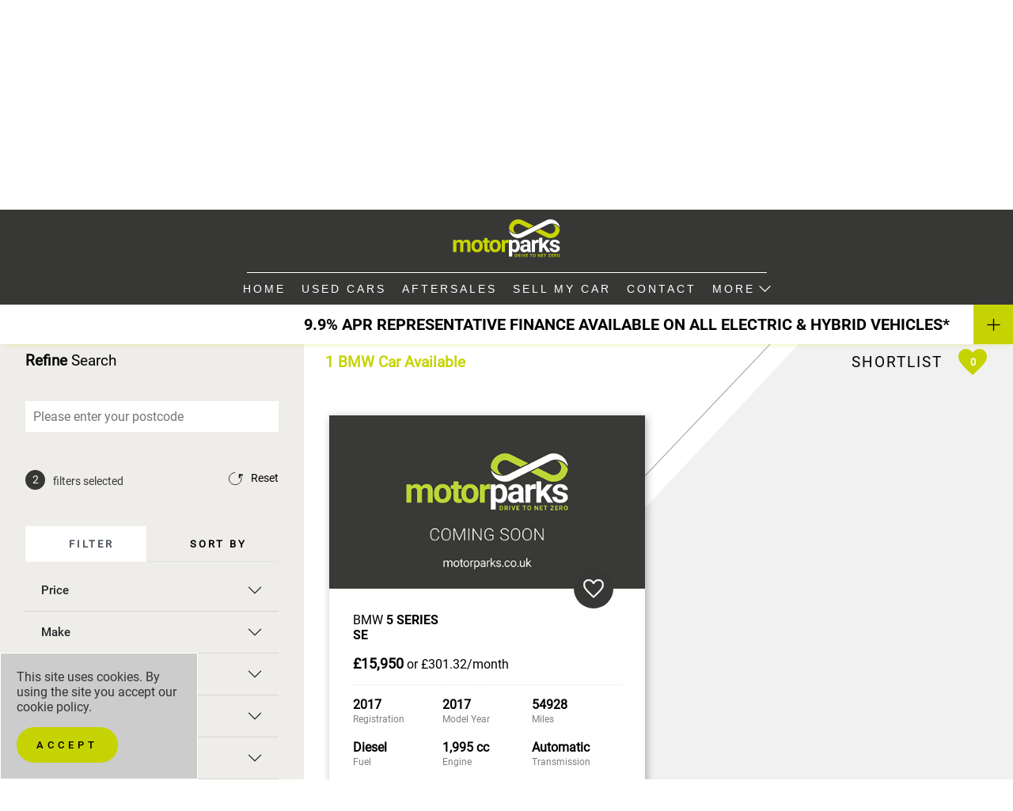

--- FILE ---
content_type: text/html; charset=utf-8
request_url: https://www.motorparks.co.uk/used-cars/bmw/5-series
body_size: 36115
content:
<!DOCTYPE html>
<html lang="en">
<head>
    <meta charset="utf-8" />
    <meta name="viewport" content="width=device-width, initial-scale=1, shrink-to-fit=no, user-scalable=no">
    <title>BMW 5 Series Used Cars | Motorparks</title>
    <meta name="description" content="Explore our selection of Used BMW 5 Series cars~dealer~. Get the best Used BMW deals and book your test drive today!" />
    <link rel="apple-touch-icon" sizes="180x180" href="assets/images/favicon/apple-touch-icon.png">
    <link rel="icon" type="image/png" sizes="32x32" href="assets/images/favicon/favicon-32x32.png">
    <link rel="icon" type="image/png" sizes="16x16" href="assets/images/favicon/favicon-16x16.png">
   <!-- <link rel="preload" href="/assets/fonts/Roboto-Black.woff2" as="font" type="font/woff2" crossorigin>
    <link rel="preload" href="/assets/fonts/Roboto-BlackItalic.woff2" as="font" type="font/woff2" crossorigin>
    <link rel="preload" href="/assets/fonts/Roboto-Bold.woff2" as="font" type="font/woff2" crossorigin>
    <link rel="preload" href="/assets/fonts/Roboto-BoldItalic.woff2" as="font" type="font/woff2" crossorigin>
    <link rel="preload" href="/assets/fonts/Roboto-Italic.woff2" as="font" type="font/woff2" crossorigin>
    <link rel="preload" href="/assets/fonts/Roboto-Light.woff2" as="font" type="font/woff2" crossorigin>
    <link rel="preload" href="/assets/fonts/Roboto-LightItalic.woff2" as="font" type="font/woff2" crossorigin>
    <link rel="preload" href="/assets/fonts/Roboto-Medium.woff2" as="font" type="font/woff2" crossorigin>
    <link rel="preload" href="/assets/fonts/Roboto-MediumItalic.woff2" as="font" type="font/woff2" crossorigin>
    <link rel="preload" href="/assets/fonts/Roboto-Regular.woff2" as="font" type="font/woff2" crossorigin>
    <link rel="preload" href="/assets/fonts/Roboto-Thin.woff2" as="font" type="font/woff2" crossorigin>
    <link rel="preload" href="/assets/fonts/Roboto-ThinItalic.woff2" as="font" type="font/woff2" crossorigin>-->
    <link rel="preconnect" href="https://widget.easichat.co.uk" crossorigin>
    <link rel="preconnect" href="https://www.google.com" crossorigin>
    <link rel="preconnect" href="https://www.facebook.com" crossorigin>
    <link rel="preconnect" href="https://www.googletagmanager.com" crossorigin>

    <link rel="stylesheet" href="/assets/css/motorparks/app.min.css?v=sbRMLz6_vcxbdCFQz6AL0qGn1mysUaksljHeYD-LMWc" id="app-css">
        <link rel="stylesheet" href="/assets/css/motorparks/used-cars-listing.css?v=IGUECxTmZgKDcRltrzO6jUfCeavjker3BBO29Xc2u80">

    <base href="https://www.motorparks.co.uk/" />
        <link rel="canonical" href="https://www.motorparks.co.uk/used-cars/bmw/5-series" />
    <meta http-equiv="Content-Security-Policy" content="
  default-src 'self' https://cdn.grange.co.uk;
  img-src 'self' data: https://cdn.grange.co.uk https://cdn.motorparks.co.uk https://motorparksimages.blob.core.windows.net https://www.google.co.uk https://www.facebook.com https://eu.cdn.autosonshow.tv
                https://maps.gstatic.com https://maps.googleapis.com https://pixel.quantserve.com https://www.googletagmanager.com https://media-player.aos.tv https://www.google-analytics.com https://www.google.com https://certificates.data.generational.ac;
  script-src 'self' 'unsafe-inline' 'unsafe-eval' https://cdn.jsdelivr.net https://code.jquery.com https://maps.googleapis.com https://kit.fontawesome.com https://www.googletagmanager.com
                https://grange.chat.cambria.adz.media https://cambria.calltracks.com https://googleads.g.doubleclick.net https://connect.facebook.net https://www.google-analytics.com
                https://media-player.aos.tv https://bca.containers.piwik.pro https://secure.quantserve.com https://rules.quantcount.com https://app.prommt.com
                https://motorparks-embed.dealertyres.co.uk https://rules.quantcount.com https://plugins.codeweavers.net
                https://widget.easichat.co.uk;
  style-src 'self' 'unsafe-inline' https://fonts.googleapis.com https://cdn.jsdelivr.net https://kit.fontawesome.com https://app.prommt.com;
  connect-src 'self' https://region1.google-analytics.com https://region1.analytics.google.com https://maps.googleapis.com https://ka-p.fontawesome.com https://stats.g.doubleclick.net https://kit.fontawesome.com
                https://grange.chat.cambria.adz.media https://www.google.com https://www.google-analytics.com https://services.codeweavers.net https://www.facebook.com
                https://br-api.aos.tv https://bca.piwik.pro https://pixel.quantcount.com https://cdn.jsdelivr.net https://api.ideal-postcodes.co.uk https://ka-f.fontawesome.com
                wss://tsock.us1.twilio.com https://conversations.twilio.com;
  font-src 'self' data: https://fonts.googleapis.com https://fonts.gstatic.com https://cdn.jsdelivr.net https://ka-p.fontawesome.com https://ka-f.fontawesome.com;
  frame-src 'self' https://www.google.com https://td.doubleclick.net https://www.googletagmanager.com https://www.facebook.com https://prommt.com https://gw.prommt.com https://app.prommt.com
                https://motorparks-embed.dealertyres.co.uk https://hpp.realexpayments.com/ https://plugins.codeweavers.net 
https://invictamotors-honda-maidstone-group.dealertyres.co.uk 
https://dees-croydon-motorparks-group-embed.dealertyres.co.uk 
https://invictamotors-ashford-motorparks-group-embed.dealertyres.co.uk 
https://invictamotors-canterbury-motorparks-group-embed.dealertyres.co.uk 
https://invictamotors-thanet-motorparks-group-embed.dealertyres.co.uk 
https://northamptonmotors-mazda-group-embed.dealertyres.co.uk 
https://doves-volvo-gatwick-group-embed.dealertyres.co.uk 
https://doves-horsham-volvo-group-embed.dealertyres.co.uk 
https://burymotors-renault-group.dealertyres.co.uk 
https://county-motorparks-chelmsford-group.dealertyres.co.uk 
https://county-motorparks-chelmsford-group-embed.dealertyres.co.uk 
https://bolton-motorparks-mopar-group-embed.dealertyres.co.uk 
https://oldham-motors-mopar-group-embed.dealertyres.co.uk 
https://preston-motorpark-group-embed.dealertyres.co.uk 
https://warringtonmotors-mopar-group-embed.dealertyres.co.uk
https://widget.easichat.co.uk;
    media-src 'self' https://cdn.motorparks.co.uk https://cdn.grange.co.uk https://eu.cdn.autosonshow.tv;
  object-src 'none';
">


    

    <!-- Google Tag Manager -->
    <script>
        window.addEventListener('DOMContentLoaded', (event) => {
            window.onload = function() {
                setTimeout(function() {
                    (function (w, d, s, l, i) { w[l] = w[l] || []; w[l].push({ 'gtm.start': new Date().getTime(), event: 'gtm.js' }); var f = d.getElementsByTagName(s)[0], j = d.createElement(s), dl = l != 'dataLayer' ? '&l=' + l : ''; j.defer = true; j.async = true; j.src = 'https://www.googletagmanager.com/gtm.js?id=' + i + dl; f.parentNode.insertBefore(j, f); })(window, document, 'script', 'dataLayer', 'GTM-M695GN');
                }, 2500);
            };
        });
</script>
    <!-- End Google Tag Manager -->
    <meta name="google-site-verification" content="Au-vc_ckma-pgfFjg-KitWSYG62ax2pjgo3jsTUIM1g" />
    <meta name="google-site-verification" content="NKkPzz0eTM6yIrZ48l8_LZAvyrnmUFGikGMeZvx9PEA" />
    <style>
        .homepage-vehicle-search {
            z-index: 61
        }
        a.location {
            font-weight:bold;
            color:#a6b303
        }
        .boldunderscore {
            font-weight: 700;
            text-decoration: underline;
            border: none;
            background-color: #fff;
        }

        @media (min-width: 1350px) {
            .news-content-page {
                padding: 150px;
            }
        }
        .search-filter-container .accordion-body {
            padding: 10px 20px 10px 30px;
        }

        .dcrow.hide {
            display: none !important;
        }

        @media (max-width: 600px) {
            #offer-banner .closed-banner .message p {
                font-size: 12px !important;
                line-height: 15px;
                margin-bottom: 0;
            }
        }
        .fa {
            font-display: swap;
        }

        @media (min-width: 1200px) {
            #used-car-detail .vehicle-pricing-container .pricing-and-breakdown {
                justify-content: space-between;
            }
        }

        .battery {
            background-repeat: no-repeat;
            background-position: center;
            background-size: contain;
            width: 100px;
            height: 80px;
            font-size: 24px;
            text-align: center;
            padding: 20px;
        }

        .pricing-and-breakdown .battery {
            width: 120px;
            height: 100px;
            padding: 30px 20px;
        }
        .battery_danger {
            background-image: url('../graphics/battery_red_100.png');
        }

        .battery_warning {
            background-image: url('../graphics/battery_amber_100.png');
        }

        .battery_success {
            background-image: url('../graphics/battery_green_100.png');
        }
        /* suppress location-icon-container */
        @media (min-width: 1200px) {
            #header .header-content .location-menu-icon-container {
                width: 60px;
            }
        }

        @media (min-width: 768px) {
            #header .header-content .location-menu-icon-container {
                width: 60px;
            }
        }

        @media (min-width: 375px) {
            #header .header-content .location-menu-icon-container {
                width: 60px;
            }
        }

        #header .header-content .location-menu-icon-container {
            align-items: center;
            display: flex;
            margin-left: auto;
            width: 60px;
        }

        .location-icon-container {
            display: none;
        }

        @media (min-width:1200px) {
            #header .header-content .grange-logo-container .grange-logo-wrapper.no-logo-center {
                margin-left: 60px
            }
        }

        @media (min-width:1600px) {
            #header .header-content .grange-logo-container .grange-logo-wrapper.no-logo-center {
                margin-left: 60px
            }
        }

        .decor {
            text-align: center;
            display: none;
        }

            .decor img {
                padding: 40px;
                width: 100%;
            }

        @media (min-width: 768px) {
            .decor {
                display: inline;
            }
        }

        #postcode-required .slider-output {
            padding-bottom: 16px;
            text-align: right;
            font-weight: bold;
            font-size: 15px;
        }
    </style>
</head>
<body data-brand="motorparks">
    <!-- Google Tag Manager (noscript) -->
    <noscript b-eon0gj3mmu>
        <iframe b-eon0gj3mmu src="https://www.googletagmanager.com/ns.html?id=GTM-M695GN"
                height="0" width="0" style="display:none;visibility:hidden"></iframe>
    </noscript>
    <!-- End Google Tag Manager (noscript) -->
    <input b-eon0gj3mmu type="hidden" id="our-brands" name="our-brands[]" value="">
    

    <style>

        .alert {
            position: fixed;
            border: 1px solid transparent;
            padding: 20px;
            width:250px;
            bottom: 0;
            z-index: 1000;
        }

        .alert-warning {
            color: #333;
            background-color: #ccc;
            border-color: #fff;
        }

        .fade {
            transition: opacity .15s linear;
        }
        .slideaway {
            left:-250px;
        }

    </style>
    <div id="cookieConsent" class="alert alert-warning alert-dismissible fade show" role="alert" data-alert="">
        <p>This site uses cookies. By using the site you accept our <a href="../cookie-policy">cookie policy</a>.</p>
        <button class="button button-primary" aria-label="Accept" data-cookie-string=".AspNet.Consent=yes; expires=Thu, 19 Nov 2026 15:12:41 GMT; path=/; secure; samesite=none">
            <span aria-hidden="true">Accept</span>
        </button>
    </div>
    <script>
        (function () {
            var button = document.querySelector("#cookieConsent button[data-cookie-string]");
            button.addEventListener("click", function (event) {
                document.cookie = button.dataset.cookieString;
                $('#cookieConsent').removeClass('show');
                $('#cookieConsent').addClass('slideaway');
            }, false);
        })();
    </script>


    

    <header b-eon0gj3mmu id="header" >
        <div b-eon0gj3mmu class="header-content">
                <div class="search-icon-container">
    <a href="#" class="search-link">
        <svg class="magnifying-glass-icon" xmlns="http://www.w3.org/2000/svg" viewBox="0 0 24 24">
            <defs>
                <style>
                    .magnifying-glass-svg-1 {
                        fill: none;
                        stroke: #fff;
                        stroke-linecap: round;
                        stroke-miterlimit: 10;
                        stroke-width: 1.25px;
                    }</style>
            </defs>
            <ellipse class="magnifying-glass-svg-1" cx="10.40959" cy="10.34602" rx="8.46032" ry="8.58109" />
            <line class="magnifying-glass-svg-1" x1="16.39193" y1="16.49549" x2="22.05073" y2="22.23507" />
        </svg>
    </a>
</div>
            <div b-eon0gj3mmu class="grange-logo-container">
                <div b-eon0gj3mmu class="grange-logo-wrapper no-logo-center">
                    <a b-eon0gj3mmu href="" class="grange-logo-link" title="Motorparks">
                        <svg class="grange-logo" id="uuid-1c20fbc1-9f6f-41b6-b3e6-2d2b2d0b0809" xmlns="http://www.w3.org/2000/svg" viewBox="0 0 506 180"><desc>Motorparks</desc><defs><style>.mlogo-1{fill:#fff;}.mlogo-2{fill:#c8d400;}</style></defs><path class="mlogo-2" d="m24.15002,97.84336l.5,6.20001c3.9-4.79999,9.2-7.20001,15.8-7.20001,7.1,0,12,2.79999,14.6,8.39999,3.9-5.60001,9.4-8.39999,16.5-8.39999,6,0,10.4,1.70001,13.3,5.20001,2.89999,3.5,4.39999,8.70001,4.39999,15.70001v35.19998h-14.8v-35.10001c0-3.10001-.6-5.39999-1.8-6.79999-1.2-1.39999-3.4-2.20001-6.5-2.20001-4.4,0-7.5,2.10001-9.2,6.29999l.1,37.79999h-14.6v-35.10001c0-3.20001-.6-5.5-1.9-6.89999s-3.4-2.10001-6.4-2.10001c-4.2,0-7.2,1.70001-9.1,5.20001v38.90002h-14.7v-55.10001h13.8Z"/><path class="mlogo-2" d="m107.75002,125.94336c0,5.20001,1,9.20001,3,12s4.8,4.20001,8.39999,4.20001,6.3-1.39999,8.3-4.10001,3-7.10001,3-13.10001c0-5.10001-1-9.10001-3-11.89999s-4.8-4.20001-8.39999-4.20001-6.39999,1.39999-8.3,4.20001c-2,2.69998-3,7-3,12.89999m-14.7-1.10001c0-5.5,1.10001-10.29999,3.2-14.60001,2.10001-4.29999,5.10001-7.60001,9.10001-9.89999s8.5-3.5,13.8-3.5c7.39999,0,13.5,2.29999,18.2,6.79999s7.3,10.70001,7.89999,18.5l.10001,3.79999c0,8.39999-2.39999,15.20001-7.10001,20.29999-4.7,5.10001-11,7.70001-19,7.70001-7.89999,0-14.3-2.5-19-7.60001s-7.10001-12-7.10001-20.79999v-.69998h-.09999Z"/><path class="mlogo-2" d="m166.75002,88.94336v11.20001h9.39999v10.79999h-9.39999v25.20001c0,2,.39999,3.5,1.2,4.39999s2.3,1.29999,4.5,1.29999c1.60001,0,3.10001-.10001,4.3-.39999v11.10001c-2.89999.89999-5.89999,1.29999-8.89999,1.29999-10.3,0-15.60001-5.20001-15.8-15.60001v-27.29999h-8v-10.79999h8v-11.20001h14.7Z"/><path class="mlogo-2" d="m189.95002,125.94336c0,5.20001,1,9.20001,3,12s4.8,4.20001,8.39999,4.20001,6.3-1.39999,8.3-4.10001,3-7.10001,3-13.10001c0-5.10001-1-9.10001-3-11.89999s-4.8-4.20001-8.39999-4.20001-6.39999,1.39999-8.3,4.20001c-2,2.69998-3,7-3,12.89999m-14.7-1.10001c0-5.5,1.10001-10.29999,3.2-14.60001,2.10001-4.29999,5.10001-7.60001,9.10001-9.89999s8.5-3.5,13.8-3.5c7.39999,0,13.5,2.29999,18.20001,6.79999s7.29999,10.70001,7.89999,18.5l.10001,3.79999c0,8.39999-2.39999,15.20001-7.10001,20.29999-4.70001,5.10001-11,7.70001-19,7.70001-7.89999,0-14.3-2.5-19-7.60001s-7.10001-12-7.10001-20.79999v-.69998h-.10001Z"/><path class="mlogo-2" d="m262.25002,111.64338c-2-.29999-3.79999-.39999-5.29999-.39999-5.60001,0-9.20001,1.89999-10.89999,5.60001v36h-14.80002v-55.10001h13.89999l.39999,6.60001c3-5.10001,7-7.60001,12.29999-7.60001,1.60001,0,3.20001.20001,4.60001.70001l-.19998,14.19998Z"/><path class="mlogo-1" d="m298.95003,124.84336c0-5.10001-.89999-9.10001-2.70001-11.89999-1.79999-2.79999-4.5-4.20001-7.89999-4.20001-4.60001,0-7.79999,1.79999-9.5,5.29999v22.5c1.79999,3.60001,5,5.39999,9.60001,5.39999,7,.10004,10.5-5.59998,10.5-17.09998m14.69998,1c0,8.5-1.89999,15.29999-5.79999,20.39999-3.79999,5.10001-9,7.70001-15.60001,7.70001-5.60001,0-10.10001-1.89999-13.5-5.79999v25.70001h-14.70001v-75.89999h13.60001l.5,5.39999c3.60001-4.29999,8.20001-6.39999,13.89999-6.39999,6.79999,0,12.10001,2.5,15.79999,7.5,3.79999,5,5.60001,11.89999,5.60001,20.79999v.59998h.20001Z"/><path class="mlogo-1" d="m337.25002,142.64338c2.20001,0,4.20001-.5,6-1.5s3.20001-2.29999,4.10001-3.89999v-9.5h-5.5c-7.39999,0-11.29999,2.5-11.79999,7.60001l-.10001.89999c0,1.79999.60001,3.29999,1.89999,4.5,1.39999,1.29999,3.19998,1.89999,5.39999,1.89999m12.20001,10.29999c-.70001-1.29999-1.20001-3-1.5-4.89999-3.60001,4-8.20001,6-13.89999,6-5.39999,0-9.89999-1.60001-13.39999-4.70001s-5.29999-7.10001-5.29999-11.79999c0-5.79999,2.20001-10.29999,6.5-13.39999s10.60001-4.70001,18.79999-4.70001h6.79999v-3.20001c0-2.5-.70001-4.60001-2-6.10001s-3.39999-2.29999-6.20001-2.29999c-2.5,0-4.39999.60001-5.79999,1.79999-1.39999,1.20001-2.10001,2.79999-2.10001,4.89999h-14.70001c0-3.20001,1-6.10001,3-8.89999,2-2.70001,4.70001-4.79999,8.29999-6.39999,3.60001-1.5,7.60001-2.29999,12.10001-2.29999,6.79999,0,12.20001,1.70001,16.20001,5.10001s6,8.20001,6,14.39999v23.89999c0,5.20001.79999,9.20001,2.20001,11.89999v.89999h-15v-.19998Z"/><path class="mlogo-1" d="m399.15001,111.64338c-2-.29999-3.79999-.39999-5.29999-.39999-5.60001,0-9.20001,1.89999-10.89999,5.60001v36h-14.70001v-55.10001h13.89999l.39999,6.60001c3-5.10001,7-7.60001,12.29999-7.60001,1.60001,0,3.20001.20001,4.60001.70001l-.29999,14.19998Z"/><polygon class="mlogo-1" points="421.05001 130.84336 415.75002 136.14338 415.75002 152.94336 401.05001 152.94336 401.05001 88.64338 415.75002 88.64338 415.75002 118.04337 418.55001 114.34336 432.65001 97.84336 450.35003 97.84336 430.45003 120.84336 452.05001 152.94336 435.15001 152.94336 421.05001 130.84336"/><path class="mlogo-1" d="m481.25002,137.74335c0-1.79999-.90002-3.20001-2.70001-4.20001s-4.59998-2-8.59998-2.79999c-13.10001-2.70001-19.60001-8.29999-19.60001-16.70001,0-4.89999,2-9,6.10001-12.20001,4.10001-3.29999,9.39999-4.89999,15.90002-4.89999,7,0,12.59998,1.60001,16.79999,4.89999s6.29999,7.60001,6.29999,12.79999h-14.70001c0-2.10001-.70001-3.79999-2-5.20001-1.40002-1.39999-3.5-2.10001-6.40002-2.10001-2.5,0-4.40002.60001-5.79999,1.70001-1.39999,1.10001-2,2.5-2,4.29999,0,1.60001.79999,2.89999,2.29999,3.89999s4.09998,1.89999,7.79999,2.60001,6.79999,1.60001,9.29999,2.5c7.79999,2.89999,11.70001,7.79999,11.70001,14.79999,0,5-2.20001,9.10001-6.5,12.20001s-9.90002,4.70001-16.70001,4.70001c-4.59998,0-8.70001-.79999-12.29999-2.5-3.60001-1.60001-6.39999-3.89999-8.39999-6.79999s-3.10001-6-3.10001-9.29999h13.89999c.10001,2.60001,1.10001,4.60001,2.89999,6s4.20001,2.10001,7.20001,2.10001c2.79999,0,4.90002-.5,6.40002-1.60001,1.5-1.09998,2.20001-2.49997,2.20001-4.19998"/><path class="mlogo-2" d="m298.15001,68.54337h1.70001c-8.70001-2.89999-15.39999-11-15.39999-21.39999,0-10.89999,7.5-19.3,16.79999-21.8,5-1.3,10.5-.89999,15.70001,1.7l21.39999,10.7,1.5.7,13.70001,6.89999,22.69998-11.39999-41.39999-20.7-8.79999-4.39999c-8.20001-4.10001-16.70001-5.3-24.79999-4.2-20.10001,2.8-37.10001,19.8-37.10001,42.5h0v.5l3.20001,4.70001c6.99997,10.09998,18.49997,16.19998,30.79996,16.19998"/><path class="mlogo-2" d="m492.75002,45.94336c-6.29999-11.5-18-18.8-31-19.39999,7.70001,3.39999,13.5,11,13.5,20.60001,0,15.10001-14.39999,25.39999-28.20001,21.79999-1.5-.39999-2.89999-.89999-4.39999-1.70001l-22.79999-11.39999-5.60001-2.89999-8.10001-4-22.70001,11.29999,38.79999,19.39999h0l11.5,5.70001c4.39999,2.20001,8.89999,3.60001,13.39999,4.20001,13.20001,1.79999,26.29999-2.79999,35.5-11.70001,7.09998-6.79999,11.90002-16.10001,12.79999-26.89999l-2.69995-5Z"/><path class="mlogo-1" d="m495.55001,44.44336c-6.90002-12.60001-20.29999-21.2-35.70001-21.2-7.29999,0-14.10001,1.89999-20,5.2l-113.79999,56.89999c-8.20001,4.10001-16.70001,5.29999-24.79999,4.20001-18-2.5-33.5-16.29999-36.5-35.39999,7.29999,10.60001,19.60001,17.60001,33.5,17.60001,6.20001,0,12.10001-1.39999,17.39999-3.89999.5-.20001.89999-.39999,1.39999-.60001,36.10001-18,81-40.5,116.79999-58.39999,4.39999-2.2,8.89999-3.60001,13.39999-4.2,23.70004-3.20003,46.80002,14.29997,48.30002,39.79997"/><path class="mlogo-2" d="m295.15001,162.04337c1.20001,0,2.29999.29999,3.20001.79999.89999.5,1.70001,1.29999,2.20001,2.29999s.79999,2.10001.79999,3.39999v.60001c0,1.29999-.29999,2.39999-.79999,3.39999s-1.20001,1.70001-2.20001,2.29999c-.89999.5-2,.79999-3.20001.79999h-4.20001v-13.5h4.20001v-.09995Zm-1.39999,2.29999v9h1.29999c1.10001,0,1.89999-.39999,2.5-1.10001s.89999-1.70001.89999-3.10001v-.70001c0-1.39999-.29999-2.39999-.89999-3.10001s-1.39999-1.10001-2.5-1.10001h-1.29999v.10004Z"/><path class="mlogo-2" d="m310.35003,162.04337c1.60001,0,2.79999.39999,3.70001,1.10001.89999.70001,1.29999,1.70001,1.29999,3,0,.89999-.20001,1.70001-.60001,2.29999s-1,1.10001-1.79999,1.5l2.89999,5.5v.10001h-3l-2.5-5h-2.20001v5h-2.89999v-13.5h5.10001Zm-2.30002,6.39999h2.29999c.70001,0,1.20001-.20001,1.60001-.5.39999-.39999.60001-.79999.60001-1.5,0-.60001-.20001-1.10001-.5-1.5-.39999-.39999-.89999-.5-1.70001-.5h-2.20001v4h-.09998Z"/><path class="mlogo-2" d="m322.35003,175.64338h-2.79999v-13.5h2.79999v13.5Z"/><path class="mlogo-2" d="m325.65001,162.04337h3.10001l3.10001,10.20001,3.10001-10.20001h3.10001l-4.70001,13.5h-2.89999l-4.80002-13.5Z"/><path class="mlogo-2" d="m350.25002,162.04337v2.29999h-6.29999v3.20001h5.39999v2.20001h-5.39999v3.60001h6.29999v2.20001h-9.10001v-13.5h9.10001v-.00003Z"/><path class="mlogo-2" d="m359.45003,164.34336v-2.29999h11v2.29999h-4.10001v11.29999h-2.79999v-11.29999h-4.10001Z"/><path class="mlogo-2" d="m373.65001,168.54337c0-1.29999.20001-2.5.70001-3.5s1.20001-1.79999,2-2.29999c.89999-.5,1.89999-.79999,3-.79999s2.10001.29999,3,.79999,1.60001,1.29999,2,2.29999c.5,1,.70001,2.20001.70001,3.5v.60001c0,1.29999-.20001,2.5-.70001,3.5s-1.10001,1.79999-2,2.29999-1.89999.79999-3,.79999-2.10001-.29999-3-.79999-1.60001-1.29999-2-2.29999-.70001-2.20001-.70001-3.5v-.60001Zm3.60001,3.79999c.5.79999,1.20001,1.10001,2.20001,1.10001.89999,0,1.70001-.39999,2.20001-1.10001s.79999-1.79999.79999-3.20001v-.70001c0-1.39999-.29999-2.5-.79999-3.20001s-1.20001-1.10001-2.20001-1.10001c-.89999,0-1.70001.39999-2.20001,1.10001s-.79999,1.79999-.79999,3.20001v.70001c0,1.40002.29999,2.50003.79999,3.20001Z"/><path class="mlogo-2" d="m398.45003,162.04337l5.39999,8.89999v-8.89999h2.79999v13.5h-2.79999l-5.39999-8.89999v8.89999h-2.79999v-13.5h2.79999Z"/><path class="mlogo-2" d="m420.05001,162.04337v2.29999h-6.29999v3.20001h5.39999v2.20001h-5.39999v3.60001h6.29999v2.20001h-9.10001v-13.5h9.10001v-.00003Z"/><path class="mlogo-2" d="m422.75002,164.34336v-2.29999h11v2.29999h-4.10001v11.29999h-2.79999v-11.29999h-4.10001Z"/><path class="mlogo-2" d="m446.85003,173.34336h6.79999v2.20001h-10.29999v-1.60001l6.70001-9.60001h-6.70001v-2.29999h10.20001v1.60001l-6.70001,9.69998Z"/><path class="mlogo-2" d="m466.35003,162.04337v2.29999h-6.29999v3.20001h5.39999v2.20001h-5.39999v3.60001h6.29999v2.20001h-9.10001v-13.5h9.10001v-.00003Z"/><path class="mlogo-2" d="m474.95003,162.04337c1.59998,0,2.79999.39999,3.70001,1.10001s1.29999,1.70001,1.29999,3c0,.89999-.20001,1.70001-.59998,2.29999s-1,1.10001-1.79999,1.5l2.90002,5.5v.10001h-3l-2.5-5h-2.20001v5h-2.79999v-13.5h4.99994Zm-2.20001,6.39999h2.29999c.70001,0,1.20001-.20001,1.59998-.5.40002-.39999.59998-.79999.59998-1.5,0-.60001-.20001-1.10001-.5-1.5-.40002-.39999-.90002-.5-1.70001-.5h-2.20001v4h-.09991Z"/><path class="mlogo-2" d="m483.65004,168.54337c0-1.29999.20001-2.5.70001-3.5s1.20001-1.79999,2-2.29999c.90002-.5,1.90002-.79999,3-.79999s2.09998.29999,3,.79999,1.59998,1.29999,2,2.29999c.5,1,.70001,2.20001.70001,3.5v.60001c0,1.29999-.20001,2.5-.70001,3.5s-1.09998,1.79999-2,2.29999-1.90002.79999-3,.79999-2.09998-.29999-3-.79999-1.59998-1.29999-2-2.29999-.70001-2.20001-.70001-3.5v-.60001Zm3.59998,3.79999c.5.79999,1.20001,1.10001,2.20001,1.10001.90002,0,1.70001-.39999,2.20001-1.10001s.79999-1.79999.79999-3.20001v-.70001c0-1.39999-.29999-2.5-.79999-3.20001s-1.20001-1.10001-2.20001-1.10001c-.90002,0-1.70001.39999-2.20001,1.10001s-.79999,1.79999-.79999,3.20001v.70001c0,1.40002.20001,2.50003.79999,3.20001Z"/></svg>
                    </a>
                    <div b-eon0gj3mmu class="nav-container">
                        <span b-eon0gj3mmu class="line"></span>
                        <nav b-eon0gj3mmu class="desktop-nav nav-level-1">
                            <ul b-eon0gj3mmu>
                                        <li b-eon0gj3mmu><a b-eon0gj3mmu href="." title="Home"><span b-eon0gj3mmu>Home</span></a></li>
                                        <li b-eon0gj3mmu><a b-eon0gj3mmu href="used-cars?rpc=true" title="Used Cars"><span b-eon0gj3mmu>Used Cars</span></a></li>
                                        <li b-eon0gj3mmu><a b-eon0gj3mmu href="servicing" title="Aftersales"><span b-eon0gj3mmu>Aftersales</span></a></li>
                                        <li b-eon0gj3mmu><a b-eon0gj3mmu href="we-buy-your-car" title="Sell My Car"><span b-eon0gj3mmu>Sell My Car</span></a></li>
                                        <li b-eon0gj3mmu><a b-eon0gj3mmu href="find-a-dealer" title="Contact"><span b-eon0gj3mmu>Contact</span></a></li>
                                        <li b-eon0gj3mmu>
                                            <a b-eon0gj3mmu href="#" title="More" class="has-child">
                                                <span b-eon0gj3mmu>More</span>
<svg class="arrow-down-icon" xmlns="http://www.w3.org/2000/svg" viewBox="0 0 13 8"><desc>Expand</desc><polygon class="arrow-down-icon-svg" points=".99 .56 .93 .5 .23 1.22 6.43 7.44 6.49 7.5 12.71 1.28 12.77 1.22 12.03 .5 6.49 6.06 .99 .56"></polygon></svg>                                            </a>
                                            <div b-eon0gj3mmu class="sub-nav nav-level-2">
                                                <ul b-eon0gj3mmu>
                                                            <li b-eon0gj3mmu>
                                                                <a b-eon0gj3mmu href="finance" title="Products and Finance"><span b-eon0gj3mmu>Products and Finance</span></a>

                                                            </li>
                                                            <li b-eon0gj3mmu>
                                                                <a b-eon0gj3mmu href="about-us" title="About Us"><span b-eon0gj3mmu>About Us</span></a>

                                                            </li>
                                                            <li b-eon0gj3mmu>
                                                                <a b-eon0gj3mmu href="reviews" title="Reviews"><span b-eon0gj3mmu>Reviews</span></a>

                                                            </li>
                                                            <li b-eon0gj3mmu>
                                                                <a b-eon0gj3mmu href="https://careers.grange.co.uk/vacancies" title="Careers"><span b-eon0gj3mmu>Careers</span></a>

                                                            </li>
                                            </div>



                                        </li>
                            </ul>





                            <div b-eon0gj3mmu class="sub-nav-background"></div>
                        </nav>
                    </div>
                </div>
            </div>
            <div b-eon0gj3mmu class="location-menu-icon-container">
                <div b-eon0gj3mmu class="location-icon-container">
                    <a b-eon0gj3mmu href="#" class="dealer-search-link">
                        <svg class="location-icon" xmlns="http://www.w3.org/2000/svg" viewBox="0 0 20 26"><defs><style>.location-icon-svg-1 {fill: none;stroke: #fff;stroke-linecap: round;stroke-miterlimit: 10;stroke-width: 1.25px;}</style></defs><path class="location-icon-svg-1" d="m10.01292,2c4.55954,0,8.26902,3.58583,8.26902,7.99339,0,5.0742-6.32022,11.9635-8.29486,14.00661-1.97464-2.04311-8.26902-8.95259-8.26902-14.03159,0-4.40755,3.73532-7.96841,8.29486-7.96841Z"/><ellipse class="location-icon-svg-1" cx="10.01292" cy="9.99339" rx="3.30761" ry="3.19735"/></svg>                    <span b-eon0gj3mmu class="text">Find a dealer</span>
                    </a>
                </div>
                <div b-eon0gj3mmu class="menu-icon-container">
                    <a b-eon0gj3mmu href="#" class="menu-link">
                        <svg class="menu-icon" xmlns="http://www.w3.org/2000/svg" viewBox="0 0 22 20"><defs><style>.menu-icon-svg-1 {fill: none;stroke: #fff;stroke-linecap: round;stroke-miterlimit: 10;stroke-width: 1.25px;}</style></defs><line class="menu-icon-svg-1" x1="1.88093" y1="2.03448" x2="20.11907" y2="2.03448"></line><line class="menu-icon-svg-1" x1="1.88093" y1="10" x2="20.11907" y2="10"></line><line class="menu-icon-svg-1" x1="1.88093" y1="17.96552" x2="11.84514" y2="17.96552"></line></svg>
                    </a>
                </div>
            </div>

        </div>
    </header>

    <div b-eon0gj3mmu id="menu-nav" class="preload-transition">
        <div b-eon0gj3mmu class="menu-container">
            <div b-eon0gj3mmu class="close">
                <span b-eon0gj3mmu class="back">
                    <svg class="arrow-left" xmlns="http://www.w3.org/2000/svg" viewBox="0 0 7 12"><polygon  class="arrow-left-icon-svg" points="6.51 1.17 6.57 1.12 5.94 .5 .49 5.94 .43 5.99 5.88 11.44 5.94 11.5 6.57 10.85 1.69 5.99 6.51 1.17"/></svg> <span b-eon0gj3mmu class="text">back</span>
                </span>
                <a b-eon0gj3mmu href="#" class="close-menu-link">
                    <svg class="close-mobile-menu" xmlns="http://www.w3.org/2000/svg" viewBox="0 0 17 17"><rect class="cross-icon-svg" x="7.78" y="-2.6" width="1.5" height="22" transform="translate(8.44 -3.57) rotate(45)"></rect><rect class="cross-icon-svg" x="7.78" y="-2.6" width="1.5" height="22" transform="translate(20.51 8.3) rotate(135)"></rect></svg>
                </a>
            </div>




            <div b-eon0gj3mmu class="menu-level-1">
                <ul b-eon0gj3mmu>
                            <li b-eon0gj3mmu>
                                <a b-eon0gj3mmu href="." title="Home">
                                    <span b-eon0gj3mmu>Home</span>
                                    <svg class="arrow-right-icon" xmlns="http://www.w3.org/2000/svg" viewBox="0 0 7 12"><style>.white .arrow-right-icon-svg{fill:#fff}</style><polygon class="arrow-right-icon-svg" points=".49 10.83 .43 10.88 1.06 11.5 6.51 6.06 6.57 6.01 1.12 .56 1.06 .5 .43 1.15 5.31 6.01 .49 10.83"/></svg>
                                </a>
                            </li>
                            <li b-eon0gj3mmu>
                                <a b-eon0gj3mmu href="used-cars?rpc=true" title="Used Cars">
                                    <span b-eon0gj3mmu>Used Cars</span>
                                    <svg class="arrow-right-icon" xmlns="http://www.w3.org/2000/svg" viewBox="0 0 7 12"><style>.white .arrow-right-icon-svg{fill:#fff}</style><polygon class="arrow-right-icon-svg" points=".49 10.83 .43 10.88 1.06 11.5 6.51 6.06 6.57 6.01 1.12 .56 1.06 .5 .43 1.15 5.31 6.01 .49 10.83"/></svg>
                                </a>
                            </li>
                            <li b-eon0gj3mmu>
                                <a b-eon0gj3mmu href="servicing" title="Aftersales">
                                    <span b-eon0gj3mmu>Aftersales</span>
                                    <svg class="arrow-right-icon" xmlns="http://www.w3.org/2000/svg" viewBox="0 0 7 12"><style>.white .arrow-right-icon-svg{fill:#fff}</style><polygon class="arrow-right-icon-svg" points=".49 10.83 .43 10.88 1.06 11.5 6.51 6.06 6.57 6.01 1.12 .56 1.06 .5 .43 1.15 5.31 6.01 .49 10.83"/></svg>
                                </a>
                            </li>
                            <li b-eon0gj3mmu>
                                <a b-eon0gj3mmu href="we-buy-your-car" title="Sell My Car">
                                    <span b-eon0gj3mmu>Sell My Car</span>
                                    <svg class="arrow-right-icon" xmlns="http://www.w3.org/2000/svg" viewBox="0 0 7 12"><style>.white .arrow-right-icon-svg{fill:#fff}</style><polygon class="arrow-right-icon-svg" points=".49 10.83 .43 10.88 1.06 11.5 6.51 6.06 6.57 6.01 1.12 .56 1.06 .5 .43 1.15 5.31 6.01 .49 10.83"/></svg>
                                </a>
                            </li>
                            <li b-eon0gj3mmu>
                                <a b-eon0gj3mmu href="find-a-dealer" title="Contact">
                                    <span b-eon0gj3mmu>Contact</span>
                                    <svg class="arrow-right-icon" xmlns="http://www.w3.org/2000/svg" viewBox="0 0 7 12"><style>.white .arrow-right-icon-svg{fill:#fff}</style><polygon class="arrow-right-icon-svg" points=".49 10.83 .43 10.88 1.06 11.5 6.51 6.06 6.57 6.01 1.12 .56 1.06 .5 .43 1.15 5.31 6.01 .49 10.83"/></svg>
                                </a>
                            </li>
                </ul>
                <div b-eon0gj3mmu class="menu-more-links">
                    <ul b-eon0gj3mmu>
                        <li><a href="finance" title="Products and Finance">Products and Finance</a></li><li><a href="about-us" title="About Us">About Us</a></li><li><a href="reviews" title="Reviews">Reviews</a></li><li><a href="https://careers.grange.co.uk/vacancies" title="Careers">Careers</a></li>
                    </ul>
                </div>

            </div>
        </div>
    </div>


    <div b-eon0gj3mmu id="find-a-dealer-menu" class="preload-transition" style="display:none">
        <div b-eon0gj3mmu class="background-wrapper">
            <div b-eon0gj3mmu class="heading-message">
                <div b-eon0gj3mmu class="close">
                    <a b-eon0gj3mmu href="#" class="close-menu-link">
                        <svg class="close-find-a-dealer-menu" xmlns="http://www.w3.org/2000/svg" viewBox="0 0 17 17"><rect class="cross-icon-svg" x="7.78" y="-2.6" width="1.5" height="22" transform="translate(8.44 -3.57) rotate(45)"></rect><rect class="cross-icon-svg" x="7.78" y="-2.6" width="1.5" height="22" transform="translate(20.51 8.3) rotate(135)"></rect></svg>
                    </a>
                </div>
                <div b-eon0gj3mmu class="text-message-container">
                    <p b-eon0gj3mmu class="message"><span b-eon0gj3mmu class="bold">Find your</span> local dealership</p>
                </div>
            </div>
            <div b-eon0gj3mmu class="find-search-container">
                <div b-eon0gj3mmu class="spinner-container">
                    <svg class="loading" width="40" height="40" viewBox="0 0 24 24" xmlns="http://www.w3.org/2000/svg"><style>.spinner_12_dots {transform-origin: center;animation: spinner_12 .75s step-end infinite}@keyframes spinner_12 {8.3% {transform: rotate(30deg)}16.6% {transform: rotate(60deg)}25% {transform: rotate(90deg)}33.3% {transform: rotate(120deg)}41.6% {transform: rotate(150deg)}50% {transform: rotate(180deg)}58.3% {transform: rotate(210deg)}66.6% {transform: rotate(240deg)}75% {transform: rotate(270deg)}83.3% {transform: rotate(300deg)}91.6% {transform: rotate(330deg)}100% {transform: rotate(360deg)}}</style><g class="spinner_12_dots"><circle cx="12" cy="2.5" r="1.5" opacity=".14"/><circle cx="16.75" cy="3.77" r="1.5" opacity=".29"/><circle cx="20.23" cy="7.25" r="1.5" opacity=".43"/><circle cx="21.50" cy="12.00" r="1.5" opacity=".57"/><circle cx="20.23" cy="16.75" r="1.5" opacity=".71"/><circle cx="16.75" cy="20.23" r="1.5" opacity=".86"/><circle cx="12" cy="21.5" r="1.5"/></g></svg>
                </div>
            </div>
        </div>
    </div>
        <div id="vehicle-search-header" class="preload-transition">
    <div class="background-wrapper">
        <div class="heading-message">
            <div class="close">
                <a href="#" class="close-menu-link">
                    <svg class="close-search-menu" xmlns="http://www.w3.org/2000/svg" viewBox="0 0 17 17">
                        <rect class="cross-icon-svg" x="7.78" y="-2.6" width="1.5" height="22"
                              transform="translate(8.44 -3.57) rotate(45)" />
                        <rect class="cross-icon-svg" x="7.78" y="-2.6" width="1.5" height="22"
                              transform="translate(20.51 8.3) rotate(135)" />
                    </svg>
                </a>
            </div>
            <div class="text-message-container">
                <p class="message"><span class="bold">Find your perfect</span> vehicle</p>
            </div>
        </div>
        <div class="vehicle-search-container">
            <form>
                <input type="hidden" name="_token" value="ysFY2G3EjWykKrBUPgTFtMc6dfADD910K4y3l6I9">
                <div class="accordion" id="search-header-accordion">
                    <div class="accordion-item" style="display:none">
                        <div class="accordion-header" id="heading-category-header">
                            <button class="open-item" type="button" data-bs-toggle="collapse"
                                    data-bs-target="#collapse-category-header" aria-expanded="true"
                                    aria-controls="collapse-category-header">
                                <span class="heading">
                                    <span class="icon">
                                        <svg class="category-icon" xmlns="http://www.w3.org/2000/svg"
                                             viewBox="0 0 24 24">
                                            <defs>
                                                <style>
                                                    .category-icon-svg-1 {
                                                        fill: #fff;
                                                    }</style>
                                            </defs>
                                            <path class="category-icon-svg-1"
                                                  d="m12.00018,1C5.93463,1,1.00018,5.93451,1.00018,12s4.93445,11,11,11c6.06512,0,10.99963-4.93445,10.99963-11-.00696-6.05951-4.94147-10.99402-10.99963-11Zm9.8009,11c-.00598,5.39807-4.40289,9.79468-9.8009,9.80127-5.40436,0-9.80127-4.39722-9.80127-9.80127S6.59583,2.19879,12.00018,2.19879c5.40399,0,9.8009,4.39722,9.8009,9.80121Z" />
                                            <path class="category-icon-svg-1"
                                                  d="m17.12158,7.24548c-.29584,0-.53625.24042-.53625.53662v3.68127h-4.04889v-3.68127c0-.2962-.24042-.53662-.53625-.53662-.2959,0-.53662.24042-.53662.53662v3.68127h-4.04889v-3.68127c0-.2962-.24042-.53662-.53632-.53662-.29584,0-.53662.24042-.53662.53662v8.43512c0,.2962.24078.53662.53662.53662.2959,0,.53632-.24042.53632-.53662v-3.68127h4.04889v3.68127c0,.2962.24072.53662.53662.53662.29584,0,.53625-.24042.53625-.53662v-3.68127h4.58514c.2959,0,.53662-.24042.53662-.53595v-4.2179c0-.2962-.24072-.53662-.53662-.53662Z" />
                                        </svg>
                                    </span>
                                    Category
                                </span>
                                <span class="arrows">
                                    <svg class="complete" xmlns="http://www.w3.org/2000/svg" viewBox="0 0 26 26">
                                        <defs>
                                            <style>
                                                .tick-circle-svg-1 {
                                                    fill: #fff;
                                                }

                                                .tick-circle-svg-2 {
                                                    fill: #676767;
                                                }</style>
                                        </defs>
                                        <circle class="tick-circle-svg-2" cx="13" cy="13" r="12.5" />
                                        <path class="tick-circle-svg-1" d="m7.97,13.93l3.42,3.43,6.58-6.57-.94-.93-5.63,5.62-2.49-2.49-.93.94Z" />
                                    </svg>
                                    <svg class="arrow-up" xmlns="http://www.w3.org/2000/svg" viewBox="0 0 13 8">
                                        <polygon class="arrow-up-icon-svg"
                                                 points="12.01 7.44 12.07 7.5 12.77 6.78 6.57 .56 6.51 .5 .29 6.72 .23 6.78 .97 7.5 6.51 1.94 12.01 7.44" />
                                    </svg>
                                    <svg class="arrow-down" xmlns="http://www.w3.org/2000/svg" viewBox="0 0 13 8">
                                        <polygon class="arrow-down-icon-svg"
                                                 points=".99 .56 .93 .5 .23 1.22 6.43 7.44 6.49 7.5 12.71 1.28 12.77 1.22 12.03 .5 6.49 6.06 .99 .56" />
                                    </svg>
                                </span>
                            </button>
                        </div>
                        <div id="collapse-category-header" class="collapse show"
                             aria-labelledby="heading-category-header" data-bs-parent="#search-header-accordion">
                            <div class="collapse-container category-container">
                                <p>Please select one of the following:</p>
                                <div class="category-group">
                                    <input type="radio" id="header-search-category-new" name="header-search-category"
                                           value="new">
                                    <label for="header-search-category-new">New</label>
                                </div>
                                <div class="category-group">
                                    <input type="radio" id="header-search-category-used" name="header-search-category"
                                           checked value="used">
                                    <label for="header-search-category-used">Used</label>
                                </div>
                            </div>
                        </div>
                    </div>
                    <div class="accordion-item">
                        <div class="accordion-header" id="heading-vehicle-header">
                            <button class="open-item collapsed" type="button" data-bs-toggle="collapse"
                                    data-bs-target="#collapse-vehicle-header" aria-expanded="true"
                                    aria-controls="collapse-vehicle-header">
                                <span class="heading">
                                    <span class="icon">
                                        <svg class="vehicle-icon" xmlns="http://www.w3.org/2000/svg"
                                             viewBox="0 0 42 16">
                                            <defs>
                                                <style>
                                                    .vehicle-icon-svg-1 {
                                                        fill: #fff;
                                                    }</style>
                                            </defs>
                                            <path class="vehicle-icon-svg-1"
                                                  d="m41.49844,11.45807l-.26075-2.64942c-.13968-.81132-.6969-1.47031-.80615-1.59144-2.18135-2.08477-9.53079-2.83885-10.89636-2.96218l-5.88502-3.06031c-.0312-.01635-.0639-.02972-.09736-.04084-4.81663-1.62193-10.09913.10473-10.7262.32096-1.35149.27044-8.67715,2.81436-9.71284,3.17467l-.80312.17165c-.66124.07353-.97032.37891-1.11374.62184-.14711.24892-.1716.51788-.13742.74225l-.16048.7608c-.0208.09879-.01932.20132.00446.30016.18051.75931-.14859,1.52606-.15085,1.53051-.03269.0743-.05272.15371-.05867.23472l-.04238.63752c-.14337.46515-.15157.78678-.15157.84995,0,.10104.02229.20055.06538.29124l.38414.81649c.01635.03566.03638.06912.05867.10181.42426.60549,1.00746.90796,1.07213.94054.04904.02377.10027.04238.15377.05426l2.98524.6821c.72618,1.27614,2.08273,2.14855,3.6532,2.14855,1.42358,0,2.67925-.71358,3.44346-1.79721.36367.07309.90009.14485,1.62429.14485.34402,0,.72888-.01629,1.15534-.05636.03863-.00154,3.87455-.14342,5.38574-.09587l9.18457.14408c.076.01629.18332-.01673.28046-.06098.76916,1.03861,1.99291,1.72148,3.38166,1.72148,1.42121,0,2.67463-.7116,3.43922-1.79215.03957.01629.07754.03676.11959.04557.05349.01101.11959.01695.19686.01695.5892,0,1.85296-.32536,3.71632-.95463,0,0,.73828-.27529.69839-1.39161Zm-32.62591,2.70594c-1.57063,0-2.84854-1.2779-2.84854-2.84859s1.2779-2.84854,2.84854-2.84854,2.84777,1.27785,2.84777,2.84854-1.27713,2.84859-2.84777,2.84859Zm24.45552,0c-1.57063,0-2.84854-1.2779-2.84854-2.84859s1.2779-2.84854,2.84854-2.84854,2.84777,1.27785,2.84777,2.84854-1.27713,2.84859-2.84777,2.84859Zm6.76663-2.49558c-.98908.31656-2.2474.6593-2.71349.74955.09653-.35365.16466-.71864.16466-1.10256,0-2.3262-1.89231-4.21857-4.2178-4.21857-2.32626,0-4.21857,1.89237-4.21857,4.21857,0,.41342.07831.80505.18965,1.1828l-8.78578-.13737c-1.54389-.05283-5.30925.08982-5.50616.09796-.93713.08784-1.63084.04766-2.09016-.01321.10148-.36202.1733-.73614.1733-1.13019,0-2.3262-1.89231-4.21857-4.2178-4.21857-2.32626,0-4.21857,1.89237-4.21857,4.21857,0,.18811.03153.36763.05553.54936l-2.07194-.47363c-.10104-.0623-.31133-.20803-.47627-.42564l-.2771-.5892c.01409-.08982.04161-.22212.09433-.38194.0186-.05492.02972-.11205.03418-.17006l.04089-.61077c.12333-.32168.393-1.17609.21546-2.12632l.16268-.7712c.00892-.04386.01414-.08844.01486-.13225.02306-.00374.04981-.0082.08024-.01189l.91236-.19169c.029-.00594.05724-.01414.0847-.02377,3.41617-1.18952,8.78931-3.0083,9.5932-3.14275.04012-.00671.08024-.01712.11816-.0312.05272-.01783,5.28101-1.85445,9.83095-.34771l5.95783,3.09818c.08024.04161.16791.06687.25784.0743,2.28537.19537,8.57385,1.04313,10.15934,2.55355.1263.14711.48216.6553.45767,1.04538l.19582,2.46227Z" />
                                        </svg>
                                    </span>
                                    Vehicle
                                </span>
                                <span class="arrows">
                                    <svg class="complete" xmlns="http://www.w3.org/2000/svg" viewBox="0 0 26 26">
                                        <defs>
                                            <style>
                                                .tick-circle-svg-1 {
                                                    fill: #fff;
                                                }

                                                .tick-circle-svg-2 {
                                                    fill: #676767;
                                                }</style>
                                        </defs>
                                        <circle class="tick-circle-svg-2" cx="13" cy="13" r="12.5" />
                                        <path class="tick-circle-svg-1" d="m7.97,13.93l3.42,3.43,6.58-6.57-.94-.93-5.63,5.62-2.49-2.49-.93.94Z" />
                                    </svg>
                                    <svg class="arrow-up" xmlns="http://www.w3.org/2000/svg" viewBox="0 0 13 8">
                                        <polygon class="arrow-up-icon-svg"
                                                 points="12.01 7.44 12.07 7.5 12.77 6.78 6.57 .56 6.51 .5 .29 6.72 .23 6.78 .97 7.5 6.51 1.94 12.01 7.44" />
                                    </svg>
                                    <svg class="arrow-down" xmlns="http://www.w3.org/2000/svg" viewBox="0 0 13 8">
                                        <polygon class="arrow-down-icon-svg"
                                                 points=".99 .56 .93 .5 .23 1.22 6.43 7.44 6.49 7.5 12.71 1.28 12.77 1.22 12.03 .5 6.49 6.06 .99 .56" />
                                    </svg>
                                </span>
                            </button>
                        </div>
                        <div id="collapse-vehicle-header" class="collapse" aria-labelledby="heading-vehicle-header"
                             data-bs-parent="#search-header-accordion">
                            <div class="collapse-container vehicle-container">
                                <div class="vehicle-select-group">
                                    <select class="vehicle-make-select-header">
                                        <option value="" data-grange-brand="false" selected>Please Select</option>
                                        <option value="alfa-romeo">Alfa Romeo</option><option value="audi">Audi</option><option value="bmw">BMW</option><option value="byd">BYD</option><option value="chery">Chery</option><option value="citroen">Citroen</option><option value="cupra">Cupra</option><option value="dacia">Dacia</option><option value="ds">DS</option><option value="fiat">Fiat</option><option value="ford">Ford</option><option value="genesis">Genesis</option><option value="honda">Honda</option><option value="hyundai">Hyundai</option><option value="jaecoo">Jaecoo</option><option value="jaguar">Jaguar</option><option value="jeep">Jeep</option><option value="kgm">KGM</option><option value="kia">Kia</option><option value="land-rover">Land Rover</option><option value="mazda">Mazda</option><option value="mercedes-benz">Mercedes-Benz</option><option value="mg">MG</option><option value="mini">Mini</option><option value="mitsubishi">Mitsubishi</option><option value="nissan">Nissan</option><option value="omoda">Omoda</option><option value="peugeot">Peugeot</option><option value="polestar">Polestar</option><option value="porsche">Porsche</option><option value="renault">Renault</option><option value="seat">SEAT</option><option value="skoda">Skoda</option><option value="smart">Smart</option><option value="subaru">Subaru</option><option value="suzuki">Suzuki</option><option value="tesla">Tesla</option><option value="toyota">Toyota</option><option value="vauxhall">Vauxhall</option><option value="volkswagen">Volkswagen</option><option value="volvo">Volvo</option>
                                    </select>
                                </div>
                                <div class="vehicle-select-group">
                                    <select class="vehicle-model-select-header">
                                        <option value="" selected>Please Select</option>
                                    </select>
                                </div>
                            </div>
                        </div>
                    </div>
                    <div class="accordion-item">
                        <div class="accordion-header" id="heading-location-header">
                            <button class="open-item collapsed" type="button" data-bs-toggle="collapse"
                                    data-bs-target="#collapse-location-header" aria-expanded="true"
                                    aria-controls="collapse-location-header">
                                <span class="heading">
                                    <span class="icon">
                                        <svg class="location-icon" xmlns="http://www.w3.org/2000/svg"
                                             viewBox="0 0 20 26">
                                            <defs>
                                                <style>
                                                    .location-icon-svg-1 {
                                                        fill: none;
                                                        stroke: #fff;
                                                        stroke-linecap: round;
                                                        stroke-miterlimit: 10;
                                                        stroke-width: 1.25px;
                                                    }</style>
                                            </defs>
                                            <path class="location-icon-svg-1"
                                                  d="m10.01292,2c4.55954,0,8.26902,3.58583,8.26902,7.99339,0,5.0742-6.32022,11.9635-8.29486,14.00661-1.97464-2.04311-8.26902-8.95259-8.26902-14.03159,0-4.40755,3.73532-7.96841,8.29486-7.96841Z" />
                                            <ellipse class="location-icon-svg-1" cx="10.01292" cy="9.99339" rx="3.30761" ry="3.19735" />
                                        </svg>
                                    </span>
                                    Location
                                </span>
                                <span class="arrows">
                                    <svg class="complete" xmlns="http://www.w3.org/2000/svg" viewBox="0 0 26 26">
                                        <defs>
                                            <style>
                                                .tick-circle-svg-1 {
                                                    fill: #fff;
                                                }

                                                .tick-circle-svg-2 {
                                                    fill: #676767;
                                                }</style>
                                        </defs>
                                        <circle class="tick-circle-svg-2" cx="13" cy="13" r="12.5" />
                                        <path class="tick-circle-svg-1" d="m7.97,13.93l3.42,3.43,6.58-6.57-.94-.93-5.63,5.62-2.49-2.49-.93.94Z" />
                                    </svg>
                                    <svg class="arrow-up" xmlns="http://www.w3.org/2000/svg" viewBox="0 0 13 8">
                                        <polygon class="arrow-up-icon-svg"
                                                 points="12.01 7.44 12.07 7.5 12.77 6.78 6.57 .56 6.51 .5 .29 6.72 .23 6.78 .97 7.5 6.51 1.94 12.01 7.44" />
                                    </svg>
                                    <svg class="arrow-down" xmlns="http://www.w3.org/2000/svg" viewBox="0 0 13 8">
                                        <polygon class="arrow-down-icon-svg"
                                                 points=".99 .56 .93 .5 .23 1.22 6.43 7.44 6.49 7.5 12.71 1.28 12.77 1.22 12.03 .5 6.49 6.06 .99 .56" />
                                    </svg>
                                </span>
                            </button>
                        </div>
                        <div id="collapse-location-header" class="collapse" aria-labelledby="heading-location-header"
                             data-bs-parent="#search-header-accordion">
                            <div class="collapse-container location-container">
                                <div class="location-input">
                                    <input type="text" id="header-search-location" name="header-search-location"
                                           placeholder="Postcode">
                                    <span class="error-message">Please enter a valid postcode</span>
                                </div>
                            </div>
                        </div>
                    </div>
                    <div class="accordion-item">
                        <div class="accordion-header" id="heading-price-header">
                            <button class="open-item collapsed" type="button" data-bs-toggle="collapse"
                                    data-bs-target="#collapse-price-header" aria-expanded="true"
                                    aria-controls="collapse-price-header">
                                <span class="heading">
                                    <span class="icon">
                                        <svg class="price-icon" xmlns="http://www.w3.org/2000/svg" viewBox="0 0 26 22">
                                            <defs>
                                                <style>
                                                    .price-icon-svg-1 {
                                                        fill: #fff;
                                                    }</style>
                                            </defs>
                                            <path class="price-icon-svg-1"
                                                  d="m24.80017,5.14774h-11.20691c-.35852-2.48926-2.4884-4.35309-4.99817-4.35309-2.51074,0-4.63904,1.86304-4.99658,4.35309H.97656v1.47241h2.62512c.37256,2.46948,2.5,4.31848,4.99341,4.31848s4.62085-1.849,4.99316-4.31848h11.43518v-1.26642l-.22327-.20599Zm-16.20508,4.31927c-1.98511,0-3.6001-1.61499-3.6001-3.59998s1.61499-3.59991,3.6001-3.59991c1.98486,0,3.59985,1.61499,3.59985,3.59991s-1.61499,3.59998-3.59985,3.59998Z" />
                                            <path class="price-icon-svg-1"
                                                  d="m22.2887,15.39713c-.36597-2.4801-2.49414-4.33655-4.995-4.33655s-4.6283,1.85559-4.995,4.33655H.97656v1.47253h11.32214c.36511,2.47925,2.49341,4.33569,4.995,4.33569,2.50085,0,4.62903-1.85559,4.995-4.33569h2.73474v-1.2666l-.22327-.20593h-2.51147Zm-4.995,4.33655c-1.98499,0-3.59998-1.61499-3.59998-3.59985,0-1.98584,1.61499-3.60083,3.59998-3.60083s3.59998,1.61499,3.59998,3.60083c0,1.98486-1.61499,3.59985-3.59998,3.59985Z" />
                                        </svg>
                                    </span>
                                    Price
                                </span>
                                <span class="arrows">
                                    <svg class="complete" xmlns="http://www.w3.org/2000/svg" viewBox="0 0 26 26">
                                        <defs>
                                            <style>
                                                .tick-circle-svg-1 {
                                                    fill: #fff;
                                                }

                                                .tick-circle-svg-2 {
                                                    fill: #676767;
                                                }</style>
                                        </defs>
                                        <circle class="tick-circle-svg-2" cx="13" cy="13" r="12.5" />
                                        <path class="tick-circle-svg-1" d="m7.97,13.93l3.42,3.43,6.58-6.57-.94-.93-5.63,5.62-2.49-2.49-.93.94Z" />
                                    </svg>
                                    <svg class="arrow-up" xmlns="http://www.w3.org/2000/svg" viewBox="0 0 13 8">
                                        <polygon class="arrow-up-icon-svg"
                                                 points="12.01 7.44 12.07 7.5 12.77 6.78 6.57 .56 6.51 .5 .29 6.72 .23 6.78 .97 7.5 6.51 1.94 12.01 7.44" />
                                    </svg>
                                    <svg class="arrow-down" xmlns="http://www.w3.org/2000/svg" viewBox="0 0 13 8">
                                        <polygon class="arrow-down-icon-svg"
                                                 points=".99 .56 .93 .5 .23 1.22 6.43 7.44 6.49 7.5 12.71 1.28 12.77 1.22 12.03 .5 6.49 6.06 .99 .56" />
                                    </svg>
                                </span>
                            </button>
                        </div>
                        <div id="collapse-price-header" class="collapse" aria-labelledby="heading-price-header"
                             data-bs-parent="#search-header-accordion">
                            <div class="collapse-container price-container">
                                <div class="price-type-container">
                                    <div class="price-group">
                                        <input type="radio" id="header-monthly-price" name="header-search-price" checked
                                               value="monthly">
                                        <label for="header-monthly-price">Monthly Price</label>
                                    </div>
                                    <div class="price-group">
                                        <input type="radio" id="header-cash-price" name="header-search-price"
                                               value="cash">
                                        <label for="header-cash-price">Cash Price</label>
                                    </div>
                                </div>
                                <div class="price-sliders-container">
                                    <div class="monthly-container show">
                                        <p class="prices">
                                            &pound;<span class="from-monthly">XX.00</span> - &pound;<span class="to-monthly">XX.00</span>
                                        </p>
                                        <div id="header-search-monthly-price" data-range="50,1500"
                                             data-start="50,1500"
                                             data-step="50"></div>
                                    </div>
                                    <div class="cash-container">
                                        <p class="prices">
                                            &pound;<span class="from-cash">XX.00</span> - &pound;<span class="to-cash">XX.00</span>
                                        </p>
                                        <div id="header-search-cash-price"
                                             data-range="3000,100000"
                                             data-start="3000,100000"
                                             data-step="500"></div>
                                    </div>
                                </div>
                            </div>
                        </div>
                    </div>
                    <div class="accordion-item">
                        <div class="accordion-header" id="heading-mileage-header">
                            <button class="open-item collapsed" type="button" data-bs-toggle="collapse"
                                    data-bs-target="#collapse-mileage-header" aria-expanded="true"
                                    aria-controls="collapse-mileage-header">
                                <span class="heading">
                                    <span class="icon">
                                        <svg class="mileage-icon" xmlns="http://www.w3.org/2000/svg"
                                             viewBox="0 0 28 24">
                                            <defs>
                                                <style>
                                                    .mileage-icon-svg-1 {
                                                        fill: #fff;
                                                    }</style>
                                            </defs>
                                            <path class="mileage-icon-svg-1"
                                                  d="m22.94268,4.72919l-.0336-.03935c-.02321-.02244-.04919-.04493-.03869-.0309-2.37898-2.35925-5.52885-3.65895-8.86973-3.65895-3.32186,0-6.45493,1.28356-8.78948,3.58942-.04853.02951-.09064.06179-.12933.0997-.05615.05621-.07439.09269-.07085.0892-2.33256,2.37683-3.61755,5.51194-3.61755,8.82822,0,3.46026,1.45423,6.80953,3.99039,9.19051l.18537.16934.17476-.17631c.7731-.76956,1.66978-1.65927,2.4106-2.39921.17133-.27811.13264-.62918-.0934-.85467-.2675-.26606-.71827-.26529-.98433.00077l-1.48098,1.4802c-1.64656-1.86631-2.62946-4.23689-2.78399-6.71403h2.10153c.38478,0,.69793-.31249.69793-.69661,0-.38478-.31315-.69721-.69793-.69721h-2.10153c.15453-2.47791,1.1382-4.8491,2.7862-6.71619l1.47877,1.47805c.25136.2528.73441.2528.98577,0,.27104-.27104.2717-.71335,0-.98583l-1.47877-1.47805c1.86697-1.65004,4.23965-2.63449,6.71889-2.78896v2.10015c0,.38412.31326.69655.69793.69655.38489,0,.69727-.31243.69727-.69655v-2.10015c2.47648.15376,4.84706,1.13682,6.71403,2.78405l-1.48297,1.4823c-.13198.13198-.20494.30751-.20494.49432,0,.18675.07295.36157.20494.4915.26617.26612.71761.26822.98511.00066l1.48374-1.48363c1.6522,1.86703,2.63731,4.24032,2.7904,6.72177h-2.09943c-.38489,0-.69793.31243-.69793.69721,0,.38412.31304.69661.69793.69661h2.09943c-.15309,2.47924-1.13754,4.85115-2.7883,6.71956l-1.4865-1.4865c-.2675-.26606-.71893-.26463-.98367,0-.13276.13209-.20571.30685-.20571.49366s.07295.36168.20494.493l1.4865,1.48717-.00707.0063.99086.98367.20571-.19233c.09893-.09197.19797-.18393.2822-.26396l.09838-.0661v-.03648c2.33543-2.37401,3.62098-5.50851,3.62098-8.83458,0-3.34298-1.30102-6.49566-3.66387-8.87735Zm-.13287.12154h0l.00022-.00011-.00022.00011Z" />
                                            <path class="mileage-icon-svg-1"
                                                  d="m14.00066,11.06403c-.43463,0-.85865.11098-1.23647.32089l-3.07117-3.0705c-.12502-.12712-.30331-.20013-.49012-.20085h-.0021c-.18681,0-.36654.07301-.49366.20013-.2717.27176-.2717.71341,0,.98511l3.07128,3.07194c-.21002.37638-.32023.80051-.32023,1.23581,0,1.4015,1.1403,2.5418,2.54247,2.5418,1.40161,0,2.54191-1.1403,2.54191-2.5418,0-1.40222-1.1403-2.54252-2.54191-2.54252Zm1.14804,2.54252c0,.63271-.51466,1.14738-1.14804,1.14738-.63327,0-1.14804-.51466-1.14804-1.14738,0-.63338.51477-1.14804,1.14804-1.14804.63338,0,1.14804.51466,1.14804,1.14804Z" />
                                        </svg>
                                    </span>
                                    Mileage
                                </span>
                                <span class="arrows">
                                    <svg class="complete" xmlns="http://www.w3.org/2000/svg" viewBox="0 0 26 26">
                                        <defs>
                                            <style>
                                                .tick-circle-svg-1 {
                                                    fill: #fff;
                                                }

                                                .tick-circle-svg-2 {
                                                    fill: #676767;
                                                }</style>
                                        </defs>
                                        <circle class="tick-circle-svg-2" cx="13" cy="13" r="12.5" />
                                        <path class="tick-circle-svg-1" d="m7.97,13.93l3.42,3.43,6.58-6.57-.94-.93-5.63,5.62-2.49-2.49-.93.94Z" />
                                    </svg>
                                    <svg class="arrow-up" xmlns="http://www.w3.org/2000/svg" viewBox="0 0 13 8">
                                        <polygon class="arrow-up-icon-svg"
                                                 points="12.01 7.44 12.07 7.5 12.77 6.78 6.57 .56 6.51 .5 .29 6.72 .23 6.78 .97 7.5 6.51 1.94 12.01 7.44" />
                                    </svg>
                                    <svg class="arrow-down" xmlns="http://www.w3.org/2000/svg" viewBox="0 0 13 8">
                                        <polygon class="arrow-down-icon-svg"
                                                 points=".99 .56 .93 .5 .23 1.22 6.43 7.44 6.49 7.5 12.71 1.28 12.77 1.22 12.03 .5 6.49 6.06 .99 .56" />
                                    </svg>
                                </span>
                            </button>
                        </div>
                        <div id="collapse-mileage-header" class="collapse" aria-labelledby="heading-mileage-header"
                             data-bs-parent="#search-header-accordion">
                            <div class="collapse-container mileage-container">
                                <div class="mileage-slider-container">
                                    <p class="miles"><span class="min">XXX</span> - <span class="max">XXX</span> Miles</p>
                                    <div id="header-search-mileage" data-range="0,100000"
                                         data-start="0,100000"
                                         data-step="5000"
                                         data-unit="miles"></div>
                                </div>
                            </div>
                        </div>
                    </div>
                </div>
                <div class="search-button bold">
                    <button class="submit" type="submit">Search</button>
                </div>
            </form>
        </div>
    </div>
</div>
    <div b-eon0gj3mmu class="page-overlay"></div>
    <main b-eon0gj3mmu id="main" role="main" class="container-fluid">
 
            <div b-eon0gj3mmu id="offer-banner" class="banner-container row">
                <div b-eon0gj3mmu class="col-12 closed-banner">
                    <div b-eon0gj3mmu class="message">
                        <p b-eon0gj3mmu><span class="bold">9.9% APR REPRESENTATIVE FINANCE AVAILABLE ON ALL ELECTRIC & HYBRID VEHICLES*</span></p>
                    </div>
                    <div b-eon0gj3mmu class="open-banner">
                        <svg class="plus-icon" xmlns="http://www.w3.org/2000/svg" viewBox="0 0 13 13"><defs><style>.plus-icon-svg-1 {fill: #000;stroke: #000;stroke-miterlimit: 10;stroke-width: .25px;}</style></defs><path class="plus-icon-svg-1" d="m6.88,12.19h-.76v-5.31H.43v-.76h5.69V.81h.76v5.31h5.69v.76h-5.69v5.31Z" /></svg>
                    </div>
                </div>

                <style type="text/css">#offer-banner .closed-banner .message p {
                    font-size: 20px;
                }
                .blue {
                    color:#c5d302;
                    font-weight:500;
                }
                @media (min-width: 1200px) {
                    #offer-banner .offer-container .message-container {
                        -webkit-clip-path: none;
                        clip-path: none;
                        width: auto;
                    }
                    #offer-banner .offer-container .image-container {
                        background-image: url(https://cdn.motorparks.co.uk/assets/ev-offer-banner.webp) !important;
                        background-size: 65%;
                        background-position: top right;
                        background-color: #fff;
                    }
                }

                @media (max-width: 1200px) {
                    #offer-banner .offer-container .image-container {
                        background-image: url(https://cdn.motorparks.co.uk/assets/ev-offer-banner.webp) !important;
                        background-size: contain;
                        background-position: center;
                        background-color: #fff;
                    }
                }
</style>
<div class="col-12 offer-container preload-transition">
<div class="image-container hide-bg-image" style="background-image: url('https://cdn.motorparks.co.uk/assets/ev-offer-banner.webp'); ">
<div class="close-banner"><svg class="cross-icon" viewbox="0 0 17 17" xmlns="http://www.w3.org/2000/svg"> <rect class="cross-icon-svg" height="22" transform="translate(8.44 -3.57) rotate(45)" width="1.5" x="7.78" y="-2.6"></rect> <rect class="cross-icon-svg" height="22" transform="translate(20.51 8.3) rotate(135)" width="1.5" x="7.78" y="-2.6"></rect> </svg></div>
</div>

<div class="message-container">
<p><span class="blue">9.9% APR representative finance available on all Electric &amp; Hybrid vehicles*</span></p>

<p style="font-size:small"><strong>Limited time offer available until 31st December 2025.</strong><br />
APR only available when funding the vehicle via Blackhorse finance.<br />
The maximum age of vehicles at the end of a PCP agreement is 10 years old.<br />
The maximum age of vehicles at the end of a HP agreement is 10 years old for an EV&#39;s and 14 years old for hybrid vehicles.<br />
Credit subject to status and available to UK residents over 18 only. Black Horse Limited, St William House, Tresillian Terrace, Cardiff CF10 5BH<br />
<a class="button button-primary" href="used-cars?fuel=electric"><span>Electric Car Stock</span> <svg class="arrow-right" viewbox="0 0 7 12" xmlns="http://www.w3.org/2000/svg"> <polygon class="arrow-right-icon-svg" points=".49 10.83 .43 10.88 1.06 11.5 6.51 6.06 6.57 6.01 1.12 .56 1.06 .5 .43 1.15 5.31 6.01 .49 10.83"></polygon> </svg> </a> <a class="button button-primary" href="used-cars?fuel=hybrid"><span>Hybrid Car Stock</span> <svg class="arrow-right" viewbox="0 0 7 12" xmlns="http://www.w3.org/2000/svg"> <polygon class="arrow-right-icon-svg" points=".49 10.83 .43 10.88 1.06 11.5 6.51 6.06 6.57 6.01 1.12 .56 1.06 .5 .43 1.15 5.31 6.01 .49 10.83"></polygon> </svg> </a> <a class="button button-primary" href="used-cars?fuel=plug-in-hybrid"><span>Plug-In Hybrid Cars</span> <svg class="arrow-right" viewbox="0 0 7 12" xmlns="http://www.w3.org/2000/svg"> <polygon class="arrow-right-icon-svg" points=".49 10.83 .43 10.88 1.06 11.5 6.51 6.06 6.57 6.01 1.12 .56 1.06 .5 .43 1.15 5.31 6.01 .49 10.83"></polygon> </svg> </a> *Terms &amp; Conditions:&nbsp;<strong>Limited time offer available until 31st December 2025.</strong> Cambria Automobiles (South East) Limited is authorised and regulated by the Financial Conduct Authority (postal address: Grange Hatfield, AL10 9US). We are a credit broker not a lender; we will assess your needs and introduce you to a limited number of finance providers. We are not independent financial Advisors. In most cases we are paid a fee by the provider for introducing you to them, typically an introductory fee which is either a % of the amount financed or a fixed amount. No fees are payable by you for our Finance Services. The interest rate is fixed by the lender therefore neither the interest rate nor the agreement length has an influence on the fee that we are paid. Finance is subject to status, Terms &amp; Conditions apply, over 18&#39;s only. With Personal Contract Purchase, at the end of the agreement there are three options: i) pay the optional final payment and own the vehicle, ii) return the vehicle; subject to excess mileage and fair wear and tear, charges may apply, or iii) replace: part exchange the vehicle.</p>

<p>&nbsp;</p>
</div>
</div>

            </div>

            <section id="used-listing-container" class="row">

    <section id="used-intro-header" class="overlay">
    <picture>
        <source media="(min-width: 375px)" srcset="https://cdn.grange.co.uk/assets/used-banner_20230712135734459.webp" type="" sizes="100%">
        <source media="(min-width: 0px)" srcset="https://cdn.grange.co.uk/assets/used-banner_20230712135734459.webp" type="" sizes="100%">
        <img src="https://cdn.grange.co.uk/assets/used-banner_20230712135734459.webp" alt="">
    </picture>
    <div class="inner">
        <h1>Embark on a journey with us to achieve <strong class="bold primary-colour">Net Zero</strong><br> with our used car stock at <strong class="bold primary-colour">Motorparks</strong></h1>
        <input type="checkbox" id="view-more-checkbox" checked />
        <label id="view-more" for="view-more-checkbox"></label>
        <div>
            <p class="representative-example">Representative example</p>
            <p class="representative-text finance_re">
                Hire Purchase: Payable by XX payments of £XXX.XX. Payments are based
                on a duration of agreement of XX months,
                a Cash Price OTR of £X,XXX.XX with a deposit of £X,XXX.XX leaving an amount of credit of
                £X,XXX.XX.
                The agreement is calculated using a fixed rate of interest of X.XX% per year resulting in
                Representative XX.X% APR and a total amount payable of £XX,XXX.XX.
            </p>
        </div>
    </div>
</section>
    <section id="shortlist-popup" class="col-12">
    <button class="close">
        Close
        <svg class="cross-icon" xmlns="http://www.w3.org/2000/svg" viewBox="0 0 17 17">
            <rect class="cross-icon-svg" x="7.78" y="-2.6" width="1.5" height="22"
                  transform="translate(8.44 -3.57) rotate(45)" />
            <rect class="cross-icon-svg" x="7.78" y="-2.6" width="1.5" height="22"
                  transform="translate(20.51 8.3) rotate(135)" />
        </svg>
    </button>
    <div class="row">
        <div class="used-sidebar col-12 col-md-4 col-lg-3 hide">
            <div class="inside">
                <p class="refine-search top-section"><span>My</span> shortlisted collection</p>
                <button class="button-primary" id="email-collection">Email collection</button>


                <div class="used-filters">

                    <form class="search-filter-container" id="search-filter-container-shortlist" style="margin-top: 10px;">
                        <!-- Tab panes -->
                        <div class="tab-content">
                            <div class="tab-pane sort-by active" id="sort-byshortlist">
                                <ul class="filters filter">
                                    <li>
                                        <input type="radio" name="orderby" checked value="mileage-low"
                                               id="order-by-mileage-lowshortlist" />
                                        <label for="order-by-mileage-lowshortlist"></label>
                                        <label for="order-by-mileage-lowshortlist">Mileage: Low - High (x)</label>
                                    </li>

                                    <li>
                                        <input type="radio" name="orderby" value="mileage-high"
                                               id="order-by-mileage-highshortlist" />
                                        <label for="order-by-mileage-highshortlist"></label>
                                        <label for="order-by-mileage-highshortlist">Mileage: High - Low (x)</label>
                                    </li>

                                    <li>
                                        <input type="radio" name="orderby" value="distance-closest"
                                               id="order-by-distance-closestshortlist" />
                                        <label for="order-by-distance-closestshortlist"></label>
                                        <label for="order-by-distance-closestshortlist">
                                            Distance: Closest
                                            (x)
                                        </label>
                                    </li>

                                    <li>
                                        <input type="radio" name="orderby" value="price-low"
                                               id="order-by-price-lowshortlist" />
                                        <label for="order-by-price-lowshortlist"></label>
                                        <label for="order-by-price-lowshortlist">Price: Low - High (x)</label>
                                    </li>

                                    <li>
                                        <input type="radio" name="orderby" value="price-high"
                                               id="order-by-price-highshortlist" />
                                        <label for="order-by-price-highshortlist"></label>
                                        <label for="order-by-price-highshortlist">Price: High - Low (x)</label>
                                    </li>

                                    <li>
                                        <input type="radio" name="orderby" value="model-year-newest"
                                               id="order-by-model-year-newestshortlist" />
                                        <label for="order-by-model-year-newestshortlist"></label>
                                        <label for="order-by-model-year-newestshortlist">
                                            Model Year: Newest - Oldest
                                            (x)
                                        </label>
                                    </li>

                                    <li>
                                        <input type="radio" name="orderby" value="model-year-oldest"
                                               id="order-by-model-year-oldestshortlist" />
                                        <label for="order-by-model-year-oldestshortlist"></label>
                                        <label for="order-by-model-year-oldestshortlist">
                                            Model Year: Oldest - Newest
                                            (x)
                                        </label>
                                    </li>
                                </ul>
                            </div>

                        </div>
                    </form>
                </div>
                <div class="mobile-rep">
                    <p class="representative-example">Representative example</p>
                    <p class="representative-text finance_re">
                        
                    </p>
                </div>
            </div>


        </div>
        <div class="used-results-container col-12 col-md-8 col-lg-9">
            <div class="used-results-inner">
                <div class="used-results-header top-section">
                    <span class="shortlist-heart">
                        <svg class="heart-icon" id ="uuid-31d3bad9-ca55-4235-a249-418a04184a61" xmlns ="http://www.w3.org/2000/svg" viewBox ="0 0 28.37653 26"><path d ="M14.18827,26l-1.4543-1.31241c-2.50659-2.29377-4.57572-4.27422-6.20737-5.94134-1.63165-1.66712-2.93224-3.15689-3.90177-4.4693-.96953-1.31241-1.64939-2.50068-2.03956-3.5648-.39018-1.06412-.58527-2.14006-.58527-3.22783C0,5.35607,.71533,3.57663,2.14598,2.14598,3.57663,.71533,5.34425,0,7.44884,0c1.34789,0,2.59527,.31924,3.74216,.95771,1.14689,.63847,2.14598,1.56071,2.99727,2.76671,.99318-1.27694,2.04548-2.21692,3.15689-2.81992,1.11141-.603,2.30559-.9045,3.58254-.9045,2.10459,0,3.87221,.71533,5.30286,2.14598,1.43065,1.43065,2.14598,3.2101,2.14598,5.33834,0,1.08777-.19509,2.16371-.58527,3.22783-.39018,1.06412-1.07003,2.25239-2.03956,3.5648-.96953,1.31241-2.27012,2.80218-3.90177,4.4693-1.63165,1.66712-3.70077,3.64757-6.20737,5.94134l-1.4543,1.31242Z"/></svg> 
                        <i>0</i>
                    </span>
                    <p>Used cars shortlisted</p>
                </div>
                <div id="no-results">
                    <p>Use this area to save your loved vehicles for a later date</p>
                </div>
                <div class="used-results row" id="shortlist-results">
                </div>


            </div>
        </div>
    </div>


    <div class="mobile-search fixed-to-footer">
        <button class="button-primary close-filter" style="display: none">Close</button>
        <button class="button-primary open-filter">Filter Results</button>
    </div>
    <input type="hidden" name="shortlisted" value="" id="saved-vrms" />
</section>
<section class="modal" id="shortlist-delete">
    <div class="modal-inner">
        <div class="centered">
            <p>Are you sure you want to remove this vehicle</p>
            <div class="container-fluid">
                <div clas="row">
                    <div class="col-12 buttons">
                        <button class="button-tertiary" data-event="cancel">Cancel</button>
                        <button class="button-primary" data-event="action">Confirm</button>
                    </div>
                </div>
            </div>
        </div>

    </div>

</section>
<section class="modal" id="email-collection">
    <div class="modal-inner">
        <div class="centered">
            <p>Please enter the email address you would like us to send the shortlisted vehicles to</p>

            <div class="container-fluid">
                <div class="validate">
                    <div class="col-12 email-container">
                        <input type="email" id="shortlist-email-address" placeholder="Enter your email address" />
                        <label>Please enter a valid email address</label>
                    </div>
                    <div class="col-12 buttons">
                        <button class="button-tertiary" data-event="cancel">Cancel</button>
                        <button class="button-primary" data-event="action">Confirm</button>
                    </div>
                </div>
            </div>
        </div>

    </div>

</section>
<section class="modal" id="email-collection-thank-you">
    <div class="modal-inner">
        <div class="centered">
            <p>Thank you,<br><br>We have sent an email to your email address with your selected vehicles in</p>

            <div class="container-fluid">
                <div class="validate">
                    <div class="col-12 buttons">
                        <button class="button-primary" data-event="ok">Close and continue</button>
                    </div>
                </div>
            </div>
        </div>
    </div>
</section>




        <div id="used-full-container">
            <div class="row">
                <div class="used-sidebar screen-height-full hide">
                    <div class="inside">
                        <p class="refine-search top-section"><span>Refine</span> Search</p>

                        <div id="used-search-location">
                            <input type="text" name="postcode_final" value="" autocomplete="off" placeholder="Please enter your postcode" />
                            <!--
                            <input type="hidden" name="longitude" value="">
                            <input type="hidden" name="latitude" value="">
                            <span class="current-location">Use current location</span>-->
                        </div>


                        <div class="used-filters">
                            <div class="filter-head">
                            <p id="filters-selected"><span>2</span> filters selected</p>
                                <span class="reset-filter"><svg class="reset" version="1.1" xmlns="http://www.w3.org/2000/svg" xmlns:xlink="http://www.w3.org/1999/xlink" x="0px" y="0px" viewBox="0 0 17.32 15.75" style="enable-background:new 0 0 17.32 15.75;" xml:space="preserve"><style type="text/css">.reset {fill: none;stroke: #010101;stroke-width: 0.75;stroke-miterlimit: 10;} .reset-p {fill: #010101;}</style><g><g><path class="reset" d="M13.46,2.87c1.19,1.33,1.92,3.08,1.92,5.01c0,4.14-3.36,7.5-7.5,7.5c-4.14,0-7.5-3.36-7.5-7.5s3.36-7.5,7.5-7.5" /><g><polygon class="reset-p"points="12.45,6.77 13.2,6.85 13.55,3.17 17.2,3.79 17.32,3.05 12.88,2.29" /></g></g></g></svg>Reset</span>
                            </div>
                            <div class="filter-tabs">
                                <ul class="nav nav-tabs">
                                    <li class="nav-item">
                                        <a class="nav-link active" data-bs-toggle="tab" href="#filter-by">
                                            <svg class="filter" version="1.1" xmlns="http://www.w3.org/2000/svg" xmlns:xlink="http://www.w3.org/1999/xlink" x="0px" y="0px" viewBox="0 0 15.2 15.2" style="enable-background:new 0 0 15.2 15.2;" xml:space="preserve"><style type="text/css">.filter {fill: #010101;stroke: #EFEDE9;stroke-width: 0.2;stroke-miterlimit: 10;}</style><path class="filter" d="M12.4,4.44V0.1h1.05v4.34c1,0.18,1.64,0.98,1.64,2.08c0,1.13-0.64,1.9-1.64,2.08v6.5H12.4V8.6c-1-0.21-1.62-0.95-1.62-2.08C10.79,5.42,11.4,4.65,12.4,4.44z M12.94,7.63c0.69,0,1.1-0.39,1.1-1.1c0-0.69-0.41-1.1-1.1-1.1c-0.72,0-1.1,0.41-1.1,1.1C11.84,7.24,12.22,7.63,12.94,7.63z M7.06,8.76V0.1h1.05v8.66c1,0.18,1.64,0.98,1.64,2.08c0,1.13-0.64,1.9-1.64,2.08v2.18H7.06v-2.18c-1-0.21-1.62-0.95-1.62-2.08C5.44,9.73,6.06,8.96,7.06,8.76z M1.72,2.33V0.1h1.05v2.23c1,0.18,1.64,0.98,1.64,2.08c0,1.13-0.64,1.9-1.64,2.08v8.6H1.72V6.5c-1-0.21-1.62-0.95-1.62-2.08C0.1,3.31,0.72,2.54,1.72,2.33zM2.26,5.52c0.69,0,1.1-0.39,1.1-1.1c0-0.69-0.41-1.1-1.1-1.1c-0.72,0-1.1,0.41-1.1,1.1C1.15,5.13,1.54,5.52,2.26,5.52z" /></svg>Filter</a>
                                    </li>
                                    <li class="nav-item">
                                        <a class="nav-link" data-bs-toggle="tab" href="#sort-by">
                                            <svg class="sort" version="1.1" xmlns="http://www.w3.org/2000/svg" xmlns:xlink="http://www.w3.org/1999/xlink" x="0px" y="0px" viewBox="0 0 10.43 14.97" style="enable-background:new 0 0 10.43 14.97;" xml:space="preserve"><style type="text/css">.sort {fill: #010101;}</style><g><polygon class="sort" points="0.64,9.2 0.58,9.15 0,9.75 5.16,14.92 5.21,14.97 10.38,9.8 10.43,9.75 9.82,9.15 5.21,13.77" /><polygon class="sort" points="9.8,5.77 9.85,5.82 10.43,5.22 5.28,0.05 5.22,0 0.05,5.17 0,5.22 0.61,5.82 5.22,1.2" /></g></svg>
                                            Sort By</a>
                                    </li>
                                </ul>
                            </div>

                            <form class="search-filter-container" id="search-filter-container-default" style="margin-top: 10px;">
                            
                            <input type="hidden" name="carsorbikes" value="cars" id="carsorbikes" />
                            <input type="hidden" class="reset-item" name="branchlist" id="branchlist" />
                            <input type="hidden" name="offset" value="0" id="vehicle-offset" />
                            <input type="hidden" name="perpage" value="8" id="vehicle-perpage" />
                            <input type="hidden" name="shortlisted" value="" id="saved-vrms" />
                            <input type="hidden" name="haspricesearch" value="false" id="userpricefilter" /> 
                            <!-- Tab panes -->
                                <div class="tab-content">
                                    <div class="tab-pane filter-by active" id="filter-by">
                                        <div class="filters">
                                            <div class="filter">

                                                <div class="accordion accordion-flush" id="used-filters-accordions">

                                                <div class="accordion-item ">
                                                    <div class="accordion-header" id="flush-price">
                                                        <button class="accordion-button collapsed" type="button" data-bs-toggle="collapse" data-bs-target="#filter-price" aria-expanded="false" aria-controls="filter-make">
                                                            <span class="tick"></span>
                                                            <div>
                                                                Price
                                                                <span class="current-selected"></span>
                                                            </div>
                                                        </button>
                                                    </div>
                                                    <div id="filter-price" class="accordion-collapse collapse " aria-labelledby="flush-headingOne" data-bs-parent="#accordionFlushExample">
                                                        <div class="accordion-body">
                                                            <div>
                                                                <ul class="filters count">

                                                                    <div class="price-tabs">
                                                                        <ul class="nav filters sub-tab">
                                                                            <li class="nav-item">
                                                                                <tab class="nav-link center-tab active " data-bs-toggle="tab" href="#filter-monthly">
                                                                                    <input type="radio" name="paymentoption" checked value="monthly" id="monthly-option" />
                                                                                    <label for="monthly-option"></label>
                                                                                    <label for="monthly-option">Monthly Price</label>
                                                                                </tab>
                                                                            </li>
                                                                            <li class="nav-item">
                                                                                <tab class="nav-link center-tab  " data-bs-toggle="tab" href="#filter-cash">
                                                                                    <input type="radio" name="paymentoption"  value="cash" id="cash-option" />
                                                                                    <label for="cash-option"></label>
                                                                                    <label for="cash-option">Cash Price</label>
                                                                                </tab>
                                                                            </li>

                                                                        </ul>
                                                                    </div>

                                                                    <div class="tab-content ">
                                                                        <div class="tab-pane filter-by " id="filter-cash">
                                                                            <div id="cash-slider-output" class="slider-output">
                                                                            </div>
                                                                            <div id="cash-slider" class="small slider"
                                                                                 data-range="15000,38250"
                                                                                 data-start="15000,38250"
                                                                                 data-step="250"
                                                                                 data-prefix="&pound;"
                                                                                 data-link="#cash-slider"></div>
                                                                            <input type="hidden" value="15000" name="minprice" id="cash-slider-min" />
                                                                            <input type="hidden" value="38250" name="maxprice" id="cash-slider-max" />
                                                                        </div>
                                                                        <div class="tab-pane filter-by active show" id="filter-monthly">
                                                                            <div id="monthly-slider-output" class="slider-output"></div>
                                                                            <div id="monthly-slider" class="small slider"
                                                                                 data-range="200,550"
                                                                                 data-start="200,550"
                                                                                 data-step="50"
                                                                                 data-prefix="&pound;"
                                                                                 data-link="#monthly-slider"></div>
                                                                            <input type="hidden" value="200" name="minmonthly" id="monthly-slider-min" />
                                                                            <input type="hidden" value="550" name="maxmonthly" id="monthly-slider-max" />
                                                                        </div>

                                                                    </div>


                                                                </ul>
                                                            </div>
                                                        </div>
                                                    </div>
                                                </div>


                                                    <div class="accordion-item">
                                                        <div class="accordion-header" id="flush-make">
                                                            <button class="accordion-button collapsed" type="button"
                                                                    data-bs-toggle="collapse"
                                                                    data-bs-target="#filter-make" aria-expanded="false"
                                                                    aria-controls="filter-make">
                                                                <span class="tick"></span>
                                                                <div>Make
                                                                    <span class="current-selected"> </span>
                                                                </div>
                                                            </button>
                                                        </div>
                                                        <div id="filter-make" class="accordion-collapse collapse"
                                                             aria-labelledby="flush-headingOne"
                                                             data-bs-parent="#accordionFlushExample">
                                                            <div class="accordion-body">
                                                                <div>
                                                                    <ul class="filters count">
                                                                        <li><input type="radio" name="make" value="any" id="make-any"/> <label for="make-any"></label> <label for="make-any">Any</label></li><li><input type="radio" name="make" checked value="bmw" id="make-bmw"/> <label for="make-bmw"></label> <label for="make-bmw">BMW</label></li>
                                                                    </ul>
                                                                </div>
                                                            </div>
                                                        </div>
                                                    </div>


                                                <div class="accordion-item ">
                                                    <div class="accordion-header" id="flush-model">
                                                        <button class="accordion-button collapsed" type="button" data-bs-toggle="collapse" data-bs-target="#filter-model" aria-expanded="false" aria-controls="filter-make">
                                                            <span class="tick"></span>
                                                            <div>
                                                                Model
                                                                <span class="current-selected"></span>
                                                            </div>
                                                        </button>
                                                    </div>
                                                    <div id="filter-model" class="accordion-collapse collapse " aria-labelledby="flush-headingOne" data-bs-parent="#accordionFlushExample">
                                                        <div class="accordion-body">
                                                            <div>
                                                                <ul class="filters count">
                                                                    <li><input type="radio" name="model" value="any" id="model-any"/> <label for="model-any"></label> <label for="model-any">Any</label></li><li><input type="radio" name="model" checked value="5-series" id="model-5-series"/> <label for="model-5-series"></label> <label for="model-5-series">5 Series</label></li>
                                                                </ul>
                                                            </div>
                                                        </div>
                                                    </div>
                                                </div>


                                                <div class="accordion-item ">
                                                    <div class="accordion-header" id="flush-variant">
                                                        <button class="accordion-button collapsed" type="button" data-bs-toggle="collapse" data-bs-target="#filter-variant" aria-expanded="false" aria-controls="filter-make">
                                                            <span class="tick"></span>
                                                            <div>
                                                                Variant
                                                                <span class="current-selected"></span>
                                                            </div>
                                                        </button>
                                                    </div>
                                                    <div id="filter-variant" class="accordion-collapse collapse " aria-labelledby="flush-headingOne" data-bs-parent="#accordionFlushExample">
                                                        <div class="accordion-body">
                                                            <div>
                                                                <ul class="filters count">
                                                                    <li><input type="radio" name="variant" checked value="any" id="variant-any"><label for="variant-any"></label><label for="variant-any">Any</label></li>

                                                                </ul>
                                                            </div>
                                                        </div>
                                                    </div>
                                                </div>


                                                <div class="accordion-item ">
                                                    <div class="accordion-header" id="flush-reserved">
                                                        <button class="accordion-button collapsed" type="button" data-bs-toggle="collapse" data-bs-target="#filter-reserved" aria-expanded="false" aria-controls="filter-reserved">
                                                            <span class="tick"></span>
                                                            <div>
                                                                Reserved
                                                                <span class="current-selected"></span>
                                                            </div>
                                                        </button>
                                                    </div>
                                                    <div id="filter-reserved" class="accordion-collapse collapse " aria-labelledby="flush-headingOne" data-bs-parent="#accordionFlushExample">
                                                        <div class="accordion-body">
                                                            <div>
                                                                <ul class="filters count">
                                                                    <li><input type="radio" name="reserved" checked value="any" id="reserved-any"><label for="reserved-any"></label><label for="reserved-any">Any</label></li>
                                                                </ul>
                                                            </div>
                                                        </div>
                                                    </div>
                                                </div>
                                                <div class="accordion-item ">
                                                    <div class="accordion-header" id="flush-year">
                                                        <button class="accordion-button collapsed" type="button" data-bs-toggle="collapse" data-bs-target="#filter-year" aria-expanded="false" aria-controls="filter-make">
                                                            <span class="tick"></span>
                                                            <div>
                                                                Year
                                                                <span class="current-selected"></span>
                                                            </div>
                                                        </button>
                                                    </div>
                                                    <div id="filter-year" class="accordion-collapse collapse " aria-labelledby="flush-headingOne" data-bs-parent="#accordionFlushExample">
                                                        <div class="accordion-body">
                                                            <div>
                                                                <ul class="filters count">

                                                                    <div>


                                                                        <div class="">
                                                                            <div id="year-slider-output" class="slider-output">xxxxx-xxxxx</div>
                                                                            <div id="year-slider" class="small slider"
                                                                                 data-range="2005,2025"
                                                                                 data-start="2005,2025"
                                                                                 data-step="1"
                                                                                 data-unit=""
                                                                                 data-link="#year-slider"
                                                                                 data-no-commas="true"></div>
                                                                            <input type="hidden" value="" name="minyear" id="year-slider-min" />
                                                                            <input type="hidden" value="" name="maxyear" id="year-slider-max" />
                                                                        </div>
                                                                    </div>

                                                                </ul>
                                                            </div>
                                                        </div>
                                                    </div>
                                                </div>
                                                <div class="accordion-item ">
                                                    <div class="accordion-header" id="flush-mileage">
                                                        <button class="accordion-button collapsed" type="button" data-bs-toggle="collapse" data-bs-target="#filter-mileage" aria-expanded="false" aria-controls="filter-make">
                                                            <span class="tick"></span>
                                                            <div>
                                                                Mileage
                                                                <span class="current-selected"></span>
                                                            </div>
                                                        </button>
                                                    </div>
                                                    <div id="filter-mileage" class="accordion-collapse collapse " aria-labelledby="flush-headingOne" data-bs-parent="#accordionFlushExample">
                                                        <div class="accordion-body">
                                                            <div>
                                                                <ul class="filters count">

                                                                    <div>


                                                                        <div class="">
                                                                            <div id="mileage-slider-output" class="slider-output">xxxxx-xxxxx</div>
                                                                            <div id="mileage-slider" class="small slider"
                                                                                 data-range="0,100000"
                                                                                 data-start="0,100000"
                                                                                 data-step="5000"
                                                                                 data-unit="miles"
                                                                                 data-link="#mileage-slider"></div>
                                                                            <input type="hidden" value="" name="minmileage" id="mileage-slider-min" />
                                                                            <input type="hidden" value="" name="maxmileage" id="mileage-slider-max" />
                                                                        </div>
                                                                    </div>

                                                                </ul>
                                                            </div>
                                                        </div>
                                                    </div>
                                                </div>

                                                <div class="accordion-item ">
                                                    <div class="accordion-header" id="flush-branch">
                                                        <button class="accordion-button collapsed" type="button" data-bs-toggle="collapse" data-bs-target="#filter-branch" aria-expanded="false" aria-controls="filter-make">
                                                            <span class="tick"></span>
                                                            <div>
                                                                Dealerships
                                                                <span class="current-selected"></span>
                                                            </div>
                                                        </button>
                                                    </div>
                                                    <div id="filter-branch" class="accordion-collapse collapse " aria-labelledby="flush-headingOne" data-bs-parent="#accordionFlushExample">
                                                        <div class="accordion-body">
                                                            <div>
                                                                <ul class="filters count">
                                                                    <li><input type="radio" name="branch" checked value="any" id="branch-any"><label for="branch-any"></label><label for="branch-any">Any</label></li>

                                                                </ul>
                                                            </div>
                                                        </div>
                                                    </div>
                                                </div>


                                                <div class="accordion-item ">
                                                    <div class="accordion-header" id="flush-transmission">
                                                        <button class="accordion-button collapsed" type="button" data-bs-toggle="collapse" data-bs-target="#filter-transmission" aria-expanded="false" aria-controls="filter-make">
                                                            <span class="tick"></span>
                                                            <div>
                                                                Transmission
                                                                <span class="current-selected"></span>
                                                            </div>
                                                        </button>
                                                    </div>
                                                    <div id="filter-transmission" class="accordion-collapse collapse " aria-labelledby="flush-headingOne" data-bs-parent="#accordionFlushExample">
                                                        <div class="accordion-body">
                                                            <div>
                                                                <ul class="filters count">
                                                                    <li><input type="radio" name="transmission" checked value="any" id="transmission-any"><label for="transmission-any"></label><label for="transmission-any">Any</label></li>
                                                                </ul>
                                                            </div>
                                                        </div>
                                                    </div>
                                                </div>


                                                <div class="accordion-item ">
                                                    <div class="accordion-header" id="flush-fuel">
                                                        <button class="accordion-button collapsed" type="button" data-bs-toggle="collapse" data-bs-target="#filter-fuel" aria-expanded="false" aria-controls="filter-make">
                                                            <span class="tick"></span>
                                                            <div>
                                                                Fuel Type
                                                                <span class="current-selected"></span>
                                                            </div>
                                                        </button>
                                                    </div>
                                                    <div id="filter-fuel" class="accordion-collapse collapse " aria-labelledby="flush-headingOne" data-bs-parent="#accordionFlushExample">
                                                        <div class="accordion-body">
                                                            <div>
                                                                <ul class="filters count">
                                                                    <li><input type="radio" name="fuel" checked value="any" id="fuel-any"><label for="fuel-any"></label><label for="fuel-any">Any</label></li>
                                                                </ul>
                                                            </div>
                                                        </div>
                                                    </div>
                                                </div>


                                                <div class="accordion-item ">
                                                    <div class="accordion-header" id="flush-colours">
                                                        <button class="accordion-button collapsed" type="button" data-bs-toggle="collapse" data-bs-target="#filter-colours" aria-expanded="false" aria-controls="filter-make">
                                                            <span class="tick"></span>
                                                            <div>
                                                                Colours
                                                                <span class="current-selected"></span>
                                                            </div>
                                                        </button>
                                                    </div>
                                                    <div id="filter-colours" class="accordion-collapse collapse " aria-labelledby="flush-headingOne" data-bs-parent="#accordionFlushExample">
                                                        <div class="accordion-body">
                                                            <div>
                                                                <ul class="filters count">
                                                                    <li><input type="radio" name="colours" checked value="any" id="colours-any"><label for="colours-any"></label><label for="colours-any">Any</label></li>
                                                                </ul>
                                                            </div>
                                                        </div>
                                                    </div>
                                                </div>


                                                <div class="accordion-item ">
                                                    <div class="accordion-header" id="flush-bodystyle">
                                                        <button class="accordion-button collapsed" type="button" data-bs-toggle="collapse" data-bs-target="#filter-bodystyle" aria-expanded="false" aria-controls="filter-make">
                                                            <span class="tick"></span>
                                                            <div>
                                                                Body Style
                                                                <span class="current-selected"></span>
                                                            </div>
                                                        </button>
                                                    </div>
                                                    <div id="filter-bodystyle" class="accordion-collapse collapse " aria-labelledby="flush-headingOne" data-bs-parent="#accordionFlushExample">
                                                        <div class="accordion-body">
                                                            <div>
                                                                <ul class="filters count">
                                                                    <li><input type="radio" name="bodystyle" checked value="any" id="bodystyle-any"><label for="bodystyle-any"></label><label for="bodystyle-any">Any</label></li>
                                                                </ul>
                                                            </div>
                                                        </div>
                                                    </div>
                                                </div>


                                                </div>
                                            </div>
                                        </div>
                                    </div>
                                    <div class="tab-pane sort-by fade" id="sort-by">
                                        <ul class="filters filter">
                                            <li>
                                                <input type="radio" name="orderby" value="mileage-low" 
                                                       id="order-by-mileage-low"/>
                                                <label for="order-by-mileage-low"></label>
                                                <label for="order-by-mileage-low">Mileage: Low - High (x)</label>
                                            </li>

                                            <li>
                                            <input type="radio" name="orderby" value="mileage-high" 
                                                       id="order-by-mileage-high"/>
                                                <label for="order-by-mileage-high"></label>
                                                <label for="order-by-mileage-high">Mileage: High - Low (x)</label>
                                            </li>

                                            <li>
                                            <input type="radio" name="orderby" value="distance-closest" 
                                                       id="order-by-distance-closest"/>
                                                <label for="order-by-distance-closest"></label>
                                                <label for="order-by-distance-closest">Distance: Closest (x)</label>
                                            </li>

                                            <li>
                                            <input type="radio" name="orderby" value="price-low" checked
                                                       id="order-by-price-low"/>
                                                <label for="order-by-price-low"></label>
                                                <label for="order-by-price-low">Price: Low - High (x)</label>
                                            </li>

                                            <li>
                                            <input type="radio" name="orderby" value="price-high" 
                                                       id="order-by-price-high"/>
                                                <label for="order-by-price-high"></label>
                                                <label for="order-by-price-high">Price: High - Low (x)</label>
                                            </li>

                                            <li>
                                            <input type="radio" name="orderby" value="model-year-newest" 
                                                       id="order-by-model-year-newest"/>
                                                <label for="order-by-model-year-newest"></label>
                                                <label for="order-by-model-year-newest">Model Year: Newest - Oldest
                                                    (x)</label>
                                            </li>

                                            <li>
                                            <input type="radio" name="orderby" value="model-year-oldest" 
                                                       id="order-by-model-year-oldest"/>
                                                <label for="order-by-model-year-oldest"></label>
                                                <label for="order-by-model-year-oldest">Model Year: Oldest - Newest
                                                    (x)</label>
                                            </li>
                                        </ul>
                                    </div>

                                </div>
                            </form>
                        </div>
                        <div class="mobile-rep">
                            <p class="representative-example">Representative example</p>
                            <p class="representative-text finance_re">Hire Purchase: Payable by XX payments of £XXX.XX. Payments
                                are based on a
                                duration of agreement of XX months,
                                a Cash Price OTR of £X,XXX.XX with a deposit of £X,XXX.XX leaving an amount of credit of
                                £X,XXX.XX.
                                The agreement is calculated using a fixed rate of interest of X.XX% per year resulting
                                in Representative
                                XX.X% APR and a total amount payable of £XX,XXX.XX.</p>
                        </div>
                    </div>


                </div>

                <div class="used-results-header mobile top-section justify-content-between">
                    <div><span class="results-count"></span><span class="results-available"></span></div>
                    <button class="shortlist">
                    <p>Shortlist</p><span class="shortlist-heart"><svg class="heart-icon" id ="uuid-31d3bad9-ca55-4235-a249-418a04184a61" xmlns ="http://www.w3.org/2000/svg" viewBox ="0 0 28.37653 26"><path d ="M14.18827,26l-1.4543-1.31241c-2.50659-2.29377-4.57572-4.27422-6.20737-5.94134-1.63165-1.66712-2.93224-3.15689-3.90177-4.4693-.96953-1.31241-1.64939-2.50068-2.03956-3.5648-.39018-1.06412-.58527-2.14006-.58527-3.22783C0,5.35607,.71533,3.57663,2.14598,2.14598,3.57663,.71533,5.34425,0,7.44884,0c1.34789,0,2.59527,.31924,3.74216,.95771,1.14689,.63847,2.14598,1.56071,2.99727,2.76671,.99318-1.27694,2.04548-2.21692,3.15689-2.81992,1.11141-.603,2.30559-.9045,3.58254-.9045,2.10459,0,3.87221,.71533,5.30286,2.14598,1.43065,1.43065,2.14598,3.2101,2.14598,5.33834,0,1.08777-.19509,2.16371-.58527,3.22783-.39018,1.06412-1.07003,2.25239-2.03956,3.5648-.96953,1.31241-2.27012,2.80218-3.90177,4.4693-1.63165,1.66712-3.70077,3.64757-6.20737,5.94134l-1.4543,1.31242Z"/></svg> <i>0</i></span>
                    </button>
                </div>

                <div class="used-results-container screen-height-min-full" id="main-search-container">
                    <div class="used-results-inner">

                        <div class="used-results-header desktop top-section justify-content-between">
                        <div><span class="results-count"></span><span class="results-available"></span></div>
                            <button class="shortlist">
                            <p>Shortlist</p><span class="shortlist-heart"><svg class="heart-icon" id ="uuid-31d3bad9-ca55-4235-a249-418a04184a61" xmlns ="http://www.w3.org/2000/svg" viewBox ="0 0 28.37653 26"><path d ="M14.18827,26l-1.4543-1.31241c-2.50659-2.29377-4.57572-4.27422-6.20737-5.94134-1.63165-1.66712-2.93224-3.15689-3.90177-4.4693-.96953-1.31241-1.64939-2.50068-2.03956-3.5648-.39018-1.06412-.58527-2.14006-.58527-3.22783C0,5.35607,.71533,3.57663,2.14598,2.14598,3.57663,.71533,5.34425,0,7.44884,0c1.34789,0,2.59527,.31924,3.74216,.95771,1.14689,.63847,2.14598,1.56071,2.99727,2.76671,.99318-1.27694,2.04548-2.21692,3.15689-2.81992,1.11141-.603,2.30559-.9045,3.58254-.9045,2.10459,0,3.87221,.71533,5.30286,2.14598,1.43065,1.43065,2.14598,3.2101,2.14598,5.33834,0,1.08777-.19509,2.16371-.58527,3.22783-.39018,1.06412-1.07003,2.25239-2.03956,3.5648-.96953,1.31241-2.27012,2.80218-3.90177,4.4693-1.63165,1.66712-3.70077,3.64757-6.20737,5.94134l-1.4543,1.31242Z"/></svg> <i>0</i></span>
                            </button>
                        </div>

                        <div class="used-results">

                            <h4></h4>

                            <div id="used-results-box" class="row">

                            </div>
                            <div class="loading"><svg class="loading" width="40" height="40" viewBox="0 0 24 24" xmlns="http://www.w3.org/2000/svg"><style>.spinner_12_dots {transform-origin: center;animation: spinner_12 .75s step-end infinite}@keyframes spinner_12 {8.3% {transform: rotate(30deg)}16.6% {transform: rotate(60deg)}25% {transform: rotate(90deg)}33.3% {transform: rotate(120deg)}41.6% {transform: rotate(150deg)}50% {transform: rotate(180deg)}58.3% {transform: rotate(210deg)}66.6% {transform: rotate(240deg)}75% {transform: rotate(270deg)}83.3% {transform: rotate(300deg)}91.6% {transform: rotate(330deg)}100% {transform: rotate(360deg)}}</style><g class="spinner_12_dots"><circle cx="12" cy="2.5" r="1.5" opacity=".14"/><circle cx="16.75" cy="3.77" r="1.5" opacity=".29"/><circle cx="20.23" cy="7.25" r="1.5" opacity=".43"/><circle cx="21.50" cy="12.00" r="1.5" opacity=".57"/><circle cx="20.23" cy="16.75" r="1.5" opacity=".71"/><circle cx="16.75" cy="20.23" r="1.5" opacity=".86"/><circle cx="12" cy="21.5" r="1.5"/></g></svg></div>
                        </div>
                    </div>
                </div>
            </div>

            <div class="mobile-search fixed-to-footer">
                <button class="button-primary perform-search" style="display: none">Done</button>
                <button class="button-primary open-search">Filter Results</button>
            </div>

        </div>

    </section>

    <section class="modal" id="reset-filter">
        <div class="modal-inner">
            <div class="centered">
                <p>Are you sure you want to reset all filters?</p>

                <div class="container-fluid">
                    <div class="validate">
                        <div class="col-12 buttons">
                            <button class="button-tertiary" data-event="cancel">Cancel</button>
                            <button class="button-primary" data-event="action">Confirm</button>
                        </div>
                    </div>
                </div>
            </div>

        </div>

    </section>

        
    </main>

    <footer b-eon0gj3mmu id="footer">
        <div b-eon0gj3mmu class="footer-content">
            <div b-eon0gj3mmu class="primary-links-container">
                <div b-eon0gj3mmu class="nav-links">
                        <a b-eon0gj3mmu href="used-cars?rpc=true" id="footernav_used-cars?rpc=true" title="Used Cars">Used Cars</a>
                        <a b-eon0gj3mmu href="servicing" id="footernav_servicing" title="Aftersales">Aftersales</a>
                        <a b-eon0gj3mmu href="we-buy-your-car" id="footernav_we-buy-your-car" title="Sell My Car">Sell My Car</a>
                        <a b-eon0gj3mmu href="find-a-dealer" id="footernav_find-a-dealer" title="Contact">Contact</a>
                        <a b-eon0gj3mmu href="finance" id="footernav_finance" title="Products and Finance">Products and Finance</a>
                        <a b-eon0gj3mmu href="about-us" id="footernav_about-us" title="About Us">About Us</a>
                        <a b-eon0gj3mmu href="reviews" id="footernav_reviews" title="Reviews">Reviews</a>
                        <a b-eon0gj3mmu href="https://careers.grange.co.uk/vacancies" id="footernav_https://careers.grange.co.uk/vacancies" title="Careers">Careers</a>

                </div>

                <div b-eon0gj3mmu class="social-links-container">
                    <h5 b-eon0gj3mmu class="social-heading">Connect with us</h5>

                    <div b-eon0gj3mmu class="social-links">
                        <a b-eon0gj3mmu href="https://facebook.com/motorparks" title="Facebook" target="_blank">
                            <svg class="facebook-logo" id="uuid-f91ff42c-ee8d-4464-a12d-c6451bfcb6a7" xmlns="http://www.w3.org/2000/svg" viewBox="0 0 14.2423 24.60691"><path d="M14.2423,.0045h-3.96314S5.82266-.30405,4.6801,4.18778c0,0-.41366,1.1785-.35674,4.0811H0v3.428H4.66694v12.91004h4.65911V11.70943h4.6801v-3.44056h-4.67161v-2.06949c0-1.34165,.90845-2.62436,2.96532-2.62436h1.94244V.0045Z" style="fill:#999; fill-rule:evenodd;"></path></svg>
                        </a>

                        <a b-eon0gj3mmu href="https://x.com/motorparks" title="X.com" target="_blank">
                            <svg class="twitter-logo" id="uuid-a2cf5f48-f1c5-4772-a705-19234ce93d4d" xmlns="http://www.w3.org/2000/svg"  width="1200" height="1227" viewBox="0 0 1200 1227" fill="none"><path d="M714.163 519.284L1160.89 0H1055.03L667.137 450.887L357.328 0H0L468.492 681.821L0 1226.37H105.866L515.491 750.218L842.672 1226.37H1200L714.137 519.284H714.163ZM569.165 687.828L521.697 619.934L144.011 79.6944H306.615L611.412 515.685L658.88 583.579L1055.08 1150.3H892.476L569.165 687.854V687.828Z" style="fill:#999; fill-rule:evenodd;" /></svg>
                        </a>

                        <a b-eon0gj3mmu href="https://www.youtube.com/user/Motorparks" title="YouTube" target="_blank">
                            <svg class="youtube-logo" id="uuid-c9797c64-a612-4640-9e94-31b5e3bedf3f" xmlns="http://www.w3.org/2000/svg" viewBox="0 0 25.70796 18.53346"><path d="M20.92503,0H4.78293C2.15237,0,0,2.15248,0,4.78272V13.75074c0,2.63024,2.15237,4.78272,4.78293,4.78272H20.92503c2.63056,0,4.78293-2.15248,4.78293-4.78272V4.78272c0-2.63024-2.15237-4.78272-4.78293-4.78272ZM9.56576,13.28965V5.24381l6.96821,4.02335-6.96821,4.02249Z" style="fill:#999;"></path></svg>
                        </a>

                        <a b-eon0gj3mmu href="https://www.instagram.com/motorparks" title="Instagram" target="_blank">
                            <svg class="instagram-logo" id="uuid-ad02bdf9-58a5-4945-a6fc-3810c31c7d54" xmlns="http://www.w3.org/2000/svg" viewBox="0 0 25 25"><path d="M12.5,6.082c3.54512-.00049,6.4194,2.873,6.41988,6.41812,.00049,3.54512-2.873,6.4194-6.41812,6.41988h-.00177c-3.54539,0-6.4195-2.87411-6.4195-6.4195s2.87411-6.4195,6.4195-6.4195v.001Zm0,2.253c-2.30109-.03566-4.19541,1.80084-4.23107,4.10193-.03566,2.30109,1.80084,4.19541,4.10193,4.23107,.04304,.00067,.08609,.00067,.12913,0,2.30109-.03564,4.13761-1.92994,4.10196-4.23104-.03486-2.25085-1.85111-4.0671-4.10196-4.10196ZM13.785,.00099c2.25,.004,2.725,.022,3.869,.075,1.33,.06,2.238,.272,3.034,.58,.822,.32,1.52,.746,2.215,1.442,.63524,.62493,1.12664,1.38081,1.44,2.215,.31,.795,.52,1.703,.582,3.033,.06,1.334,.075,1.759,.075,5.154s-.015,3.82-.075,5.154c-.061,1.33-.273,2.238-.581,3.034-.31394,.83438-.80604,1.59027-1.442,2.215-.62458,.63567-1.38056,1.12714-2.215,1.44-.795,.31-1.703,.52-3.033,.582-1.334,.061-1.759,.075-5.154,.075s-3.82-.014-5.154-.075c-1.33-.061-2.239-.273-3.034-.581-.83462-.31345-1.59061-.80561-2.215-1.442-.63567-.62458-1.12714-1.38056-1.44-2.215-.31-.795-.52-1.703-.582-3.033-.053-1.143-.07-1.619-.075-3.869v-2.57c.005-2.25,.022-2.725,.075-3.869,.061-1.33,.272-2.239,.581-3.034,.31345-.83462,.80561-1.59061,1.442-2.215,.62493-.63524,1.38081-1.12664,2.215-1.44,.795-.31,1.703-.52,3.033-.582,1.143-.053,1.619-.07,3.869-.075l2.57,.00099Zm-.59,2.252h-1.39c-2.706,.002-3.136,.017-4.356,.072-1.219,.056-1.88,.259-2.321,.43-.584,.228-1,.499-1.438,.935-.41478,.40379-.73421,.89507-.935,1.438-.171,.44-.375,1.102-.43,2.32-.055,1.222-.071,1.65-.072,4.357v1.39c0,2.706,.017,3.136,.072,4.356,.056,1.219,.259,1.88,.43,2.322,.228,.583,.499,1,.935,1.437,.40358,.41504,.89492,.73451,1.438,.935,.44,.171,1.102,.375,2.32,.43,1.22,.055,1.65,.071,4.357,.072h1.39c2.706,0,3.136-.017,4.356-.072,1.219-.056,1.88-.259,2.322-.43,.54257-.20092,1.03349-.52035,1.437-.935,.41504-.40358,.73451-.89492,.935-1.438,.171-.44,.375-1.102,.43-2.32,.055-1.22,.07-1.65,.072-4.357v-1.39c-.002-2.706-.017-3.135-.072-4.356-.056-1.219-.259-1.88-.43-2.321-.228-.583-.499-1-.935-1.438-.40379-.41478-.89507-.73421-1.438-.935-.44-.171-1.102-.375-2.32-.43-1.222-.055-1.65-.07-4.357-.072Zm5.977,2.074c.82843-.00028,1.50022,.67107,1.5005,1.4995s-.67107,1.50022-1.4995,1.5005c-.82843,0-1.5-.67157-1.5-1.5s.67157-1.5,1.5-1.5h-.001Z" style="fill:#999;"></path></svg>
                        </a>
                    </div>
                    <div b-eon0gj3mmu class="search-by-reg">
                        <form name="frmReg" class="form-inline" action="used-cars/details" method="get">
                            <table b-eon0gj3mmu style="margin:20px 0 0 0">
                                <tr b-eon0gj3mmu>
                                    <td b-eon0gj3mmu>
                                        <input b-eon0gj3mmu type="text" name="regno" class="form-control" id="regno" maxlength="13" placeholder="Enter Reg No" />
                                    </td>
                                    <td b-eon0gj3mmu>
                                        <input b-eon0gj3mmu type="submit" class="button" name="go" value=">" />
                                    </td>
                                </tr>
                            </table>
                        </form>
                    </div>
                </div>
            </div>

            <div b-eon0gj3mmu class="secondary-links-container">
                <p b-eon0gj3mmu>©2023-25 Cambria Automobiles. All Rights Reserved</p>

                <a b-eon0gj3mmu href="cookie-policy" title="Cookies">
                    <span b-eon0gj3mmu>Cookies</span>
                </a>
                <a b-eon0gj3mmu href="terms-and-conditions" title="Terms &amp; Conditions">
                    <span b-eon0gj3mmu>Terms &amp; Conditions</span>
                </a>
                <a b-eon0gj3mmu href="privacy-policy" title="Privacy">
                    <span b-eon0gj3mmu>Privacy</span>
                </a>
                <a b-eon0gj3mmu href="legal" title="Legal">
                    <span b-eon0gj3mmu>Legal</span>
                </a>
                <a b-eon0gj3mmu href="complaints-process" title="Complaints">
                    <span b-eon0gj3mmu>Complaints</span>
                </a>
                <a b-eon0gj3mmu href="site-map" title="Sitemap">
                    <span b-eon0gj3mmu>Sitemap</span>
                </a>
            </div>

            <div b-eon0gj3mmu class="footer-copy">
                <p b-eon0gj3mmu>
                    Grange Motors (Brentwood) Ltd, Grange, Mosquito Way, Hatfield Business Park, Hatfield, AL10 9US (registered in England and Wales company registration number 00616119)
                    and Motorparks Automobiles Ltd, Grange, Mosquito Way, Hatfield Business Park, Hatfield, AL10 9US (registered in England and Wales company registration number 00591196)
                    are Appointed representatives of Cambria Automobiles (South East) Limited.
                </p>

                <p b-eon0gj3mmu>
                    Cambria Automobiles (South East) Limited is authorised and regulated by the Financial Conduct Authority (FCA) - FRN 308872.
                    We are a credit broker not a lender. We are not Independent Financial Advisors.
                    We will introduce you to a limited number of lenders, who offer a limited range of finance products.
                    No fees are payable by you for our Finance Services. We will be paid a commission by the lender for introducing you to them.
                    In all cases we will disclose the full amount received for introducing you to a lender in good time,
                    enabling you to consider the information prior to making any commitment to an agreement.
                    The commission we receive is either as a fixed amount or a percentage of the amount financed, which will vary the amount of commission we receive.
                    The interest rate is fixed by the lender therefore neither the interest rate nor the length of agreement has an influence on the commission that we are paid.
                </p>
                <p b-eon0gj3mmu>Contains Royal Mail data &copy; Royal Mail copyright and Database right 2025</p>
                <p b-eon0gj3mmu>Contains National Statistics data &copy; Crown copyright and database right 2025</p>


                <p b-eon0gj3mmu>Design by <a b-eon0gj3mmu href="https://www.adz.media" rel="noopener" target="_blank">ADZ Creative &amp; Digital Ltd</a> - Build by <a b-eon0gj3mmu href="https://crasmundo.co.uk" rel="noopener" target="_blank">CRASMUNDO</a></p>

            </div>
        </div>

    </footer>
    <script type="text/javascript">const googleMapsApiKey = "AIzaSyBwEmi2cGoM6iD1WtUbKrjdsehphWOExZw";</script>
    <script type="text/javascript" defer="defer" src="assets/js/global/manifest.js?v=9s8wTPEhg2VFWhuX-H6eZZWBnRk58OYds-uYxJeTNxA"></script>
    <script type="text/javascript" defer="defer" src="assets/js/global/vendor.js?v=mJTFoiUHke3EMTS29ETQdu9rgWrzkOnxQychm8hEmy0"></script>
    <script type="text/javascript" defer="defer" src="assets/js/global/app.js?v=v1Wz88FcHsjW43lOjrvjEAOKB_YcqtIZ6IughS978fM" id="app-js"></script>
    <script defer="defer" src="https://cdn.jsdelivr.net/npm/@ideal-postcodes/address-finder-bundled@4"></script><script defer="defer" src="https://code.jquery.com/ui/1.13.2/jquery-ui.min.js"></script>
    <script>
        // window.twttr = (function (d, s, id) {
        //     var js, fjs = d.getElementsByTagName(s)[0],
        //         t = window.twttr || {};
        //     if (d.getElementById(id)) return t;
        //     js = d.createElement(s);
        //     js.id = id;
        //     js.src = "https://platform.twitter.com/widgets.js";
        //     fjs.parentNode.insertBefore(js, fjs);

        //     t._e = [];
        //     t.ready = function (f) {
        //         t._e.push(f);
        //     };

        //     return t;
        // }(document, "script", "twitter-wjs"));
        </script>

    <script>
        //document.addEventListener("click", function (event) {
        //    var element = event.target;
        //    if (element.tagName.toLowerCase() == "a" && element.getAttribute("href")!== null &&
        //        element.getAttribute("href").indexOf("#") === 0) {
        //        var locnoanchor=location.href;
        //        if (locnoanchor.indexOf('#') != -1) locnoanchor = locnoanchor.substring(0, locnoanchor.indexOf('#'));
        //        element.href = locnoanchor + element.getAttribute("href");
        //    }
        //});
        //Initialising an empty function for use with Google Maps
        //For some reason we now require a callback, this just removes an error from the console
        function initMap() {
        }
        window.googleMapsLoaded = true;
    </script>
    <script defer src="https://maps.googleapis.com/maps/api/js?key=AIzaSyBwEmi2cGoM6iD1WtUbKrjdsehphWOExZw&libraries=places&callback=initMap"></script>


    <script defer src="https://kit.fontawesome.com/723eac7898.js" crossorigin="anonymous"></script>
    <script src="/js/site.js?v=tGjqKisD8Ckag2Ggp7L4dxzzNrEhFw0fdRPk7D9QdI0" defer="defer"></script>

    <!-- Modal placeholder -->

    <div b-eon0gj3mmu id="modal-placeholder"></div>
    <div b-eon0gj3mmu id="offcanvas-placeholder"></div>
        <section b-eon0gj3mmu class="make-an-enquiry-sidebar preload-transition sidebar sidebar-form right" data-sidebar-enquiry>
            <div b-eon0gj3mmu class="sidebar-heading-container">
                <div b-eon0gj3mmu class="heading">
                    <div b-eon0gj3mmu class="close-icon-container"  data-close="data-sidebar-enquiry"><svg class="close-sidebar" xmlns="http://www.w3.org/2000/svg" viewBox="0 0 17 17"><style type="text/css">.cross-icon-svg-white{fill:#FFFFFF;stroke:#FFFFFF;stroke-width:0.25;stroke-miterlimit:10;}</style><rect class="cross-icon-svg-white" x="7.78" y="-2.6" width="1.5" height="22" transform="translate(8.44 -3.57) rotate(45)"></rect><rect class="cross-icon-svg-white" x="7.78" y="-2.6" width="1.5" height="22" transform="translate(20.51 8.3) rotate(135)"></rect></svg></div>
                </div>
                <div b-eon0gj3mmu class="model-name-container">
                    <p b-eon0gj3mmu class="model-name">
                        <span b-eon0gj3mmu class="bold">Make an Enquiry</span>
                        
                    </p>
                </div>
            </div>

            <div b-eon0gj3mmu class="ajax-form-container">
            </div>
        </section>
        <section b-eon0gj3mmu class="test-drive-sidebar preload-transition sidebar sidebar-form right" data-sidebar-test-drive="">
            <div b-eon0gj3mmu class="sidebar-heading-container">
                <div b-eon0gj3mmu class="heading">
                    <div b-eon0gj3mmu class="close-icon-container" data-close="data-sidebar-test-drive">
                        <svg class="close-sidebar" xmlns="http://www.w3.org/2000/svg" viewBox="0 0 17 17"><style type="text/css">.cross-icon-svg-white{fill:#FFFFFF;stroke:#FFFFFF;stroke-width:0.25;stroke-miterlimit:10;}</style><rect class="cross-icon-svg-white" x="7.78" y="-2.6" width="1.5" height="22" transform="translate(8.44 -3.57) rotate(45)"></rect><rect class="cross-icon-svg-white" x="7.78" y="-2.6" width="1.5" height="22" transform="translate(20.51 8.3) rotate(135)"></rect></svg>
                    </div>
                </div>
                <div b-eon0gj3mmu class="model-name-container">
                    <p b-eon0gj3mmu class="model-name">
                        <span b-eon0gj3mmu class="bold">Book a Test Drive</span>
                        
                    </p>
                </div>
            </div>
            <div b-eon0gj3mmu class="ajax-form-container">
            </div>
        </section>
        <section b-eon0gj3mmu class="request-video-sidebar preload-transition sidebar sidebar-form right" data-sidebar-request-video="">
            <div b-eon0gj3mmu class="sidebar-heading-container">
                <div b-eon0gj3mmu class="heading">
                    <div b-eon0gj3mmu class="close-icon-container" data-close="data-sidebar-request-video">
                        <svg class="close-sidebar" xmlns="http://www.w3.org/2000/svg" viewBox="0 0 17 17"><style type="text/css">.cross-icon-svg-white{fill:#FFFFFF;stroke:#FFFFFF;stroke-width:0.25;stroke-miterlimit:10;}</style><rect class="cross-icon-svg-white" x="7.78" y="-2.6" width="1.5" height="22" transform="translate(8.44 -3.57) rotate(45)"></rect><rect class="cross-icon-svg-white" x="7.78" y="-2.6" width="1.5" height="22" transform="translate(20.51 8.3) rotate(135)"></rect></svg>
                    </div>
                </div>
                <div b-eon0gj3mmu class="model-name-container">
                    <p b-eon0gj3mmu class="model-name">
                        <span b-eon0gj3mmu class="bold">Request a Personalised Video</span>
                        
                    </p>
                </div>
            </div>
            <div b-eon0gj3mmu class="ajax-form-container">
            </div>
        </section>


    
    <script type="text/javascript" defer="defer" src="assets/js/used-cars-listing.js?v=FC3I8JN8q7KP5ryhSI-DBNt3-eHBl2trZRDb4L-nnCo"></script>
    <script type="text/javascript" defer="defer" src="js/finance.js?v=yjz6pfrwk3oZ41-O8DkxfGdmuyODlNhClaKedwYYHjI"></script>

    <script>
        //Initialising an empty function for use with Google Maps
        //For some reason we now require a callback, this just removes an error from the console
        // remove the call to the maps api, it's already included in the page
        function initMap() {
        }
        var pricedialog = document.getElementById('filter-price');
        pricedialog.addEventListener('shown.bs.collapse', function () {
          setPriceSearch();
        });
        function setPriceSearch(){
            document.getElementById('userpricefilter').value='true';
        }
    </script>


    

    <script src="https://widget.easichat.co.uk/loader.js?wid=b562-7b32-7bc" defer></script>
    <script>
        function logStep(i) {
            var f = document.getElementsByName('frmdialog');
            if (f !== 'undefined') {
                dataLayer.push({
                    //                    'event': document.getElementsByName('form')[0].value + ' step ' + i + ' of ' + document.getElementsByName('finalStep')[0].value,
                    'event': document.getElementsByName('form')[0].value,
                    'step': i,
                    'dealerID': (document.getElementsByName('dealership').length == 0 ? null : document.getElementsByName('dealership')[0].value),
                    'vehicleReg': document.getElementsByName('vehicleRegistration')[0].value,
                    'vehicleMake': document.getElementsByName('vehicleMake')[0].value,
                    'vehicleNewUsed': document.getElementsByName('vehicleType')[0].value,
                    'vehicleModel': document.getElementsByName('vehicleModel')[0].value
                });
            }
        }

    </script>
    <script>
        (function () {
            e = document.createElement("script");
            e.type = "text/javascript",
                e.async = 1,
                e.src = "//cambria.calltracks.com/wnd/loader.js?force_tracking=1";
            document.getElementsByTagName("head")[0].appendChild(e);
        })();
    </script>

</body>
</html>

--- FILE ---
content_type: text/html; charset=UTF-8
request_url: https://widget.easichat.co.uk/
body_size: 558
content:
<!doctype html><html><head><title>EasiChat Widget</title><meta charset=utf-8><meta name=description content="Widget UI for EasiChat"><meta name=format-detection content="telephone=no"><meta name=msapplication-tap-highlight content=no><meta name=viewport content="width=device-width,initial-scale=1,maximum-scale=1"><script defer src=/js/vendor.d3418896.js></script><script defer src=/js/app.f090cc5f.js></script><link href=/css/vendor.7fd9ed03.css rel=stylesheet><link href=/css/app.30f59ec7.css rel=stylesheet></head><body><div id=q-app></div></body></html>

--- FILE ---
content_type: text/css
request_url: https://www.motorparks.co.uk/assets/css/motorparks/app.min.css?v=sbRMLz6_vcxbdCFQz6AL0qGn1mysUaksljHeYD-LMWc
body_size: 40989
content:
.select2-container{box-sizing:border-box;display:inline-block;margin:0;position:relative;vertical-align:middle}.select2-container .select2-selection--single{box-sizing:border-box;cursor:pointer;display:block;height:28px;-moz-user-select:none;user-select:none;-webkit-user-select:none}.select2-container .select2-selection--single .select2-selection__rendered{display:block;overflow:hidden;padding-left:8px;padding-right:20px;text-overflow:ellipsis;white-space:nowrap}.select2-container .select2-selection--single .select2-selection__clear{background-color:transparent;border:0;font-size:1em}.select2-container[dir=rtl] .select2-selection--single .select2-selection__rendered{padding-left:20px;padding-right:8px}.select2-container .select2-selection--multiple{box-sizing:border-box;cursor:pointer;display:block;min-height:32px;-moz-user-select:none;user-select:none;-webkit-user-select:none}.select2-container .select2-selection--multiple .select2-selection__rendered{display:inline;list-style:none;padding:0}.select2-container .select2-selection--multiple .select2-selection__clear{background-color:transparent;border:0;font-size:1em}.select2-container .select2-search--inline .select2-search__field{border:0;box-sizing:border-box;font-family:sans-serif;font-size:100%;height:18px;margin-left:5px;margin-top:5px;max-width:100%;overflow:hidden;padding:0;resize:none;vertical-align:bottom;word-break:keep-all}.select2-container .select2-search--inline .select2-search__field::-webkit-search-cancel-button{-webkit-appearance:none}.select2-dropdown{background-color:#fff;border:1px solid #aaa;border-radius:4px;box-sizing:border-box;display:block;left:-100000px;position:absolute;width:100%;z-index:1051}.select2-results{display:block}.select2-results__options{list-style:none;margin:0;padding:0}.select2-container--default .select2-results>.select2-results__options{max-height:250px;min-height:250px;overflow-y:auto}.select2-results__option{padding:6px;-moz-user-select:none;user-select:none;-webkit-user-select:none}.select2-results__option--selectable{cursor:pointer}.select2-container--open .select2-dropdown{left:0}.select2-container--open .select2-dropdown--above{border-bottom:0;border-bottom-left-radius:0;border-bottom-right-radius:0}.select2-container--open .select2-dropdown--below{border-top:0;border-top-left-radius:0;border-top-right-radius:0}.select2-search--dropdown{display:block;padding:4px}.select2-search--dropdown .select2-search__field{box-sizing:border-box;padding:4px;width:100%}.select2-search--dropdown .select2-search__field::-webkit-search-cancel-button{-webkit-appearance:none}.select2-search--dropdown.select2-search--hide{display:none}.select2-close-mask{background-color:#fff;border:0;display:block;filter:alpha(opacity=0);height:auto;left:0;margin:0;min-height:100%;min-width:100%;opacity:0;padding:0;position:fixed;top:0;width:auto;z-index:99}.select2-hidden-accessible{clip:rect(0 0 0 0)!important;border:0!important;-webkit-clip-path:inset(50%)!important;clip-path:inset(50%)!important;height:1px!important;overflow:hidden!important;padding:0!important;position:absolute!important;white-space:nowrap!important;width:1px!important}.select2-container--default .select2-selection--single{background-color:#fff;border:1px solid #aaa;border-radius:4px}.select2-container--default .select2-selection--single .select2-selection__rendered{color:#444;line-height:28px}.select2-container--default .select2-selection--single .select2-selection__clear{cursor:pointer;float:right;font-weight:700;height:26px;margin-right:20px;padding-right:0}.select2-container--default .select2-selection--single .select2-selection__placeholder{color:#999}.select2-container--default .select2-selection--single .select2-selection__arrow{height:26px;position:absolute;right:1px;top:1px;width:20px}.select2-container--default .select2-selection--single .select2-selection__arrow b{border-color:#888 transparent transparent;border-style:solid;border-width:5px 4px 0;height:0;left:50%;margin-left:-4px;margin-top:-2px;position:absolute;top:50%;width:0}.select2-container--default[dir=rtl] .select2-selection--single .select2-selection__clear{float:left}.select2-container--default[dir=rtl] .select2-selection--single .select2-selection__arrow{left:1px;right:auto}.select2-container--default.select2-container--disabled .select2-selection--single{background-color:#eee;cursor:default}.select2-container--default.select2-container--disabled .select2-selection--single .select2-selection__clear{display:none}.select2-container--default.select2-container--open .select2-selection--single .select2-selection__arrow b{border-color:transparent transparent #888;border-width:0 4px 5px}.select2-container--default .select2-selection--multiple{background-color:#fff;border:1px solid #aaa;border-radius:4px;cursor:text;padding-bottom:5px;padding-right:5px;position:relative}.select2-container--default .select2-selection--multiple.select2-selection--clearable{padding-right:25px}.select2-container--default .select2-selection--multiple .select2-selection__clear{cursor:pointer;font-weight:700;height:20px;margin-right:10px;margin-top:5px;padding:1px;position:absolute;right:0}.select2-container--default .select2-selection--multiple .select2-selection__choice{background-color:#e4e4e4;border:1px solid #aaa;border-radius:4px;box-sizing:border-box;display:inline-block;margin-left:5px;margin-top:5px;max-width:100%;overflow:hidden;padding:0 0 0 20px;position:relative;text-overflow:ellipsis;vertical-align:bottom;white-space:nowrap}.select2-container--default .select2-selection--multiple .select2-selection__choice__display{cursor:default;padding-left:2px;padding-right:5px}.select2-container--default .select2-selection--multiple .select2-selection__choice__remove{background-color:transparent;border:0;border-bottom-left-radius:4px;border-right:1px solid #aaa;border-top-left-radius:4px;color:#999;cursor:pointer;font-size:1em;font-weight:700;left:0;padding:0 4px;position:absolute;top:0}.select2-container--default .select2-selection--multiple .select2-selection__choice__remove:focus,.select2-container--default .select2-selection--multiple .select2-selection__choice__remove:hover{background-color:#f1f1f1;color:#333;outline:0}.select2-container--default[dir=rtl] .select2-selection--multiple .select2-selection__choice{margin-left:5px;margin-right:auto}.select2-container--default[dir=rtl] .select2-selection--multiple .select2-selection__choice__display{padding-left:5px;padding-right:2px}.select2-container--default[dir=rtl] .select2-selection--multiple .select2-selection__choice__remove{border-bottom-left-radius:0;border-bottom-right-radius:4px;border-left:1px solid #aaa;border-right:0;border-top-left-radius:0;border-top-right-radius:4px}.select2-container--default[dir=rtl] .select2-selection--multiple .select2-selection__clear{float:left;margin-left:10px;margin-right:auto}.select2-container--default.select2-container--focus .select2-selection--multiple{border:1px solid #000;outline:0}.select2-container--default.select2-container--disabled .select2-selection--multiple{background-color:#eee;cursor:default}.select2-container--default.select2-container--disabled .select2-selection__choice__remove{display:none}.select2-container--default.select2-container--open.select2-container--above .select2-selection--multiple,.select2-container--default.select2-container--open.select2-container--above .select2-selection--single{border-top-left-radius:0;border-top-right-radius:0}.select2-container--default.select2-container--open.select2-container--below .select2-selection--multiple,.select2-container--default.select2-container--open.select2-container--below .select2-selection--single{border-bottom-left-radius:0;border-bottom-right-radius:0}.select2-container--default .select2-search--dropdown .select2-search__field{border:1px solid #aaa}.select2-container--default .select2-search--inline .select2-search__field{-webkit-appearance:textfield;background:transparent;border:0;box-shadow:none;outline:0}.select2-container--default .select2-results>.select2-results__options{max-height:200px;overflow-y:auto}.select2-container--default .select2-results__option .select2-results__option{padding-left:1em}.select2-container--default .select2-results__option .select2-results__option .select2-results__group{padding-left:0}.select2-container--default .select2-results__option .select2-results__option .select2-results__option{margin-left:-1em;padding-left:2em}.select2-container--default .select2-results__option .select2-results__option .select2-results__option .select2-results__option{margin-left:-2em;padding-left:3em}.select2-container--default .select2-results__option .select2-results__option .select2-results__option .select2-results__option .select2-results__option{margin-left:-3em;padding-left:4em}.select2-container--default .select2-results__option .select2-results__option .select2-results__option .select2-results__option .select2-results__option .select2-results__option{margin-left:-4em;padding-left:5em}.select2-container--default .select2-results__option .select2-results__option .select2-results__option .select2-results__option .select2-results__option .select2-results__option .select2-results__option{margin-left:-5em;padding-left:6em}.select2-container--default .select2-results__option--group{padding:0}.select2-container--default .select2-results__option--disabled{color:#999}.select2-container--default .select2-results__option--selected{background-color:#ddd}.select2-container--default .select2-results__option--highlighted.select2-results__option--selectable{background-color:#5897fb;color:#fff}.select2-container--default .select2-results__group{cursor:default;display:block;padding:6px}.select2-container--classic .select2-selection--single{background-color:#f7f7f7;background-image:linear-gradient(180deg,#fff 50%,#eee);background-repeat:repeat-x;border:1px solid #aaa;border-radius:4px;filter:progid:DXImageTransform.Microsoft.gradient(startColorstr="#FFFFFFFF",endColorstr="#FFEEEEEE",GradientType=0);outline:0}.select2-container--classic .select2-selection--single:focus{border:1px solid #5897fb}.select2-container--classic .select2-selection--single .select2-selection__rendered{color:#444;line-height:28px}.select2-container--classic .select2-selection--single .select2-selection__clear{cursor:pointer;float:right;font-weight:700;height:26px;margin-right:20px}.select2-container--classic .select2-selection--single .select2-selection__placeholder{color:#999}.select2-container--classic .select2-selection--single .select2-selection__arrow{background-color:#ddd;background-image:linear-gradient(180deg,#eee 50%,#ccc);background-repeat:repeat-x;border:0;border-bottom-right-radius:4px;border-left:1px solid #aaa;border-top-right-radius:4px;filter:progid:DXImageTransform.Microsoft.gradient(startColorstr="#FFEEEEEE",endColorstr="#FFCCCCCC",GradientType=0);height:26px;position:absolute;right:1px;top:1px;width:20px}.select2-container--classic .select2-selection--single .select2-selection__arrow b{border-color:#888 transparent transparent;border-style:solid;border-width:5px 4px 0;height:0;left:50%;margin-left:-4px;margin-top:-2px;position:absolute;top:50%;width:0}.select2-container--classic[dir=rtl] .select2-selection--single .select2-selection__clear{float:left}.select2-container--classic[dir=rtl] .select2-selection--single .select2-selection__arrow{border:0;border-radius:0;border-bottom-left-radius:4px;border-right:1px solid #aaa;border-top-left-radius:4px;left:1px;right:auto}.select2-container--classic.select2-container--open .select2-selection--single{border:1px solid #5897fb}.select2-container--classic.select2-container--open .select2-selection--single .select2-selection__arrow{background:transparent;border:0}.select2-container--classic.select2-container--open .select2-selection--single .select2-selection__arrow b{border-color:transparent transparent #888;border-width:0 4px 5px}.select2-container--classic.select2-container--open.select2-container--above .select2-selection--single{background-image:linear-gradient(180deg,#fff 0,#eee 50%);background-repeat:repeat-x;border-top:0;border-top-left-radius:0;border-top-right-radius:0;filter:progid:DXImageTransform.Microsoft.gradient(startColorstr="#FFFFFFFF",endColorstr="#FFEEEEEE",GradientType=0)}.select2-container--classic.select2-container--open.select2-container--below .select2-selection--single{background-image:linear-gradient(180deg,#eee 50%,#fff);background-repeat:repeat-x;border-bottom:0;border-bottom-left-radius:0;border-bottom-right-radius:0;filter:progid:DXImageTransform.Microsoft.gradient(startColorstr="#FFEEEEEE",endColorstr="#FFFFFFFF",GradientType=0)}.select2-container--classic .select2-selection--multiple{background-color:#fff;border:1px solid #aaa;border-radius:4px;cursor:text;outline:0;padding-bottom:5px;padding-right:5px}.select2-container--classic .select2-selection--multiple:focus{border:1px solid #5897fb}.select2-container--classic .select2-selection--multiple .select2-selection__clear{display:none}.select2-container--classic .select2-selection--multiple .select2-selection__choice{background-color:#e4e4e4;border:1px solid #aaa;border-radius:4px;display:inline-block;margin-left:5px;margin-top:5px;padding:0}.select2-container--classic .select2-selection--multiple .select2-selection__choice__display{cursor:default;padding-left:2px;padding-right:5px}.select2-container--classic .select2-selection--multiple .select2-selection__choice__remove{background-color:transparent;border:0;border-bottom-left-radius:4px;border-top-left-radius:4px;color:#888;cursor:pointer;font-size:1em;font-weight:700;padding:0 4px}.select2-container--classic .select2-selection--multiple .select2-selection__choice__remove:hover{color:#555;outline:0}.select2-container--classic[dir=rtl] .select2-selection--multiple .select2-selection__choice{margin-left:5px;margin-right:auto}.select2-container--classic[dir=rtl] .select2-selection--multiple .select2-selection__choice__display{padding-left:5px;padding-right:2px}.select2-container--classic[dir=rtl] .select2-selection--multiple .select2-selection__choice__remove{border-bottom-left-radius:0;border-bottom-right-radius:4px;border-top-left-radius:0;border-top-right-radius:4px}.select2-container--classic.select2-container--open .select2-selection--multiple{border:1px solid #5897fb}.select2-container--classic.select2-container--open.select2-container--above .select2-selection--multiple{border-top:0;border-top-left-radius:0;border-top-right-radius:0}.select2-container--classic.select2-container--open.select2-container--below .select2-selection--multiple{border-bottom:0;border-bottom-left-radius:0;border-bottom-right-radius:0}.select2-container--classic .select2-search--dropdown .select2-search__field{border:1px solid #aaa;outline:0}.select2-container--classic .select2-search--inline .select2-search__field{box-shadow:none;outline:0}.select2-container--classic .select2-dropdown{background-color:#fff;border:1px solid transparent}.select2-container--classic .select2-dropdown--above{border-bottom:0}.select2-container--classic .select2-dropdown--below{border-top:0}.select2-container--classic .select2-results>.select2-results__options{max-height:200px;overflow-y:auto}.select2-container--classic .select2-results__option--group{padding:0}.select2-container--classic .select2-results__option--disabled{color:#808080}.select2-container--classic .select2-results__option--highlighted.select2-results__option--selectable{background-color:#3875d7;color:#fff}.select2-container--classic .select2-results__group{cursor:default;display:block;padding:6px}.select2-container--classic.select2-container--open .select2-dropdown{border-color:#5897fb}.nav{--bs-nav-link-padding-x:1rem;--bs-nav-link-padding-y:.5rem;--bs-nav-link-font-weight:;--bs-nav-link-color:var(--bs-link-color);--bs-nav-link-hover-color:var(--bs-link-hover-color);--bs-nav-link-disabled-color:#6c757d;display:flex;flex-wrap:wrap;list-style:none;margin-bottom:0;padding-left:0}.nav-link{color:var(--bs-nav-link-color);display:block;font-size:var(--bs-nav-link-font-size);font-weight:var(--bs-nav-link-font-weight);padding:var(--bs-nav-link-padding-y) var(--bs-nav-link-padding-x);text-decoration:none;transition:color .15s ease-in-out,background-color .15s ease-in-out,border-color .15s ease-in-out}@media(prefers-reduced-motion:reduce){.nav-link{transition:none}}.nav-link:focus,.nav-link:hover{color:var(--bs-nav-link-hover-color)}.nav-link.disabled{color:var(--bs-nav-link-disabled-color);cursor:default;pointer-events:none}.nav-tabs{--bs-nav-tabs-border-width:1px;--bs-nav-tabs-border-color:#dee2e6;--bs-nav-tabs-border-radius:.375rem;--bs-nav-tabs-link-hover-border-color:#e9ecef #e9ecef #dee2e6;--bs-nav-tabs-link-active-color:#495057;--bs-nav-tabs-link-active-bg:#fff;--bs-nav-tabs-link-active-border-color:#dee2e6 #dee2e6 #fff;border-bottom:var(--bs-nav-tabs-border-width) solid var(--bs-nav-tabs-border-color)}.nav-tabs .nav-link{background:none;border:var(--bs-nav-tabs-border-width) solid transparent;border-top-left-radius:var(--bs-nav-tabs-border-radius);border-top-right-radius:var(--bs-nav-tabs-border-radius);margin-bottom:calc(var(--bs-nav-tabs-border-width)*-1)}.nav-tabs .nav-link:focus,.nav-tabs .nav-link:hover{border-color:var(--bs-nav-tabs-link-hover-border-color);isolation:isolate}.nav-tabs .nav-link.disabled,.nav-tabs .nav-link:disabled{background-color:transparent;border-color:transparent;color:var(--bs-nav-link-disabled-color)}.nav-tabs .nav-item.show .nav-link,.nav-tabs .nav-link.active{background-color:var(--bs-nav-tabs-link-active-bg);border-color:var(--bs-nav-tabs-link-active-border-color);color:var(--bs-nav-tabs-link-active-color)}.nav-tabs .dropdown-menu{border-top-left-radius:0;border-top-right-radius:0;margin-top:calc(var(--bs-nav-tabs-border-width)*-1)}.nav-pills{--bs-nav-pills-border-radius:.375rem;--bs-nav-pills-link-active-color:#fff;--bs-nav-pills-link-active-bg:#0d6efd}.nav-pills .nav-link{background:none;border:0;border-radius:var(--bs-nav-pills-border-radius)}.nav-pills .nav-link:disabled{background-color:transparent;border-color:transparent;color:var(--bs-nav-link-disabled-color)}.nav-pills .nav-link.active,.nav-pills .show>.nav-link{background-color:var(--bs-nav-pills-link-active-bg);color:var(--bs-nav-pills-link-active-color)}.nav-fill .nav-item,.nav-fill>.nav-link{flex:1 1 auto;text-align:center}.nav-justified .nav-item,.nav-justified>.nav-link{flex-basis:0;flex-grow:1;text-align:center}.nav-fill .nav-item .nav-link,.nav-justified .nav-item .nav-link{width:100%}.tab-content>.tab-pane{display:none}.tab-content>.active{display:block}.accordion{--bs-accordion-color:#212529;--bs-accordion-bg:#fff;--bs-accordion-transition:color .15s ease-in-out,background-color .15s ease-in-out,border-color .15s ease-in-out,box-shadow .15s ease-in-out,border-radius .15s ease;--bs-accordion-border-color:var(--bs-border-color);--bs-accordion-border-width:1px;--bs-accordion-border-radius:.375rem;--bs-accordion-inner-border-radius:calc(.375rem - 1px);--bs-accordion-btn-padding-x:1.25rem;--bs-accordion-btn-padding-y:1rem;--bs-accordion-btn-color:#212529;--bs-accordion-btn-bg:var(--bs-accordion-bg);--bs-accordion-btn-icon:url("data:image/svg+xml;charset=utf-8,%3Csvg xmlns='http://www.w3.org/2000/svg' viewBox='0 0 16 16' fill='%23212529'%3E%3Cpath fill-rule='evenodd' d='M1.646 4.646a.5.5 0 0 1 .708 0L8 10.293l5.646-5.647a.5.5 0 0 1 .708.708l-6 6a.5.5 0 0 1-.708 0l-6-6a.5.5 0 0 1 0-.708z'/%3E%3C/svg%3E");--bs-accordion-btn-icon-width:1.25rem;--bs-accordion-btn-icon-transform:rotate(-180deg);--bs-accordion-btn-icon-transition:transform .2s ease-in-out;--bs-accordion-btn-active-icon:url("data:image/svg+xml;charset=utf-8,%3Csvg xmlns='http://www.w3.org/2000/svg' viewBox='0 0 16 16' fill='%230c63e4'%3E%3Cpath fill-rule='evenodd' d='M1.646 4.646a.5.5 0 0 1 .708 0L8 10.293l5.646-5.647a.5.5 0 0 1 .708.708l-6 6a.5.5 0 0 1-.708 0l-6-6a.5.5 0 0 1 0-.708z'/%3E%3C/svg%3E");--bs-accordion-btn-focus-border-color:#86b7fe;--bs-accordion-btn-focus-box-shadow:0 0 0 .25rem rgba(13,110,253,.25);--bs-accordion-body-padding-x:1.25rem;--bs-accordion-body-padding-y:1rem;--bs-accordion-active-color:#0c63e4;--bs-accordion-active-bg:#e7f1ff}.accordion-button{align-items:center;background-color:var(--bs-accordion-btn-bg);border:0;border-radius:0;color:var(--bs-accordion-btn-color);display:flex;font-size:1rem;overflow-anchor:none;padding:var(--bs-accordion-btn-padding-y) var(--bs-accordion-btn-padding-x);position:relative;text-align:left;transition:var(--bs-accordion-transition);width:100%}@media(prefers-reduced-motion:reduce){.accordion-button{transition:none}}.accordion-button:not(.collapsed){background-color:var(--bs-accordion-active-bg);box-shadow:inset 0 calc(var(--bs-accordion-border-width)*-1) 0 var(--bs-accordion-border-color);color:var(--bs-accordion-active-color)}.accordion-button:not(.collapsed):after{background-image:var(--bs-accordion-btn-active-icon);transform:var(--bs-accordion-btn-icon-transform)}.accordion-button:after{background-image:var(--bs-accordion-btn-icon);background-repeat:no-repeat;background-size:var(--bs-accordion-btn-icon-width);content:"";flex-shrink:0;height:var(--bs-accordion-btn-icon-width);margin-left:auto;transition:var(--bs-accordion-btn-icon-transition);width:var(--bs-accordion-btn-icon-width)}@media(prefers-reduced-motion:reduce){.accordion-button:after{transition:none}}.accordion-button:hover{z-index:2}.accordion-button:focus{border-color:var(--bs-accordion-btn-focus-border-color);box-shadow:var(--bs-accordion-btn-focus-box-shadow);outline:0;z-index:3}.accordion-header{margin-bottom:0}.accordion-item{background-color:var(--bs-accordion-bg);border:var(--bs-accordion-border-width) solid var(--bs-accordion-border-color);color:var(--bs-accordion-color)}.accordion-item:first-of-type{border-top-left-radius:var(--bs-accordion-border-radius);border-top-right-radius:var(--bs-accordion-border-radius)}.accordion-item:first-of-type .accordion-button{border-top-left-radius:var(--bs-accordion-inner-border-radius);border-top-right-radius:var(--bs-accordion-inner-border-radius)}.accordion-item:not(:first-of-type){border-top:0}.accordion-item:last-of-type{border-bottom-left-radius:var(--bs-accordion-border-radius);border-bottom-right-radius:var(--bs-accordion-border-radius)}.accordion-item:last-of-type .accordion-button.collapsed{border-bottom-left-radius:var(--bs-accordion-inner-border-radius);border-bottom-right-radius:var(--bs-accordion-inner-border-radius)}.accordion-item:last-of-type .accordion-collapse{border-bottom-left-radius:var(--bs-accordion-border-radius);border-bottom-right-radius:var(--bs-accordion-border-radius)}.accordion-body{padding:var(--bs-accordion-body-padding-y) var(--bs-accordion-body-padding-x)}.accordion-flush .accordion-collapse{border-width:0}.accordion-flush .accordion-item{border-left:0;border-radius:0;border-right:0}.accordion-flush .accordion-item:first-child{border-top:0}.accordion-flush .accordion-item:last-child{border-bottom:0}.accordion-flush .accordion-item .accordion-button,.accordion-flush .accordion-item .accordion-button.collapsed{border-radius:0}.fade{transition:opacity .15s linear}@media(prefers-reduced-motion:reduce){.fade{transition:none}}.fade:not(.show){opacity:0}.collapse:not(.show){display:none}.collapsing{height:0;overflow:hidden;transition:height .35s ease}@media(prefers-reduced-motion:reduce){.collapsing{transition:none}}.collapsing.collapse-horizontal{height:auto;transition:width .35s ease;width:0}@media(prefers-reduced-motion:reduce){.collapsing.collapse-horizontal{transition:none}}.align-baseline{vertical-align:baseline!important}.align-top{vertical-align:top!important}.align-middle{vertical-align:middle!important}.align-bottom{vertical-align:bottom!important}.align-text-bottom{vertical-align:text-bottom!important}.align-text-top{vertical-align:text-top!important}.float-start{float:left!important}.float-end{float:right!important}.float-none{float:none!important}.opacity-0{opacity:0!important}.opacity-25{opacity:.25!important}.opacity-50{opacity:.5!important}.opacity-75{opacity:.75!important}.opacity-100{opacity:1!important}.overflow-auto{overflow:auto!important}.overflow-hidden{overflow:hidden!important}.overflow-visible{overflow:visible!important}.overflow-scroll{overflow:scroll!important}.d-inline{display:inline!important}.d-inline-block{display:inline-block!important}.d-block{display:block!important}.d-grid{display:grid!important}.d-table{display:table!important}.d-table-row{display:table-row!important}.d-table-cell{display:table-cell!important}.d-flex{display:flex!important}.d-inline-flex{display:inline-flex!important}.d-none{display:none!important}.shadow{box-shadow:0 .5rem 1rem rgba(0,0,0,.15)!important}.shadow-sm{box-shadow:0 .125rem .25rem rgba(0,0,0,.075)!important}.shadow-lg{box-shadow:0 1rem 3rem rgba(0,0,0,.175)!important}.shadow-none{box-shadow:none!important}.position-static{position:static!important}.position-relative{position:relative!important}.position-absolute{position:absolute!important}.position-fixed{position:fixed!important}.position-sticky{position:sticky!important}.top-0{top:0!important}.top-50{top:50%!important}.top-100{top:100%!important}.bottom-0{bottom:0!important}.bottom-50{bottom:50%!important}.bottom-100{bottom:100%!important}.start-0{left:0!important}.start-50{left:50%!important}.start-100{left:100%!important}.end-0{right:0!important}.end-50{right:50%!important}.end-100{right:100%!important}.translate-middle{transform:translate(-50%,-50%)!important}.translate-middle-x{transform:translateX(-50%)!important}.translate-middle-y{transform:translateY(-50%)!important}.border{border:var(--bs-border-width) var(--bs-border-style) var(--bs-border-color)!important}.border-0{border:0!important}.border-top{border-top:var(--bs-border-width) var(--bs-border-style) var(--bs-border-color)!important}.border-top-0{border-top:0!important}.border-end{border-right:var(--bs-border-width) var(--bs-border-style) var(--bs-border-color)!important}.border-end-0{border-right:0!important}.border-bottom{border-bottom:var(--bs-border-width) var(--bs-border-style) var(--bs-border-color)!important}.border-bottom-0{border-bottom:0!important}.border-start{border-left:var(--bs-border-width) var(--bs-border-style) var(--bs-border-color)!important}.border-start-0{border-left:0!important}.border-primary{--bs-border-opacity:1;border-color:rgba(var(--bs-primary-rgb),var(--bs-border-opacity))!important}.border-secondary{--bs-border-opacity:1;border-color:rgba(var(--bs-secondary-rgb),var(--bs-border-opacity))!important}.border-success{--bs-border-opacity:1;border-color:rgba(var(--bs-success-rgb),var(--bs-border-opacity))!important}.border-info{--bs-border-opacity:1;border-color:rgba(var(--bs-info-rgb),var(--bs-border-opacity))!important}.border-warning{--bs-border-opacity:1;border-color:rgba(var(--bs-warning-rgb),var(--bs-border-opacity))!important}.border-danger{--bs-border-opacity:1;border-color:rgba(var(--bs-danger-rgb),var(--bs-border-opacity))!important}.border-light{--bs-border-opacity:1;border-color:rgba(var(--bs-light-rgb),var(--bs-border-opacity))!important}.border-dark{--bs-border-opacity:1;border-color:rgba(var(--bs-dark-rgb),var(--bs-border-opacity))!important}.border-white{--bs-border-opacity:1;border-color:rgba(var(--bs-white-rgb),var(--bs-border-opacity))!important}.border-1{--bs-border-width:1px}.border-2{--bs-border-width:2px}.border-3{--bs-border-width:3px}.border-4{--bs-border-width:4px}.border-5{--bs-border-width:5px}.border-opacity-10{--bs-border-opacity:.1}.border-opacity-25{--bs-border-opacity:.25}.border-opacity-50{--bs-border-opacity:.5}.border-opacity-75{--bs-border-opacity:.75}.border-opacity-100{--bs-border-opacity:1}.w-25{width:25%!important}.w-50{width:50%!important}.w-75{width:75%!important}.w-auto{width:auto!important}.mw-100{max-width:100%!important}.vw-100{width:100vw!important}.min-vw-100{min-width:100vw!important}.h-25{height:25%!important}.h-50{height:50%!important}.h-75{height:75%!important}.h-100{height:100%!important}.h-auto{height:auto!important}.mh-100{max-height:100%!important}.vh-100{height:100vh!important}.min-vh-100{min-height:100vh!important}.flex-fill{flex:1 1 auto!important}.flex-row{flex-direction:row!important}.flex-column{flex-direction:column!important}.flex-row-reverse{flex-direction:row-reverse!important}.flex-column-reverse{flex-direction:column-reverse!important}.flex-grow-0{flex-grow:0!important}.flex-grow-1{flex-grow:1!important}.flex-shrink-0{flex-shrink:0!important}.flex-shrink-1{flex-shrink:1!important}.flex-wrap{flex-wrap:wrap!important}.flex-nowrap{flex-wrap:nowrap!important}.flex-wrap-reverse{flex-wrap:wrap-reverse!important}.justify-content-start{justify-content:flex-start!important}.justify-content-end{justify-content:flex-end!important}.justify-content-center{justify-content:center!important}.justify-content-between{justify-content:space-between!important}.justify-content-around{justify-content:space-around!important}.justify-content-evenly{justify-content:space-evenly!important}.align-items-start{align-items:flex-start!important}.align-items-end{align-items:flex-end!important}.align-items-center{align-items:center!important}.align-items-baseline{align-items:baseline!important}.align-items-stretch{align-items:stretch!important}.align-content-start{align-content:flex-start!important}.align-content-end{align-content:flex-end!important}.align-content-center{align-content:center!important}.align-content-between{align-content:space-between!important}.align-content-around{align-content:space-around!important}.align-content-stretch{align-content:stretch!important}.align-self-auto{align-self:auto!important}.align-self-start{align-self:flex-start!important}.align-self-end{align-self:flex-end!important}.align-self-center{align-self:center!important}.align-self-baseline{align-self:baseline!important}.align-self-stretch{align-self:stretch!important}.order-first{order:-1!important}.order-0{order:0!important}.order-1{order:1!important}.order-2{order:2!important}.order-3{order:3!important}.order-4{order:4!important}.order-5{order:5!important}.order-last{order:6!important}.m-0{margin:0!important}.m-1{margin:2.5px!important}.m-2{margin:5px!important}.m-3{margin:10px!important}.m-4{margin:15px!important}.m-5{margin:30px!important}.m-auto{margin:auto!important}.mx-0{margin-left:0!important;margin-right:0!important}.mx-1{margin-left:2.5px!important;margin-right:2.5px!important}.mx-2{margin-left:5px!important;margin-right:5px!important}.mx-3{margin-left:10px!important;margin-right:10px!important}.mx-4{margin-left:15px!important;margin-right:15px!important}.mx-5{margin-left:30px!important;margin-right:30px!important}.mx-auto{margin-left:auto!important;margin-right:auto!important}.my-0{margin-bottom:0!important;margin-top:0!important}.my-1{margin-bottom:2.5px!important;margin-top:2.5px!important}.my-2{margin-bottom:5px!important;margin-top:5px!important}.my-3{margin-bottom:10px!important;margin-top:10px!important}.my-4{margin-bottom:15px!important;margin-top:15px!important}.my-5{margin-bottom:30px!important;margin-top:30px!important}.my-auto{margin-bottom:auto!important;margin-top:auto!important}.mt-0{margin-top:0!important}.mt-1{margin-top:2.5px!important}.mt-2{margin-top:5px!important}.mt-3{margin-top:10px!important}.mt-4{margin-top:15px!important}.mt-5{margin-top:30px!important}.mt-auto{margin-top:auto!important}.me-0{margin-right:0!important}.me-1{margin-right:2.5px!important}.me-2{margin-right:5px!important}.me-3{margin-right:10px!important}.me-4{margin-right:15px!important}.me-5{margin-right:30px!important}.me-auto{margin-right:auto!important}.mb-0{margin-bottom:0!important}.mb-1{margin-bottom:2.5px!important}.mb-2{margin-bottom:5px!important}.mb-3{margin-bottom:10px!important}.mb-4{margin-bottom:15px!important}.mb-5{margin-bottom:30px!important}.mb-auto{margin-bottom:auto!important}.ms-0{margin-left:0!important}.ms-1{margin-left:2.5px!important}.ms-2{margin-left:5px!important}.ms-3{margin-left:10px!important}.ms-4{margin-left:15px!important}.ms-5{margin-left:30px!important}.ms-auto{margin-left:auto!important}.p-0{padding:0!important}.p-1{padding:2.5px!important}.p-2{padding:5px!important}.p-3{padding:10px!important}.p-4{padding:15px!important}.p-5{padding:30px!important}.px-0{padding-left:0!important;padding-right:0!important}.px-1{padding-left:2.5px!important;padding-right:2.5px!important}.px-2{padding-left:5px!important;padding-right:5px!important}.px-3{padding-left:10px!important;padding-right:10px!important}.px-4{padding-left:15px!important;padding-right:15px!important}.px-5{padding-left:30px!important;padding-right:30px!important}.py-0{padding-bottom:0!important;padding-top:0!important}.py-1{padding-bottom:2.5px!important;padding-top:2.5px!important}.py-2{padding-bottom:5px!important;padding-top:5px!important}.py-3{padding-bottom:10px!important;padding-top:10px!important}.py-4{padding-bottom:15px!important;padding-top:15px!important}.py-5{padding-bottom:30px!important;padding-top:30px!important}.pt-0{padding-top:0!important}.pt-1{padding-top:2.5px!important}.pt-2{padding-top:5px!important}.pt-3{padding-top:10px!important}.pt-4{padding-top:15px!important}.pt-5{padding-top:30px!important}.pe-0{padding-right:0!important}.pe-1{padding-right:2.5px!important}.pe-2{padding-right:5px!important}.pe-3{padding-right:10px!important}.pe-4{padding-right:15px!important}.pe-5{padding-right:30px!important}.pb-0{padding-bottom:0!important}.pb-1{padding-bottom:2.5px!important}.pb-2{padding-bottom:5px!important}.pb-3{padding-bottom:10px!important}.pb-4{padding-bottom:15px!important}.pb-5{padding-bottom:30px!important}.ps-0{padding-left:0!important}.ps-1{padding-left:2.5px!important}.ps-2{padding-left:5px!important}.ps-3{padding-left:10px!important}.ps-4{padding-left:15px!important}.ps-5{padding-left:30px!important}.gap-0{gap:0!important}.gap-1{gap:2.5px!important}.gap-2{gap:5px!important}.gap-3{gap:10px!important}.gap-4{gap:15px!important}.gap-5{gap:30px!important}.font-monospace{font-family:var(--bs-font-monospace)!important}.fs-1{font-size:calc(1.375rem + 1.5vw)!important}.fs-2{font-size:calc(1.325rem + .9vw)!important}.fs-3{font-size:calc(1.3rem + .6vw)!important}.fs-4{font-size:calc(1.275rem + .3vw)!important}.fs-5{font-size:1.25rem!important}.fs-6{font-size:1rem!important}.fst-italic{font-style:italic!important}.fst-normal{font-style:normal!important}.fw-light{font-weight:300!important}.fw-lighter{font-weight:lighter!important}.fw-normal{font-weight:400!important}.fw-bold{font-weight:700!important}.fw-semibold{font-weight:600!important}.fw-bolder{font-weight:bolder!important}.lh-1{line-height:1!important}.lh-sm{line-height:1.25!important}.lh-base{line-height:1.5!important}.lh-lg{line-height:2!important}.text-start{text-align:left!important}.text-end{text-align:right!important}.text-center{text-align:center!important}.text-decoration-none{text-decoration:none!important}.text-decoration-underline{text-decoration:underline!important}.text-decoration-line-through{text-decoration:line-through!important}.text-lowercase{text-transform:lowercase!important}.text-uppercase{text-transform:uppercase!important}.text-capitalize{text-transform:capitalize!important}.text-wrap{white-space:normal!important}.text-nowrap{white-space:nowrap!important}.text-break{word-wrap:break-word!important;word-break:break-word!important}.text-primary{--bs-text-opacity:1;color:rgba(var(--bs-primary-rgb),var(--bs-text-opacity))!important}.text-secondary{--bs-text-opacity:1;color:rgba(var(--bs-secondary-rgb),var(--bs-text-opacity))!important}.text-success{--bs-text-opacity:1;color:rgba(var(--bs-success-rgb),var(--bs-text-opacity))!important}.text-info{--bs-text-opacity:1;color:rgba(var(--bs-info-rgb),var(--bs-text-opacity))!important}.text-warning{--bs-text-opacity:1;color:rgba(var(--bs-warning-rgb),var(--bs-text-opacity))!important}.text-danger{--bs-text-opacity:1;color:rgba(var(--bs-danger-rgb),var(--bs-text-opacity))!important}.text-light{--bs-text-opacity:1;color:rgba(var(--bs-light-rgb),var(--bs-text-opacity))!important}.text-dark{--bs-text-opacity:1;color:rgba(var(--bs-dark-rgb),var(--bs-text-opacity))!important}.text-black{--bs-text-opacity:1;color:rgba(var(--bs-black-rgb),var(--bs-text-opacity))!important}.text-white{--bs-text-opacity:1;color:rgba(var(--bs-white-rgb),var(--bs-text-opacity))!important}.text-body{--bs-text-opacity:1;color:rgba(var(--bs-body-color-rgb),var(--bs-text-opacity))!important}.text-muted{--bs-text-opacity:1;color:#6c757d!important}.text-black-50{--bs-text-opacity:1;color:rgba(0,0,0,.5)!important}.text-white-50{--bs-text-opacity:1;color:hsla(0,0%,100%,.5)!important}.text-reset{--bs-text-opacity:1;color:inherit!important}.text-opacity-25{--bs-text-opacity:.25}.text-opacity-50{--bs-text-opacity:.5}.text-opacity-75{--bs-text-opacity:.75}.text-opacity-100{--bs-text-opacity:1}.bg-primary{--bs-bg-opacity:1;background-color:rgba(var(--bs-primary-rgb),var(--bs-bg-opacity))!important}.bg-secondary{--bs-bg-opacity:1;background-color:rgba(var(--bs-secondary-rgb),var(--bs-bg-opacity))!important}.bg-success{--bs-bg-opacity:1;background-color:rgba(var(--bs-success-rgb),var(--bs-bg-opacity))!important}.bg-info{--bs-bg-opacity:1;background-color:rgba(var(--bs-info-rgb),var(--bs-bg-opacity))!important}.bg-warning{--bs-bg-opacity:1;background-color:rgba(var(--bs-warning-rgb),var(--bs-bg-opacity))!important}.bg-danger{--bs-bg-opacity:1;background-color:rgba(var(--bs-danger-rgb),var(--bs-bg-opacity))!important}.bg-light{--bs-bg-opacity:1;background-color:rgba(var(--bs-light-rgb),var(--bs-bg-opacity))!important}.bg-dark{--bs-bg-opacity:1;background-color:rgba(var(--bs-dark-rgb),var(--bs-bg-opacity))!important}.bg-black{--bs-bg-opacity:1;background-color:rgba(var(--bs-black-rgb),var(--bs-bg-opacity))!important}.bg-white{--bs-bg-opacity:1;background-color:rgba(var(--bs-white-rgb),var(--bs-bg-opacity))!important}.bg-body{--bs-bg-opacity:1;background-color:rgba(var(--bs-body-bg-rgb),var(--bs-bg-opacity))!important}.bg-transparent{--bs-bg-opacity:1;background-color:transparent!important}.bg-opacity-10{--bs-bg-opacity:.1}.bg-opacity-25{--bs-bg-opacity:.25}.bg-opacity-50{--bs-bg-opacity:.5}.bg-opacity-75{--bs-bg-opacity:.75}.bg-opacity-100{--bs-bg-opacity:1}.bg-gradient{background-image:var(--bs-gradient)!important}.user-select-all{-webkit-user-select:all!important;-moz-user-select:all!important;user-select:all!important}.user-select-auto{-webkit-user-select:auto!important;-moz-user-select:auto!important;user-select:auto!important}.user-select-none{-webkit-user-select:none!important;-moz-user-select:none!important;user-select:none!important}.pe-none{pointer-events:none!important}.pe-auto{pointer-events:auto!important}.rounded{border-radius:var(--bs-border-radius)!important}.rounded-0{border-radius:0!important}.rounded-1{border-radius:var(--bs-border-radius-sm)!important}.rounded-2{border-radius:var(--bs-border-radius)!important}.rounded-3{border-radius:var(--bs-border-radius-lg)!important}.rounded-4{border-radius:var(--bs-border-radius-xl)!important}.rounded-5{border-radius:var(--bs-border-radius-2xl)!important}.rounded-circle{border-radius:50%!important}.rounded-pill{border-radius:var(--bs-border-radius-pill)!important}.rounded-top{border-top-left-radius:var(--bs-border-radius)!important}.rounded-end,.rounded-top{border-top-right-radius:var(--bs-border-radius)!important}.rounded-bottom,.rounded-end{border-bottom-right-radius:var(--bs-border-radius)!important}.rounded-bottom,.rounded-start{border-bottom-left-radius:var(--bs-border-radius)!important}.rounded-start{border-top-left-radius:var(--bs-border-radius)!important}.visible{visibility:visible!important}.invisible{visibility:hidden!important}@media(min-width:576px){.float-sm-start{float:left!important}.float-sm-end{float:right!important}.float-sm-none{float:none!important}.d-sm-inline{display:inline!important}.d-sm-inline-block{display:inline-block!important}.d-sm-block{display:block!important}.d-sm-grid{display:grid!important}.d-sm-table{display:table!important}.d-sm-table-row{display:table-row!important}.d-sm-table-cell{display:table-cell!important}.d-sm-flex{display:flex!important}.d-sm-inline-flex{display:inline-flex!important}.d-sm-none{display:none!important}.flex-sm-fill{flex:1 1 auto!important}.flex-sm-row{flex-direction:row!important}.flex-sm-column{flex-direction:column!important}.flex-sm-row-reverse{flex-direction:row-reverse!important}.flex-sm-column-reverse{flex-direction:column-reverse!important}.flex-sm-grow-0{flex-grow:0!important}.flex-sm-grow-1{flex-grow:1!important}.flex-sm-shrink-0{flex-shrink:0!important}.flex-sm-shrink-1{flex-shrink:1!important}.flex-sm-wrap{flex-wrap:wrap!important}.flex-sm-nowrap{flex-wrap:nowrap!important}.flex-sm-wrap-reverse{flex-wrap:wrap-reverse!important}.justify-content-sm-start{justify-content:flex-start!important}.justify-content-sm-end{justify-content:flex-end!important}.justify-content-sm-center{justify-content:center!important}.justify-content-sm-between{justify-content:space-between!important}.justify-content-sm-around{justify-content:space-around!important}.justify-content-sm-evenly{justify-content:space-evenly!important}.align-items-sm-start{align-items:flex-start!important}.align-items-sm-end{align-items:flex-end!important}.align-items-sm-center{align-items:center!important}.align-items-sm-baseline{align-items:baseline!important}.align-items-sm-stretch{align-items:stretch!important}.align-content-sm-start{align-content:flex-start!important}.align-content-sm-end{align-content:flex-end!important}.align-content-sm-center{align-content:center!important}.align-content-sm-between{align-content:space-between!important}.align-content-sm-around{align-content:space-around!important}.align-content-sm-stretch{align-content:stretch!important}.align-self-sm-auto{align-self:auto!important}.align-self-sm-start{align-self:flex-start!important}.align-self-sm-end{align-self:flex-end!important}.align-self-sm-center{align-self:center!important}.align-self-sm-baseline{align-self:baseline!important}.align-self-sm-stretch{align-self:stretch!important}.order-sm-first{order:-1!important}.order-sm-0{order:0!important}.order-sm-1{order:1!important}.order-sm-2{order:2!important}.order-sm-3{order:3!important}.order-sm-4{order:4!important}.order-sm-5{order:5!important}.order-sm-last{order:6!important}.m-sm-0{margin:0!important}.m-sm-1{margin:2.5px!important}.m-sm-2{margin:5px!important}.m-sm-3{margin:10px!important}.m-sm-4{margin:15px!important}.m-sm-5{margin:30px!important}.m-sm-auto{margin:auto!important}.mx-sm-0{margin-left:0!important;margin-right:0!important}.mx-sm-1{margin-left:2.5px!important;margin-right:2.5px!important}.mx-sm-2{margin-left:5px!important;margin-right:5px!important}.mx-sm-3{margin-left:10px!important;margin-right:10px!important}.mx-sm-4{margin-left:15px!important;margin-right:15px!important}.mx-sm-5{margin-left:30px!important;margin-right:30px!important}.mx-sm-auto{margin-left:auto!important;margin-right:auto!important}.my-sm-0{margin-bottom:0!important;margin-top:0!important}.my-sm-1{margin-bottom:2.5px!important;margin-top:2.5px!important}.my-sm-2{margin-bottom:5px!important;margin-top:5px!important}.my-sm-3{margin-bottom:10px!important;margin-top:10px!important}.my-sm-4{margin-bottom:15px!important;margin-top:15px!important}.my-sm-5{margin-bottom:30px!important;margin-top:30px!important}.my-sm-auto{margin-bottom:auto!important;margin-top:auto!important}.mt-sm-0{margin-top:0!important}.mt-sm-1{margin-top:2.5px!important}.mt-sm-2{margin-top:5px!important}.mt-sm-3{margin-top:10px!important}.mt-sm-4{margin-top:15px!important}.mt-sm-5{margin-top:30px!important}.mt-sm-auto{margin-top:auto!important}.me-sm-0{margin-right:0!important}.me-sm-1{margin-right:2.5px!important}.me-sm-2{margin-right:5px!important}.me-sm-3{margin-right:10px!important}.me-sm-4{margin-right:15px!important}.me-sm-5{margin-right:30px!important}.me-sm-auto{margin-right:auto!important}.mb-sm-0{margin-bottom:0!important}.mb-sm-1{margin-bottom:2.5px!important}.mb-sm-2{margin-bottom:5px!important}.mb-sm-3{margin-bottom:10px!important}.mb-sm-4{margin-bottom:15px!important}.mb-sm-5{margin-bottom:30px!important}.mb-sm-auto{margin-bottom:auto!important}.ms-sm-0{margin-left:0!important}.ms-sm-1{margin-left:2.5px!important}.ms-sm-2{margin-left:5px!important}.ms-sm-3{margin-left:10px!important}.ms-sm-4{margin-left:15px!important}.ms-sm-5{margin-left:30px!important}.ms-sm-auto{margin-left:auto!important}.p-sm-0{padding:0!important}.p-sm-1{padding:2.5px!important}.p-sm-2{padding:5px!important}.p-sm-3{padding:10px!important}.p-sm-4{padding:15px!important}.p-sm-5{padding:30px!important}.px-sm-0{padding-left:0!important;padding-right:0!important}.px-sm-1{padding-left:2.5px!important;padding-right:2.5px!important}.px-sm-2{padding-left:5px!important;padding-right:5px!important}.px-sm-3{padding-left:10px!important;padding-right:10px!important}.px-sm-4{padding-left:15px!important;padding-right:15px!important}.px-sm-5{padding-left:30px!important;padding-right:30px!important}.py-sm-0{padding-bottom:0!important;padding-top:0!important}.py-sm-1{padding-bottom:2.5px!important;padding-top:2.5px!important}.py-sm-2{padding-bottom:5px!important;padding-top:5px!important}.py-sm-3{padding-bottom:10px!important;padding-top:10px!important}.py-sm-4{padding-bottom:15px!important;padding-top:15px!important}.py-sm-5{padding-bottom:30px!important;padding-top:30px!important}.pt-sm-0{padding-top:0!important}.pt-sm-1{padding-top:2.5px!important}.pt-sm-2{padding-top:5px!important}.pt-sm-3{padding-top:10px!important}.pt-sm-4{padding-top:15px!important}.pt-sm-5{padding-top:30px!important}.pe-sm-0{padding-right:0!important}.pe-sm-1{padding-right:2.5px!important}.pe-sm-2{padding-right:5px!important}.pe-sm-3{padding-right:10px!important}.pe-sm-4{padding-right:15px!important}.pe-sm-5{padding-right:30px!important}.pb-sm-0{padding-bottom:0!important}.pb-sm-1{padding-bottom:2.5px!important}.pb-sm-2{padding-bottom:5px!important}.pb-sm-3{padding-bottom:10px!important}.pb-sm-4{padding-bottom:15px!important}.pb-sm-5{padding-bottom:30px!important}.ps-sm-0{padding-left:0!important}.ps-sm-1{padding-left:2.5px!important}.ps-sm-2{padding-left:5px!important}.ps-sm-3{padding-left:10px!important}.ps-sm-4{padding-left:15px!important}.ps-sm-5{padding-left:30px!important}.gap-sm-0{gap:0!important}.gap-sm-1{gap:2.5px!important}.gap-sm-2{gap:5px!important}.gap-sm-3{gap:10px!important}.gap-sm-4{gap:15px!important}.gap-sm-5{gap:30px!important}.text-sm-start{text-align:left!important}.text-sm-end{text-align:right!important}.text-sm-center{text-align:center!important}}@media(min-width:768px){.float-md-start{float:left!important}.float-md-end{float:right!important}.float-md-none{float:none!important}.d-md-inline{display:inline!important}.d-md-inline-block{display:inline-block!important}.d-md-block{display:block!important}.d-md-grid{display:grid!important}.d-md-table{display:table!important}.d-md-table-row{display:table-row!important}.d-md-table-cell{display:table-cell!important}.d-md-flex{display:flex!important}.d-md-inline-flex{display:inline-flex!important}.d-md-none{display:none!important}.flex-md-fill{flex:1 1 auto!important}.flex-md-row{flex-direction:row!important}.flex-md-column{flex-direction:column!important}.flex-md-row-reverse{flex-direction:row-reverse!important}.flex-md-column-reverse{flex-direction:column-reverse!important}.flex-md-grow-0{flex-grow:0!important}.flex-md-grow-1{flex-grow:1!important}.flex-md-shrink-0{flex-shrink:0!important}.flex-md-shrink-1{flex-shrink:1!important}.flex-md-wrap{flex-wrap:wrap!important}.flex-md-nowrap{flex-wrap:nowrap!important}.flex-md-wrap-reverse{flex-wrap:wrap-reverse!important}.justify-content-md-start{justify-content:flex-start!important}.justify-content-md-end{justify-content:flex-end!important}.justify-content-md-center{justify-content:center!important}.justify-content-md-between{justify-content:space-between!important}.justify-content-md-around{justify-content:space-around!important}.justify-content-md-evenly{justify-content:space-evenly!important}.align-items-md-start{align-items:flex-start!important}.align-items-md-end{align-items:flex-end!important}.align-items-md-center{align-items:center!important}.align-items-md-baseline{align-items:baseline!important}.align-items-md-stretch{align-items:stretch!important}.align-content-md-start{align-content:flex-start!important}.align-content-md-end{align-content:flex-end!important}.align-content-md-center{align-content:center!important}.align-content-md-between{align-content:space-between!important}.align-content-md-around{align-content:space-around!important}.align-content-md-stretch{align-content:stretch!important}.align-self-md-auto{align-self:auto!important}.align-self-md-start{align-self:flex-start!important}.align-self-md-end{align-self:flex-end!important}.align-self-md-center{align-self:center!important}.align-self-md-baseline{align-self:baseline!important}.align-self-md-stretch{align-self:stretch!important}.order-md-first{order:-1!important}.order-md-0{order:0!important}.order-md-1{order:1!important}.order-md-2{order:2!important}.order-md-3{order:3!important}.order-md-4{order:4!important}.order-md-5{order:5!important}.order-md-last{order:6!important}.m-md-0{margin:0!important}.m-md-1{margin:2.5px!important}.m-md-2{margin:5px!important}.m-md-3{margin:10px!important}.m-md-4{margin:15px!important}.m-md-5{margin:30px!important}.m-md-auto{margin:auto!important}.mx-md-0{margin-left:0!important;margin-right:0!important}.mx-md-1{margin-left:2.5px!important;margin-right:2.5px!important}.mx-md-2{margin-left:5px!important;margin-right:5px!important}.mx-md-3{margin-left:10px!important;margin-right:10px!important}.mx-md-4{margin-left:15px!important;margin-right:15px!important}.mx-md-5{margin-left:30px!important;margin-right:30px!important}.mx-md-auto{margin-left:auto!important;margin-right:auto!important}.my-md-0{margin-bottom:0!important;margin-top:0!important}.my-md-1{margin-bottom:2.5px!important;margin-top:2.5px!important}.my-md-2{margin-bottom:5px!important;margin-top:5px!important}.my-md-3{margin-bottom:10px!important;margin-top:10px!important}.my-md-4{margin-bottom:15px!important;margin-top:15px!important}.my-md-5{margin-bottom:30px!important;margin-top:30px!important}.my-md-auto{margin-bottom:auto!important;margin-top:auto!important}.mt-md-0{margin-top:0!important}.mt-md-1{margin-top:2.5px!important}.mt-md-2{margin-top:5px!important}.mt-md-3{margin-top:10px!important}.mt-md-4{margin-top:15px!important}.mt-md-5{margin-top:30px!important}.mt-md-auto{margin-top:auto!important}.me-md-0{margin-right:0!important}.me-md-1{margin-right:2.5px!important}.me-md-2{margin-right:5px!important}.me-md-3{margin-right:10px!important}.me-md-4{margin-right:15px!important}.me-md-5{margin-right:30px!important}.me-md-auto{margin-right:auto!important}.mb-md-0{margin-bottom:0!important}.mb-md-1{margin-bottom:2.5px!important}.mb-md-2{margin-bottom:5px!important}.mb-md-3{margin-bottom:10px!important}.mb-md-4{margin-bottom:15px!important}.mb-md-5{margin-bottom:30px!important}.mb-md-auto{margin-bottom:auto!important}.ms-md-0{margin-left:0!important}.ms-md-1{margin-left:2.5px!important}.ms-md-2{margin-left:5px!important}.ms-md-3{margin-left:10px!important}.ms-md-4{margin-left:15px!important}.ms-md-5{margin-left:30px!important}.ms-md-auto{margin-left:auto!important}.p-md-0{padding:0!important}.p-md-1{padding:2.5px!important}.p-md-2{padding:5px!important}.p-md-3{padding:10px!important}.p-md-4{padding:15px!important}.p-md-5{padding:30px!important}.px-md-0{padding-left:0!important;padding-right:0!important}.px-md-1{padding-left:2.5px!important;padding-right:2.5px!important}.px-md-2{padding-left:5px!important;padding-right:5px!important}.px-md-3{padding-left:10px!important;padding-right:10px!important}.px-md-4{padding-left:15px!important;padding-right:15px!important}.px-md-5{padding-left:30px!important;padding-right:30px!important}.py-md-0{padding-bottom:0!important;padding-top:0!important}.py-md-1{padding-bottom:2.5px!important;padding-top:2.5px!important}.py-md-2{padding-bottom:5px!important;padding-top:5px!important}.py-md-3{padding-bottom:10px!important;padding-top:10px!important}.py-md-4{padding-bottom:15px!important;padding-top:15px!important}.py-md-5{padding-bottom:30px!important;padding-top:30px!important}.pt-md-0{padding-top:0!important}.pt-md-1{padding-top:2.5px!important}.pt-md-2{padding-top:5px!important}.pt-md-3{padding-top:10px!important}.pt-md-4{padding-top:15px!important}.pt-md-5{padding-top:30px!important}.pe-md-0{padding-right:0!important}.pe-md-1{padding-right:2.5px!important}.pe-md-2{padding-right:5px!important}.pe-md-3{padding-right:10px!important}.pe-md-4{padding-right:15px!important}.pe-md-5{padding-right:30px!important}.pb-md-0{padding-bottom:0!important}.pb-md-1{padding-bottom:2.5px!important}.pb-md-2{padding-bottom:5px!important}.pb-md-3{padding-bottom:10px!important}.pb-md-4{padding-bottom:15px!important}.pb-md-5{padding-bottom:30px!important}.ps-md-0{padding-left:0!important}.ps-md-1{padding-left:2.5px!important}.ps-md-2{padding-left:5px!important}.ps-md-3{padding-left:10px!important}.ps-md-4{padding-left:15px!important}.ps-md-5{padding-left:30px!important}.gap-md-0{gap:0!important}.gap-md-1{gap:2.5px!important}.gap-md-2{gap:5px!important}.gap-md-3{gap:10px!important}.gap-md-4{gap:15px!important}.gap-md-5{gap:30px!important}.text-md-start{text-align:left!important}.text-md-end{text-align:right!important}.text-md-center{text-align:center!important}}@media(min-width:1024px){.float-lg-start{float:left!important}.float-lg-end{float:right!important}.float-lg-none{float:none!important}.d-lg-inline{display:inline!important}.d-lg-inline-block{display:inline-block!important}.d-lg-block{display:block!important}.d-lg-grid{display:grid!important}.d-lg-table{display:table!important}.d-lg-table-row{display:table-row!important}.d-lg-table-cell{display:table-cell!important}.d-lg-flex{display:flex!important}.d-lg-inline-flex{display:inline-flex!important}.d-lg-none{display:none!important}.flex-lg-fill{flex:1 1 auto!important}.flex-lg-row{flex-direction:row!important}.flex-lg-column{flex-direction:column!important}.flex-lg-row-reverse{flex-direction:row-reverse!important}.flex-lg-column-reverse{flex-direction:column-reverse!important}.flex-lg-grow-0{flex-grow:0!important}.flex-lg-grow-1{flex-grow:1!important}.flex-lg-shrink-0{flex-shrink:0!important}.flex-lg-shrink-1{flex-shrink:1!important}.flex-lg-wrap{flex-wrap:wrap!important}.flex-lg-nowrap{flex-wrap:nowrap!important}.flex-lg-wrap-reverse{flex-wrap:wrap-reverse!important}.justify-content-lg-start{justify-content:flex-start!important}.justify-content-lg-end{justify-content:flex-end!important}.justify-content-lg-center{justify-content:center!important}.justify-content-lg-between{justify-content:space-between!important}.justify-content-lg-around{justify-content:space-around!important}.justify-content-lg-evenly{justify-content:space-evenly!important}.align-items-lg-start{align-items:flex-start!important}.align-items-lg-end{align-items:flex-end!important}.align-items-lg-center{align-items:center!important}.align-items-lg-baseline{align-items:baseline!important}.align-items-lg-stretch{align-items:stretch!important}.align-content-lg-start{align-content:flex-start!important}.align-content-lg-end{align-content:flex-end!important}.align-content-lg-center{align-content:center!important}.align-content-lg-between{align-content:space-between!important}.align-content-lg-around{align-content:space-around!important}.align-content-lg-stretch{align-content:stretch!important}.align-self-lg-auto{align-self:auto!important}.align-self-lg-start{align-self:flex-start!important}.align-self-lg-end{align-self:flex-end!important}.align-self-lg-center{align-self:center!important}.align-self-lg-baseline{align-self:baseline!important}.align-self-lg-stretch{align-self:stretch!important}.order-lg-first{order:-1!important}.order-lg-0{order:0!important}.order-lg-1{order:1!important}.order-lg-2{order:2!important}.order-lg-3{order:3!important}.order-lg-4{order:4!important}.order-lg-5{order:5!important}.order-lg-last{order:6!important}.m-lg-0{margin:0!important}.m-lg-1{margin:2.5px!important}.m-lg-2{margin:5px!important}.m-lg-3{margin:10px!important}.m-lg-4{margin:15px!important}.m-lg-5{margin:30px!important}.m-lg-auto{margin:auto!important}.mx-lg-0{margin-left:0!important;margin-right:0!important}.mx-lg-1{margin-left:2.5px!important;margin-right:2.5px!important}.mx-lg-2{margin-left:5px!important;margin-right:5px!important}.mx-lg-3{margin-left:10px!important;margin-right:10px!important}.mx-lg-4{margin-left:15px!important;margin-right:15px!important}.mx-lg-5{margin-left:30px!important;margin-right:30px!important}.mx-lg-auto{margin-left:auto!important;margin-right:auto!important}.my-lg-0{margin-bottom:0!important;margin-top:0!important}.my-lg-1{margin-bottom:2.5px!important;margin-top:2.5px!important}.my-lg-2{margin-bottom:5px!important;margin-top:5px!important}.my-lg-3{margin-bottom:10px!important;margin-top:10px!important}.my-lg-4{margin-bottom:15px!important;margin-top:15px!important}.my-lg-5{margin-bottom:30px!important;margin-top:30px!important}.my-lg-auto{margin-bottom:auto!important;margin-top:auto!important}.mt-lg-0{margin-top:0!important}.mt-lg-1{margin-top:2.5px!important}.mt-lg-2{margin-top:5px!important}.mt-lg-3{margin-top:10px!important}.mt-lg-4{margin-top:15px!important}.mt-lg-5{margin-top:30px!important}.mt-lg-auto{margin-top:auto!important}.me-lg-0{margin-right:0!important}.me-lg-1{margin-right:2.5px!important}.me-lg-2{margin-right:5px!important}.me-lg-3{margin-right:10px!important}.me-lg-4{margin-right:15px!important}.me-lg-5{margin-right:30px!important}.me-lg-auto{margin-right:auto!important}.mb-lg-0{margin-bottom:0!important}.mb-lg-1{margin-bottom:2.5px!important}.mb-lg-2{margin-bottom:5px!important}.mb-lg-3{margin-bottom:10px!important}.mb-lg-4{margin-bottom:15px!important}.mb-lg-5{margin-bottom:30px!important}.mb-lg-auto{margin-bottom:auto!important}.ms-lg-0{margin-left:0!important}.ms-lg-1{margin-left:2.5px!important}.ms-lg-2{margin-left:5px!important}.ms-lg-3{margin-left:10px!important}.ms-lg-4{margin-left:15px!important}.ms-lg-5{margin-left:30px!important}.ms-lg-auto{margin-left:auto!important}.p-lg-0{padding:0!important}.p-lg-1{padding:2.5px!important}.p-lg-2{padding:5px!important}.p-lg-3{padding:10px!important}.p-lg-4{padding:15px!important}.p-lg-5{padding:30px!important}.px-lg-0{padding-left:0!important;padding-right:0!important}.px-lg-1{padding-left:2.5px!important;padding-right:2.5px!important}.px-lg-2{padding-left:5px!important;padding-right:5px!important}.px-lg-3{padding-left:10px!important;padding-right:10px!important}.px-lg-4{padding-left:15px!important;padding-right:15px!important}.px-lg-5{padding-left:30px!important;padding-right:30px!important}.py-lg-0{padding-bottom:0!important;padding-top:0!important}.py-lg-1{padding-bottom:2.5px!important;padding-top:2.5px!important}.py-lg-2{padding-bottom:5px!important;padding-top:5px!important}.py-lg-3{padding-bottom:10px!important;padding-top:10px!important}.py-lg-4{padding-bottom:15px!important;padding-top:15px!important}.py-lg-5{padding-bottom:30px!important;padding-top:30px!important}.pt-lg-0{padding-top:0!important}.pt-lg-1{padding-top:2.5px!important}.pt-lg-2{padding-top:5px!important}.pt-lg-3{padding-top:10px!important}.pt-lg-4{padding-top:15px!important}.pt-lg-5{padding-top:30px!important}.pe-lg-0{padding-right:0!important}.pe-lg-1{padding-right:2.5px!important}.pe-lg-2{padding-right:5px!important}.pe-lg-3{padding-right:10px!important}.pe-lg-4{padding-right:15px!important}.pe-lg-5{padding-right:30px!important}.pb-lg-0{padding-bottom:0!important}.pb-lg-1{padding-bottom:2.5px!important}.pb-lg-2{padding-bottom:5px!important}.pb-lg-3{padding-bottom:10px!important}.pb-lg-4{padding-bottom:15px!important}.pb-lg-5{padding-bottom:30px!important}.ps-lg-0{padding-left:0!important}.ps-lg-1{padding-left:2.5px!important}.ps-lg-2{padding-left:5px!important}.ps-lg-3{padding-left:10px!important}.ps-lg-4{padding-left:15px!important}.ps-lg-5{padding-left:30px!important}.gap-lg-0{gap:0!important}.gap-lg-1{gap:2.5px!important}.gap-lg-2{gap:5px!important}.gap-lg-3{gap:10px!important}.gap-lg-4{gap:15px!important}.gap-lg-5{gap:30px!important}.text-lg-start{text-align:left!important}.text-lg-end{text-align:right!important}.text-lg-center{text-align:center!important}}@media(min-width:1200px){.float-xl-start{float:left!important}.float-xl-end{float:right!important}.float-xl-none{float:none!important}.d-xl-inline{display:inline!important}.d-xl-inline-block{display:inline-block!important}.d-xl-block{display:block!important}.d-xl-grid{display:grid!important}.d-xl-table{display:table!important}.d-xl-table-row{display:table-row!important}.d-xl-table-cell{display:table-cell!important}.d-xl-flex{display:flex!important}.d-xl-inline-flex{display:inline-flex!important}.d-xl-none{display:none!important}.flex-xl-fill{flex:1 1 auto!important}.flex-xl-row{flex-direction:row!important}.flex-xl-column{flex-direction:column!important}.flex-xl-row-reverse{flex-direction:row-reverse!important}.flex-xl-column-reverse{flex-direction:column-reverse!important}.flex-xl-grow-0{flex-grow:0!important}.flex-xl-grow-1{flex-grow:1!important}.flex-xl-shrink-0{flex-shrink:0!important}.flex-xl-shrink-1{flex-shrink:1!important}.flex-xl-wrap{flex-wrap:wrap!important}.flex-xl-nowrap{flex-wrap:nowrap!important}.flex-xl-wrap-reverse{flex-wrap:wrap-reverse!important}.justify-content-xl-start{justify-content:flex-start!important}.justify-content-xl-end{justify-content:flex-end!important}.justify-content-xl-center{justify-content:center!important}.justify-content-xl-between{justify-content:space-between!important}.justify-content-xl-around{justify-content:space-around!important}.justify-content-xl-evenly{justify-content:space-evenly!important}.align-items-xl-start{align-items:flex-start!important}.align-items-xl-end{align-items:flex-end!important}.align-items-xl-center{align-items:center!important}.align-items-xl-baseline{align-items:baseline!important}.align-items-xl-stretch{align-items:stretch!important}.align-content-xl-start{align-content:flex-start!important}.align-content-xl-end{align-content:flex-end!important}.align-content-xl-center{align-content:center!important}.align-content-xl-between{align-content:space-between!important}.align-content-xl-around{align-content:space-around!important}.align-content-xl-stretch{align-content:stretch!important}.align-self-xl-auto{align-self:auto!important}.align-self-xl-start{align-self:flex-start!important}.align-self-xl-end{align-self:flex-end!important}.align-self-xl-center{align-self:center!important}.align-self-xl-baseline{align-self:baseline!important}.align-self-xl-stretch{align-self:stretch!important}.order-xl-first{order:-1!important}.order-xl-0{order:0!important}.order-xl-1{order:1!important}.order-xl-2{order:2!important}.order-xl-3{order:3!important}.order-xl-4{order:4!important}.order-xl-5{order:5!important}.order-xl-last{order:6!important}.m-xl-0{margin:0!important}.m-xl-1{margin:2.5px!important}.m-xl-2{margin:5px!important}.m-xl-3{margin:10px!important}.m-xl-4{margin:15px!important}.m-xl-5{margin:30px!important}.m-xl-auto{margin:auto!important}.mx-xl-0{margin-left:0!important;margin-right:0!important}.mx-xl-1{margin-left:2.5px!important;margin-right:2.5px!important}.mx-xl-2{margin-left:5px!important;margin-right:5px!important}.mx-xl-3{margin-left:10px!important;margin-right:10px!important}.mx-xl-4{margin-left:15px!important;margin-right:15px!important}.mx-xl-5{margin-left:30px!important;margin-right:30px!important}.mx-xl-auto{margin-left:auto!important;margin-right:auto!important}.my-xl-0{margin-bottom:0!important;margin-top:0!important}.my-xl-1{margin-bottom:2.5px!important;margin-top:2.5px!important}.my-xl-2{margin-bottom:5px!important;margin-top:5px!important}.my-xl-3{margin-bottom:10px!important;margin-top:10px!important}.my-xl-4{margin-bottom:15px!important;margin-top:15px!important}.my-xl-5{margin-bottom:30px!important;margin-top:30px!important}.my-xl-auto{margin-bottom:auto!important;margin-top:auto!important}.mt-xl-0{margin-top:0!important}.mt-xl-1{margin-top:2.5px!important}.mt-xl-2{margin-top:5px!important}.mt-xl-3{margin-top:10px!important}.mt-xl-4{margin-top:15px!important}.mt-xl-5{margin-top:30px!important}.mt-xl-auto{margin-top:auto!important}.me-xl-0{margin-right:0!important}.me-xl-1{margin-right:2.5px!important}.me-xl-2{margin-right:5px!important}.me-xl-3{margin-right:10px!important}.me-xl-4{margin-right:15px!important}.me-xl-5{margin-right:30px!important}.me-xl-auto{margin-right:auto!important}.mb-xl-0{margin-bottom:0!important}.mb-xl-1{margin-bottom:2.5px!important}.mb-xl-2{margin-bottom:5px!important}.mb-xl-3{margin-bottom:10px!important}.mb-xl-4{margin-bottom:15px!important}.mb-xl-5{margin-bottom:30px!important}.mb-xl-auto{margin-bottom:auto!important}.ms-xl-0{margin-left:0!important}.ms-xl-1{margin-left:2.5px!important}.ms-xl-2{margin-left:5px!important}.ms-xl-3{margin-left:10px!important}.ms-xl-4{margin-left:15px!important}.ms-xl-5{margin-left:30px!important}.ms-xl-auto{margin-left:auto!important}.p-xl-0{padding:0!important}.p-xl-1{padding:2.5px!important}.p-xl-2{padding:5px!important}.p-xl-3{padding:10px!important}.p-xl-4{padding:15px!important}.p-xl-5{padding:30px!important}.px-xl-0{padding-left:0!important;padding-right:0!important}.px-xl-1{padding-left:2.5px!important;padding-right:2.5px!important}.px-xl-2{padding-left:5px!important;padding-right:5px!important}.px-xl-3{padding-left:10px!important;padding-right:10px!important}.px-xl-4{padding-left:15px!important;padding-right:15px!important}.px-xl-5{padding-left:30px!important;padding-right:30px!important}.py-xl-0{padding-bottom:0!important;padding-top:0!important}.py-xl-1{padding-bottom:2.5px!important;padding-top:2.5px!important}.py-xl-2{padding-bottom:5px!important;padding-top:5px!important}.py-xl-3{padding-bottom:10px!important;padding-top:10px!important}.py-xl-4{padding-bottom:15px!important;padding-top:15px!important}.py-xl-5{padding-bottom:30px!important;padding-top:30px!important}.pt-xl-0{padding-top:0!important}.pt-xl-1{padding-top:2.5px!important}.pt-xl-2{padding-top:5px!important}.pt-xl-3{padding-top:10px!important}.pt-xl-4{padding-top:15px!important}.pt-xl-5{padding-top:30px!important}.pe-xl-0{padding-right:0!important}.pe-xl-1{padding-right:2.5px!important}.pe-xl-2{padding-right:5px!important}.pe-xl-3{padding-right:10px!important}.pe-xl-4{padding-right:15px!important}.pe-xl-5{padding-right:30px!important}.pb-xl-0{padding-bottom:0!important}.pb-xl-1{padding-bottom:2.5px!important}.pb-xl-2{padding-bottom:5px!important}.pb-xl-3{padding-bottom:10px!important}.pb-xl-4{padding-bottom:15px!important}.pb-xl-5{padding-bottom:30px!important}.ps-xl-0{padding-left:0!important}.ps-xl-1{padding-left:2.5px!important}.ps-xl-2{padding-left:5px!important}.ps-xl-3{padding-left:10px!important}.ps-xl-4{padding-left:15px!important}.ps-xl-5{padding-left:30px!important}.gap-xl-0{gap:0!important}.gap-xl-1{gap:2.5px!important}.gap-xl-2{gap:5px!important}.gap-xl-3{gap:10px!important}.gap-xl-4{gap:15px!important}.gap-xl-5{gap:30px!important}.text-xl-start{text-align:left!important}.text-xl-end{text-align:right!important}.text-xl-center{text-align:center!important}}@media(min-width:1350px){.float-xxl-start{float:left!important}.float-xxl-end{float:right!important}.float-xxl-none{float:none!important}.d-xxl-inline{display:inline!important}.d-xxl-inline-block{display:inline-block!important}.d-xxl-block{display:block!important}.d-xxl-grid{display:grid!important}.d-xxl-table{display:table!important}.d-xxl-table-row{display:table-row!important}.d-xxl-table-cell{display:table-cell!important}.d-xxl-flex{display:flex!important}.d-xxl-inline-flex{display:inline-flex!important}.d-xxl-none{display:none!important}.flex-xxl-fill{flex:1 1 auto!important}.flex-xxl-row{flex-direction:row!important}.flex-xxl-column{flex-direction:column!important}.flex-xxl-row-reverse{flex-direction:row-reverse!important}.flex-xxl-column-reverse{flex-direction:column-reverse!important}.flex-xxl-grow-0{flex-grow:0!important}.flex-xxl-grow-1{flex-grow:1!important}.flex-xxl-shrink-0{flex-shrink:0!important}.flex-xxl-shrink-1{flex-shrink:1!important}.flex-xxl-wrap{flex-wrap:wrap!important}.flex-xxl-nowrap{flex-wrap:nowrap!important}.flex-xxl-wrap-reverse{flex-wrap:wrap-reverse!important}.justify-content-xxl-start{justify-content:flex-start!important}.justify-content-xxl-end{justify-content:flex-end!important}.justify-content-xxl-center{justify-content:center!important}.justify-content-xxl-between{justify-content:space-between!important}.justify-content-xxl-around{justify-content:space-around!important}.justify-content-xxl-evenly{justify-content:space-evenly!important}.align-items-xxl-start{align-items:flex-start!important}.align-items-xxl-end{align-items:flex-end!important}.align-items-xxl-center{align-items:center!important}.align-items-xxl-baseline{align-items:baseline!important}.align-items-xxl-stretch{align-items:stretch!important}.align-content-xxl-start{align-content:flex-start!important}.align-content-xxl-end{align-content:flex-end!important}.align-content-xxl-center{align-content:center!important}.align-content-xxl-between{align-content:space-between!important}.align-content-xxl-around{align-content:space-around!important}.align-content-xxl-stretch{align-content:stretch!important}.align-self-xxl-auto{align-self:auto!important}.align-self-xxl-start{align-self:flex-start!important}.align-self-xxl-end{align-self:flex-end!important}.align-self-xxl-center{align-self:center!important}.align-self-xxl-baseline{align-self:baseline!important}.align-self-xxl-stretch{align-self:stretch!important}.order-xxl-first{order:-1!important}.order-xxl-0{order:0!important}.order-xxl-1{order:1!important}.order-xxl-2{order:2!important}.order-xxl-3{order:3!important}.order-xxl-4{order:4!important}.order-xxl-5{order:5!important}.order-xxl-last{order:6!important}.m-xxl-0{margin:0!important}.m-xxl-1{margin:2.5px!important}.m-xxl-2{margin:5px!important}.m-xxl-3{margin:10px!important}.m-xxl-4{margin:15px!important}.m-xxl-5{margin:30px!important}.m-xxl-auto{margin:auto!important}.mx-xxl-0{margin-left:0!important;margin-right:0!important}.mx-xxl-1{margin-left:2.5px!important;margin-right:2.5px!important}.mx-xxl-2{margin-left:5px!important;margin-right:5px!important}.mx-xxl-3{margin-left:10px!important;margin-right:10px!important}.mx-xxl-4{margin-left:15px!important;margin-right:15px!important}.mx-xxl-5{margin-left:30px!important;margin-right:30px!important}.mx-xxl-auto{margin-left:auto!important;margin-right:auto!important}.my-xxl-0{margin-bottom:0!important;margin-top:0!important}.my-xxl-1{margin-bottom:2.5px!important;margin-top:2.5px!important}.my-xxl-2{margin-bottom:5px!important;margin-top:5px!important}.my-xxl-3{margin-bottom:10px!important;margin-top:10px!important}.my-xxl-4{margin-bottom:15px!important;margin-top:15px!important}.my-xxl-5{margin-bottom:30px!important;margin-top:30px!important}.my-xxl-auto{margin-bottom:auto!important;margin-top:auto!important}.mt-xxl-0{margin-top:0!important}.mt-xxl-1{margin-top:2.5px!important}.mt-xxl-2{margin-top:5px!important}.mt-xxl-3{margin-top:10px!important}.mt-xxl-4{margin-top:15px!important}.mt-xxl-5{margin-top:30px!important}.mt-xxl-auto{margin-top:auto!important}.me-xxl-0{margin-right:0!important}.me-xxl-1{margin-right:2.5px!important}.me-xxl-2{margin-right:5px!important}.me-xxl-3{margin-right:10px!important}.me-xxl-4{margin-right:15px!important}.me-xxl-5{margin-right:30px!important}.me-xxl-auto{margin-right:auto!important}.mb-xxl-0{margin-bottom:0!important}.mb-xxl-1{margin-bottom:2.5px!important}.mb-xxl-2{margin-bottom:5px!important}.mb-xxl-3{margin-bottom:10px!important}.mb-xxl-4{margin-bottom:15px!important}.mb-xxl-5{margin-bottom:30px!important}.mb-xxl-auto{margin-bottom:auto!important}.ms-xxl-0{margin-left:0!important}.ms-xxl-1{margin-left:2.5px!important}.ms-xxl-2{margin-left:5px!important}.ms-xxl-3{margin-left:10px!important}.ms-xxl-4{margin-left:15px!important}.ms-xxl-5{margin-left:30px!important}.ms-xxl-auto{margin-left:auto!important}.p-xxl-0{padding:0!important}.p-xxl-1{padding:2.5px!important}.p-xxl-2{padding:5px!important}.p-xxl-3{padding:10px!important}.p-xxl-4{padding:15px!important}.p-xxl-5{padding:30px!important}.px-xxl-0{padding-left:0!important;padding-right:0!important}.px-xxl-1{padding-left:2.5px!important;padding-right:2.5px!important}.px-xxl-2{padding-left:5px!important;padding-right:5px!important}.px-xxl-3{padding-left:10px!important;padding-right:10px!important}.px-xxl-4{padding-left:15px!important;padding-right:15px!important}.px-xxl-5{padding-left:30px!important;padding-right:30px!important}.py-xxl-0{padding-bottom:0!important;padding-top:0!important}.py-xxl-1{padding-bottom:2.5px!important;padding-top:2.5px!important}.py-xxl-2{padding-bottom:5px!important;padding-top:5px!important}.py-xxl-3{padding-bottom:10px!important;padding-top:10px!important}.py-xxl-4{padding-bottom:15px!important;padding-top:15px!important}.py-xxl-5{padding-bottom:30px!important;padding-top:30px!important}.pt-xxl-0{padding-top:0!important}.pt-xxl-1{padding-top:2.5px!important}.pt-xxl-2{padding-top:5px!important}.pt-xxl-3{padding-top:10px!important}.pt-xxl-4{padding-top:15px!important}.pt-xxl-5{padding-top:30px!important}.pe-xxl-0{padding-right:0!important}.pe-xxl-1{padding-right:2.5px!important}.pe-xxl-2{padding-right:5px!important}.pe-xxl-3{padding-right:10px!important}.pe-xxl-4{padding-right:15px!important}.pe-xxl-5{padding-right:30px!important}.pb-xxl-0{padding-bottom:0!important}.pb-xxl-1{padding-bottom:2.5px!important}.pb-xxl-2{padding-bottom:5px!important}.pb-xxl-3{padding-bottom:10px!important}.pb-xxl-4{padding-bottom:15px!important}.pb-xxl-5{padding-bottom:30px!important}.ps-xxl-0{padding-left:0!important}.ps-xxl-1{padding-left:2.5px!important}.ps-xxl-2{padding-left:5px!important}.ps-xxl-3{padding-left:10px!important}.ps-xxl-4{padding-left:15px!important}.ps-xxl-5{padding-left:30px!important}.gap-xxl-0{gap:0!important}.gap-xxl-1{gap:2.5px!important}.gap-xxl-2{gap:5px!important}.gap-xxl-3{gap:10px!important}.gap-xxl-4{gap:15px!important}.gap-xxl-5{gap:30px!important}.text-xxl-start{text-align:left!important}.text-xxl-end{text-align:right!important}.text-xxl-center{text-align:center!important}}@media(min-width:1600px){.float-xxxl-start{float:left!important}.float-xxxl-end{float:right!important}.float-xxxl-none{float:none!important}.d-xxxl-inline{display:inline!important}.d-xxxl-inline-block{display:inline-block!important}.d-xxxl-block{display:block!important}.d-xxxl-grid{display:grid!important}.d-xxxl-table{display:table!important}.d-xxxl-table-row{display:table-row!important}.d-xxxl-table-cell{display:table-cell!important}.d-xxxl-flex{display:flex!important}.d-xxxl-inline-flex{display:inline-flex!important}.d-xxxl-none{display:none!important}.flex-xxxl-fill{flex:1 1 auto!important}.flex-xxxl-row{flex-direction:row!important}.flex-xxxl-column{flex-direction:column!important}.flex-xxxl-row-reverse{flex-direction:row-reverse!important}.flex-xxxl-column-reverse{flex-direction:column-reverse!important}.flex-xxxl-grow-0{flex-grow:0!important}.flex-xxxl-grow-1{flex-grow:1!important}.flex-xxxl-shrink-0{flex-shrink:0!important}.flex-xxxl-shrink-1{flex-shrink:1!important}.flex-xxxl-wrap{flex-wrap:wrap!important}.flex-xxxl-nowrap{flex-wrap:nowrap!important}.flex-xxxl-wrap-reverse{flex-wrap:wrap-reverse!important}.justify-content-xxxl-start{justify-content:flex-start!important}.justify-content-xxxl-end{justify-content:flex-end!important}.justify-content-xxxl-center{justify-content:center!important}.justify-content-xxxl-between{justify-content:space-between!important}.justify-content-xxxl-around{justify-content:space-around!important}.justify-content-xxxl-evenly{justify-content:space-evenly!important}.align-items-xxxl-start{align-items:flex-start!important}.align-items-xxxl-end{align-items:flex-end!important}.align-items-xxxl-center{align-items:center!important}.align-items-xxxl-baseline{align-items:baseline!important}.align-items-xxxl-stretch{align-items:stretch!important}.align-content-xxxl-start{align-content:flex-start!important}.align-content-xxxl-end{align-content:flex-end!important}.align-content-xxxl-center{align-content:center!important}.align-content-xxxl-between{align-content:space-between!important}.align-content-xxxl-around{align-content:space-around!important}.align-content-xxxl-stretch{align-content:stretch!important}.align-self-xxxl-auto{align-self:auto!important}.align-self-xxxl-start{align-self:flex-start!important}.align-self-xxxl-end{align-self:flex-end!important}.align-self-xxxl-center{align-self:center!important}.align-self-xxxl-baseline{align-self:baseline!important}.align-self-xxxl-stretch{align-self:stretch!important}.order-xxxl-first{order:-1!important}.order-xxxl-0{order:0!important}.order-xxxl-1{order:1!important}.order-xxxl-2{order:2!important}.order-xxxl-3{order:3!important}.order-xxxl-4{order:4!important}.order-xxxl-5{order:5!important}.order-xxxl-last{order:6!important}.m-xxxl-0{margin:0!important}.m-xxxl-1{margin:2.5px!important}.m-xxxl-2{margin:5px!important}.m-xxxl-3{margin:10px!important}.m-xxxl-4{margin:15px!important}.m-xxxl-5{margin:30px!important}.m-xxxl-auto{margin:auto!important}.mx-xxxl-0{margin-left:0!important;margin-right:0!important}.mx-xxxl-1{margin-left:2.5px!important;margin-right:2.5px!important}.mx-xxxl-2{margin-left:5px!important;margin-right:5px!important}.mx-xxxl-3{margin-left:10px!important;margin-right:10px!important}.mx-xxxl-4{margin-left:15px!important;margin-right:15px!important}.mx-xxxl-5{margin-left:30px!important;margin-right:30px!important}.mx-xxxl-auto{margin-left:auto!important;margin-right:auto!important}.my-xxxl-0{margin-bottom:0!important;margin-top:0!important}.my-xxxl-1{margin-bottom:2.5px!important;margin-top:2.5px!important}.my-xxxl-2{margin-bottom:5px!important;margin-top:5px!important}.my-xxxl-3{margin-bottom:10px!important;margin-top:10px!important}.my-xxxl-4{margin-bottom:15px!important;margin-top:15px!important}.my-xxxl-5{margin-bottom:30px!important;margin-top:30px!important}.my-xxxl-auto{margin-bottom:auto!important;margin-top:auto!important}.mt-xxxl-0{margin-top:0!important}.mt-xxxl-1{margin-top:2.5px!important}.mt-xxxl-2{margin-top:5px!important}.mt-xxxl-3{margin-top:10px!important}.mt-xxxl-4{margin-top:15px!important}.mt-xxxl-5{margin-top:30px!important}.mt-xxxl-auto{margin-top:auto!important}.me-xxxl-0{margin-right:0!important}.me-xxxl-1{margin-right:2.5px!important}.me-xxxl-2{margin-right:5px!important}.me-xxxl-3{margin-right:10px!important}.me-xxxl-4{margin-right:15px!important}.me-xxxl-5{margin-right:30px!important}.me-xxxl-auto{margin-right:auto!important}.mb-xxxl-0{margin-bottom:0!important}.mb-xxxl-1{margin-bottom:2.5px!important}.mb-xxxl-2{margin-bottom:5px!important}.mb-xxxl-3{margin-bottom:10px!important}.mb-xxxl-4{margin-bottom:15px!important}.mb-xxxl-5{margin-bottom:30px!important}.mb-xxxl-auto{margin-bottom:auto!important}.ms-xxxl-0{margin-left:0!important}.ms-xxxl-1{margin-left:2.5px!important}.ms-xxxl-2{margin-left:5px!important}.ms-xxxl-3{margin-left:10px!important}.ms-xxxl-4{margin-left:15px!important}.ms-xxxl-5{margin-left:30px!important}.ms-xxxl-auto{margin-left:auto!important}.p-xxxl-0{padding:0!important}.p-xxxl-1{padding:2.5px!important}.p-xxxl-2{padding:5px!important}.p-xxxl-3{padding:10px!important}.p-xxxl-4{padding:15px!important}.p-xxxl-5{padding:30px!important}.px-xxxl-0{padding-left:0!important;padding-right:0!important}.px-xxxl-1{padding-left:2.5px!important;padding-right:2.5px!important}.px-xxxl-2{padding-left:5px!important;padding-right:5px!important}.px-xxxl-3{padding-left:10px!important;padding-right:10px!important}.px-xxxl-4{padding-left:15px!important;padding-right:15px!important}.px-xxxl-5{padding-left:30px!important;padding-right:30px!important}.py-xxxl-0{padding-bottom:0!important;padding-top:0!important}.py-xxxl-1{padding-bottom:2.5px!important;padding-top:2.5px!important}.py-xxxl-2{padding-bottom:5px!important;padding-top:5px!important}.py-xxxl-3{padding-bottom:10px!important;padding-top:10px!important}.py-xxxl-4{padding-bottom:15px!important;padding-top:15px!important}.py-xxxl-5{padding-bottom:30px!important;padding-top:30px!important}.pt-xxxl-0{padding-top:0!important}.pt-xxxl-1{padding-top:2.5px!important}.pt-xxxl-2{padding-top:5px!important}.pt-xxxl-3{padding-top:10px!important}.pt-xxxl-4{padding-top:15px!important}.pt-xxxl-5{padding-top:30px!important}.pe-xxxl-0{padding-right:0!important}.pe-xxxl-1{padding-right:2.5px!important}.pe-xxxl-2{padding-right:5px!important}.pe-xxxl-3{padding-right:10px!important}.pe-xxxl-4{padding-right:15px!important}.pe-xxxl-5{padding-right:30px!important}.pb-xxxl-0{padding-bottom:0!important}.pb-xxxl-1{padding-bottom:2.5px!important}.pb-xxxl-2{padding-bottom:5px!important}.pb-xxxl-3{padding-bottom:10px!important}.pb-xxxl-4{padding-bottom:15px!important}.pb-xxxl-5{padding-bottom:30px!important}.ps-xxxl-0{padding-left:0!important}.ps-xxxl-1{padding-left:2.5px!important}.ps-xxxl-2{padding-left:5px!important}.ps-xxxl-3{padding-left:10px!important}.ps-xxxl-4{padding-left:15px!important}.ps-xxxl-5{padding-left:30px!important}.gap-xxxl-0{gap:0!important}.gap-xxxl-1{gap:2.5px!important}.gap-xxxl-2{gap:5px!important}.gap-xxxl-3{gap:10px!important}.gap-xxxl-4{gap:15px!important}.gap-xxxl-5{gap:30px!important}.text-xxxl-start{text-align:left!important}.text-xxxl-end{text-align:right!important}.text-xxxl-center{text-align:center!important}}@media(min-width:1920px){.float-xxxxl-start{float:left!important}.float-xxxxl-end{float:right!important}.float-xxxxl-none{float:none!important}.d-xxxxl-inline{display:inline!important}.d-xxxxl-inline-block{display:inline-block!important}.d-xxxxl-block{display:block!important}.d-xxxxl-grid{display:grid!important}.d-xxxxl-table{display:table!important}.d-xxxxl-table-row{display:table-row!important}.d-xxxxl-table-cell{display:table-cell!important}.d-xxxxl-flex{display:flex!important}.d-xxxxl-inline-flex{display:inline-flex!important}.d-xxxxl-none{display:none!important}.flex-xxxxl-fill{flex:1 1 auto!important}.flex-xxxxl-row{flex-direction:row!important}.flex-xxxxl-column{flex-direction:column!important}.flex-xxxxl-row-reverse{flex-direction:row-reverse!important}.flex-xxxxl-column-reverse{flex-direction:column-reverse!important}.flex-xxxxl-grow-0{flex-grow:0!important}.flex-xxxxl-grow-1{flex-grow:1!important}.flex-xxxxl-shrink-0{flex-shrink:0!important}.flex-xxxxl-shrink-1{flex-shrink:1!important}.flex-xxxxl-wrap{flex-wrap:wrap!important}.flex-xxxxl-nowrap{flex-wrap:nowrap!important}.flex-xxxxl-wrap-reverse{flex-wrap:wrap-reverse!important}.justify-content-xxxxl-start{justify-content:flex-start!important}.justify-content-xxxxl-end{justify-content:flex-end!important}.justify-content-xxxxl-center{justify-content:center!important}.justify-content-xxxxl-between{justify-content:space-between!important}.justify-content-xxxxl-around{justify-content:space-around!important}.justify-content-xxxxl-evenly{justify-content:space-evenly!important}.align-items-xxxxl-start{align-items:flex-start!important}.align-items-xxxxl-end{align-items:flex-end!important}.align-items-xxxxl-center{align-items:center!important}.align-items-xxxxl-baseline{align-items:baseline!important}.align-items-xxxxl-stretch{align-items:stretch!important}.align-content-xxxxl-start{align-content:flex-start!important}.align-content-xxxxl-end{align-content:flex-end!important}.align-content-xxxxl-center{align-content:center!important}.align-content-xxxxl-between{align-content:space-between!important}.align-content-xxxxl-around{align-content:space-around!important}.align-content-xxxxl-stretch{align-content:stretch!important}.align-self-xxxxl-auto{align-self:auto!important}.align-self-xxxxl-start{align-self:flex-start!important}.align-self-xxxxl-end{align-self:flex-end!important}.align-self-xxxxl-center{align-self:center!important}.align-self-xxxxl-baseline{align-self:baseline!important}.align-self-xxxxl-stretch{align-self:stretch!important}.order-xxxxl-first{order:-1!important}.order-xxxxl-0{order:0!important}.order-xxxxl-1{order:1!important}.order-xxxxl-2{order:2!important}.order-xxxxl-3{order:3!important}.order-xxxxl-4{order:4!important}.order-xxxxl-5{order:5!important}.order-xxxxl-last{order:6!important}.m-xxxxl-0{margin:0!important}.m-xxxxl-1{margin:2.5px!important}.m-xxxxl-2{margin:5px!important}.m-xxxxl-3{margin:10px!important}.m-xxxxl-4{margin:15px!important}.m-xxxxl-5{margin:30px!important}.m-xxxxl-auto{margin:auto!important}.mx-xxxxl-0{margin-left:0!important;margin-right:0!important}.mx-xxxxl-1{margin-left:2.5px!important;margin-right:2.5px!important}.mx-xxxxl-2{margin-left:5px!important;margin-right:5px!important}.mx-xxxxl-3{margin-left:10px!important;margin-right:10px!important}.mx-xxxxl-4{margin-left:15px!important;margin-right:15px!important}.mx-xxxxl-5{margin-left:30px!important;margin-right:30px!important}.mx-xxxxl-auto{margin-left:auto!important;margin-right:auto!important}.my-xxxxl-0{margin-bottom:0!important;margin-top:0!important}.my-xxxxl-1{margin-bottom:2.5px!important;margin-top:2.5px!important}.my-xxxxl-2{margin-bottom:5px!important;margin-top:5px!important}.my-xxxxl-3{margin-bottom:10px!important;margin-top:10px!important}.my-xxxxl-4{margin-bottom:15px!important;margin-top:15px!important}.my-xxxxl-5{margin-bottom:30px!important;margin-top:30px!important}.my-xxxxl-auto{margin-bottom:auto!important;margin-top:auto!important}.mt-xxxxl-0{margin-top:0!important}.mt-xxxxl-1{margin-top:2.5px!important}.mt-xxxxl-2{margin-top:5px!important}.mt-xxxxl-3{margin-top:10px!important}.mt-xxxxl-4{margin-top:15px!important}.mt-xxxxl-5{margin-top:30px!important}.mt-xxxxl-auto{margin-top:auto!important}.me-xxxxl-0{margin-right:0!important}.me-xxxxl-1{margin-right:2.5px!important}.me-xxxxl-2{margin-right:5px!important}.me-xxxxl-3{margin-right:10px!important}.me-xxxxl-4{margin-right:15px!important}.me-xxxxl-5{margin-right:30px!important}.me-xxxxl-auto{margin-right:auto!important}.mb-xxxxl-0{margin-bottom:0!important}.mb-xxxxl-1{margin-bottom:2.5px!important}.mb-xxxxl-2{margin-bottom:5px!important}.mb-xxxxl-3{margin-bottom:10px!important}.mb-xxxxl-4{margin-bottom:15px!important}.mb-xxxxl-5{margin-bottom:30px!important}.mb-xxxxl-auto{margin-bottom:auto!important}.ms-xxxxl-0{margin-left:0!important}.ms-xxxxl-1{margin-left:2.5px!important}.ms-xxxxl-2{margin-left:5px!important}.ms-xxxxl-3{margin-left:10px!important}.ms-xxxxl-4{margin-left:15px!important}.ms-xxxxl-5{margin-left:30px!important}.ms-xxxxl-auto{margin-left:auto!important}.p-xxxxl-0{padding:0!important}.p-xxxxl-1{padding:2.5px!important}.p-xxxxl-2{padding:5px!important}.p-xxxxl-3{padding:10px!important}.p-xxxxl-4{padding:15px!important}.p-xxxxl-5{padding:30px!important}.px-xxxxl-0{padding-left:0!important;padding-right:0!important}.px-xxxxl-1{padding-left:2.5px!important;padding-right:2.5px!important}.px-xxxxl-2{padding-left:5px!important;padding-right:5px!important}.px-xxxxl-3{padding-left:10px!important;padding-right:10px!important}.px-xxxxl-4{padding-left:15px!important;padding-right:15px!important}.px-xxxxl-5{padding-left:30px!important;padding-right:30px!important}.py-xxxxl-0{padding-bottom:0!important;padding-top:0!important}.py-xxxxl-1{padding-bottom:2.5px!important;padding-top:2.5px!important}.py-xxxxl-2{padding-bottom:5px!important;padding-top:5px!important}.py-xxxxl-3{padding-bottom:10px!important;padding-top:10px!important}.py-xxxxl-4{padding-bottom:15px!important;padding-top:15px!important}.py-xxxxl-5{padding-bottom:30px!important;padding-top:30px!important}.pt-xxxxl-0{padding-top:0!important}.pt-xxxxl-1{padding-top:2.5px!important}.pt-xxxxl-2{padding-top:5px!important}.pt-xxxxl-3{padding-top:10px!important}.pt-xxxxl-4{padding-top:15px!important}.pt-xxxxl-5{padding-top:30px!important}.pe-xxxxl-0{padding-right:0!important}.pe-xxxxl-1{padding-right:2.5px!important}.pe-xxxxl-2{padding-right:5px!important}.pe-xxxxl-3{padding-right:10px!important}.pe-xxxxl-4{padding-right:15px!important}.pe-xxxxl-5{padding-right:30px!important}.pb-xxxxl-0{padding-bottom:0!important}.pb-xxxxl-1{padding-bottom:2.5px!important}.pb-xxxxl-2{padding-bottom:5px!important}.pb-xxxxl-3{padding-bottom:10px!important}.pb-xxxxl-4{padding-bottom:15px!important}.pb-xxxxl-5{padding-bottom:30px!important}.ps-xxxxl-0{padding-left:0!important}.ps-xxxxl-1{padding-left:2.5px!important}.ps-xxxxl-2{padding-left:5px!important}.ps-xxxxl-3{padding-left:10px!important}.ps-xxxxl-4{padding-left:15px!important}.ps-xxxxl-5{padding-left:30px!important}.gap-xxxxl-0{gap:0!important}.gap-xxxxl-1{gap:2.5px!important}.gap-xxxxl-2{gap:5px!important}.gap-xxxxl-3{gap:10px!important}.gap-xxxxl-4{gap:15px!important}.gap-xxxxl-5{gap:30px!important}.text-xxxxl-start{text-align:left!important}.text-xxxxl-end{text-align:right!important}.text-xxxxl-center{text-align:center!important}}@media(min-width:2000px){.float-xxxxxl-start{float:left!important}.float-xxxxxl-end{float:right!important}.float-xxxxxl-none{float:none!important}.d-xxxxxl-inline{display:inline!important}.d-xxxxxl-inline-block{display:inline-block!important}.d-xxxxxl-block{display:block!important}.d-xxxxxl-grid{display:grid!important}.d-xxxxxl-table{display:table!important}.d-xxxxxl-table-row{display:table-row!important}.d-xxxxxl-table-cell{display:table-cell!important}.d-xxxxxl-flex{display:flex!important}.d-xxxxxl-inline-flex{display:inline-flex!important}.d-xxxxxl-none{display:none!important}.flex-xxxxxl-fill{flex:1 1 auto!important}.flex-xxxxxl-row{flex-direction:row!important}.flex-xxxxxl-column{flex-direction:column!important}.flex-xxxxxl-row-reverse{flex-direction:row-reverse!important}.flex-xxxxxl-column-reverse{flex-direction:column-reverse!important}.flex-xxxxxl-grow-0{flex-grow:0!important}.flex-xxxxxl-grow-1{flex-grow:1!important}.flex-xxxxxl-shrink-0{flex-shrink:0!important}.flex-xxxxxl-shrink-1{flex-shrink:1!important}.flex-xxxxxl-wrap{flex-wrap:wrap!important}.flex-xxxxxl-nowrap{flex-wrap:nowrap!important}.flex-xxxxxl-wrap-reverse{flex-wrap:wrap-reverse!important}.justify-content-xxxxxl-start{justify-content:flex-start!important}.justify-content-xxxxxl-end{justify-content:flex-end!important}.justify-content-xxxxxl-center{justify-content:center!important}.justify-content-xxxxxl-between{justify-content:space-between!important}.justify-content-xxxxxl-around{justify-content:space-around!important}.justify-content-xxxxxl-evenly{justify-content:space-evenly!important}.align-items-xxxxxl-start{align-items:flex-start!important}.align-items-xxxxxl-end{align-items:flex-end!important}.align-items-xxxxxl-center{align-items:center!important}.align-items-xxxxxl-baseline{align-items:baseline!important}.align-items-xxxxxl-stretch{align-items:stretch!important}.align-content-xxxxxl-start{align-content:flex-start!important}.align-content-xxxxxl-end{align-content:flex-end!important}.align-content-xxxxxl-center{align-content:center!important}.align-content-xxxxxl-between{align-content:space-between!important}.align-content-xxxxxl-around{align-content:space-around!important}.align-content-xxxxxl-stretch{align-content:stretch!important}.align-self-xxxxxl-auto{align-self:auto!important}.align-self-xxxxxl-start{align-self:flex-start!important}.align-self-xxxxxl-end{align-self:flex-end!important}.align-self-xxxxxl-center{align-self:center!important}.align-self-xxxxxl-baseline{align-self:baseline!important}.align-self-xxxxxl-stretch{align-self:stretch!important}.order-xxxxxl-first{order:-1!important}.order-xxxxxl-0{order:0!important}.order-xxxxxl-1{order:1!important}.order-xxxxxl-2{order:2!important}.order-xxxxxl-3{order:3!important}.order-xxxxxl-4{order:4!important}.order-xxxxxl-5{order:5!important}.order-xxxxxl-last{order:6!important}.m-xxxxxl-0{margin:0!important}.m-xxxxxl-1{margin:2.5px!important}.m-xxxxxl-2{margin:5px!important}.m-xxxxxl-3{margin:10px!important}.m-xxxxxl-4{margin:15px!important}.m-xxxxxl-5{margin:30px!important}.m-xxxxxl-auto{margin:auto!important}.mx-xxxxxl-0{margin-left:0!important;margin-right:0!important}.mx-xxxxxl-1{margin-left:2.5px!important;margin-right:2.5px!important}.mx-xxxxxl-2{margin-left:5px!important;margin-right:5px!important}.mx-xxxxxl-3{margin-left:10px!important;margin-right:10px!important}.mx-xxxxxl-4{margin-left:15px!important;margin-right:15px!important}.mx-xxxxxl-5{margin-left:30px!important;margin-right:30px!important}.mx-xxxxxl-auto{margin-left:auto!important;margin-right:auto!important}.my-xxxxxl-0{margin-bottom:0!important;margin-top:0!important}.my-xxxxxl-1{margin-bottom:2.5px!important;margin-top:2.5px!important}.my-xxxxxl-2{margin-bottom:5px!important;margin-top:5px!important}.my-xxxxxl-3{margin-bottom:10px!important;margin-top:10px!important}.my-xxxxxl-4{margin-bottom:15px!important;margin-top:15px!important}.my-xxxxxl-5{margin-bottom:30px!important;margin-top:30px!important}.my-xxxxxl-auto{margin-bottom:auto!important;margin-top:auto!important}.mt-xxxxxl-0{margin-top:0!important}.mt-xxxxxl-1{margin-top:2.5px!important}.mt-xxxxxl-2{margin-top:5px!important}.mt-xxxxxl-3{margin-top:10px!important}.mt-xxxxxl-4{margin-top:15px!important}.mt-xxxxxl-5{margin-top:30px!important}.mt-xxxxxl-auto{margin-top:auto!important}.me-xxxxxl-0{margin-right:0!important}.me-xxxxxl-1{margin-right:2.5px!important}.me-xxxxxl-2{margin-right:5px!important}.me-xxxxxl-3{margin-right:10px!important}.me-xxxxxl-4{margin-right:15px!important}.me-xxxxxl-5{margin-right:30px!important}.me-xxxxxl-auto{margin-right:auto!important}.mb-xxxxxl-0{margin-bottom:0!important}.mb-xxxxxl-1{margin-bottom:2.5px!important}.mb-xxxxxl-2{margin-bottom:5px!important}.mb-xxxxxl-3{margin-bottom:10px!important}.mb-xxxxxl-4{margin-bottom:15px!important}.mb-xxxxxl-5{margin-bottom:30px!important}.mb-xxxxxl-auto{margin-bottom:auto!important}.ms-xxxxxl-0{margin-left:0!important}.ms-xxxxxl-1{margin-left:2.5px!important}.ms-xxxxxl-2{margin-left:5px!important}.ms-xxxxxl-3{margin-left:10px!important}.ms-xxxxxl-4{margin-left:15px!important}.ms-xxxxxl-5{margin-left:30px!important}.ms-xxxxxl-auto{margin-left:auto!important}.p-xxxxxl-0{padding:0!important}.p-xxxxxl-1{padding:2.5px!important}.p-xxxxxl-2{padding:5px!important}.p-xxxxxl-3{padding:10px!important}.p-xxxxxl-4{padding:15px!important}.p-xxxxxl-5{padding:30px!important}.px-xxxxxl-0{padding-left:0!important;padding-right:0!important}.px-xxxxxl-1{padding-left:2.5px!important;padding-right:2.5px!important}.px-xxxxxl-2{padding-left:5px!important;padding-right:5px!important}.px-xxxxxl-3{padding-left:10px!important;padding-right:10px!important}.px-xxxxxl-4{padding-left:15px!important;padding-right:15px!important}.px-xxxxxl-5{padding-left:30px!important;padding-right:30px!important}.py-xxxxxl-0{padding-bottom:0!important;padding-top:0!important}.py-xxxxxl-1{padding-bottom:2.5px!important;padding-top:2.5px!important}.py-xxxxxl-2{padding-bottom:5px!important;padding-top:5px!important}.py-xxxxxl-3{padding-bottom:10px!important;padding-top:10px!important}.py-xxxxxl-4{padding-bottom:15px!important;padding-top:15px!important}.py-xxxxxl-5{padding-bottom:30px!important;padding-top:30px!important}.pt-xxxxxl-0{padding-top:0!important}.pt-xxxxxl-1{padding-top:2.5px!important}.pt-xxxxxl-2{padding-top:5px!important}.pt-xxxxxl-3{padding-top:10px!important}.pt-xxxxxl-4{padding-top:15px!important}.pt-xxxxxl-5{padding-top:30px!important}.pe-xxxxxl-0{padding-right:0!important}.pe-xxxxxl-1{padding-right:2.5px!important}.pe-xxxxxl-2{padding-right:5px!important}.pe-xxxxxl-3{padding-right:10px!important}.pe-xxxxxl-4{padding-right:15px!important}.pe-xxxxxl-5{padding-right:30px!important}.pb-xxxxxl-0{padding-bottom:0!important}.pb-xxxxxl-1{padding-bottom:2.5px!important}.pb-xxxxxl-2{padding-bottom:5px!important}.pb-xxxxxl-3{padding-bottom:10px!important}.pb-xxxxxl-4{padding-bottom:15px!important}.pb-xxxxxl-5{padding-bottom:30px!important}.ps-xxxxxl-0{padding-left:0!important}.ps-xxxxxl-1{padding-left:2.5px!important}.ps-xxxxxl-2{padding-left:5px!important}.ps-xxxxxl-3{padding-left:10px!important}.ps-xxxxxl-4{padding-left:15px!important}.ps-xxxxxl-5{padding-left:30px!important}.gap-xxxxxl-0{gap:0!important}.gap-xxxxxl-1{gap:2.5px!important}.gap-xxxxxl-2{gap:5px!important}.gap-xxxxxl-3{gap:10px!important}.gap-xxxxxl-4{gap:15px!important}.gap-xxxxxl-5{gap:30px!important}.text-xxxxxl-start{text-align:left!important}.text-xxxxxl-end{text-align:right!important}.text-xxxxxl-center{text-align:center!important}}@media(min-width:1200px){.fs-1{font-size:2.5rem!important}.fs-2{font-size:2rem!important}.fs-3{font-size:1.75rem!important}.fs-4{font-size:1.5rem!important}}@media print{.d-print-inline{display:inline!important}.d-print-inline-block{display:inline-block!important}.d-print-block{display:block!important}.d-print-grid{display:grid!important}.d-print-table{display:table!important}.d-print-table-row{display:table-row!important}.d-print-table-cell{display:table-cell!important}.d-print-flex{display:flex!important}.d-print-inline-flex{display:inline-flex!important}.d-print-none{display:none!important}}.offcanvas,.offcanvas-lg,.offcanvas-md,.offcanvas-sm,.offcanvas-xl,.offcanvas-xxl,.offcanvas-xxxl,.offcanvas-xxxxl,.offcanvas-xxxxxl{--bs-offcanvas-zindex:1045;--bs-offcanvas-width:400px;--bs-offcanvas-height:30vh;--bs-offcanvas-padding-x:10px;--bs-offcanvas-padding-y:10px;--bs-offcanvas-color:;--bs-offcanvas-bg:#fff;--bs-offcanvas-border-width:1px;--bs-offcanvas-border-color:var(--bs-border-color-translucent);--bs-offcanvas-box-shadow:0 .125rem .25rem rgba(0,0,0,.075)}@media(max-width:575.98px){.offcanvas-sm{background-clip:padding-box;background-color:var(--bs-offcanvas-bg);bottom:0;color:var(--bs-offcanvas-color);display:flex;flex-direction:column;max-width:100%;outline:0;position:fixed;transition:transform .3s ease-in-out;visibility:hidden;z-index:var(--bs-offcanvas-zindex)}}@media(max-width:575.98px) and (prefers-reduced-motion:reduce){.offcanvas-sm{transition:none}}@media(max-width:575.98px){.offcanvas-sm.offcanvas-start{border-right:var(--bs-offcanvas-border-width) solid var(--bs-offcanvas-border-color);left:0;top:0;transform:translateX(-100%);width:var(--bs-offcanvas-width)}.offcanvas-sm.offcanvas-end{border-left:var(--bs-offcanvas-border-width) solid var(--bs-offcanvas-border-color);right:0;top:0;transform:translateX(100%);width:var(--bs-offcanvas-width)}.offcanvas-sm.offcanvas-top{border-bottom:var(--bs-offcanvas-border-width) solid var(--bs-offcanvas-border-color);top:0;transform:translateY(-100%)}.offcanvas-sm.offcanvas-bottom,.offcanvas-sm.offcanvas-top{height:var(--bs-offcanvas-height);left:0;max-height:100%;right:0}.offcanvas-sm.offcanvas-bottom{border-top:var(--bs-offcanvas-border-width) solid var(--bs-offcanvas-border-color);transform:translateY(100%)}.offcanvas-sm.show:not(.hiding),.offcanvas-sm.showing{transform:none}.offcanvas-sm.hiding,.offcanvas-sm.show,.offcanvas-sm.showing{visibility:visible}}@media(min-width:576px){.offcanvas-sm{--bs-offcanvas-height:auto;--bs-offcanvas-border-width:0;background-color:transparent!important}.offcanvas-sm .offcanvas-header{display:none}.offcanvas-sm .offcanvas-body{background-color:transparent!important;display:flex;flex-grow:0;overflow-y:visible;padding:0}}@media(max-width:767.98px){.offcanvas-md{background-clip:padding-box;background-color:var(--bs-offcanvas-bg);bottom:0;color:var(--bs-offcanvas-color);display:flex;flex-direction:column;max-width:100%;outline:0;position:fixed;transition:transform .3s ease-in-out;visibility:hidden;z-index:var(--bs-offcanvas-zindex)}}@media(max-width:767.98px) and (prefers-reduced-motion:reduce){.offcanvas-md{transition:none}}@media(max-width:767.98px){.offcanvas-md.offcanvas-start{border-right:var(--bs-offcanvas-border-width) solid var(--bs-offcanvas-border-color);left:0;top:0;transform:translateX(-100%);width:var(--bs-offcanvas-width)}.offcanvas-md.offcanvas-end{border-left:var(--bs-offcanvas-border-width) solid var(--bs-offcanvas-border-color);right:0;top:0;transform:translateX(100%);width:var(--bs-offcanvas-width)}.offcanvas-md.offcanvas-top{border-bottom:var(--bs-offcanvas-border-width) solid var(--bs-offcanvas-border-color);top:0;transform:translateY(-100%)}.offcanvas-md.offcanvas-bottom,.offcanvas-md.offcanvas-top{height:var(--bs-offcanvas-height);left:0;max-height:100%;right:0}.offcanvas-md.offcanvas-bottom{border-top:var(--bs-offcanvas-border-width) solid var(--bs-offcanvas-border-color);transform:translateY(100%)}.offcanvas-md.show:not(.hiding),.offcanvas-md.showing{transform:none}.offcanvas-md.hiding,.offcanvas-md.show,.offcanvas-md.showing{visibility:visible}}@media(min-width:768px){.offcanvas-md{--bs-offcanvas-height:auto;--bs-offcanvas-border-width:0;background-color:transparent!important}.offcanvas-md .offcanvas-header{display:none}.offcanvas-md .offcanvas-body{background-color:transparent!important;display:flex;flex-grow:0;overflow-y:visible;padding:0}}@media(max-width:1023.98px){.offcanvas-lg{background-clip:padding-box;background-color:var(--bs-offcanvas-bg);bottom:0;color:var(--bs-offcanvas-color);display:flex;flex-direction:column;max-width:100%;outline:0;position:fixed;transition:transform .3s ease-in-out;visibility:hidden;z-index:var(--bs-offcanvas-zindex)}}@media(max-width:1023.98px) and (prefers-reduced-motion:reduce){.offcanvas-lg{transition:none}}@media(max-width:1023.98px){.offcanvas-lg.offcanvas-start{border-right:var(--bs-offcanvas-border-width) solid var(--bs-offcanvas-border-color);left:0;top:0;transform:translateX(-100%);width:var(--bs-offcanvas-width)}.offcanvas-lg.offcanvas-end{border-left:var(--bs-offcanvas-border-width) solid var(--bs-offcanvas-border-color);right:0;top:0;transform:translateX(100%);width:var(--bs-offcanvas-width)}.offcanvas-lg.offcanvas-top{border-bottom:var(--bs-offcanvas-border-width) solid var(--bs-offcanvas-border-color);top:0;transform:translateY(-100%)}.offcanvas-lg.offcanvas-bottom,.offcanvas-lg.offcanvas-top{height:var(--bs-offcanvas-height);left:0;max-height:100%;right:0}.offcanvas-lg.offcanvas-bottom{border-top:var(--bs-offcanvas-border-width) solid var(--bs-offcanvas-border-color);transform:translateY(100%)}.offcanvas-lg.show:not(.hiding),.offcanvas-lg.showing{transform:none}.offcanvas-lg.hiding,.offcanvas-lg.show,.offcanvas-lg.showing{visibility:visible}}@media(min-width:1024px){.offcanvas-lg{--bs-offcanvas-height:auto;--bs-offcanvas-border-width:0;background-color:transparent!important}.offcanvas-lg .offcanvas-header{display:none}.offcanvas-lg .offcanvas-body{background-color:transparent!important;display:flex;flex-grow:0;overflow-y:visible;padding:0}}@media(max-width:1199.98px){.offcanvas-xl{background-clip:padding-box;background-color:var(--bs-offcanvas-bg);bottom:0;color:var(--bs-offcanvas-color);display:flex;flex-direction:column;max-width:100%;outline:0;position:fixed;transition:transform .3s ease-in-out;visibility:hidden;z-index:var(--bs-offcanvas-zindex)}}@media(max-width:1199.98px) and (prefers-reduced-motion:reduce){.offcanvas-xl{transition:none}}@media(max-width:1199.98px){.offcanvas-xl.offcanvas-start{border-right:var(--bs-offcanvas-border-width) solid var(--bs-offcanvas-border-color);left:0;top:0;transform:translateX(-100%);width:var(--bs-offcanvas-width)}.offcanvas-xl.offcanvas-end{border-left:var(--bs-offcanvas-border-width) solid var(--bs-offcanvas-border-color);right:0;top:0;transform:translateX(100%);width:var(--bs-offcanvas-width)}.offcanvas-xl.offcanvas-top{border-bottom:var(--bs-offcanvas-border-width) solid var(--bs-offcanvas-border-color);top:0;transform:translateY(-100%)}.offcanvas-xl.offcanvas-bottom,.offcanvas-xl.offcanvas-top{height:var(--bs-offcanvas-height);left:0;max-height:100%;right:0}.offcanvas-xl.offcanvas-bottom{border-top:var(--bs-offcanvas-border-width) solid var(--bs-offcanvas-border-color);transform:translateY(100%)}.offcanvas-xl.show:not(.hiding),.offcanvas-xl.showing{transform:none}.offcanvas-xl.hiding,.offcanvas-xl.show,.offcanvas-xl.showing{visibility:visible}}@media(min-width:1200px){.offcanvas-xl{--bs-offcanvas-height:auto;--bs-offcanvas-border-width:0;background-color:transparent!important}.offcanvas-xl .offcanvas-header{display:none}.offcanvas-xl .offcanvas-body{background-color:transparent!important;display:flex;flex-grow:0;overflow-y:visible;padding:0}}@media(max-width:1349.98px){.offcanvas-xxl{background-clip:padding-box;background-color:var(--bs-offcanvas-bg);bottom:0;color:var(--bs-offcanvas-color);display:flex;flex-direction:column;max-width:100%;outline:0;position:fixed;transition:transform .3s ease-in-out;visibility:hidden;z-index:var(--bs-offcanvas-zindex)}}@media(max-width:1349.98px) and (prefers-reduced-motion:reduce){.offcanvas-xxl{transition:none}}@media(max-width:1349.98px){.offcanvas-xxl.offcanvas-start{border-right:var(--bs-offcanvas-border-width) solid var(--bs-offcanvas-border-color);left:0;top:0;transform:translateX(-100%);width:var(--bs-offcanvas-width)}.offcanvas-xxl.offcanvas-end{border-left:var(--bs-offcanvas-border-width) solid var(--bs-offcanvas-border-color);right:0;top:0;transform:translateX(100%);width:var(--bs-offcanvas-width)}.offcanvas-xxl.offcanvas-top{border-bottom:var(--bs-offcanvas-border-width) solid var(--bs-offcanvas-border-color);top:0;transform:translateY(-100%)}.offcanvas-xxl.offcanvas-bottom,.offcanvas-xxl.offcanvas-top{height:var(--bs-offcanvas-height);left:0;max-height:100%;right:0}.offcanvas-xxl.offcanvas-bottom{border-top:var(--bs-offcanvas-border-width) solid var(--bs-offcanvas-border-color);transform:translateY(100%)}.offcanvas-xxl.show:not(.hiding),.offcanvas-xxl.showing{transform:none}.offcanvas-xxl.hiding,.offcanvas-xxl.show,.offcanvas-xxl.showing{visibility:visible}}@media(min-width:1350px){.offcanvas-xxl{--bs-offcanvas-height:auto;--bs-offcanvas-border-width:0;background-color:transparent!important}.offcanvas-xxl .offcanvas-header{display:none}.offcanvas-xxl .offcanvas-body{background-color:transparent!important;display:flex;flex-grow:0;overflow-y:visible;padding:0}}@media(max-width:1599.98px){.offcanvas-xxxl{background-clip:padding-box;background-color:var(--bs-offcanvas-bg);bottom:0;color:var(--bs-offcanvas-color);display:flex;flex-direction:column;max-width:100%;outline:0;position:fixed;transition:transform .3s ease-in-out;visibility:hidden;z-index:var(--bs-offcanvas-zindex)}}@media(max-width:1599.98px) and (prefers-reduced-motion:reduce){.offcanvas-xxxl{transition:none}}@media(max-width:1599.98px){.offcanvas-xxxl.offcanvas-start{border-right:var(--bs-offcanvas-border-width) solid var(--bs-offcanvas-border-color);left:0;top:0;transform:translateX(-100%);width:var(--bs-offcanvas-width)}.offcanvas-xxxl.offcanvas-end{border-left:var(--bs-offcanvas-border-width) solid var(--bs-offcanvas-border-color);right:0;top:0;transform:translateX(100%);width:var(--bs-offcanvas-width)}.offcanvas-xxxl.offcanvas-top{border-bottom:var(--bs-offcanvas-border-width) solid var(--bs-offcanvas-border-color);top:0;transform:translateY(-100%)}.offcanvas-xxxl.offcanvas-bottom,.offcanvas-xxxl.offcanvas-top{height:var(--bs-offcanvas-height);left:0;max-height:100%;right:0}.offcanvas-xxxl.offcanvas-bottom{border-top:var(--bs-offcanvas-border-width) solid var(--bs-offcanvas-border-color);transform:translateY(100%)}.offcanvas-xxxl.show:not(.hiding),.offcanvas-xxxl.showing{transform:none}.offcanvas-xxxl.hiding,.offcanvas-xxxl.show,.offcanvas-xxxl.showing{visibility:visible}}@media(min-width:1600px){.offcanvas-xxxl{--bs-offcanvas-height:auto;--bs-offcanvas-border-width:0;background-color:transparent!important}.offcanvas-xxxl .offcanvas-header{display:none}.offcanvas-xxxl .offcanvas-body{background-color:transparent!important;display:flex;flex-grow:0;overflow-y:visible;padding:0}}@media(max-width:1919.98px){.offcanvas-xxxxl{background-clip:padding-box;background-color:var(--bs-offcanvas-bg);bottom:0;color:var(--bs-offcanvas-color);display:flex;flex-direction:column;max-width:100%;outline:0;position:fixed;transition:transform .3s ease-in-out;visibility:hidden;z-index:var(--bs-offcanvas-zindex)}}@media(max-width:1919.98px) and (prefers-reduced-motion:reduce){.offcanvas-xxxxl{transition:none}}@media(max-width:1919.98px){.offcanvas-xxxxl.offcanvas-start{border-right:var(--bs-offcanvas-border-width) solid var(--bs-offcanvas-border-color);left:0;top:0;transform:translateX(-100%);width:var(--bs-offcanvas-width)}.offcanvas-xxxxl.offcanvas-end{border-left:var(--bs-offcanvas-border-width) solid var(--bs-offcanvas-border-color);right:0;top:0;transform:translateX(100%);width:var(--bs-offcanvas-width)}.offcanvas-xxxxl.offcanvas-top{border-bottom:var(--bs-offcanvas-border-width) solid var(--bs-offcanvas-border-color);height:var(--bs-offcanvas-height);left:0;max-height:100%;right:0;top:0;transform:translateY(-100%)}.offcanvas-xxxxl.offcanvas-bottom{border-top:var(--bs-offcanvas-border-width) solid var(--bs-offcanvas-border-color);height:var(--bs-offcanvas-height);left:0;max-height:100%;right:0;transform:translateY(100%)}.offcanvas-xxxxl.show:not(.hiding),.offcanvas-xxxxl.showing{transform:none}.offcanvas-xxxxl.hiding,.offcanvas-xxxxl.show,.offcanvas-xxxxl.showing{visibility:visible}}@media(min-width:1920px){.offcanvas-xxxxl{--bs-offcanvas-height:auto;--bs-offcanvas-border-width:0;background-color:transparent!important}.offcanvas-xxxxl .offcanvas-header{display:none}.offcanvas-xxxxl .offcanvas-body{background-color:transparent!important;display:flex;flex-grow:0;overflow-y:visible;padding:0}}@media(max-width:1999.98px){.offcanvas-xxxxxl{background-clip:padding-box;background-color:var(--bs-offcanvas-bg);bottom:0;color:var(--bs-offcanvas-color);display:flex;flex-direction:column;max-width:100%;outline:0;position:fixed;transition:transform .3s ease-in-out;visibility:hidden;z-index:var(--bs-offcanvas-zindex)}}@media(max-width:1999.98px) and (prefers-reduced-motion:reduce){.offcanvas-xxxxxl{transition:none}}@media(max-width:1999.98px){.offcanvas-xxxxxl.offcanvas-start{border-right:var(--bs-offcanvas-border-width) solid var(--bs-offcanvas-border-color);left:0;top:0;transform:translateX(-100%);width:var(--bs-offcanvas-width)}.offcanvas-xxxxxl.offcanvas-end{border-left:var(--bs-offcanvas-border-width) solid var(--bs-offcanvas-border-color);right:0;top:0;transform:translateX(100%);width:var(--bs-offcanvas-width)}.offcanvas-xxxxxl.offcanvas-top{border-bottom:var(--bs-offcanvas-border-width) solid var(--bs-offcanvas-border-color);height:var(--bs-offcanvas-height);left:0;max-height:100%;right:0;top:0;transform:translateY(-100%)}.offcanvas-xxxxxl.offcanvas-bottom{border-top:var(--bs-offcanvas-border-width) solid var(--bs-offcanvas-border-color);height:var(--bs-offcanvas-height);left:0;max-height:100%;right:0;transform:translateY(100%)}.offcanvas-xxxxxl.show:not(.hiding),.offcanvas-xxxxxl.showing{transform:none}.offcanvas-xxxxxl.hiding,.offcanvas-xxxxxl.show,.offcanvas-xxxxxl.showing{visibility:visible}}@media(min-width:2000px){.offcanvas-xxxxxl{--bs-offcanvas-height:auto;--bs-offcanvas-border-width:0;background-color:transparent!important}.offcanvas-xxxxxl .offcanvas-header{display:none}.offcanvas-xxxxxl .offcanvas-body{background-color:transparent!important;display:flex;flex-grow:0;overflow-y:visible;padding:0}}.offcanvas{background-clip:padding-box;background-color:var(--bs-offcanvas-bg);bottom:0;color:var(--bs-offcanvas-color);display:flex;flex-direction:column;max-width:100%;outline:0;position:fixed;transition:transform .3s ease-in-out;visibility:hidden;z-index:var(--bs-offcanvas-zindex)}@media(prefers-reduced-motion:reduce){.offcanvas{transition:none}}.offcanvas.offcanvas-start{border-right:var(--bs-offcanvas-border-width) solid var(--bs-offcanvas-border-color);left:0;top:0;transform:translateX(-100%);width:var(--bs-offcanvas-width)}.offcanvas.offcanvas-end{border-left:var(--bs-offcanvas-border-width) solid var(--bs-offcanvas-border-color);right:0;top:0;transform:translateX(100%);width:var(--bs-offcanvas-width)}.offcanvas.offcanvas-top{border-bottom:var(--bs-offcanvas-border-width) solid var(--bs-offcanvas-border-color);top:0;transform:translateY(-100%)}.offcanvas.offcanvas-bottom,.offcanvas.offcanvas-top{height:var(--bs-offcanvas-height);left:0;max-height:100%;right:0}.offcanvas.offcanvas-bottom{border-top:var(--bs-offcanvas-border-width) solid var(--bs-offcanvas-border-color);transform:translateY(100%)}.offcanvas.show:not(.hiding),.offcanvas.showing{transform:none}.offcanvas.hiding,.offcanvas.show,.offcanvas.showing{visibility:visible}.offcanvas-backdrop{background-color:#000;height:100vh;left:0;position:fixed;top:0;width:100vw;z-index:1040}.offcanvas-backdrop.fade{opacity:0}.offcanvas-backdrop.show{opacity:.5}.offcanvas-header{align-items:center;display:flex;justify-content:space-between;padding:var(--bs-offcanvas-padding-y) var(--bs-offcanvas-padding-x)}.offcanvas-header .btn-close{margin-bottom:calc(var(--bs-offcanvas-padding-y)*-.5);margin-right:calc(var(--bs-offcanvas-padding-x)*-.5);margin-top:calc(var(--bs-offcanvas-padding-y)*-.5);padding:calc(var(--bs-offcanvas-padding-y)*.5) calc(var(--bs-offcanvas-padding-x)*.5)}.offcanvas-title{line-height:1.5;margin-bottom:0}.offcanvas-body{flex-grow:1;overflow-y:auto;padding:var(--bs-offcanvas-padding-y) var(--bs-offcanvas-padding-x)}*,:after,:before{box-sizing:border-box}@media(prefers-reduced-motion:no-preference){:root{scroll-behavior:smooth}}body{-webkit-text-size-adjust:100%;-webkit-tap-highlight-color:rgba(0,0,0,0);background-color:var(--bs-body-bg);color:var(--bs-body-color);font-family:var(--bs-body-font-family);font-size:var(--bs-body-font-size);font-weight:var(--bs-body-font-weight);line-height:var(--bs-body-line-height);margin:0;text-align:var(--bs-body-text-align)}hr{border:0;border-top:1px solid;color:inherit;margin:10px 0;opacity:.25}h1,h2,h3,h4,h5,h6{font-weight:500;line-height:1.2;margin-bottom:5px;margin-top:0}h1{font-size:calc(1.375rem + 1.5vw)}@media(min-width:1200px){h1{font-size:2.5rem}}h2{font-size:calc(1.325rem + .9vw)}@media(min-width:1200px){h2{font-size:2rem}}h3{font-size:calc(1.3rem + .6vw)}@media(min-width:1200px){h3{font-size:1.75rem}}h4{font-size:calc(1.275rem + .3vw)}@media(min-width:1200px){h4{font-size:1.5rem}}h5{font-size:1.25rem}h6{font-size:1rem}p{margin-bottom:1rem;margin-top:0}abbr[title]{cursor:help;-webkit-text-decoration:underline dotted;text-decoration:underline dotted;-webkit-text-decoration-skip-ink:none;text-decoration-skip-ink:none}address{font-style:normal;line-height:inherit;margin-bottom:1rem}ol,ul{padding-left:2rem}dl,ol,ul{margin-bottom:1rem;margin-top:0}ol ol,ol ul,ul ol,ul ul{margin-bottom:0}dt{font-weight:700}dd{margin-bottom:.5rem;margin-left:0}blockquote{margin:0 0 1rem}b,strong{font-weight:bolder}small{font-size:.875em}mark{background-color:var(--bs-highlight-bg);padding:.1875em}sub,sup{font-size:.75em;line-height:0;position:relative;vertical-align:baseline}sub{bottom:-.25em}sup{top:-.5em}a{color:var(--bs-link-color);text-decoration:underline}a:hover{color:var(--bs-link-hover-color)}a:not([href]):not([class]),a:not([href]):not([class]):hover{color:inherit;text-decoration:none}code,kbd,pre,samp{font-family:var(--bs-font-monospace);font-size:1em}pre{display:block;font-size:.875em;margin-bottom:1rem;margin-top:0;overflow:auto}pre code{color:inherit;font-size:inherit;word-break:normal}code{word-wrap:break-word;color:var(--bs-code-color);font-size:.875em}a>code{color:inherit}kbd{background-color:var(--bs-body-color);border-radius:.25rem;color:var(--bs-body-bg);font-size:.875em;padding:.1875rem .375rem}kbd kbd{font-size:1em;padding:0}figure{margin:0 0 1rem}img,svg{vertical-align:middle}table{border-collapse:collapse;caption-side:bottom}caption{color:#6c757d;padding-bottom:.5rem;padding-top:.5rem;text-align:left}th{text-align:inherit;text-align:-webkit-match-parent}tbody,td,tfoot,th,thead,tr{border:0 solid;border-color:inherit}label{display:inline-block}button{border-radius:0}button:focus:not(:focus-visible){outline:0}button,input,optgroup,select,textarea{font-family:inherit;font-size:inherit;line-height:inherit;margin:0}button,select{text-transform:none}[role=button]{cursor:pointer}select{word-wrap:normal}select:disabled{opacity:1}[list]:not([type=date]):not([type=datetime-local]):not([type=month]):not([type=week]):not([type=time])::-webkit-calendar-picker-indicator{display:none!important}[type=button],[type=reset],[type=submit],button{-webkit-appearance:button}[type=button]:not(:disabled),[type=reset]:not(:disabled),[type=submit]:not(:disabled),button:not(:disabled){cursor:pointer}::-moz-focus-inner{border-style:none;padding:0}textarea{resize:vertical}fieldset{border:0;margin:0;min-width:0;padding:0}legend{float:left;font-size:calc(1.275rem + .3vw);line-height:inherit;margin-bottom:.5rem;padding:0;width:100%}@media(min-width:1200px){legend{font-size:1.5rem}}legend+*{clear:left}::-webkit-datetime-edit-day-field,::-webkit-datetime-edit-fields-wrapper,::-webkit-datetime-edit-hour-field,::-webkit-datetime-edit-minute,::-webkit-datetime-edit-month-field,::-webkit-datetime-edit-text,::-webkit-datetime-edit-year-field{padding:0}::-webkit-inner-spin-button{height:auto}[type=search]{-webkit-appearance:textfield;outline-offset:-2px}::-webkit-search-decoration{-webkit-appearance:none}::-webkit-color-swatch-wrapper{padding:0}::file-selector-button{-webkit-appearance:button;font:inherit}output{display:inline-block}iframe{border:0}summary{cursor:pointer;display:list-item}progress{vertical-align:baseline}[hidden]{display:none!important}.container,.container-fluid,.container-lg,.container-md,.container-sm,.container-xl,.container-xxl{--bs-gutter-x:1.5rem;--bs-gutter-y:0;margin-left:auto;margin-right:auto;padding-left:calc(var(--bs-gutter-x)*.5);padding-right:calc(var(--bs-gutter-x)*.5);width:100%}@media(min-width:576px){.container,.container-sm{max-width:540px}}@media(min-width:768px){.container,.container-md,.container-sm{max-width:720px}}@media(min-width:1024px){.container,.container-lg,.container-md,.container-sm{max-width:960px}}@media(min-width:1200px){.container,.container-lg,.container-md,.container-sm,.container-xl{max-width:1140px}}@media(min-width:1350px){.container,.container-lg,.container-md,.container-sm,.container-xl,.container-xxl{max-width:1320px}}.row{--bs-gutter-x:1.5rem;--bs-gutter-y:0;display:flex;flex-wrap:wrap;margin-left:calc(var(--bs-gutter-x)*-.5);margin-right:calc(var(--bs-gutter-x)*-.5);margin-top:calc(var(--bs-gutter-y)*-1)}.row>*{flex-shrink:0;margin-top:var(--bs-gutter-y);max-width:100%;padding-left:calc(var(--bs-gutter-x)*.5);padding-right:calc(var(--bs-gutter-x)*.5);width:100%}.col{flex:1 0 0%}.row-cols-auto>*{flex:0 0 auto;width:auto}.row-cols-1>*{flex:0 0 auto;width:100%}.row-cols-2>*{flex:0 0 auto;width:50%}.row-cols-3>*{flex:0 0 auto;width:33.3333333333%}.row-cols-4>*{flex:0 0 auto;width:25%}.row-cols-5>*{flex:0 0 auto;width:20%}.row-cols-6>*{flex:0 0 auto;width:16.6666666667%}.col-auto{flex:0 0 auto;width:auto}.col-1{flex:0 0 auto;width:8.33333333%}.col-2{flex:0 0 auto;width:16.66666667%}.col-3{flex:0 0 auto;width:25%}.col-4{flex:0 0 auto;width:33.33333333%}.col-5{flex:0 0 auto;width:41.66666667%}.col-6{flex:0 0 auto;width:50%}.col-7{flex:0 0 auto;width:58.33333333%}.col-8{flex:0 0 auto;width:66.66666667%}.col-9{flex:0 0 auto;width:75%}.col-10{flex:0 0 auto;width:83.33333333%}.col-11{flex:0 0 auto;width:91.66666667%}.col-12{flex:0 0 auto;width:100%}.offset-1{margin-left:8.33333333%}.offset-2{margin-left:16.66666667%}.offset-3{margin-left:25%}.offset-4{margin-left:33.33333333%}.offset-5{margin-left:41.66666667%}.offset-6{margin-left:50%}.offset-7{margin-left:58.33333333%}.offset-8{margin-left:66.66666667%}.offset-9{margin-left:75%}.offset-10{margin-left:83.33333333%}.offset-11{margin-left:91.66666667%}.g-0,.gx-0{--bs-gutter-x:0}.g-0,.gy-0{--bs-gutter-y:0}.g-1,.gx-1{--bs-gutter-x:2.5px}.g-1,.gy-1{--bs-gutter-y:2.5px}.g-2,.gx-2{--bs-gutter-x:5px}.g-2,.gy-2{--bs-gutter-y:5px}.g-3,.gx-3{--bs-gutter-x:10px}.g-3,.gy-3{--bs-gutter-y:10px}.g-4,.gx-4{--bs-gutter-x:15px}.g-4,.gy-4{--bs-gutter-y:15px}.g-5,.gx-5{--bs-gutter-x:30px}.g-5,.gy-5{--bs-gutter-y:30px}@media(min-width:576px){.col-sm{flex:1 0 0%}.row-cols-sm-auto>*{flex:0 0 auto;width:auto}.row-cols-sm-1>*{flex:0 0 auto;width:100%}.row-cols-sm-2>*{flex:0 0 auto;width:50%}.row-cols-sm-3>*{flex:0 0 auto;width:33.3333333333%}.row-cols-sm-4>*{flex:0 0 auto;width:25%}.row-cols-sm-5>*{flex:0 0 auto;width:20%}.row-cols-sm-6>*{flex:0 0 auto;width:16.6666666667%}.col-sm-auto{flex:0 0 auto;width:auto}.col-sm-1{flex:0 0 auto;width:8.33333333%}.col-sm-2{flex:0 0 auto;width:16.66666667%}.col-sm-3{flex:0 0 auto;width:25%}.col-sm-4{flex:0 0 auto;width:33.33333333%}.col-sm-5{flex:0 0 auto;width:41.66666667%}.col-sm-6{flex:0 0 auto;width:50%}.col-sm-7{flex:0 0 auto;width:58.33333333%}.col-sm-8{flex:0 0 auto;width:66.66666667%}.col-sm-9{flex:0 0 auto;width:75%}.col-sm-10{flex:0 0 auto;width:83.33333333%}.col-sm-11{flex:0 0 auto;width:91.66666667%}.col-sm-12{flex:0 0 auto;width:100%}.offset-sm-0{margin-left:0}.offset-sm-1{margin-left:8.33333333%}.offset-sm-2{margin-left:16.66666667%}.offset-sm-3{margin-left:25%}.offset-sm-4{margin-left:33.33333333%}.offset-sm-5{margin-left:41.66666667%}.offset-sm-6{margin-left:50%}.offset-sm-7{margin-left:58.33333333%}.offset-sm-8{margin-left:66.66666667%}.offset-sm-9{margin-left:75%}.offset-sm-10{margin-left:83.33333333%}.offset-sm-11{margin-left:91.66666667%}.g-sm-0,.gx-sm-0{--bs-gutter-x:0}.g-sm-0,.gy-sm-0{--bs-gutter-y:0}.g-sm-1,.gx-sm-1{--bs-gutter-x:2.5px}.g-sm-1,.gy-sm-1{--bs-gutter-y:2.5px}.g-sm-2,.gx-sm-2{--bs-gutter-x:5px}.g-sm-2,.gy-sm-2{--bs-gutter-y:5px}.g-sm-3,.gx-sm-3{--bs-gutter-x:10px}.g-sm-3,.gy-sm-3{--bs-gutter-y:10px}.g-sm-4,.gx-sm-4{--bs-gutter-x:15px}.g-sm-4,.gy-sm-4{--bs-gutter-y:15px}.g-sm-5,.gx-sm-5{--bs-gutter-x:30px}.g-sm-5,.gy-sm-5{--bs-gutter-y:30px}}@media(min-width:768px){.col-md{flex:1 0 0%}.row-cols-md-auto>*{flex:0 0 auto;width:auto}.row-cols-md-1>*{flex:0 0 auto;width:100%}.row-cols-md-2>*{flex:0 0 auto;width:50%}.row-cols-md-3>*{flex:0 0 auto;width:33.3333333333%}.row-cols-md-4>*{flex:0 0 auto;width:25%}.row-cols-md-5>*{flex:0 0 auto;width:20%}.row-cols-md-6>*{flex:0 0 auto;width:16.6666666667%}.col-md-auto{flex:0 0 auto;width:auto}.col-md-1{flex:0 0 auto;width:8.33333333%}.col-md-2{flex:0 0 auto;width:16.66666667%}.col-md-3{flex:0 0 auto;width:25%}.col-md-4{flex:0 0 auto;width:33.33333333%}.col-md-5{flex:0 0 auto;width:41.66666667%}.col-md-6{flex:0 0 auto;width:50%}.col-md-7{flex:0 0 auto;width:58.33333333%}.col-md-8{flex:0 0 auto;width:66.66666667%}.col-md-9{flex:0 0 auto;width:75%}.col-md-10{flex:0 0 auto;width:83.33333333%}.col-md-11{flex:0 0 auto;width:91.66666667%}.col-md-12{flex:0 0 auto;width:100%}.offset-md-0{margin-left:0}.offset-md-1{margin-left:8.33333333%}.offset-md-2{margin-left:16.66666667%}.offset-md-3{margin-left:25%}.offset-md-4{margin-left:33.33333333%}.offset-md-5{margin-left:41.66666667%}.offset-md-6{margin-left:50%}.offset-md-7{margin-left:58.33333333%}.offset-md-8{margin-left:66.66666667%}.offset-md-9{margin-left:75%}.offset-md-10{margin-left:83.33333333%}.offset-md-11{margin-left:91.66666667%}.g-md-0,.gx-md-0{--bs-gutter-x:0}.g-md-0,.gy-md-0{--bs-gutter-y:0}.g-md-1,.gx-md-1{--bs-gutter-x:2.5px}.g-md-1,.gy-md-1{--bs-gutter-y:2.5px}.g-md-2,.gx-md-2{--bs-gutter-x:5px}.g-md-2,.gy-md-2{--bs-gutter-y:5px}.g-md-3,.gx-md-3{--bs-gutter-x:10px}.g-md-3,.gy-md-3{--bs-gutter-y:10px}.g-md-4,.gx-md-4{--bs-gutter-x:15px}.g-md-4,.gy-md-4{--bs-gutter-y:15px}.g-md-5,.gx-md-5{--bs-gutter-x:30px}.g-md-5,.gy-md-5{--bs-gutter-y:30px}}@media(min-width:1024px){.col-lg{flex:1 0 0%}.row-cols-lg-auto>*{flex:0 0 auto;width:auto}.row-cols-lg-1>*{flex:0 0 auto;width:100%}.row-cols-lg-2>*{flex:0 0 auto;width:50%}.row-cols-lg-3>*{flex:0 0 auto;width:33.3333333333%}.row-cols-lg-4>*{flex:0 0 auto;width:25%}.row-cols-lg-5>*{flex:0 0 auto;width:20%}.row-cols-lg-6>*{flex:0 0 auto;width:16.6666666667%}.col-lg-auto{flex:0 0 auto;width:auto}.col-lg-1{flex:0 0 auto;width:8.33333333%}.col-lg-2{flex:0 0 auto;width:16.66666667%}.col-lg-3{flex:0 0 auto;width:25%}.col-lg-4{flex:0 0 auto;width:33.33333333%}.col-lg-5{flex:0 0 auto;width:41.66666667%}.col-lg-6{flex:0 0 auto;width:50%}.col-lg-7{flex:0 0 auto;width:58.33333333%}.col-lg-8{flex:0 0 auto;width:66.66666667%}.col-lg-9{flex:0 0 auto;width:75%}.col-lg-10{flex:0 0 auto;width:83.33333333%}.col-lg-11{flex:0 0 auto;width:91.66666667%}.col-lg-12{flex:0 0 auto;width:100%}.offset-lg-0{margin-left:0}.offset-lg-1{margin-left:8.33333333%}.offset-lg-2{margin-left:16.66666667%}.offset-lg-3{margin-left:25%}.offset-lg-4{margin-left:33.33333333%}.offset-lg-5{margin-left:41.66666667%}.offset-lg-6{margin-left:50%}.offset-lg-7{margin-left:58.33333333%}.offset-lg-8{margin-left:66.66666667%}.offset-lg-9{margin-left:75%}.offset-lg-10{margin-left:83.33333333%}.offset-lg-11{margin-left:91.66666667%}.g-lg-0,.gx-lg-0{--bs-gutter-x:0}.g-lg-0,.gy-lg-0{--bs-gutter-y:0}.g-lg-1,.gx-lg-1{--bs-gutter-x:2.5px}.g-lg-1,.gy-lg-1{--bs-gutter-y:2.5px}.g-lg-2,.gx-lg-2{--bs-gutter-x:5px}.g-lg-2,.gy-lg-2{--bs-gutter-y:5px}.g-lg-3,.gx-lg-3{--bs-gutter-x:10px}.g-lg-3,.gy-lg-3{--bs-gutter-y:10px}.g-lg-4,.gx-lg-4{--bs-gutter-x:15px}.g-lg-4,.gy-lg-4{--bs-gutter-y:15px}.g-lg-5,.gx-lg-5{--bs-gutter-x:30px}.g-lg-5,.gy-lg-5{--bs-gutter-y:30px}}@media(min-width:1200px){.col-xl{flex:1 0 0%}.row-cols-xl-auto>*{flex:0 0 auto;width:auto}.row-cols-xl-1>*{flex:0 0 auto;width:100%}.row-cols-xl-2>*{flex:0 0 auto;width:50%}.row-cols-xl-3>*{flex:0 0 auto;width:33.3333333333%}.row-cols-xl-4>*{flex:0 0 auto;width:25%}.row-cols-xl-5>*{flex:0 0 auto;width:20%}.row-cols-xl-6>*{flex:0 0 auto;width:16.6666666667%}.col-xl-auto{flex:0 0 auto;width:auto}.col-xl-1{flex:0 0 auto;width:8.33333333%}.col-xl-2{flex:0 0 auto;width:16.66666667%}.col-xl-3{flex:0 0 auto;width:25%}.col-xl-4{flex:0 0 auto;width:33.33333333%}.col-xl-5{flex:0 0 auto;width:41.66666667%}.col-xl-6{flex:0 0 auto;width:50%}.col-xl-7{flex:0 0 auto;width:58.33333333%}.col-xl-8{flex:0 0 auto;width:66.66666667%}.col-xl-9{flex:0 0 auto;width:75%}.col-xl-10{flex:0 0 auto;width:83.33333333%}.col-xl-11{flex:0 0 auto;width:91.66666667%}.col-xl-12{flex:0 0 auto;width:100%}.offset-xl-0{margin-left:0}.offset-xl-1{margin-left:8.33333333%}.offset-xl-2{margin-left:16.66666667%}.offset-xl-3{margin-left:25%}.offset-xl-4{margin-left:33.33333333%}.offset-xl-5{margin-left:41.66666667%}.offset-xl-6{margin-left:50%}.offset-xl-7{margin-left:58.33333333%}.offset-xl-8{margin-left:66.66666667%}.offset-xl-9{margin-left:75%}.offset-xl-10{margin-left:83.33333333%}.offset-xl-11{margin-left:91.66666667%}.g-xl-0,.gx-xl-0{--bs-gutter-x:0}.g-xl-0,.gy-xl-0{--bs-gutter-y:0}.g-xl-1,.gx-xl-1{--bs-gutter-x:2.5px}.g-xl-1,.gy-xl-1{--bs-gutter-y:2.5px}.g-xl-2,.gx-xl-2{--bs-gutter-x:5px}.g-xl-2,.gy-xl-2{--bs-gutter-y:5px}.g-xl-3,.gx-xl-3{--bs-gutter-x:10px}.g-xl-3,.gy-xl-3{--bs-gutter-y:10px}.g-xl-4,.gx-xl-4{--bs-gutter-x:15px}.g-xl-4,.gy-xl-4{--bs-gutter-y:15px}.g-xl-5,.gx-xl-5{--bs-gutter-x:30px}.g-xl-5,.gy-xl-5{--bs-gutter-y:30px}}@media(min-width:1350px){.col-xxl{flex:1 0 0%}.row-cols-xxl-auto>*{flex:0 0 auto;width:auto}.row-cols-xxl-1>*{flex:0 0 auto;width:100%}.row-cols-xxl-2>*{flex:0 0 auto;width:50%}.row-cols-xxl-3>*{flex:0 0 auto;width:33.3333333333%}.row-cols-xxl-4>*{flex:0 0 auto;width:25%}.row-cols-xxl-5>*{flex:0 0 auto;width:20%}.row-cols-xxl-6>*{flex:0 0 auto;width:16.6666666667%}.col-xxl-auto{flex:0 0 auto;width:auto}.col-xxl-1{flex:0 0 auto;width:8.33333333%}.col-xxl-2{flex:0 0 auto;width:16.66666667%}.col-xxl-3{flex:0 0 auto;width:25%}.col-xxl-4{flex:0 0 auto;width:33.33333333%}.col-xxl-5{flex:0 0 auto;width:41.66666667%}.col-xxl-6{flex:0 0 auto;width:50%}.col-xxl-7{flex:0 0 auto;width:58.33333333%}.col-xxl-8{flex:0 0 auto;width:66.66666667%}.col-xxl-9{flex:0 0 auto;width:75%}.col-xxl-10{flex:0 0 auto;width:83.33333333%}.col-xxl-11{flex:0 0 auto;width:91.66666667%}.col-xxl-12{flex:0 0 auto;width:100%}.offset-xxl-0{margin-left:0}.offset-xxl-1{margin-left:8.33333333%}.offset-xxl-2{margin-left:16.66666667%}.offset-xxl-3{margin-left:25%}.offset-xxl-4{margin-left:33.33333333%}.offset-xxl-5{margin-left:41.66666667%}.offset-xxl-6{margin-left:50%}.offset-xxl-7{margin-left:58.33333333%}.offset-xxl-8{margin-left:66.66666667%}.offset-xxl-9{margin-left:75%}.offset-xxl-10{margin-left:83.33333333%}.offset-xxl-11{margin-left:91.66666667%}.g-xxl-0,.gx-xxl-0{--bs-gutter-x:0}.g-xxl-0,.gy-xxl-0{--bs-gutter-y:0}.g-xxl-1,.gx-xxl-1{--bs-gutter-x:2.5px}.g-xxl-1,.gy-xxl-1{--bs-gutter-y:2.5px}.g-xxl-2,.gx-xxl-2{--bs-gutter-x:5px}.g-xxl-2,.gy-xxl-2{--bs-gutter-y:5px}.g-xxl-3,.gx-xxl-3{--bs-gutter-x:10px}.g-xxl-3,.gy-xxl-3{--bs-gutter-y:10px}.g-xxl-4,.gx-xxl-4{--bs-gutter-x:15px}.g-xxl-4,.gy-xxl-4{--bs-gutter-y:15px}.g-xxl-5,.gx-xxl-5{--bs-gutter-x:30px}.g-xxl-5,.gy-xxl-5{--bs-gutter-y:30px}}@media(min-width:1600px){.col-xxxl{flex:1 0 0%}.row-cols-xxxl-auto>*{flex:0 0 auto;width:auto}.row-cols-xxxl-1>*{flex:0 0 auto;width:100%}.row-cols-xxxl-2>*{flex:0 0 auto;width:50%}.row-cols-xxxl-3>*{flex:0 0 auto;width:33.3333333333%}.row-cols-xxxl-4>*{flex:0 0 auto;width:25%}.row-cols-xxxl-5>*{flex:0 0 auto;width:20%}.row-cols-xxxl-6>*{flex:0 0 auto;width:16.6666666667%}.col-xxxl-auto{flex:0 0 auto;width:auto}.col-xxxl-1{flex:0 0 auto;width:8.33333333%}.col-xxxl-2{flex:0 0 auto;width:16.66666667%}.col-xxxl-3{flex:0 0 auto;width:25%}.col-xxxl-4{flex:0 0 auto;width:33.33333333%}.col-xxxl-5{flex:0 0 auto;width:41.66666667%}.col-xxxl-6{flex:0 0 auto;width:50%}.col-xxxl-7{flex:0 0 auto;width:58.33333333%}.col-xxxl-8{flex:0 0 auto;width:66.66666667%}.col-xxxl-9{flex:0 0 auto;width:75%}.col-xxxl-10{flex:0 0 auto;width:83.33333333%}.col-xxxl-11{flex:0 0 auto;width:91.66666667%}.col-xxxl-12{flex:0 0 auto;width:100%}.offset-xxxl-0{margin-left:0}.offset-xxxl-1{margin-left:8.33333333%}.offset-xxxl-2{margin-left:16.66666667%}.offset-xxxl-3{margin-left:25%}.offset-xxxl-4{margin-left:33.33333333%}.offset-xxxl-5{margin-left:41.66666667%}.offset-xxxl-6{margin-left:50%}.offset-xxxl-7{margin-left:58.33333333%}.offset-xxxl-8{margin-left:66.66666667%}.offset-xxxl-9{margin-left:75%}.offset-xxxl-10{margin-left:83.33333333%}.offset-xxxl-11{margin-left:91.66666667%}.g-xxxl-0,.gx-xxxl-0{--bs-gutter-x:0}.g-xxxl-0,.gy-xxxl-0{--bs-gutter-y:0}.g-xxxl-1,.gx-xxxl-1{--bs-gutter-x:2.5px}.g-xxxl-1,.gy-xxxl-1{--bs-gutter-y:2.5px}.g-xxxl-2,.gx-xxxl-2{--bs-gutter-x:5px}.g-xxxl-2,.gy-xxxl-2{--bs-gutter-y:5px}.g-xxxl-3,.gx-xxxl-3{--bs-gutter-x:10px}.g-xxxl-3,.gy-xxxl-3{--bs-gutter-y:10px}.g-xxxl-4,.gx-xxxl-4{--bs-gutter-x:15px}.g-xxxl-4,.gy-xxxl-4{--bs-gutter-y:15px}.g-xxxl-5,.gx-xxxl-5{--bs-gutter-x:30px}.g-xxxl-5,.gy-xxxl-5{--bs-gutter-y:30px}}@media(min-width:1920px){.col-xxxxl{flex:1 0 0%}.row-cols-xxxxl-auto>*{flex:0 0 auto;width:auto}.row-cols-xxxxl-1>*{flex:0 0 auto;width:100%}.row-cols-xxxxl-2>*{flex:0 0 auto;width:50%}.row-cols-xxxxl-3>*{flex:0 0 auto;width:33.3333333333%}.row-cols-xxxxl-4>*{flex:0 0 auto;width:25%}.row-cols-xxxxl-5>*{flex:0 0 auto;width:20%}.row-cols-xxxxl-6>*{flex:0 0 auto;width:16.6666666667%}.col-xxxxl-auto{flex:0 0 auto;width:auto}.col-xxxxl-1{flex:0 0 auto;width:8.33333333%}.col-xxxxl-2{flex:0 0 auto;width:16.66666667%}.col-xxxxl-3{flex:0 0 auto;width:25%}.col-xxxxl-4{flex:0 0 auto;width:33.33333333%}.col-xxxxl-5{flex:0 0 auto;width:41.66666667%}.col-xxxxl-6{flex:0 0 auto;width:50%}.col-xxxxl-7{flex:0 0 auto;width:58.33333333%}.col-xxxxl-8{flex:0 0 auto;width:66.66666667%}.col-xxxxl-9{flex:0 0 auto;width:75%}.col-xxxxl-10{flex:0 0 auto;width:83.33333333%}.col-xxxxl-11{flex:0 0 auto;width:91.66666667%}.col-xxxxl-12{flex:0 0 auto;width:100%}.offset-xxxxl-0{margin-left:0}.offset-xxxxl-1{margin-left:8.33333333%}.offset-xxxxl-2{margin-left:16.66666667%}.offset-xxxxl-3{margin-left:25%}.offset-xxxxl-4{margin-left:33.33333333%}.offset-xxxxl-5{margin-left:41.66666667%}.offset-xxxxl-6{margin-left:50%}.offset-xxxxl-7{margin-left:58.33333333%}.offset-xxxxl-8{margin-left:66.66666667%}.offset-xxxxl-9{margin-left:75%}.offset-xxxxl-10{margin-left:83.33333333%}.offset-xxxxl-11{margin-left:91.66666667%}.g-xxxxl-0,.gx-xxxxl-0{--bs-gutter-x:0}.g-xxxxl-0,.gy-xxxxl-0{--bs-gutter-y:0}.g-xxxxl-1,.gx-xxxxl-1{--bs-gutter-x:2.5px}.g-xxxxl-1,.gy-xxxxl-1{--bs-gutter-y:2.5px}.g-xxxxl-2,.gx-xxxxl-2{--bs-gutter-x:5px}.g-xxxxl-2,.gy-xxxxl-2{--bs-gutter-y:5px}.g-xxxxl-3,.gx-xxxxl-3{--bs-gutter-x:10px}.g-xxxxl-3,.gy-xxxxl-3{--bs-gutter-y:10px}.g-xxxxl-4,.gx-xxxxl-4{--bs-gutter-x:15px}.g-xxxxl-4,.gy-xxxxl-4{--bs-gutter-y:15px}.g-xxxxl-5,.gx-xxxxl-5{--bs-gutter-x:30px}.g-xxxxl-5,.gy-xxxxl-5{--bs-gutter-y:30px}}@media(min-width:2000px){.col-xxxxxl{flex:1 0 0%}.row-cols-xxxxxl-auto>*{flex:0 0 auto;width:auto}.row-cols-xxxxxl-1>*{flex:0 0 auto;width:100%}.row-cols-xxxxxl-2>*{flex:0 0 auto;width:50%}.row-cols-xxxxxl-3>*{flex:0 0 auto;width:33.3333333333%}.row-cols-xxxxxl-4>*{flex:0 0 auto;width:25%}.row-cols-xxxxxl-5>*{flex:0 0 auto;width:20%}.row-cols-xxxxxl-6>*{flex:0 0 auto;width:16.6666666667%}.col-xxxxxl-auto{flex:0 0 auto;width:auto}.col-xxxxxl-1{flex:0 0 auto;width:8.33333333%}.col-xxxxxl-2{flex:0 0 auto;width:16.66666667%}.col-xxxxxl-3{flex:0 0 auto;width:25%}.col-xxxxxl-4{flex:0 0 auto;width:33.33333333%}.col-xxxxxl-5{flex:0 0 auto;width:41.66666667%}.col-xxxxxl-6{flex:0 0 auto;width:50%}.col-xxxxxl-7{flex:0 0 auto;width:58.33333333%}.col-xxxxxl-8{flex:0 0 auto;width:66.66666667%}.col-xxxxxl-9{flex:0 0 auto;width:75%}.col-xxxxxl-10{flex:0 0 auto;width:83.33333333%}.col-xxxxxl-11{flex:0 0 auto;width:91.66666667%}.col-xxxxxl-12{flex:0 0 auto;width:100%}.offset-xxxxxl-0{margin-left:0}.offset-xxxxxl-1{margin-left:8.33333333%}.offset-xxxxxl-2{margin-left:16.66666667%}.offset-xxxxxl-3{margin-left:25%}.offset-xxxxxl-4{margin-left:33.33333333%}.offset-xxxxxl-5{margin-left:41.66666667%}.offset-xxxxxl-6{margin-left:50%}.offset-xxxxxl-7{margin-left:58.33333333%}.offset-xxxxxl-8{margin-left:66.66666667%}.offset-xxxxxl-9{margin-left:75%}.offset-xxxxxl-10{margin-left:83.33333333%}.offset-xxxxxl-11{margin-left:91.66666667%}.g-xxxxxl-0,.gx-xxxxxl-0{--bs-gutter-x:0}.g-xxxxxl-0,.gy-xxxxxl-0{--bs-gutter-y:0}.g-xxxxxl-1,.gx-xxxxxl-1{--bs-gutter-x:2.5px}.g-xxxxxl-1,.gy-xxxxxl-1{--bs-gutter-y:2.5px}.g-xxxxxl-2,.gx-xxxxxl-2{--bs-gutter-x:5px}.g-xxxxxl-2,.gy-xxxxxl-2{--bs-gutter-y:5px}.g-xxxxxl-3,.gx-xxxxxl-3{--bs-gutter-x:10px}.g-xxxxxl-3,.gy-xxxxxl-3{--bs-gutter-y:10px}.g-xxxxxl-4,.gx-xxxxxl-4{--bs-gutter-x:15px}.g-xxxxxl-4,.gy-xxxxxl-4{--bs-gutter-y:15px}.g-xxxxxl-5,.gx-xxxxxl-5{--bs-gutter-x:30px}.g-xxxxxl-5,.gy-xxxxxl-5{--bs-gutter-y:30px}}.visually-hidden,.visually-hidden-focusable:not(:focus):not(:focus-within){clip:rect(0,0,0,0)!important;border:0!important;height:1px!important;margin:-1px!important;overflow:hidden!important;padding:0!important;position:absolute!important;white-space:nowrap!important;width:1px!important}.tooltip{--bs-tooltip-zindex:1080;--bs-tooltip-max-width:200px;--bs-tooltip-padding-x:5px;--bs-tooltip-padding-y:2.5px;--bs-tooltip-margin:;--bs-tooltip-font-size:.875rem;--bs-tooltip-color:#fff;--bs-tooltip-bg:#000;--bs-tooltip-border-radius:.375rem;--bs-tooltip-opacity:.9;--bs-tooltip-arrow-width:.8rem;--bs-tooltip-arrow-height:.4rem;word-wrap:break-word;display:block;font-family:var(--bs-font-sans-serif);font-size:var(--bs-tooltip-font-size);font-style:normal;font-weight:400;letter-spacing:normal;line-break:auto;line-height:1.5;margin:var(--bs-tooltip-margin);opacity:0;padding:var(--bs-tooltip-arrow-height);text-align:left;text-align:start;text-decoration:none;text-shadow:none;text-transform:none;white-space:normal;word-break:normal;word-spacing:normal;z-index:var(--bs-tooltip-zindex)}.tooltip.show{opacity:var(--bs-tooltip-opacity)}.tooltip .tooltip-arrow{display:block;height:var(--bs-tooltip-arrow-height);width:var(--bs-tooltip-arrow-width)}.tooltip .tooltip-arrow:before{border-color:transparent;border-style:solid;content:"";position:absolute}.bs-tooltip-auto[data-popper-placement^=top] .tooltip-arrow,.bs-tooltip-top .tooltip-arrow{bottom:0}.bs-tooltip-auto[data-popper-placement^=top] .tooltip-arrow:before,.bs-tooltip-top .tooltip-arrow:before{border-top-color:var(--bs-tooltip-bg);border-width:var(--bs-tooltip-arrow-height) calc(var(--bs-tooltip-arrow-width)*.5) 0;top:-1px}.bs-tooltip-auto[data-popper-placement^=right] .tooltip-arrow,.bs-tooltip-end .tooltip-arrow{height:var(--bs-tooltip-arrow-width);left:0;width:var(--bs-tooltip-arrow-height)}.bs-tooltip-auto[data-popper-placement^=right] .tooltip-arrow:before,.bs-tooltip-end .tooltip-arrow:before{border-right-color:var(--bs-tooltip-bg);border-width:calc(var(--bs-tooltip-arrow-width)*.5) var(--bs-tooltip-arrow-height) calc(var(--bs-tooltip-arrow-width)*.5) 0;right:-1px}.bs-tooltip-auto[data-popper-placement^=bottom] .tooltip-arrow,.bs-tooltip-bottom .tooltip-arrow{top:0}.bs-tooltip-auto[data-popper-placement^=bottom] .tooltip-arrow:before,.bs-tooltip-bottom .tooltip-arrow:before{border-bottom-color:var(--bs-tooltip-bg);border-width:0 calc(var(--bs-tooltip-arrow-width)*.5) var(--bs-tooltip-arrow-height);bottom:-1px}.bs-tooltip-auto[data-popper-placement^=left] .tooltip-arrow,.bs-tooltip-start .tooltip-arrow{height:var(--bs-tooltip-arrow-width);right:0;width:var(--bs-tooltip-arrow-height)}.bs-tooltip-auto[data-popper-placement^=left] .tooltip-arrow:before,.bs-tooltip-start .tooltip-arrow:before{border-left-color:var(--bs-tooltip-bg);border-width:calc(var(--bs-tooltip-arrow-width)*.5) 0 calc(var(--bs-tooltip-arrow-width)*.5) var(--bs-tooltip-arrow-height);left:-1px}.tooltip-inner{background-color:var(--bs-tooltip-bg);border-radius:var(--bs-tooltip-border-radius);color:var(--bs-tooltip-color);max-width:var(--bs-tooltip-max-width);padding:var(--bs-tooltip-padding-y) var(--bs-tooltip-padding-x);text-align:center}@font-face{font-display:swap;font-family:Roboto-Thin;font-style:normal;font-weight:400;src:url(/assets/fonts/Roboto-Thin.woff2) format("woff2"),url(/assets/fonts/Roboto-Thin.ttf) format("truetype")}@font-face{font-display:swap;font-family:Roboto-ThinItalic;font-style:italic;font-weight:400;src:url(/assets/fonts/Roboto-ThinItalic.woff2) format("woff2"),url(/assets/fonts/Roboto-ThinItalic.ttf) format("truetype")}@font-face{font-display:swap;font-family:Roboto-Light;font-style:normal;font-weight:400;src:url(/assets/fonts/Roboto-Light.woff2) format("woff2"),url(/assets/fonts/Roboto-Light.ttf) format("truetype")}@font-face{font-display:swap;font-family:Roboto-LightItalic;font-style:italic;font-weight:400;src:url(/assets/fonts/Roboto-LightItalic.woff2) format("woff2"),url(/assets/fonts/Roboto-LightItalic.ttf) format("truetype")}@font-face{font-display:swap;font-family:Roboto-Regular;font-style:normal;font-weight:400;src:url(/assets/fonts/Roboto-Regular.woff2) format("woff2"),url(/assets/fonts/Roboto-Regular.ttf) format("truetype")}@font-face{font-display:swap;font-family:Roboto-Italic;font-style:italic;font-weight:400;src:url(/assets/fonts/Roboto-Italic.woff2) format("woff2"),url(/assets/fonts/Roboto-Italic.ttf) format("truetype")}@font-face{font-display:swap;font-family:Roboto-Medium;font-style:normal;font-weight:400;src:url(/assets/fonts/Roboto-Medium.woff2) format("woff2"),url(/assets/fonts/Roboto-Medium.ttf) format("truetype")}@font-face{font-display:swap;font-family:Roboto-MediumItalic;font-style:italic;font-weight:400;src:url(/assets/fonts/Roboto-MediumItalic.woff2) format("woff2"),url(/assets/fonts/Roboto-MediumItalic.ttf) format("truetype")}@font-face{font-display:swap;font-family:Roboto-Bold;font-style:normal;font-weight:400;src:url(/assets/fonts/Roboto-Bold.woff2) format("woff2"),url(/assets/fonts/Roboto-Bold.ttf) format("truetype")}@font-face{font-display:swap;font-family:Roboto-BoldItalic;font-style:italic;font-weight:400;src:url(/assets/fonts/Roboto-BoldItalic.woff2) format("woff2"),url(/assets/fonts/Roboto-BoldItalic.ttf) format("truetype")}@font-face{font-display:swap;font-family:Roboto-Black;font-style:normal;font-weight:400;src:url(/assets/fonts/Roboto-Black.woff2) format("woff2"),url(/assets/fonts/Roboto-Black.ttf) format("truetype")}@font-face{font-display:swap;font-family:Roboto-BlackItalic;font-style:italic;font-weight:400;src:url(/assets/fonts/Roboto-BlackItalic.woff2) format("woff2"),url(/assets/fonts/Roboto-BlackItalic.ttf) format("truetype")}body{color:#000;font-family:Roboto-Regular,Arial,Sans-Serif;font-size:16px;font-weight:400;line-height:1.2}body.stopScroll{overflow:hidden}body h1{font-size:40px}body h2{font-size:32px}body h3{font-size:28px}body h4{font-size:24px}body h5{font-size:20px}body h6{font-size:16px}body a{text-decoration:none}body .bold{font-family:Roboto-Bold,Arial,Sans-Serif}body .light{font-family:Roboto-Light,Arial,Sans-Serif}body .medium{font-family:Roboto-Medium,Arial,Sans-Serif}body .italic{font-family:Roboto-Italic,Arial,Sans-Serif}body .primary-colour{color:#c6d303}body .page-overlay{background-color:rgba(0,0,0,.6);display:none;height:100%;left:0;position:fixed;top:0;width:100%;z-index:61}body .page-overlay.active{display:flex}body.overflow-hidden{overflow:hidden}body #main{padding-top:77px}@media(min-width:768px){body #main{padding-top:100px}}@media(min-width:1200px){body #main{padding-top:120px}}@media(min-width:1600px){body #main{padding-top:160px}}@media(min-width:1920px){body #main{padding-top:207px}}body .select2-container{margin-bottom:15px;width:100%}body .select2-container.select2-container--open{width:auto}body .select2-container .select2-selection{border:0;border-radius:0;height:40px}@media(min-width:1200px){body .select2-container .select2-selection{height:45px}}body .select2-container .select2-selection .select2-selection__rendered{color:#000;font-size:14px;line-height:40px;padding-left:15px;padding-right:40px}@media(min-width:1200px){body .select2-container .select2-selection .select2-selection__rendered{line-height:45px}}body .select2-container .select2-selection .select2-selection__arrow{align-items:center;display:flex;height:40px;justify-content:center;width:40px}@media(min-width:1200px){body .select2-container .select2-selection .select2-selection__arrow{height:45px;width:45px}}body .select2-container .select2-selection .select2-selection__arrow b{background-image:url(/assets/svg/arrow-down-icon.svg);background-repeat:no-repeat;border:0;height:10px;left:auto;margin-left:0;margin-top:0;position:static;top:auto;width:16px}body .select2-container.select2-container--open .select2-selection .select2-selection__arrow b{background-image:url(/assets/svg/arrow-up-icon.svg)}body .select2-dropdown{border:0}body .select2-dropdown .select2-results{border:1px solid #373836}body .select2-dropdown .select2-results__options .select2-results__option{font-size:14px;line-height:38px;min-height:40px;padding:2px 15px}@media(min-width:1200px){body .select2-dropdown .select2-results__options .select2-results__option{line-height:43px;min-height:45px}}body .select2-dropdown .select2-results__options .select2-results__option--selected{background-color:#b3b3b2;color:#fff}body .select2-dropdown .select2-results__options .select2-results__option--highlighted{background-color:#373836;color:#fff}@media(min-width:1200px){body .scroll-wrapper{display:none}}body .scroll-wrapper .scroll-track{background-color:#cccbcb;height:4px;margin-top:10px;overflow:hidden;position:relative;width:100%}body .scroll-wrapper .scroll-bar{background-color:#676767;height:4px;left:0;position:absolute;top:0;transition:left .2s ease;width:10%}body .preload-transition,body .preload-transition *{transition:none!important}body .glide-controls.arrows{display:flex;justify-content:space-between;margin-top:30px;pointer-events:none;width:100%}body .glide-controls.arrows button{background:none;border:1px solid #000;color:inherit;cursor:pointer;font:inherit;height:45px;outline:inherit;padding:0;pointer-events:auto;width:45px}body .glide-controls.arrows button .arrow-left,body .glide-controls.arrows button .arrow-right{fill:#000;height:18px;width:11px}body .glide-controls.arrows.white button{border:1px solid #fff}body .glide-controls.arrows.white button .arrow-left,body .glide-controls.arrows.white button .arrow-right{fill:#fff}body .glide__bullets{display:flex;justify-content:center}body .glide__bullets .glide__bullet{background:none;background-color:#808080;border:0;border-radius:50%;color:inherit;cursor:pointer;font:inherit;height:8px;margin:5px;outline:inherit;padding:0;width:8px}body .glide__bullets .glide__bullet.glide__bullet--active{background-color:#f1f1f1}.loading-centered{display:flex;justify-content:center}.w-100{width:100%!important}.justify-content-between{justify-content:space-between}.overlay{position:relative}.overlay.initial{position:static}.overlay .inner{position:relative;z-index:1}.overlay:after{background-color:rgba(0,0,0,.5);content:"";height:100%;left:0;position:absolute;top:0;width:100%;z-index:0}.overlay.noevents{pointer-events:none}.overlay.darker:after{background-color:rgba(0,0,0,.7)}.overlay.light:after{background-color:rgba(0,0,0,.4)}.rel{position:relative}.abs{position:absolute}.button-primary{align-items:center;background-color:#c6d303;border:0;border-radius:25px;color:#000;display:flex;font-family:Roboto-Medium,Arial,Sans-Serif;font-size:12px;height:45px;justify-content:space-between;letter-spacing:3px;padding:0 25px;text-transform:uppercase}@media(min-width:1200px){.button-primary{font-size:13px;letter-spacing:5px}}.button-primary:hover{color:#000}.button-primary svg{fill:#000;height:13px;width:7px}.button-secondary{align-items:center;background-color:#333;border:0;border-radius:25px;color:#fff;display:flex;font-family:Roboto-Medium,Arial,Sans-Serif;font-size:12px;height:45px;justify-content:space-between;letter-spacing:3px;padding:0 25px;text-transform:uppercase}@media(min-width:1200px){.button-secondary{font-size:13px;letter-spacing:5px}}.button-secondary:hover{color:#fff}.button-secondary svg{fill:#fff;height:13px;width:7px}.button-tertiary{align-items:center;background-color:#808080;border:0;border-radius:25px;color:#fff;display:flex;font-family:Roboto-Medium,Arial,Sans-Serif;font-size:12px;height:45px;justify-content:space-between;letter-spacing:3px;padding:0 25px;text-transform:uppercase}@media(min-width:1200px){.button-tertiary{font-size:13px;letter-spacing:5px}}.button-tertiary:hover{color:#fff}.button-tertiary svg{fill:#fff;height:13px;width:7px}.button-quaternary{align-items:center;background-color:#fff;border:0;border-radius:25px;color:#000;display:flex;font-family:Roboto-Medium,Arial,Sans-Serif;font-size:12px;height:45px;justify-content:space-between;letter-spacing:3px;padding:0 25px;text-transform:uppercase}@media(min-width:1200px){.button-quaternary{font-size:13px;letter-spacing:5px}}.button-quaternary:hover{color:#000}.button-quaternary svg{fill:#000;height:13px;width:7px}.fit-content{width:-moz-fit-content;width:fit-content}.fixed-to-footer{bottom:0;display:flex;left:0;margin:0 0 0 -12px;position:sticky;right:0;z-index:50}.fixed-to-footer.even-buttons{justify-content:space-evenly}.fixed-to-footer.even-buttons button{justify-content:center;width:100%}.fixed-to-footer button svg{height:auto;width:20px}.fixed-to-footer button svg .location-icon-svg-1,.fixed-to-footer button svg .menu-icon-svg-1{stroke:#000}.fixed-to-footer button.active{background:#373836}.fixed-to-footer button.active svg .location-icon-svg-1,.fixed-to-footer button.active svg .menu-icon-svg-1{stroke:#fff}.full-height{height:100%}.screen-height-header-banner{height:calc(100vh - 127px)}@media(min-width:768px){.screen-height-header-banner{height:calc(100vh - 150px)}}@media(min-width:1200px){.screen-height-header-banner{height:calc(100vh - 170px)}}@media(min-width:1600px){.screen-height-header-banner{height:calc(100vh - 230px)}}.withBanner{margin-top:50px}@media(min-width:768px){.withBanner{margin-top:50px}}@media(min-width:1600px){.withBanner{margin-top:70px}}.button-transparent{align-items:center;background-color:transparent;border:1px solid #fff;border-radius:25px;color:#fff;display:flex;font-family:Roboto-Medium,Arial,Sans-Serif;font-size:12px;height:45px;justify-content:space-between;letter-spacing:3px;padding:0 25px;text-transform:uppercase}@media(min-width:1200px){.button-transparent{font-size:13px;letter-spacing:5px}}.button-transparent:hover{color:#fff}.button-transparent svg{fill:#fff;height:13px;width:7px}.screen-height{height:calc(100vh - 127px)}@media(min-width:768px){.screen-height{height:calc(100vh - 150px)}}@media(min-width:1200px){.screen-height{height:calc(100vh - 170px)}}@media(min-width:1600px){.screen-height{height:calc(100vh - 230px)}}.screen-height-min-height{min-height:540px}@media(min-width:768px){.screen-height-min-height{min-height:680px}}@media(min-width:1200px){.screen-height-min-height{min-height:540px}}.screen-height-full{height:calc(100vh - 77px)}@media(min-width:768px){.screen-height-full{height:calc(100vh - 100px)}}@media(min-width:1200px){.screen-height-full{height:calc(100vh - 120px)}}@media(min-width:1600px){.screen-height-full{height:calc(100vh - 160px)}}.screen-height-min-full{min-height:calc(100vh - 77px)}@media(min-width:768px){.screen-height-min-full{min-height:calc(100vh - 100px)}}@media(min-width:1200px){.screen-height-min-full{min-height:calc(100vh - 120px)}}@media(min-width:1600px){.screen-height-min-full{min-height:calc(100vh - 160px)}}.relative{position:relative}.lazybg{background-image:none!important}*{scrollbar-color:#808080 #cccbcb;scrollbar-width:thin}::-webkit-scrollbar{width:12px}::-webkit-scrollbar-track{background:#cccbcb}::-webkit-scrollbar-thumb{background-color:#808080;border:0;border-radius:0}.hide-scroll::-webkit-scrollbar{display:none}.hide-scroll{-ms-overflow-style:none;scrollbar-width:none}.sidebar{transition:all .4s ease}.sidebar.left,.sidebar.right{transform:translateX(100%)}.sidebar.top{transform:translateY(-100%)}.sidebar.open{transform:translateX(0)}.sidebar.open-from-top{transform:translateY(0)}@keyframes pulse{0%{box-shadow:0 0 0 0 hsla(0,0%,100%,.7);transform:scale(.95)}70%{box-shadow:0 0 0 10px hsla(0,0%,100%,0);transform:scale(1)}to{box-shadow:0 0 0 0 hsla(0,0%,100%,0);transform:scale(.95)}}.accordion-item{background:transparent}.accordion-header.no-continue{border-bottom:1px solid #fff}.accordion-header.no-continue.step-allowed button{pointer-events:all}.accordion-header.no-continue button{background:#333;color:#fff;pointer-events:none}.accordion-header.no-continue button:focus{box-shadow:none}.accordion-header.no-continue button:after{display:none}.accordion-header.no-continue button:not(.collapsed){background:#989898;color:#fff;pointer-events:all}.accordion-header.no-continue button:not(.collapsed):after{color:#fff}.accordion-header.no-continue button:not(.collapsed) .step{background:#333}.accordion-header.no-continue .step{align-items:center;background:#676767;border-radius:50%;display:flex;height:30px;justify-content:center;margin-right:20px;width:30px}.accordion-body{padding:20px}@media(min-width:768px){.accordion-body{padding:25px 30px}}@media(min-width:1200px){.accordion-body{padding:43px 58px}}@media(min-width:768px){.accordion-body.with-map{padding:33px 15px}.accordion-body.with-map .inner-padding{padding:0 30px 30px}}@media(min-width:1200px){.accordion-body.with-map{padding:43px 15px}.accordion-body.with-map .inner-padding{padding:0 50px 40px}}.form-container{background:#989898}.form-container .spacer{margin-bottom:30px}@media(min-width:768px){.form-container .spacer{margin-bottom:20px}}.form-container .padding{padding:70px 40px}@media(min-width:768px){.form-container .padding{padding:100px 60px 45px}}@media(min-width:1600px){.form-container .padding{padding:180px 135px 151px}}.form-container .sidebar{background-color:#000;overflow:hidden;position:relative}@media(min-width:1200px){.form-container .sidebar .inside{position:sticky;top:100px}}@media(min-width:1600px){.form-container .sidebar .inside{top:180px}}.form-container .sidebar .inside:after,.form-container .sidebar .inside:before{background:#fff;background:linear-gradient(90deg,hsla(0,0%,100%,.4),hsla(0,0%,100%,.4) 100%);content:"";height:1px;left:71%;position:absolute;width:200vh;z-index:0}.form-container .sidebar .inside:before{left:100%;top:19%;transform:rotate(135deg);transform-origin:left}.form-container .sidebar .inside:after{left:0;top:0;transform:rotate(38deg);transform-origin:left}.form-container .sidebar span{font-family:Roboto-Bold,Arial,Sans-Serif;font-weight:700}.form-container .sidebar h1,.form-container .sidebar p{color:#fff;font-family:Roboto-Light,Arial,Sans-Serif}.form-container .sidebar .imagery p{text-transform:uppercase}.form-container .sidebar .textural p{font-size:14px}.form-container .sidebar .textural p+p{font-weight:700;margin-top:30px}.form-container .sidebar h1{font-size:18px;margin:0}@media(min-width:768px){.form-container .sidebar h1{font-size:25px}}@media(min-width:1200px){.form-container .sidebar h1{font-size:32px}}.form-container .sidebar svg{margin:25px 0;width:15px}@media(min-width:1350px){.form-container .sidebar svg{margin:45px 0}}.form-container .sidebar img{position:relative;width:100%;z-index:1}.form-container .sidebar p.thrill{font-size:12px;margin-bottom:10px}@media(min-width:768px){.form-container .sidebar p.thrill{font-size:14px}}@media(min-width:1200px){.form-container .sidebar p.thrill{font-size:16px;margin-bottom:20px}}.form-container .sidebar p.make{font-size:18px}@media(min-width:768px){.form-container .sidebar p.make{font-size:20px}}@media(min-width:1200px){.form-container .sidebar p.make{font-size:25px}}.form-container .sidebar p.make span{font-size:14px}@media(min-width:768px){.form-container .sidebar p.make span{font-size:16px}}@media(min-width:1200px){.form-container .sidebar p.make span{font-size:20px}}.form-container .the-content{background:#efede9}.form-container .the-form{margin-top:20px}.accordion .form-field{border:1px solid transparent;margin:12px 0}.accordion .centeredField{align-items:center;display:flex;height:45px;justify-content:left}.accordion .mandatory{font-size:13px}.accordion .hasError .mandatory{color:#f00}.accordion .hasError .error{position:relative}.accordion .hasError .error .form-field,.accordion .hasError .error .select2,.accordion .hasError .error input,.accordion .hasError .error select,.accordion .hasError .error textarea{border:1px solid #f00}.accordion .hasError .error:after{bottom:-5px;color:#f00;content:attr(data-content);font-size:12px;left:11px;position:absolute;width:100%}.accordion .hasError .error.radio:after{left:0}.accordion .hasError .form-field.error:after,.accordion .hasError .idpc_autocomplete.error:after{bottom:-16px;left:0}.accordion input,.accordion select,.accordion textarea{border:1px solid transparent;margin:12px 0;padding:13px;width:100%}.accordion input:focus,.accordion select:focus,.accordion textarea:focus{outline:0}.accordion .select2-container{margin-bottom:0}.accordion .dealerPhone{margin:20px 0}.accordion .dual-button{display:flex;flex-direction:row}@media(min-width:768px){.accordion .dual-button{margin-top:30px}}.accordion .button{cursor:pointer;display:flex;justify-content:space-between;justify-content:right;margin:20px 0 20px auto;width:100%}@media screen and (max-width:456px){.accordion .button{flex-direction:column;row-gap:20px}}.accordion .button .back{margin-right:20px;width:100px}@media screen and (max-width:456px){.accordion .button .back{width:100%}}@media(min-width:768px){.accordion .button .next{width:260px}}.accordion .enter-address{font-size:15px;text-decoration:underline}.accordion .intro,.accordion .title{font-size:17px;font-weight:700}.accordion .marketing{margin:20px 0}.accordion .radio{display:flex;padding:10px 0}.accordion .radio p{width:150px}.accordion .radio input{display:none}.accordion .radio input:checked+label:after{background:#000}.accordion .radio label{cursor:pointer;margin-right:40px;min-width:40px;position:relative}.accordion .radio label:after{background:#fff;border-radius:50%;content:"";height:20px;left:35px;position:absolute;width:20px}.accordion .action{display:flex;margin:12px 0;width:100%}.accordion .action input{margin:0;width:85%}.accordion .action label{align-items:center;background:#c6d303;color:#fff;cursor:pointer;display:flex;font-family:Roboto-Medium,Arial,Sans-Serif;font-size:11px;justify-content:center;letter-spacing:2px;text-align:center;text-transform:uppercase;width:15%}@media(min-width:768px){.accordion .action label{font-size:14px}}.accordion .action.large input{width:70%}@media(min-width:1600px){.accordion .action.large input{width:calc(100% - 150px)}}.accordion .action.large label{width:30%}@media(min-width:1600px){.accordion .action.large label{width:150px}}.accordion .manual-address{max-height:0;overflow:hidden;transition:all .4s ease}.accordion .manual-address.open{max-height:300px}.accordion .disabled{cursor:not-allowed;pointer-events:none;position:relative}.accordion .disabled a{filter:grayscale(100%);transition:all .4s ease}.accordion .disabled:after{align-items:center;background-color:#01665f;color:#fff;content:url(/assets/svg/spinner-white.svg);display:flex;height:100%;justify-content:center;left:0;position:absolute;top:0;transition:all .4s ease;width:100%}.accordion textarea{min-height:200px;padding:20px}.accordion hr{margin:30px 0}.accordion .sub-title{font-size:17px;margin-top:35px}.accordion .large-title{font-size:30px;font-weight:700;margin-bottom:40px}.accordion .small-title{font-size:17px;font-weight:700;margin-bottom:20px;margin-top:40px}.accordion .address{font-style:normal;line-height:inherit;margin-bottom:1rem}@media(min-width:1024px) and (max-width:1199.98px){.accordion .open-hours{margin-left:auto}}.accordion .open-hours ul{margin:0;padding:0}.accordion .open-hours ul li{display:flex;flex-wrap:nowrap;justify-content:space-between}.accordion .marketing{font-size:14px;line-height:135%;margin-top:15px}@media(min-width:1200px){.accordion .marketing{max-width:60%}}.accordion .terms{color:#808080;font-size:12px;line-height:140%}#thank-you-map{background:#f00;height:100%;width:100%}@media(max-width:767.98px){#thank-you-map{min-height:350px}}#form-map{height:400px;width:100%}.map-tabs{display:none}.hasDatepicker .ui-datepicker{border:0}.hasDatepicker .ui-widget-header{display:flex;justify-content:space-between;margin-bottom:15px}.hasDatepicker .ui-widget-header .ui-datepicker-title,.hasDatepicker .ui-widget-header a{align-items:center;display:flex;justify-content:center;text-align:center}.hasDatepicker .ui-widget-header .ui-datepicker-next,.hasDatepicker .ui-widget-header .ui-datepicker-prev{border:1px solid #000;cursor:pointer;font-size:0;height:46px;width:46px}.hasDatepicker .ui-widget-header .ui-datepicker-next span,.hasDatepicker .ui-widget-header .ui-datepicker-prev span{display:block;height:50%;width:50%}.hasDatepicker .ui-widget-header .ui-datepicker-next.ui-state-disabled,.hasDatepicker .ui-widget-header .ui-datepicker-prev.ui-state-disabled{opacity:.2;pointer-events:none}.hasDatepicker .ui-widget-header .ui-datepicker-prev{order:1}.hasDatepicker .ui-widget-header .ui-datepicker-prev span{background:url(/assets/svg/arrow-left-icon.svg) no-repeat 50%}.hasDatepicker .ui-widget-header .ui-datepicker-next{order:3}.hasDatepicker .ui-widget-header .ui-datepicker-next span{background:url(/assets/svg/arrow-right-icon.svg) no-repeat 50%}.hasDatepicker .ui-widget-header .ui-datepicker-title{font-weight:700;order:2}.hasDatepicker .ui-widget-content{background:none}.hasDatepicker .ui-datepicker-calendar th span{align-items:center;display:flex;height:0;justify-content:center;padding-bottom:25%;padding-top:25%;text-align:center}.hasDatepicker .ui-datepicker-calendar td{border:0}.hasDatepicker .ui-datepicker-calendar td.ui-datepicker-unselectable{pointer-events:none}.hasDatepicker .ui-datepicker-calendar td.ui-datepicker-unselectable .ui-state-default{opacity:.4}.hasDatepicker .ui-datepicker-calendar td .ui-state-default{align-items:center;background:#fff;display:flex;justify-content:center;margin:3px;text-align:center;transition:background .4s ease}.hasDatepicker .ui-datepicker-calendar td .ui-state-active,.hasDatepicker .ui-datepicker-calendar td .ui-state-default:hover{background:#000;color:#fff}.hasDatepicker.fluid .ui-datepicker,.hasDatepicker.fluid .ui-datepicker-calendar{width:100%}.hasDatepicker.fluid .ui-datepicker-calendar .ui-state-default{height:0;padding-bottom:25%;padding-top:25%}.hasDatepicker.fixed .ui-datepicker{width:-moz-fit-content;width:fit-content}.hasDatepicker.fixed .ui-datepicker-calendar .ui-state-default{height:45px;width:65px}.map-tabs .nav-item input[type=radio]{display:none}.map-tabs .nav-item .nav-link{padding-left:0}.map-tabs .nav-item .active label{background:#000;border:1px solid #000;color:#fff}.map-tabs .nav-item label{align-items:center;background:transparent;border:1px solid #000;color:#000;cursor:pointer;display:flex;font-size:15px;height:40px;justify-content:center;text-transform:uppercase;width:150px}.map-tabs .dealer-results-container{margin-top:15px}.map-tabs .find-search-container .dealer-results-container .dealer-results .dealership{cursor:pointer}.map-tabs .find-search-container .dealer-results-container .dealer-results .dealership.active,.map-tabs .find-search-container .dealer-results-container .dealer-results .dealership:hover{background:#000}.map-tabs .find-search-container .dealer-results-container .dealer-results .dealership.active a,.map-tabs .find-search-container .dealer-results-container .dealer-results .dealership.active p,.map-tabs .find-search-container .dealer-results-container .dealer-results .dealership.active span,.map-tabs .find-search-container .dealer-results-container .dealer-results .dealership:hover a,.map-tabs .find-search-container .dealer-results-container .dealer-results .dealership:hover p,.map-tabs .find-search-container .dealer-results-container .dealer-results .dealership:hover span{color:#fff}.map-tabs .find-search-container .dealer-results-container .dealer-results .dealership.active .button-primary,.map-tabs .find-search-container .dealer-results-container .dealer-results .dealership:hover .button-primary{background:#000;color:#000}.map-tabs .find-search-container .dealer-results-container .dealer-results .dealership.active .dealership-additional .button-primary,.map-tabs .find-search-container .dealer-results-container .dealer-results .dealership:hover .dealership-additional .button-primary{background:#fff}.map-tabs .find-search-container .dealer-results-container .dealer-results .dealership.active .miles .pin svg.pin-icon .pin-icon-svg-1,.map-tabs .find-search-container .dealer-results-container .dealer-results .dealership:not(:hover) .miles .pin svg.pin-icon .pin-icon-svg-1{fill:#000}.map-tabs .find-search-container .dealer-results-container .dealer-results .dealership .dealership-additional{margin-top:30px}.map-tabs .find-search-container .dealer-results-container .dealer-results .dealership:last-child{margin-bottom:30px}.search-input-container{display:flex;flex-wrap:nowrap;margin-bottom:15px}@media(min-width:1200px){.search-input-container{margin-bottom:30px}}.search-input-container input{background-color:#fff;border:0;color:#000;font-size:14px;height:40px;padding-left:15px;padding-right:15px;width:100%}.search-input-container input::placeholder{color:#000}.search-input-container input:-moz-placeholder,.search-input-container input::-moz-placeholder{color:#000}.search-input-container input:-ms-input-placeholder{color:#000}.search-input-container input::-webkit-input-placeholder{color:#000}@media(min-width:1200px){.search-input-container input{height:45px}}.search-input-container button.find-users-location{background:none;background-color:#000;border:0;color:inherit;cursor:pointer;flex-shrink:0;font:inherit;height:40px;outline:inherit;padding:0;width:40px}.search-input-container button.find-users-location svg{height:22px;width:16px}@media(min-width:1200px){.search-input-container button.find-users-location{height:45px;width:45px}}.find-search-container{width:100%}.find-search-container .dealer-search-container label{color:#000;font-size:14px;line-height:16px;margin-bottom:10px}@media(min-width:1200px){.find-search-container .dealer-search-container label{font-size:18px;line-height:20px}}.find-search-container .error-message{display:none;font-size:16px;line-height:18px}.find-search-container .error-message.show{display:flex;justify-content:center}.find-search-container .dealer-results-container .view-types{display:none;margin-bottom:20px}@media(min-width:1200px){.find-search-container .dealer-results-container .view-types{margin-bottom:30px}}.find-search-container .dealer-results-container .view-types.show{display:flex}.find-search-container .dealer-results-container .view-types button{background:none;background-color:transparent;border:1px solid #000;color:inherit;cursor:pointer;font:inherit;height:40px;margin-right:10px;outline:inherit;padding:0;width:40px}@media(min-width:1200px){.find-search-container .dealer-results-container .view-types button{width:150px}.find-search-container .dealer-results-container .view-types button svg{display:none}}.find-search-container .dealer-results-container .view-types button svg.bullet-list-icon{height:15px;width:15px}.find-search-container .dealer-results-container .view-types button svg.bullet-list-icon .bullet-list-svg-1{fill:#000}.find-search-container .dealer-results-container .view-types button svg.location-icon{height:20px;width:15px}.find-search-container .dealer-results-container .view-types button svg.location-icon .location-icon-svg-1{stroke:#000}.find-search-container .dealer-results-container .view-types button span{align-items:center;color:#000;display:none;font-size:15px;justify-content:center;line-height:17px}@media(min-width:1200px){.find-search-container .dealer-results-container .view-types button span{display:flex}}.find-search-container .dealer-results-container .view-types button.active{background-color:#000;border-color:#fff}.find-search-container .dealer-results-container .view-types button.active svg,.find-search-container .dealer-results-container .view-types button.active svg.bullet-list-icon .bullet-list-svg-1{fill:#fff}.find-search-container .dealer-results-container .view-types button.active svg.location-icon .location-icon-svg-1{stroke:#fff}.find-search-container .dealer-results-container .view-types button.active span{color:#fff}.find-search-container .dealer-results-container .dealer-results{display:none}.find-search-container .dealer-results-container .dealer-results.show{display:block}.find-search-container .dealer-results-container .dealer-results.show-flex{display:flex}.find-search-container .dealer-results-container .dealer-results .dealership{background-color:#fff;margin-bottom:15px;padding:30px;position:relative;width:100%}@media(min-width:1200px){.find-search-container .dealer-results-container .dealer-results .dealership{margin-bottom:30px}}.find-search-container .dealer-results-container .dealer-results .dealership:last-child{margin-bottom:0}.find-search-container .dealer-results-container .dealer-results .dealership .miles{align-items:center;display:flex;margin-bottom:20px}.find-search-container .dealer-results-container .dealer-results .dealership .miles .pin{height:40px;position:relative;width:30px}.find-search-container .dealer-results-container .dealer-results .dealership .miles .pin svg.pin-icon{height:40px;width:30px}.find-search-container .dealer-results-container .dealer-results .dealership .miles .pin svg.pin-icon .pin-icon-svg-1{fill:#000}.find-search-container .dealer-results-container .dealer-results .dealership .miles .pin .number{color:#fff;font-family:Roboto-Bold,Arial,Sans-Serif;font-size:16px;left:0;margin:auto;position:absolute;right:0;text-align:center;top:8px;width:20px}.find-search-container .dealer-results-container .dealer-results .dealership .miles .figure{color:#676767;font-size:16px;line-height:18px;margin-left:8px}.find-search-container .dealer-results-container .dealer-results .dealership .address p{margin-bottom:5px}.find-search-container .dealer-results-container .dealer-results .dealership .address .dealer-name{font-family:Roboto-Bold,Arial,Sans-Serif;font-size:16px;line-height:18px}@media(min-width:1200px){.find-search-container .dealer-results-container .dealer-results .dealership .address .dealer-name{font-size:18px;line-height:20px}}@media(min-width:1600px){.find-search-container .dealer-results-container .dealer-results .dealership .address .dealer-name{font-size:20px;line-height:22px}}.find-search-container .dealer-results-container .dealer-results .dealership .address .dealer-address{font-size:12px;line-height:14px;margin-bottom:20px}@media(min-width:1200px){.find-search-container .dealer-results-container .dealer-results .dealership .address .dealer-address{font-size:14px;line-height:16px}}@media(min-width:1600px){.find-search-container .dealer-results-container .dealer-results .dealership .address .dealer-address{font-size:16px;line-height:18px;padding-right:50px}}.find-search-container .dealer-results-container .dealer-results .dealership .address .dealer-phone{display:none;font-family:Roboto-Bold,Arial,Sans-Serif;font-size:14px;line-height:16px}@media(min-width:1200px){.find-search-container .dealer-results-container .dealer-results .dealership .address .dealer-phone{display:flex}}@media(min-width:1600px){.find-search-container .dealer-results-container .dealer-results .dealership .address .dealer-phone{font-size:16px;line-height:18px}}.find-search-container .dealer-results-container .dealer-results .dealership .call-to-action{display:flex}@media(min-width:1200px){.find-search-container .dealer-results-container .dealer-results .dealership .call-to-action{bottom:18px;position:absolute}}.find-search-container .dealer-results-container .dealer-results .dealership .call-to-action .dealer-phone-icon{align-items:center;background-color:#808080;display:flex;height:40px;justify-content:center;margin-right:10px;width:40px}.find-search-container .dealer-results-container .dealer-results .dealership .call-to-action .dealer-phone-icon svg.phone-icon{height:20px;width:20px}.find-search-container .dealer-results-container .dealer-results .dealership .call-to-action .dealer-phone-icon svg.phone-icon .phone-icon-svg-1{stroke:#fff}@media(min-width:1200px){.find-search-container .dealer-results-container .dealer-results .dealership .call-to-action .dealer-phone-icon{display:none}}.find-search-container .dealer-results-container .dealer-results .dealership .call-to-action .dealer-cta{align-items:center;background-color:#000;display:flex;height:40px;justify-content:center;width:40px}@media(min-width:1200px){.find-search-container .dealer-results-container .dealer-results .dealership .call-to-action .dealer-cta{justify-content:flex-start;padding-left:20px;padding-right:20px;width:250px}}@media(min-width:1600px){.find-search-container .dealer-results-container .dealer-results .dealership .call-to-action .dealer-cta{width:315px}}.find-search-container .dealer-results-container .dealer-results .dealership .call-to-action .dealer-cta .text{color:#fff;display:none;font-family:Roboto-Medium,Arial,Sans-Serif;font-size:13px;letter-spacing:3px;line-height:15px;text-transform:uppercase}@media(min-width:1200px){.find-search-container .dealer-results-container .dealer-results .dealership .call-to-action .dealer-cta .text{display:flex}}@media(min-width:1600px){.find-search-container .dealer-results-container .dealer-results .dealership .call-to-action .dealer-cta .text{letter-spacing:5px}}.find-search-container .dealer-results-container .dealer-results .dealership .call-to-action .dealer-cta svg.arrow-right{fill:#fff;height:19px;width:11px}@media(min-width:1200px){.find-search-container .dealer-results-container .dealer-results .dealership .call-to-action .dealer-cta svg.arrow-right{height:13px;margin-left:auto;width:8px}}.find-search-container .dealer-results-container .map-results{display:none}.find-search-container .dealer-results-container .map-results.show{display:block}.glide{box-sizing:border-box;position:relative;width:100%}.glide *{box-sizing:inherit}.glide__slides,.glide__track{overflow:hidden}.glide__slides{-webkit-backface-visibility:hidden;backface-visibility:hidden;display:flex;flex-wrap:nowrap;list-style:none;padding:0;position:relative;touch-action:pan-Y;transform-style:preserve-3d;white-space:nowrap;width:100%;will-change:transform}.glide__slide,.glide__slides--dragging{-webkit-user-select:none;-moz-user-select:none;user-select:none}.glide__slide{-webkit-touch-callout:none;-webkit-tap-highlight-color:transparent;flex-shrink:0;height:100%;white-space:normal;width:100%}.glide__slide a{-webkit-user-drag:none;-webkit-user-select:none;user-select:none;-moz-user-select:none;-ms-user-select:none}.glide__arrows,.glide__bullets{-webkit-touch-callout:none;-webkit-user-select:none;-moz-user-select:none;user-select:none}.glide--rtl{direction:rtl}#header{position:fixed;top:0;transition:top .3s ease-in;width:100%;z-index:60}#header.slide-up{top:-77px}@media(min-width:768px){#header.slide-up{top:-100px}}@media(min-width:1200px){#header.slide-up{top:0}}#header .header-content{background-color:#373836;display:flex;height:77px;position:relative;width:100%}@media(min-width:768px){#header .header-content{height:100px}}@media(min-width:1200px){#header .header-content{height:120px}}@media(min-width:1600px){#header .header-content{height:160px}}@media(min-width:1920px){#header .header-content{height:207px}}#header .header-content .search-icon-container{align-items:center;display:flex;margin-right:auto;padding-left:30px;width:60px}@media(min-width:1200px){#header .header-content .search-icon-container{display:none}}#header .header-content .search-icon-container a.search-link{align-items:center;display:flex;height:40px;width:40px}#header .header-content .search-icon-container a.search-link svg.magnifying-glass-icon{height:20px;width:20px}@media(min-width:768px){#header .header-content .search-icon-container a.search-link svg.magnifying-glass-icon{height:26px;width:26px}}@media(min-width:1200px){#header .header-content .search-icon-container a.search-link svg.magnifying-glass-icon{height:26px;width:26px}}#header .header-content .brand-logo-container{align-items:center;display:flex;padding-left:30px}@media(min-width:1200px){#header .header-content .brand-logo-container{padding-left:0;width:220px}}@media(min-width:1600px){#header .header-content .brand-logo-container{width:260px}}#header .header-content .brand-logo-container .line{background-color:#fff;display:block;height:34px;margin-left:20px;margin-right:20px;width:1px}@media(min-width:1200px){#header .header-content .brand-logo-container .line{display:none}}#header .header-content .brand-logo-container .brand-logo{align-items:center;display:flex;height:100%;justify-content:center;width:100%}@media(min-width:1200px){#header .header-content .brand-logo-container .brand-logo{align-items:flex-start;padding-top:20px}}@media(min-width:1600px){#header .header-content .brand-logo-container .brand-logo{justify-content:flex-end;padding-top:40px}}@media(min-width:1200px){#header .header-content .brand-logo-container .brand-logo .mobile{display:none}}#header .header-content .brand-logo-container .brand-logo .desktop{display:none}@media(min-width:1200px){#header .header-content .brand-logo-container .brand-logo .desktop{display:block}}#header .header-content .grange-logo-container{align-items:center;display:flex}@media(min-width:1200px){#header .header-content .grange-logo-container{flex:1;flex-direction:column;justify-content:center}#header .header-content .grange-logo-container .grange-logo-wrapper{align-items:center;display:flex;flex-direction:column;height:100%;justify-content:flex-end}#header .header-content .grange-logo-container .grange-logo-wrapper.logo-center-brand{margin-left:-60px}}@media(min-width:1600px){#header .header-content .grange-logo-container .grange-logo-wrapper.logo-center-brand{margin-left:-60px}}@media(min-width:1200px){#header .header-content .grange-logo-container .grange-logo-wrapper.no-logo-center{margin-left:160px}}@media(min-width:1600px){#header .header-content .grange-logo-container .grange-logo-wrapper.no-logo-center{margin-left:200px}}#header .header-content .grange-logo-container .grange-logo-wrapper .grange-logo-link{display:flex;justify-content:center}@media(min-width:1200px){#header .header-content .grange-logo-container .grange-logo-wrapper .grange-logo-link{margin-bottom:18px}}@media(min-width:1600px){#header .header-content .grange-logo-container .grange-logo-wrapper .grange-logo-link{margin-bottom:22px}}#header .header-content .grange-logo-container svg.grange-logo{height:39px;width:110px}@media(min-width:768px){#header .header-content .grange-logo-container svg.grange-logo{height:57px;width:160px}}@media(min-width:1200px){#header .header-content .grange-logo-container svg.grange-logo{height:50px;width:142px}}@media(min-width:1920px){#header .header-content .grange-logo-container svg.grange-logo{height:83px;width:235px}}#header .header-content .grange-logo-container .nav-container{display:none}@media(min-width:1200px){#header .header-content .grange-logo-container .nav-container{align-items:center;display:flex;flex-direction:column}}#header .header-content .grange-logo-container .nav-container .line{background-color:#fff;display:block;height:1px;width:calc(100% - 30px)}@media(min-width:1600px){#header .header-content .grange-logo-container .nav-container .line{width:calc(100% - 60px)}}#header .header-content .grange-logo-container .nav-container nav{align-items:center;display:flex;height:40px}@media(min-width:1600px){#header .header-content .grange-logo-container .nav-container nav{height:68px}}#header .header-content .grange-logo-container .nav-container nav .has-child:hover+.sub-nav.nav-level-2{display:block}#header .header-content .grange-logo-container .nav-container nav ul{display:flex;height:100%;list-style-type:none;margin-bottom:0;padding-left:0}#header .header-content .grange-logo-container .nav-container nav ul li a{color:#000}#header .header-content .grange-logo-container .nav-container nav ul li .sub-nav.nav-level-2{display:none;min-height:330px;padding-left:20px;padding-top:10px;position:absolute;width:220px;z-index:11}@media(min-width:1600px){#header .header-content .grange-logo-container .nav-container nav ul li .sub-nav.nav-level-2{min-height:410px;width:260px}}#header .header-content .grange-logo-container .nav-container nav ul li .sub-nav.nav-level-2.show,#header .header-content .grange-logo-container .nav-container nav ul li .sub-nav.nav-level-2:hover{display:block}#header .header-content .grange-logo-container .nav-container nav ul li .sub-nav.nav-level-2 ul{flex-direction:column}#header .header-content .grange-logo-container .nav-container nav ul li .sub-nav.nav-level-2 ul li{align-items:center;display:flex;height:36px}@media(min-width:1600px){#header .header-content .grange-logo-container .nav-container nav ul li .sub-nav.nav-level-2 ul li{height:45px}}#header .header-content .grange-logo-container .nav-container nav ul li .sub-nav.nav-level-2 ul li a{align-items:center;display:flex;font-size:13px;height:100%;letter-spacing:2px;line-height:15px;text-transform:uppercase;width:100%}@media(min-width:1600px){#header .header-content .grange-logo-container .nav-container nav ul li .sub-nav.nav-level-2 ul li a{font-size:14px;line-height:16px}}#header .header-content .grange-logo-container .nav-container nav ul li .sub-nav.nav-level-2 ul li a:hover{font-family:Roboto-Black,Arial,Sans-Serif}#header .header-content .grange-logo-container .nav-container nav ul li .sub-nav.nav-level-2 ul li a:hover+.sub-nav.nav-level-3{display:block}#header .header-content .grange-logo-container .nav-container nav ul li .sub-nav.nav-level-2>ul>li>.image-container{top:20px}@media(min-width:1600px){#header .header-content .grange-logo-container .nav-container nav ul li .sub-nav.nav-level-2>ul>li>.image-container{top:25px}}#header .header-content .grange-logo-container .nav-container nav ul li .sub-nav.nav-level-2 a:hover+.image-container{display:block}#header .header-content .grange-logo-container .nav-container nav ul li .sub-nav.nav-level-3{display:none;left:220px;min-height:330px;position:absolute;top:10px;width:200px}@media(min-width:1600px){#header .header-content .grange-logo-container .nav-container nav ul li .sub-nav.nav-level-3{left:260px;min-height:410px}}#header .header-content .grange-logo-container .nav-container nav ul li .sub-nav.nav-level-3 a:hover+.image-container,#header .header-content .grange-logo-container .nav-container nav ul li .sub-nav.nav-level-3:hover{display:block}#header .header-content .grange-logo-container .nav-container nav ul li .image-container{display:none;left:260px;position:absolute;top:10px;width:300px}@media(min-width:1600px){#header .header-content .grange-logo-container .nav-container nav ul li .image-container{top:15px;width:550px}}#header .header-content .grange-logo-container .nav-container nav ul li .image-container span{color:#000;font-size:18px;line-height:20px;text-transform:uppercase}@media(min-width:1600px){#header .header-content .grange-logo-container .nav-container nav ul li .image-container span{font-size:22px;line-height:24px}}#header .header-content .grange-logo-container .nav-container nav ul li .image-container img{height:auto;margin-top:25px;width:100%}#header .header-content .grange-logo-container .nav-container nav>ul>li:after{background-color:#fff;content:"";display:none;height:7px;margin:-7px auto 0;pointer-events:none;transform:skew(-50deg);width:76%}#header .header-content .grange-logo-container .nav-container nav>ul>li.show-after:after,#header .header-content .grange-logo-container .nav-container nav>ul>li:hover:after{display:block}#header .header-content .grange-logo-container .nav-container nav>ul>li>a{align-items:center;color:#fff;display:flex;font-family:Araboto-Bold,Arial,Sans-Serif;font-size:14px;height:100%;letter-spacing:3px;line-height:16px;padding-left:10px;padding-right:10px;text-transform:uppercase}@media(min-width:1600px){#header .header-content .grange-logo-container .nav-container nav>ul>li>a{font-size:15px;line-height:17px;padding-left:25px;padding-right:25px}}#header .header-content .grange-logo-container .nav-container nav>ul>li>a.active{font-family:Roboto-Black,Arial,Sans-Serif}#header .header-content .grange-logo-container .nav-container nav>ul>li>a svg.arrow-down-icon{fill:#fff;height:10px;margin-left:5px;width:15px}@media(min-width:1600px){#header .header-content .grange-logo-container .nav-container nav>ul>li>a svg.arrow-down-icon{margin-left:25px}}#header .header-content .grange-logo-container .nav-container nav .sub-nav-background{background-color:#fff;display:none;height:360px;left:0;position:absolute;top:120px;width:100%;z-index:10}@media(min-width:1600px){#header .header-content .grange-logo-container .nav-container nav .sub-nav-background{height:430px;top:160px}}@media(min-width:1920px){#header .header-content .grange-logo-container .nav-container nav .sub-nav-background{top:207px}}#header .header-content .grange-logo-container .nav-container nav .sub-nav-background.show{display:block}#header .header-content .location-menu-icon-container{align-items:center;display:flex;margin-left:auto;width:85px}@media(min-width:375px){#header .header-content .location-menu-icon-container{width:100px}}@media(min-width:768px){#header .header-content .location-menu-icon-container{width:120px}}@media(min-width:1200px){#header .header-content .location-menu-icon-container{width:160px}}@media(min-width:1600px){#header .header-content .location-menu-icon-container{width:200px}}#header .header-content .location-menu-icon-container .location-icon-container{width:50px}@media(min-width:768px){#header .header-content .location-menu-icon-container .location-icon-container{width:60px}}@media(min-width:1200px){#header .header-content .location-menu-icon-container .location-icon-container{flex:1;height:100%;width:auto}}#header .header-content .location-menu-icon-container .location-icon-container a.dealer-search-link{align-items:center;display:flex;height:40px;width:35px}@media(min-width:1200px){#header .header-content .location-menu-icon-container .location-icon-container a.dealer-search-link{border-left:1px solid #fff;flex-direction:column;height:100%;justify-content:center;width:auto}}#header .header-content .location-menu-icon-container .location-icon-container a.dealer-search-link svg.location-icon{height:22px;width:17px}@media(min-width:768px){#header .header-content .location-menu-icon-container .location-icon-container a.dealer-search-link svg.location-icon{height:26px;width:26px}}@media(min-width:1200px){#header .header-content .location-menu-icon-container .location-icon-container a.dealer-search-link svg.location-icon{height:28px;margin-bottom:16px;width:28px}}@media(min-width:1600px){#header .header-content .location-menu-icon-container .location-icon-container a.dealer-search-link svg.location-icon{height:36px;margin-bottom:30px}}#header .header-content .location-menu-icon-container .location-icon-container a.dealer-search-link .text{color:#fff;display:none;font-family:Roboto-Regular,Arial,Sans-Serif;font-size:12px;letter-spacing:2px;line-height:14px;margin-left:10px;text-transform:uppercase}@media(min-width:1200px){#header .header-content .location-menu-icon-container .location-icon-container a.dealer-search-link .text{display:block}}@media(min-width:1600px){#header .header-content .location-menu-icon-container .location-icon-container a.dealer-search-link .text{font-size:13px;line-height:15px}}#header .header-content .location-menu-icon-container .menu-icon-container{padding-right:30px;width:50px}@media(min-width:768px){#header .header-content .location-menu-icon-container .menu-icon-container{padding-right:0;width:60px}}@media(min-width:1200px){#header .header-content .location-menu-icon-container .menu-icon-container{display:none}}#header .header-content .location-menu-icon-container .menu-icon-container a.menu-link{align-items:center;display:flex;height:40px;width:40px}#header .header-content .location-menu-icon-container .menu-icon-container a.menu-link svg.menu-icon{height:19px;width:19px}@media(min-width:768px){#header .header-content .location-menu-icon-container .menu-icon-container a.menu-link svg.menu-icon{height:26px;width:26px}}#header .header-content .sub-cta-icon-container{flex-shrink:0;margin-left:auto;width:80px}@media(min-width:768px){#header .header-content .sub-cta-icon-container{display:none}}#header .header-content .sub-cta-icon-container .cta-icon{display:flex;height:100%;width:100%}#header .header-content .sub-cta-icon-container .cta-icon a{align-items:center;display:flex;height:100%;justify-content:center;width:100%}#header .header-content .sub-cta-icon-container .cta-icon svg.cta-icon{height:8px;width:22px}#header .header-content .sub-cta-icon-container .cta-icon svg.cta-icon .three-circles-1{fill:#fff}#header.branded-header .header-content .location-menu-icon-container{display:none}@media(min-width:768px){#header.branded-header .header-content .location-menu-icon-container{display:flex;width:180px}}@media(min-width:1600px){#header.branded-header .header-content .location-menu-icon-container{width:200px}}#header.branded-header .header-content .location-menu-icon-container .search-icon-container{margin-right:0;padding-left:0;width:60px}#sub-cta-menu{background-color:#373836;height:100%;position:fixed;right:0;top:0;transform:translate3d(100%,0,0);transition:transform .35s;width:80px;z-index:62}#sub-cta-menu.active{transform:translateZ(0)}#sub-cta-menu .icon-container{height:80px;width:80px}#sub-cta-menu .icon-container a{align-items:center;display:flex;height:100%;justify-content:center;width:100%}#sub-cta-menu svg.close-cta-mobile-menu{fill:#fff;height:17px;width:17px}#sub-cta-menu svg.menu-icon{height:22px;width:22px}#sub-cta-menu svg.menu-icon .menu-icon-svg-1{stroke:#fff}#sub-cta-menu svg.magnifying-glass-icon{height:28px;width:24px}#sub-cta-menu svg.magnifying-glass-icon .magnifying-glass-svg-1{stroke:#fff}#sub-cta-menu svg.location-icon{height:26px;width:22px}#sub-cta-menu svg.location-icon .location-icon-svg-1{stroke:#fff}#menu-nav{background-color:#fff;display:block;height:100%;overflow-y:scroll;position:fixed;right:0;top:0;transform:translate3d(100%,0,0);transition:transform .35s;width:100%;z-index:80}@media(min-width:768px){#menu-nav{width:50%}}@media(min-width:1200px){#menu-nav{display:none}}#menu-nav.active{transform:translateZ(0)}#menu-nav .menu-container{padding-left:30px;padding-right:30px}#menu-nav .menu-container .close{align-items:center;display:flex;height:77px}#menu-nav .menu-container .close .back{cursor:pointer;display:none}#menu-nav .menu-container .close .back svg.arrow-left-icon{fill:#000;height:12px;width:7px}#menu-nav .menu-container .close .back .text{color:#000;font-size:13px;line-height:13px;margin-left:15px;text-transform:capitalize}#menu-nav .menu-container .close .back.show{display:flex}#menu-nav .menu-container .close .close-menu-link{align-items:center;display:flex;height:40px;justify-content:flex-end;margin-left:auto;width:24px}#menu-nav .menu-container .close .close-menu-link svg.close-mobile-menu{fill:#000;height:17px;width:17px}#menu-nav .menu-level-1{position:relative}#menu-nav .menu-level-1>ul{min-height:350px}#menu-nav .menu-level-1 ul{list-style-type:none;margin-bottom:0;padding-left:0}#menu-nav .menu-level-1 ul li{height:50px}#menu-nav .menu-level-1 ul li a{align-items:baseline;color:#000;display:flex;font-family:Roboto-Regular,Arial,Sans-Serif;font-size:13px;height:100%;letter-spacing:2px;line-height:16px;padding-top:10px;text-transform:uppercase}#menu-nav .menu-level-1 ul li a span{width:95%}#menu-nav .menu-level-1 ul li a svg.arrow-right-icon{fill:#000;height:12px;margin-left:auto;width:8px}#menu-nav .menu-level-1 ul li a:hover{color:#333}#menu-nav .menu-level-1 ul .menu-level-2 li.has-image{box-shadow:0 1px 0 0 rgba(0,0,0,.08);height:75px}#menu-nav .menu-level-1 ul .menu-level-2 li.has-image a{align-items:center;padding-top:0}#menu-nav .menu-level-1 ul .menu-level-2 li.has-image a span{width:60%}#menu-nav .menu-level-1 ul .menu-level-2 li.has-image a img{height:60px;margin-left:auto;width:118px}#menu-nav .menu-level-1 ul .menu-level-2 li.has-image:last-child{box-shadow:none}#menu-nav .menu-level-1 ul .menu-level-3 ul li{box-shadow:0 1px 0 0 rgba(0,0,0,.08);height:75px}#menu-nav .menu-level-1 ul .menu-level-3 ul li a{align-items:center;padding-top:0}#menu-nav .menu-level-1 ul .menu-level-3 ul li a.has-image span{width:60%}#menu-nav .menu-level-1 ul .menu-level-3 ul li a.has-image img{height:60px;margin-left:auto;width:118px}#menu-nav .menu-level-1 ul .menu-level-3 ul li:last-child{box-shadow:none}#menu-nav .menu-level-1 .sub-menu{background-color:#fff;display:none;height:100%;left:0;position:absolute;top:0;width:100%}#menu-nav .menu-level-1 .sub-menu.active{display:block}#menu-nav .menu-more-links ul{-moz-columns:2;column-count:2;list-style-type:none;margin-bottom:0;padding-left:0}#menu-nav .menu-more-links ul li{height:45px}#menu-nav .menu-more-links ul li a{color:#808080;font-family:Roboto-Light,Arial,Sans-Serif;font-size:11px;line-height:13px;text-transform:uppercase}#vehicle-search-header{display:block;height:100%;overflow-y:scroll;position:fixed;right:0;top:0;transform:translate3d(-100%,0,0);transition:transform .35s;width:100%;z-index:80}#vehicle-search-header.active{transform:translateZ(0)}#vehicle-search-header .background-wrapper{background-color:#000}#vehicle-search-header .heading-message{background-color:#000;padding-left:30px;padding-right:30px}@media(min-width:768px){#vehicle-search-header .heading-message{padding-left:60px;padding-right:60px}}#vehicle-search-header .heading-message .close{align-items:center;display:flex;height:77px}@media(min-width:768px){#vehicle-search-header .heading-message .close{height:100px}}#vehicle-search-header .heading-message .close .close-menu-link{align-items:center;display:flex;height:40px;justify-content:flex-end;margin-left:auto;width:24px}#vehicle-search-header .heading-message .close .close-menu-link svg.close-search-menu{fill:#fff;height:17px;width:17px}#vehicle-search-header .heading-message .text-message-container{height:86px;padding-top:15px}#vehicle-search-header .heading-message .text-message-container .message{color:#fff;font-family:Roboto-Light,Arial,Sans-Serif;font-size:18px;line-height:20px;margin-bottom:0;text-transform:uppercase}#find-a-dealer-menu{display:block;height:100%;overflow-y:scroll;position:fixed;right:0;top:0;transform:translate3d(100%,0,0);transition:transform .35s;width:100%;z-index:80}@media(min-width:768px){#find-a-dealer-menu{width:50%}}@media(min-width:1200px){#find-a-dealer-menu{width:40%}}@media(min-width:1600px){#find-a-dealer-menu{width:660px}}#find-a-dealer-menu.active{transform:translateZ(0)}#find-a-dealer-menu .background-wrapper{background-color:#f1f1f1}#find-a-dealer-menu .heading-message{background-color:#000;padding-left:30px;padding-right:30px}@media(min-width:1200px){#find-a-dealer-menu .heading-message{padding-left:90px;padding-right:30px}}@media(min-width:1350px){#find-a-dealer-menu .heading-message{padding-left:120px;padding-right:60px}}#find-a-dealer-menu .heading-message .close{align-items:center;display:flex;height:77px}@media(min-width:768px){#find-a-dealer-menu .heading-message .close{height:100px}}#find-a-dealer-menu .heading-message .close .close-menu-link{align-items:center;display:flex;height:40px;justify-content:flex-end;margin-left:auto;width:24px}#find-a-dealer-menu .heading-message .close .close-menu-link svg.close-find-a-dealer-menu{fill:#fff;height:17px;width:17px}@media(min-width:1600px){#find-a-dealer-menu .heading-message .close .close-menu-link svg.close-find-a-dealer-menu{height:20px;width:20px}}#find-a-dealer-menu .heading-message .text-message-container{height:86px;padding-top:15px}@media(min-width:1600px){#find-a-dealer-menu .heading-message .text-message-container{height:160px;padding-top:30px}}#find-a-dealer-menu .heading-message .text-message-container .message{color:#fff;font-family:Roboto-Light,Arial,Sans-Serif;font-size:18px;line-height:20px;margin-bottom:0;text-transform:uppercase}@media(min-width:1600px){#find-a-dealer-menu .heading-message .text-message-container .message{font-size:27px;line-height:29px}}#find-a-dealer-menu .find-search-container{min-height:100px;width:100%}#find-a-dealer-menu .find-search-container .spinner-container{align-items:center;display:flex;justify-content:center;min-height:100px;width:100%}#footer{background-color:#000}#footer .footer-content{padding:50px 30px 40px}@media(min-width:768px){#footer .footer-content{padding:60px}}@media(min-width:1200px){#footer .footer-content{padding:80px 100px}}@media(min-width:1350px){#footer .footer-content{margin:0 auto;max-width:1166px;padding:80px 0}}@media(min-width:1600px){#footer .footer-content{max-width:1320px;padding:114px 0 70px}}@media(min-width:1920px){#footer .footer-content{max-width:1566px}}@media(min-width:1024px){#footer .footer-content .primary-links-container{display:grid;grid-template-columns:auto auto;justify-content:space-between}}#footer .footer-content .primary-links-container .nav-links{display:grid;grid-template-columns:auto auto;justify-content:space-between;row-gap:30px}@media(min-width:576px){#footer .footer-content .primary-links-container .nav-links{grid-template-columns:auto auto auto}}@media(min-width:1024px){#footer .footer-content .primary-links-container .nav-links{-moz-column-gap:100px;column-gap:100px}}@media(min-width:1200px){#footer .footer-content .primary-links-container .nav-links{row-gap:40px}}@media(min-width:1350px){#footer .footer-content .primary-links-container .nav-links{-moz-column-gap:150px;column-gap:150px}}@media(min-width:1920px){#footer .footer-content .primary-links-container .nav-links{-moz-column-gap:260px;column-gap:260px}}#footer .footer-content .primary-links-container .nav-links a{color:#fff;font-size:10px;letter-spacing:3px;text-transform:uppercase}@media(min-width:1200px){#footer .footer-content .primary-links-container .nav-links a{font-size:12px}}#footer .footer-content .primary-links-container .social-links-container{padding:50px 0 0}@media(min-width:1024px){#footer .footer-content .primary-links-container .social-links-container{padding:0}}#footer .footer-content .primary-links-container .social-links-container .social-heading{color:#989898;font-size:19px;margin-bottom:27px}@media(min-width:1200px){#footer .footer-content .primary-links-container .social-links-container .social-heading{font-size:21px}}#footer .footer-content .primary-links-container .social-links-container .social-links{-moz-column-gap:40px;column-gap:40px;display:flex}@media(min-width:1200px){#footer .footer-content .primary-links-container .social-links-container .social-links{-moz-column-gap:46px;column-gap:46px}}#footer .footer-content .primary-links-container .social-links-container .social-links .facebook-logo{height:18px;width:11px}@media(min-width:1200px){#footer .footer-content .primary-links-container .social-links-container .social-links .facebook-logo{height:25px;width:14px}}#footer .footer-content .primary-links-container .social-links-container .social-links .twitter-logo{height:15px;width:19px}@media(min-width:1200px){#footer .footer-content .primary-links-container .social-links-container .social-links .twitter-logo{height:20px;width:25px}}#footer .footer-content .primary-links-container .social-links-container .social-links .youtube-logo{height:14px;width:19px}@media(min-width:1200px){#footer .footer-content .primary-links-container .social-links-container .social-links .youtube-logo{height:19px;width:26px}}#footer .footer-content .primary-links-container .social-links-container .social-links .instagram-logo{height:19px;width:19px}@media(min-width:1200px){#footer .footer-content .primary-links-container .social-links-container .social-links .instagram-logo{height:25px;width:25px}}#footer .footer-content .secondary-links-container{display:grid;padding:50px 0;row-gap:15px}@media(min-width:1024px){#footer .footer-content .secondary-links-container{-moz-column-gap:50px;column-gap:50px;display:flex}}@media(min-width:1200px){#footer .footer-content .secondary-links-container{padding:100px 0 60px}}#footer .footer-content .secondary-links-container p{margin-bottom:0}@media(min-width:1200px){#footer .footer-content .secondary-links-container p{margin-right:50px}}#footer .footer-content .secondary-links-container a,#footer .footer-content .secondary-links-container p{color:#fff;font-size:11px}@media(min-width:1200px){#footer .footer-content .secondary-links-container a,#footer .footer-content .secondary-links-container p{font-size:12px}}#footer .footer-content .footer-copy p{color:#fff;font-size:11px}@media(min-width:1200px){#footer .footer-content .footer-copy p{font-size:12px}}body.homepage #footer{padding-bottom:45px}@media(min-width:1200px){body.homepage #footer{padding-bottom:90px}}.sidebar-form{background-color:#fff;height:100vh;left:0;overflow-x:hidden;overflow-y:auto;padding:0;position:fixed;top:0;width:100%;z-index:62}@media(min-width:1350px){.sidebar-form{width:50%}.sidebar-form.sidebar.right{transform:translate3d(200%,0,0)}.sidebar-form.sidebar.right.open{transform:translate3d(100%,0,0)}}.sidebar-form .sidebar-heading-container{background-color:#000;border-bottom:1px solid #fff;padding:30px}@media(min-width:768px){.sidebar-form .sidebar-heading-container{padding:50px 60px 60px}}@media(min-width:1024px){.sidebar-form .sidebar-heading-container{padding:50px 90px 60px}}@media(min-width:1350px){.sidebar-form .sidebar-heading-container{padding:50px 60px 60px}}.sidebar-form .sidebar-heading-container .heading{display:flex}.sidebar-form .sidebar-heading-container .heading .message{color:#fff;font-family:Roboto-Light,Arial,Sans-Serif;font-size:14px;line-height:16px;text-transform:uppercase}@media(min-width:768px){.sidebar-form .sidebar-heading-container .heading .message{font-size:18px;line-height:20px}}.sidebar-form .sidebar-heading-container .heading .close-icon-container{margin-left:auto}.sidebar-form .sidebar-heading-container .heading .close-icon-container svg.close-sidebar{cursor:pointer;height:16px;width:16px}@media(min-width:768px){.sidebar-form .sidebar-heading-container .heading .close-icon-container svg.close-sidebar{height:18px;width:18px}}.sidebar-form .sidebar-heading-container .heading .close-icon-container svg.close-sidebar .cross-icon-svg-white{fill:#fff;stroke:#fff}.sidebar-form .sidebar-heading-container .loading{align-items:center;display:none;height:150px;justify-content:flex-start;width:100%}.sidebar-form .sidebar-heading-container .loading.active{display:flex}.sidebar-form .sidebar-heading-container .loading .spinner{height:80px;width:80px}.sidebar-form .sidebar-heading-container .loading .spinner circle{fill:#fff}.sidebar-form .model-name{color:#fff;font-family:Roboto-Light,Arial,Sans-Serif;font-size:25px;line-height:27px;margin-bottom:20px;text-transform:uppercase}@media(min-width:768px){.sidebar-form .model-name{font-size:30px;line-height:32px}}.sidebar-form .model-name span{display:block}.sidebar-form .model-name .variant-name{font-size:18px;line-height:20px}@media(min-width:768px){.sidebar-form .model-name .variant-name{font-size:25px;line-height:27px}}#offer-banner{background-color:#fff;box-shadow:1px 1px 12px -6px #c6d303;position:fixed;width:100%;z-index:15}#offer-banner .closed-banner{display:flex;height:50px;padding-left:0;padding-right:0}@media(min-width:1600px){#offer-banner .closed-banner{height:70px}}#offer-banner .closed-banner .message{align-items:center;cursor:pointer;display:flex;padding-left:30px;padding-right:15px;width:100%}@media(min-width:768px){#offer-banner .closed-banner .message{padding-left:60px}}@media(min-width:1024px){#offer-banner .closed-banner .message{padding-left:90px}}@media(min-width:1200px){#offer-banner .closed-banner .message{justify-content:flex-end;padding-left:30px;padding-right:30px}}@media(min-width:1600px){#offer-banner .closed-banner .message{padding-left:45px;padding-right:45px}}#offer-banner .closed-banner .message p{font-family:Roboto-Light,Arial,Sans-Serif;font-size:15px;line-height:17px;margin-bottom:0;text-transform:uppercase}@media(min-width:1600px){#offer-banner .closed-banner .message p{font-size:20px;line-height:22px}}#offer-banner .close-banner,#offer-banner .open-banner{align-items:center;background-color:#c6d303;cursor:pointer;display:flex;flex-shrink:0;height:50px;justify-content:center;width:50px}@media(min-width:1600px){#offer-banner .close-banner,#offer-banner .open-banner{height:70px;width:70px}}#offer-banner .close-banner .plus-icon,#offer-banner .open-banner .plus-icon{height:17px;width:17px}@media(min-width:1600px){#offer-banner .close-banner .plus-icon,#offer-banner .open-banner .plus-icon{height:21px;width:21px}}#offer-banner .close-banner .plus-icon .plus-icon-svg-1,#offer-banner .open-banner .plus-icon .plus-icon-svg-1{fill:#000;stroke:#000}#offer-banner .close-banner .cross-icon,#offer-banner .open-banner .cross-icon{height:13px;width:13px}@media(min-width:1600px){#offer-banner .close-banner .cross-icon,#offer-banner .open-banner .cross-icon{height:17px;width:17px}}#offer-banner .close-banner .cross-icon .cross-icon-svg,#offer-banner .open-banner .cross-icon .cross-icon-svg{fill:#000;stroke:#000}#offer-banner .close-banner{margin-left:auto}#offer-banner .offer-container{background-color:#fff;min-height:590px;overflow:hidden;padding-left:0;padding-right:0;position:absolute;transform:translate3d(0,-100%,0);transition:transform .35s}@media(min-width:1200px){#offer-banner .offer-container{display:flex;height:calc(100vh - 120px);min-height:400px;order:2}}@media(min-width:1600px){#offer-banner .offer-container{height:calc(100vh - 160px);min-height:600px}}#offer-banner .offer-container.active{transform:translateZ(0)}#offer-banner .offer-container .image-container{background-position:100%;background-repeat:no-repeat;background-size:cover;height:280px}@media(min-width:1200px){#offer-banner .offer-container .image-container{background-size:auto;height:auto;width:100%}}#offer-banner .offer-container .image-container.hide-bg-image{background-image:none}#offer-banner .offer-container .message-container{display:flex;flex-direction:column;height:310px;overflow-y:scroll;padding:30px}@media(min-width:768px){#offer-banner .offer-container .message-container{padding:30px 60px}}@media(min-width:1200px){#offer-banner .offer-container .message-container{background-color:#fff;-webkit-clip-path:polygon(0 0,100% 0,34% 100%,0 100%);clip-path:polygon(0 0,100% 0,34% 100%,0 100%);height:100%;left:0;overflow-y:auto;padding-left:75px;padding-top:75px;position:absolute;top:0;width:70%}}@media(min-width:1600px){#offer-banner .offer-container .message-container{padding-left:140px;padding-top:140px}}#offer-banner .offer-container .message-container .sub-heading{font-family:Roboto-Light,Arial,Sans-Serif;font-size:16px;line-height:18px;margin-bottom:15px;text-transform:uppercase}@media(min-width:1200px){#offer-banner .offer-container .message-container .sub-heading{font-size:22px;line-height:24px;margin-bottom:20px}}@media(min-width:1600px){#offer-banner .offer-container .message-container .sub-heading{font-size:25px;line-height:27px;margin-bottom:30px}}#offer-banner .offer-container .message-container .heading{font-family:Roboto-Light,Arial,Sans-Serif;font-size:24px;line-height:26px;margin-bottom:20px;text-transform:uppercase}@media(min-width:1200px){#offer-banner .offer-container .message-container .heading{font-size:34px;line-height:36px;margin-bottom:35px;max-width:420px}}@media(min-width:1600px){#offer-banner .offer-container .message-container .heading{font-size:42px;line-height:44px;margin-bottom:50px;max-width:560px}}#offer-banner .offer-container .message-container .crosshair-icon{height:13px;margin-bottom:20px;width:13px}@media(min-width:1200px){#offer-banner .offer-container .message-container .crosshair-icon{height:17px;margin-bottom:35px;width:17px}}@media(min-width:1600px){#offer-banner .offer-container .message-container .crosshair-icon{margin-bottom:50px}}#offer-banner .offer-container .message-container .crosshair-icon .crosshair-svg-1{stroke:#000}#offer-banner .offer-container .message-container p{font-family:Roboto-Medium,Arial,Sans-Serif;font-size:15px;line-height:17px;margin-bottom:10px}@media(min-width:1200px){#offer-banner .offer-container .message-container p{font-size:18px;line-height:20px;max-width:420px}}@media(min-width:1600px){#offer-banner .offer-container .message-container p{font-size:24px;line-height:26px;max-width:560px}#offer-banner .offer-container .message-container p.message{max-width:460px}}@media(min-width:1920px){#offer-banner .offer-container .message-container p.message{max-width:560px}}#offer-banner .offer-container .message-container .button{flex-shrink:0;margin-top:auto;max-width:315px}@media(min-width:1200px){#offer-banner .offer-container .message-container .button{margin-top:25px}}@media(min-width:1600px){#offer-banner .offer-container .message-container .button{margin-top:40px}}#offer-banner .offer-container .message-container .terms{font-size:12px;line-height:14px;margin-top:15px;text-decoration:underline}

--- FILE ---
content_type: text/css
request_url: https://www.motorparks.co.uk/assets/css/motorparks/used-cars-listing.css?v=IGUECxTmZgKDcRltrzO6jUfCeavjker3BBO29Xc2u80
body_size: 6187
content:
.noUi-target,.noUi-target *{-webkit-touch-callout:none;-webkit-tap-highlight-color:transparent;box-sizing:border-box;touch-action:none;-webkit-user-select:none;-moz-user-select:none;user-select:none}.noUi-target{position:relative}.noUi-base,.noUi-connects{height:100%;position:relative;width:100%;z-index:1}.noUi-connects{overflow:hidden;z-index:0}.noUi-connect,.noUi-origin{height:100%;position:absolute;right:0;top:0;-ms-transform-origin:0 0;-webkit-transform-origin:0 0;transform-origin:0 0;-webkit-transform-style:preserve-3d;transform-style:flat;width:100%;will-change:transform;z-index:1}.noUi-txt-dir-rtl.noUi-horizontal .noUi-origin{left:0;right:auto}.noUi-vertical .noUi-origin{top:-100%;width:0}.noUi-horizontal .noUi-origin{height:0}.noUi-handle{-webkit-backface-visibility:hidden;backface-visibility:hidden;position:absolute}.noUi-touch-area{height:100%;width:100%}.noUi-state-tap .noUi-connect,.noUi-state-tap .noUi-origin{transition:transform .3s}.noUi-state-drag *{cursor:inherit!important}.noUi-horizontal{height:18px}.noUi-horizontal .noUi-handle{height:28px;right:-17px;top:-6px;width:34px}.noUi-vertical{width:18px}.noUi-vertical .noUi-handle{bottom:-17px;height:34px;right:-6px;width:28px}.noUi-txt-dir-rtl.noUi-horizontal .noUi-handle{left:-17px;right:auto}.noUi-target{background:#fafafa;border:1px solid #d3d3d3;border-radius:4px;box-shadow:inset 0 1px 1px #f0f0f0,0 3px 6px -5px #bbb}.noUi-connects{border-radius:3px}.noUi-connect{background:#3fb8af}.noUi-draggable{cursor:ew-resize}.noUi-vertical .noUi-draggable{cursor:ns-resize}.noUi-handle{background:#fff;border:1px solid #d9d9d9;border-radius:3px;box-shadow:inset 0 0 1px #fff,inset 0 1px 7px #ebebeb,0 3px 6px -3px #bbb;cursor:default}.noUi-active{box-shadow:inset 0 0 1px #fff,inset 0 1px 7px #ddd,0 3px 6px -3px #bbb}.noUi-handle:after,.noUi-handle:before{background:#e8e7e6;content:"";display:block;height:14px;left:14px;position:absolute;top:6px;width:1px}.noUi-handle:after{left:17px}.noUi-vertical .noUi-handle:after,.noUi-vertical .noUi-handle:before{height:1px;left:6px;top:14px;width:14px}.noUi-vertical .noUi-handle:after{top:17px}[disabled] .noUi-connect{background:#b8b8b8}[disabled] .noUi-handle,[disabled].noUi-handle,[disabled].noUi-target{cursor:not-allowed}.noUi-pips,.noUi-pips *{box-sizing:border-box}.noUi-pips{color:#999;position:absolute}.noUi-value{position:absolute;text-align:center;white-space:nowrap}.noUi-value-sub{color:#ccc;font-size:10px}.noUi-marker{background:#ccc;position:absolute}.noUi-marker-large,.noUi-marker-sub{background:#aaa}.noUi-pips-horizontal{height:80px;left:0;padding:10px 0;top:100%;width:100%}.noUi-value-horizontal{transform:translate(-50%,50%)}.noUi-rtl .noUi-value-horizontal{transform:translate(50%,50%)}.noUi-marker-horizontal.noUi-marker{height:5px;margin-left:-1px;width:2px}.noUi-marker-horizontal.noUi-marker-sub{height:10px}.noUi-marker-horizontal.noUi-marker-large{height:15px}.noUi-pips-vertical{height:100%;left:100%;padding:0 10px;top:0}.noUi-value-vertical{padding-left:25px;transform:translateY(-50%)}.noUi-rtl .noUi-value-vertical{transform:translateY(50%)}.noUi-marker-vertical.noUi-marker{height:2px;margin-top:-1px;width:5px}.noUi-marker-vertical.noUi-marker-sub{width:10px}.noUi-marker-vertical.noUi-marker-large{width:15px}.noUi-tooltip{background:#fff;border:1px solid #d9d9d9;border-radius:3px;color:#000;display:block;padding:5px;position:absolute;text-align:center;white-space:nowrap}.noUi-horizontal .noUi-tooltip{bottom:120%;left:50%;transform:translate(-50%)}.noUi-vertical .noUi-tooltip{right:120%;top:50%;transform:translateY(-50%)}.noUi-horizontal .noUi-origin>.noUi-tooltip{bottom:10px;left:auto;transform:translate(50%)}.noUi-vertical .noUi-origin>.noUi-tooltip{right:28px;top:auto;transform:translateY(-18px)}
body .noUi-horizontal.small{height:10px}body .noUi-horizontal.small .noUi-handle{border-radius:50%;height:20px;width:20px}body .noUi-horizontal .noUi-connect,body .noUi-horizontal .noUi-handle{background:#c6d303;box-shadow:none}body .noUi-horizontal .noUi-handle:after,body .noUi-horizontal .noUi-handle:before{content:none}#used-intro-header{background-position:50%;background-repeat:no-repeat;background-size:cover;min-height:322px;padding:50px 80px 0 30px}@media (min-width:576px){#used-intro-header{min-height:220px}}@media (min-width:768px){#used-intro-header{padding:45px 25% 35px 100px}}@media (min-width:1350px){#used-intro-header{min-height:270px;padding:55px 36% 40px 144px}}#used-intro-header picture img{height:100%;left:0;-o-object-fit:cover;object-fit:cover;position:absolute;top:0;width:100%}#used-intro-header h1{color:#fff;font-size:18px;margin-bottom:50px}@media (min-width:768px){#used-intro-header h1{font-size:25px;margin-bottom:30px}}@media (min-width:1350px){#used-intro-header h1{font-size:28px}}#used-intro-header h1 strong{font-weight:700}#used-intro-header p{line-height:130%}#used-intro-header p.representative-example{color:#fff;font-size:12px;font-weight:700;letter-spacing:1px}@media (min-width:768px){#used-intro-header p.representative-example{font-size:14px}}@media (min-width:1350px){#used-intro-header p.representative-example{font-size:16px}}#used-intro-header p.representative-text{color:#fff;font-size:11px;font-weight:400}@media (min-width:768px){#used-intro-header p.representative-text{font-size:12px}}@media (min-width:1350px){#used-intro-header p.representative-text{font-size:14px}}@media (min-width:576px){#used-intro-header #view-more,#used-intro-header #view-more-checkbox{display:none}}@media (max-width:575.98px){#used-intro-header #view-more{border:1px solid #fff;height:40px;width:40px}#used-intro-header #view-more-checkbox{display:none}#used-intro-header #view-more-checkbox:not(:checked)+label{background:url(/assets/svg/arrow-down-icon-white.svg) no-repeat 50%/11px transparent;display:block}#used-intro-header #view-more-checkbox:checked+label,#used-intro-header #view-more-checkbox:not(:checked)+label+div{display:none}}.used-result{animation-duration:1.5s;-webkit-animation-duration:1.5s;animation-fill-mode:forwards;-webkit-animation-fill-mode:forwards;animation-name:example;-webkit-animation-name:example;animation-timing-function:ease;-webkit-animation-timing-function:ease;opacity:0}.ani-delay-1{animation-delay:1s;-webkit-animation-delay:1s}.ani-delay-15{animation-delay:1.5s;-webkit-animation-delay:1.5s}.ani-delay-2{animation-delay:2s;-webkit-animation-delay:2s}.ani-delay-25{animation-delay:2.5s;-webkit-animation-delay:2.5s}.ani-delay-3{animation-delay:3s;-webkit-animation-delay:3s}@keyframes example{0%{opacity:0}to{opacity:1}}.used-sidebar{width:100%}@media (min-width:768px){.used-sidebar{overflow-y:scroll;position:sticky;top:100px;width:40%}}@media (min-width:1024px){.used-sidebar{top:120px;width:30%}}@media (min-width:1350px){.used-sidebar{width:23%}}@media (min-width:1600px){.used-sidebar{top:160px;width:19%}}.used-results-container{width:100%}@media (min-width:768px){.used-results-container{width:60%}}@media (min-width:1024px){.used-results-container{width:70%}}@media (min-width:1350px){.used-results-container{width:77%}}@media (min-width:1600px){.used-results-container{width:81%}}#shortlist-popup .used-sidebar{min-height:500px}#shortlist-popup .used-sidebar button{border:none;width:100%}.mobile-search{z-index:59}@media (min-width:768px){.mobile-search{display:none}}.mobile-search button{border:none;bottom:0;justify-content:center;position:fixed;width:100%}.used-sidebar{background-color:#efede9}@media (max-width:767.98px){.used-sidebar{position:fixed;top:76px;transition:all .4s ease;z-index:50}.used-sidebar .inside{height:calc(100vh - 77px);overflow-y:scroll;padding:30px 20px 120px}.used-sidebar.hide{transform:translateX(-100%)}}@media (min-width:768px){.used-sidebar .inside{padding-left:20px;padding-right:20px}}@media (min-width:1600px){.used-sidebar .inside{padding-left:40px;padding-right:30px}}.used-sidebar .mobile-rep{padding-top:40px}@media (min-width:768px){.used-sidebar .mobile-rep{display:none}}.used-sidebar .mobile-rep .representative-example{font-family:Roboto-Bold,Arial,Sans-Serif;font-size:18px}.used-sidebar .mobile-rep .representative-text{font-family:Roboto-Light,Arial,Sans-Serif;font-size:11px}.filter-head{display:flex;justify-content:space-between;margin-top:40px}.filter-head .reset-filter{cursor:pointer;font-size:14px}.filter-head .reset-filter svg{margin-right:10px;width:18px}.filter-head #filters-selected{align-items:center;color:#373836;display:flex;font-size:14px;justify-content:left}.filter-head #filters-selected span{align-items:center;background-color:#373836;border-radius:50%;color:#fff;display:flex;height:25px;justify-content:center;line-height:25px;margin-right:10px;margin-top:-2px;width:25px}.refine-search{margin:0}.refine-search span{font-weight:700}#used-search-location{align-items:flex-end;display:flex;flex-direction:column}#used-search-location input{background:#fff;border:none;color:#000;margin-bottom:10px;padding:10px;width:100%}#used-search-location span{cursor:pointer;font-size:12px;width:-moz-fit-content;width:fit-content}.used-filters .filter-tabs{margin-top:30px}.used-filters .filter-tabs .nav-tabs{display:flex}.used-filters .filter-tabs .nav-tabs .nav-item{flex-grow:1}.used-filters .filter-tabs .nav-tabs .nav-item svg{margin-right:15px;max-height:20px;max-width:20px}.used-filters .filter-tabs .nav-tabs .nav-item .nav-link{align-items:center;background:none;border:none;border-radius:0;display:flex;font-size:13px;font-weight:700;justify-content:center;letter-spacing:3px;padding:15px 0;text-align:center;text-transform:uppercase}.used-filters .filter-tabs .nav-tabs .nav-item .nav-link.active{background:#fff}.used-filters .search-filter-container .accordion,.used-filters .search-filter-container .accordion-button,.used-filters .search-filter-container .accordion-item{background:transparent;box-shadow:none;outline:none}.used-filters .search-filter-container .accordion-button:not(.collapsed){color:inherit}.used-filters .search-filter-container .accordion-button:not(.collapsed):after{background-image:var(--bs-accordion-btn-icon)}.used-filters .search-filter-container .accordion-item.button-hidden button{display:none}.used-filters .search-filter-container .accordion-item.button-hidden .accordion-body{padding-left:0}.used-filters .search-filter-container .sub-tab{justify-content:space-between;margin-top:-20px}.used-filters .search-filter-container .center-tab{align-items:center;display:flex;padding:0}.used-filters .search-filter-container .accordion-item{border-bottom:1px solid rgba(0,0,0,.1)}.used-filters .search-filter-container .accordion-item .tick{background:url(/assets/svg/tick.svg) no-repeat 50%/12px #373836;border-radius:50%;display:none;height:20px;margin-right:10px;width:20px}.used-filters .search-filter-container .accordion-item div{font-family:Roboto-Medium,Arial,Sans-Serif;font-size:15px}.used-filters .search-filter-container .accordion-item div span{display:block;font-family:Roboto-Regular,Arial,Sans-Serif;font-size:14px}@media (max-width:767.98px){.used-filters .search-filter-container .accordion-item button{padding-left:0;padding-right:0}}.used-filters ul.filters{list-style:none;padding:0}.used-filters ul.filters li{display:flex;justify-items:center;margin:15px 0;padding:0}.used-filters ul.filters li input{display:none}.used-filters ul.filters li label{color:grey;cursor:pointer;font-size:14px}@media (min-width:1350px){.used-filters ul.filters li label{font-size:13px}}.used-filters ul.filters li input+label{background:#fff;border-radius:50%;height:20px;margin-right:10px;width:20px}.used-filters ul.filters li input+label+label{margin-top:2px}.used-filters ul.filters li input:checked+label{background:url(/assets/svg/tick.svg) no-repeat 50%/12px #373836}.used-filters ul.filters li input:checked+label+label{color:#000}.used-filters ul.filters .slider-output{padding-bottom:16px;text-align:right}.used-filters .sort-by .filters{padding:16px 20px 20px 0}#used-full-container,#used-listing-container{position:relative}.used-results-container{background:#f1f1f1;overflow:hidden;position:relative;z-index:9}@media (max-width:767.98px){.used-results-container{background:#fff}}.used-results-container:after,.used-results-container:before{content:"";display:block;left:0;position:absolute;z-index:10}.used-results-container:before{background:#fff;-webkit-clip-path:polygon(75% 0,0 80%,0 0);clip-path:polygon(75% 0,0 80%,0 0);height:0;padding:50%;width:0}.used-results-container:after{background:#fff;background:linear-gradient(90deg,rgba(0,0,0,.4),rgba(0,0,0,.4) 100%);height:1px;left:71%;position:absolute;top:0;transform:rotate(133.5deg);transform-origin:left;width:200vh}.top-section{align-items:center;font-size:16px;padding-bottom:20px;padding-top:20px}@media (max-width:767.98px){.top-section{background:#fff;display:none;height:77px;padding:0 30px;position:sticky;top:0;z-index:14}}@media (min-width:768px){.top-section{font-size:17px;padding-bottom:40px;padding-top:60px}}@media (min-width:1024px){.top-section{font-size:19px}}@media (min-width:1350px){.top-section{font-size:23px}}.loading{margin:30px 0;text-align:center}@media (min-width:1024px){.loading{margin:50px 0}}#shortlist-popup .used-results-header .shortlist-heart{margin-right:20px}#shortlist-popup .used-results-header .shortlist-heart span{font-weight:700}.used-results-inner{padding-left:15px;padding-right:15px;position:relative;z-index:11}@media (min-width:1600px){.used-results-inner{margin-right:80px}}.used-results-header{display:flex}@media (max-width:767.98px){.used-results-header.fixed{background:#fff;font-size:16px;left:0;padding:20px;position:fixed;top:77px;width:100%;z-index:11}.used-results-header.fixed p{display:none}}.used-results-header p{margin:0}@media (max-width:767.98px){.used-results-header.desktop{display:none}}@media (min-width:768px){.used-results-header.mobile{display:none}}.used-results-header div span{color:#c6d303}.used-results-header .shortlist{align-items:center;background:none;border:none;display:flex}.used-results-header .shortlist p{color:#000;letter-spacing:2px;margin:0 20px 0 0;text-transform:uppercase}.used-results-header .shortlist-heart{align-items:center;color:#fff;display:flex;font-size:13px;height:23px;justify-content:center;position:relative;width:36px}.used-results-header .shortlist-heart .heart-icon{position:absolute;z-index:-1}.used-results-header .shortlist-heart .heart-icon path{fill:#c6d303}.used-results-header .shortlist-heart i{font-style:normal}.used-results-header span{color:#000;font-weight:700}.used-result>.row{padding:10px 5px 20px}.used-result .card{box-shadow:2px 2px 10px rgba(0,0,0,.3)}.used-result.timeless .used-images:before{background:url(https://cdn.motorparks.co.uk/assets/used-cars/listing-page/timeless.webp) no-repeat 50%/contain;width:100px}.used-result.selezione .used-images:before{background:url(https://cdn.motorparks.co.uk/assets/used-cars/listing-page/selezione.webp) no-repeat 50%/contain;width:158px}.used-result .used-images{position:relative}.used-result .used-images:before{content:"";height:50px;left:50px;position:absolute;top:-1px;z-index:1}.used-result .used-images .used-image{height:0;padding-bottom:55%}.used-result .used-images .used-image img{height:100%;-o-object-fit:cover;object-fit:cover;position:absolute}.used-result .used-images .love,.used-result .used-images .loved{background:url(/assets/svg/heart-outline-white.svg) no-repeat 50%/26px #373836;border-radius:50%;cursor:pointer;height:50px;position:absolute;right:40px;transform:translateY(-50%);width:50px}.used-result .used-images .love.saved,.used-result .used-images .loved.saved{background:url(/assets/svg/cross-icon-white.svg) no-repeat 50%/13px #373836}.used-result .used-images .love.results.saved,.used-result .used-images .loved.results.saved{background:url(/assets/svg/heart-outline-white-filled.svg) no-repeat 50%/26px #373836}.used-result .used-listing-details .button-primary{justify-content:center;letter-spacing:normal;padding:0}.used-result .card-detail{background:#fff;padding:30px}@media (min-width:1600px){.used-result .card-detail{padding:40px}}.used-result .card-detail .vehicle-name{text-transform:uppercase}@media (min-width:1350px){.used-result .card-detail .vehicle-name{height:34px}}.used-result .card-detail .vehicle-name span{font-family:Roboto-Bold,Arial,Sans-Serif;text-transform:inherit}.used-result .card-detail .vehicle-name span+span{display:block}.used-result .card-detail .vehicle-price{font-size:14px}.used-result .card-detail .vehicle-price span{font-size:18px;font-weight:700}@media (min-width:1600px){.used-result .card-detail .vehicle-price span{font-size:16px}}.used-result .card-detail .vehicle-price span.monthly-price,.used-result .card-detail .vehicle-price span.monthly-price .small{font-size:16px;font-weight:400}@media (min-width:1600px){.used-result .card-detail .vehicle-price span.monthly-price,.used-result .card-detail .vehicle-price span.monthly-price .small{font-size:14px}}.used-result .card-detail .vehicle-price .month{font-size:12px;font-weight:400;padding-left:20px;position:relative;text-transform:uppercase}.used-result .card-detail .vehicle-price .month:before{border-left:1px solid #e6e6e6;content:"";height:36px;left:9px;position:absolute;top:-13px;transform:rotate(50deg);width:1px}.used-result .card-detail .vehicle-specs{border-bottom:1px solid #f1f1f1;border-top:1px solid #f1f1f1;margin:0 0 15px;padding:15px 0}.used-result .card-detail .vehicle-specs p{font-size:16px;font-weight:700;line-height:120%;padding:0}.used-result .card-detail .vehicle-specs p span{color:grey;display:block;font-size:12px;font-weight:400}.used-result .card-detail .dealership{align-items:center;display:flex}.used-result .card-detail .dealership p{font-size:14px;font-weight:700;margin:0}.used-result .card-detail .dealership span{display:block;font-weight:400}#shortlist-popup{background:rgba(0,0,0,.5);display:none;height:100%;left:0;position:fixed;top:0;transform:translateY(-100%);transition:transform .4s ease;width:100%;z-index:70}@media (min-width:768px){#shortlist-popup{top:0}}#shortlist-popup.opened{display:block}#shortlist-popup.active{transform:translateY(0)}#shortlist-popup .row:first-child{padding-bottom:60px}#shortlist-popup .close{align-items:center;border:none;color:#000;display:flex;font-size:14px;justify-items:center;position:absolute;right:40px;z-index:26}@media (max-width:767.98px){#shortlist-popup .close{background:transparent;top:95px}}@media (min-width:768px){#shortlist-popup .close{top:20px}}@media (min-width:1350px){#shortlist-popup .close{top:40px}}#shortlist-popup .close svg{height:17px;margin-left:15px;width:17px}#shortlist-results{height:calc(100vh - 77px);overflow-y:scroll;padding-top:50px}@media (min-width:768px){#shortlist-results{height:calc(85vh - 100px);padding-top:0}}@media (min-width:1600px){#shortlist-results{height:calc(85vh - 160px)}}@media (max-width:767.98px){#no-results{left:0;padding:0 50px;position:fixed;text-align:center;top:50%;width:100%}}#no-results p{font-size:16px;font-weight:700}@media (min-width:768px){#no-results p{font-size:20px}}body[data-brand=grange] #postcode-required .inner-container{max-width:850px}body[data-brand=grange] #used-range{margin-top:100px}#postcode-required{-webkit-backdrop-filter:blur(25px);backdrop-filter:blur(25px);background:hsla(0,0%,100%,.8);height:100vh;left:0;padding:0;position:fixed;width:100vw;z-index:70}#postcode-required .brand-banner{background:#e1e3e0;padding:50px 0;text-align:center;width:100%}#postcode-required .brand-banner img{margin-bottom:30px;max-height:50px}#postcode-required .inner-container{margin:75px auto;max-width:800px}@media (min-width:768px){#postcode-required .inner-container{margin:50px auto}}@media (min-width:1350px){#postcode-required .inner-container{margin:100px auto}}#postcode-required .content{display:flex;flex-direction:column;padding-top:50px}#postcode-required .content p{text-align:center}#postcode-required .content p#used-range{font-family:Roboto-Thin,Arial,Sans-Serif;font-size:32px;margin-bottom:30px}@media (max-width:767.98px){#postcode-required .content p#used-range{font-size:25px}}#postcode-required .content p#used-range span{font-weight:700}#postcode-required .content p#awaits{font-family:Roboto-Light,Arial,Sans-Serif;font-size:20px}#postcode-required .content p#optimise{font-size:20px;font-weight:700}@media (max-width:767.98px){#postcode-required .content p#optimise{font-size:16px;padding:0 20px}}#postcode-required .content svg{margin-bottom:25px;max-height:50px}@media (min-width:768px){#postcode-required .content svg{margin-bottom:30px}}@media (min-width:1350px){#postcode-required .content svg{margin-bottom:100px}}#postcode-required .content svg path{fill:#000;margin:0 auto}#postcode-required .container-fluid{margin-top:30px}@media (min-width:768px){#postcode-required .container-fluid{margin-top:20px}}@media (min-width:1350px){#postcode-required .container-fluid{margin-top:90px}}#postcode-required .select2-container .select2-selection{background:#efede9}#postcode-required .select2-container .select2-selection span{color:#000;font-weight:700}#postcode-required input{background:#efede9;border:none;color:#000;font-size:14px;font-weight:600;margin-bottom:25px;padding:10px 20px}#postcode-required input::-moz-placeholder{color:#000}#postcode-required input::placeholder{color:#000}#postcode-required button{justify-content:center;margin-top:15px;text-align:center}@media (min-width:1350px){#postcode-required button{margin-top:30px}}#postcode-required input,#postcode-required select{height:40px}@media (min-width:1350px){#postcode-required input,#postcode-required select{height:45px}}#postcode-required button,#postcode-required input{margin-left:auto;margin-right:auto;max-width:800px;width:100%}.validate label{display:none}.validate .error+label,.validate .error+span+label{color:red;display:block;font-size:12px;position:absolute;top:45px}@media (min-width:1024px){.validate .error+label,.validate .error+span+label{top:50px}}@media (min-width:1200px){.validate .error+label,.validate .error+span+label{top:60px}}.modal-inner{background:#fff;box-shadow:3px 3px 30px rgba(0,0,0,.3);display:flex;left:50%;min-height:200px;min-width:80%;padding:20px;position:fixed;top:50%;transform:translate(-50%,-50%)}@media (min-width:768px){.modal-inner{min-height:300px;min-width:500px;padding:30px}}@media (min-width:1350px){.modal-inner{min-height:460px;min-width:1000px;padding:40px 80px}}.modal{background:hsla(0,0%,100%,.5);display:none;height:100%;left:0;position:fixed;top:0;width:100%;z-index:90}.modal .centered{align-items:center;display:flex;justify-content:center}.modal button{border:none}.centered{align-items:center;display:flex;flex-direction:column;justify-content:center;width:100%}.centered p{font-size:14px;font-weight:700;margin-bottom:40px;text-align:center}@media (min-width:768px){.centered p{font-size:20px}}@media (min-width:1350px){.centered p{font-size:25px}}.centered .container-fluid{align-items:center;display:flex;justify-content:center}.centered .buttons{-moz-column-gap:30px;column-gap:30px;display:flex;flex-direction:row}.centered input{background:#fff;margin-bottom:10px;padding:5px 20px;width:100%}@media (min-width:768px){.centered input{padding:10px 20px}}.centered .email-container{margin-bottom:30px;position:relative}


--- FILE ---
content_type: text/css; charset=UTF-8
request_url: https://widget.easichat.co.uk/css/app.30f59ec7.css
body_size: 40883
content:
@font-face{font-family:avertaStdBold;src:url(../fonts/avertastd-bold-webfont.3fb72ccb.woff)}@font-face{font-family:avertaStdExtraBold;src:url(../fonts/avertastd-extrabold-webfont.6eb0bc38.woff)}@font-face{font-family:avertaStdRegular;src:url(../fonts/avertastd-regular-webfont.de098713.woff)}@font-face{font-family:avertaStdItalicRegular;src:url(../fonts/avertastd-regularitalic-webfont.24cfed51.woff)}body{font-family:avertaStdRegular}.hide-on-error{display:none!important}.cta-wrap[data-v-b75e320c]{bottom:20px;cursor:pointer;display:flex;filter:drop-shadow(0 0 6px rgb(0 0 0/60%));margin-left:20px;max-width:318px;position:absolute;right:96px;z-index:999999999999}.cta-content-wrap[data-v-b75e320c]{background-color:#fff;border-radius:5px;display:flex;min-height:60px;z-index:999999999999}.cta-wrap[data-v-b75e320c]:before{border-radius:37px 0 0;border-top:24px solid #fff;bottom:10px;content:"";height:38px;position:absolute;right:-17px;transform:rotate(231deg);width:37px;z-index:1}.cta-emoji[data-v-b75e320c]{line-height:18px;margin-right:6px}.cta-message[data-v-b75e320c]{cursor:pointer;line-height:18px;margin:0;-webkit-user-select:none;user-select:none}.message-wrap[data-v-b75e320c]{align-items:center;color:#586e8a;display:flex;font-size:16px;min-height:60px;padding:10px 10px 10px 0;z-index:10}.close-wrap[data-v-b75e320c]{align-items:flex-start;cursor:pointer;display:flex;height:100%;justify-content:center;padding:6px 6px 0}.close_icon_svg:hover .close_1[data-v-b75e320c]{fill:#4a4a4a}.close_1[data-v-b75e320c]{fill:#8f8f8f}.icon-wrap[data-v-5987a7dd]{border-radius:5px;bottom:20px;box-shadow:0 0 10px 2px #0009;height:50px;position:absolute;right:20px;width:50px}.icon-wrap[data-v-5987a7dd]:hover{border-radius:5px;box-shadow:0 0 12px 3px #000c}.icon-outer[data-v-5987a7dd]{align-items:center;background-color:var(--theme-colour);border-radius:5px;clip-path:inset(0 0 0 0);display:flex;height:50px;justify-content:center;transition:height,width 1s;width:50px;z-index:99}.icon-outer.monochrome-mode-icon-outer[data-v-5987a7dd]{background-color:#fff!important}.icon-brand-avatar[data-v-5987a7dd]{border-radius:5px;height:50px;width:50px}.icon-brand-avatar[data-v-5987a7dd]:hover{cursor:pointer}.icon-border[data-v-5987a7dd]{border:1px solid var(--theme-icon-colour)}.icon-border.monochrome-mode-icon-outer[data-v-5987a7dd]{border:1px solid #000!important}.icon-borderless[data-v-5987a7dd]{border:none}.icon-outer.iconHidden[data-v-5987a7dd]{animation-fill-mode:forwards!important;animation:blink-out-5987a7dd .6s 1;animation-delay:.2s;-webkit-animation-delay:.2s;transform-origin:50% 50%}.icon-wrap.iconHidden[data-v-5987a7dd]{animation-fill-mode:forwards!important;animation:blink-out-5987a7dd .4s 1;animation-delay:.2s;-webkit-animation-delay:.2s;transform-origin:50% 50%}@keyframes blink-in-5987a7dd{0%{transform:scale(0)}30%{transform:scale(1.3)}50%{transform:scale(1.3)}to{transform:scale(1)}}@keyframes blink-out-5987a7dd{0%{transform:scale(1)}30%{transform:scale(1.3)}50%{transform:scale(1.3)}to{transform:scale(0)}}.icon-outer[data-v-5987a7dd]:hover{cursor:pointer}.unread[data-v-5987a7dd]{align-items:center;background-color:color-mix(in srgb,var(--theme-notification-badge-colour),#000 15%);border-radius:30px;display:flex;height:25px;justify-content:center;pointer-events:none;position:absolute;right:-12px;top:-12px;width:25px;z-index:299}.unread.monochrome-mode-unread[data-v-5987a7dd]{background-color:#000!important;color:#fff!important}.unread.animated-unread[data-v-5987a7dd]{animation:pulse-5987a7dd 1.4s infinite}div.unread[data-v-5987a7dd]:has(+.icon-outer:hover){background-color:color-mix(in srgb,var(--theme-notification-badge-colour),#000 40%)}@keyframes pulse-5987a7dd{0%{transform:scale(1)}40%{transform:scale(1.2)}80%{transform:scale(1)}to{transform:scale(1)}}.unread-inner[data-v-5987a7dd]{align-items:center;background-color:var(--theme-notification-badge-colour);border-radius:30px;display:flex;height:22px;justify-content:center;width:22px}.unread-inner.monochrome-mode-unread-inner[data-v-5987a7dd]{background-color:#fff!important}.unread-inner.monochrome-mode-unread-inner p[data-v-5987a7dd]{color:#000!important}.unread-inner p[data-v-5987a7dd]{color:var(--theme-notification-badge-text-colour);cursor:pointer;font-family:avertaStdExtraBold;font-size:16px;margin:0;padding-left:7px;padding-right:7px;text-align:center;-webkit-user-select:none;user-select:none}.icon-bounce.icon-return>.chat-icon[data-v-5987a7dd]{animation:return-5987a7dd .5s;-webkit-animation:return-5987a7dd .5s}.icon-bounce:hover>.chat-icon[data-v-5987a7dd]{animation:flip-5987a7dd 3.6s infinite;transform-origin:50% 100%}@keyframes return-5987a7dd{0%{transform:translateY(-10px) scaleX(-1)}to{transform:translateY(0) scale(1)}}@keyframes flip-5987a7dd{0%{transform:translateY(1px) scale(1)}15%{transform:translateY(1px) scale(1.15,.7)}22.5%{transform:translateY(-10px) scaleX(-1)}35%{transform:translateY(1px) scale(-1.05,.8)}50%{transform:translateY(1px) scaleX(-1)}60%{transform:translateY(1px) scale(-1.15,.7)}67.5%{transform:translateY(-10px) scale(1)}80%{transform:translateY(1px) scale(1.05,.8)}to{transform:translateY(1px) scale(1)}}.chat-icon[data-v-5987a7dd]{pointer-events:none;position:absolute}.iconHidden>.chat-icon[data-v-5987a7dd]{opacity:0;transition:opacity,.8s}.easi-chat-icon-fill.icon-normal[data-v-5987a7dd]{fill:var(--theme-icon-colour)}.easi-chat-icon-fill.icon-inverted[data-v-5987a7dd]{fill:var(--theme-colour)}.easi-chat-icon-stroke[data-v-5987a7dd]{fill:none;stroke:var(--theme-icon-colour);stroke-linecap:round;stroke-linejoin:round}.easi-chat-icon-bubble-stroke.icon-normal[data-v-5987a7dd]{stroke-width:20px}.easi-chat-icon-bubble-stroke.icon-inverted[data-v-5987a7dd]{fill:var(--theme-icon-colour);stroke:none}.easi-chat-icon-mouth-stroke.icon-normal[data-v-5987a7dd]{stroke-width:13px}.easi-chat-icon-mouth-stroke.icon-inverted[data-v-5987a7dd]{stroke:var(--theme-colour);stroke-width:13px}#brand-header[data-v-585b25ec]{align-items:center;color:var(--theme-icon-colour);display:inline-flex;font-family:avertaStdExtraBold;font-size:20px;-moz-user-select:none;-webkit-user-select:none}#brand-header.monochrome-mode-brand-header[data-v-585b25ec]{color:#000!important}.top-bar-wrap[data-v-585b25ec]{background-color:var(--theme-colour);width:100%}.top-bar-wrap.monochrome-mode-top-bar[data-v-585b25ec]{background-color:#fff!important}.top-bar-full[data-v-585b25ec]{border-top-left-radius:0;border-top-right-radius:0}div[mobile] .top-bar-wrap[data-v-585b25ec]{border-radius:0}.top-bar-rounded[data-v-585b25ec]{border-top-left-radius:10px;border-top-right-radius:10px}div[full-window] .top-bar-wrap[data-v-585b25ec]{border-top-left-radius:0;border-top-right-radius:0}.top-bar-container[data-v-585b25ec]{display:flex;justify-content:space-between;padding:10px}div[mobile] .top-bar-container[data-v-585b25ec]{justify-content:end;padding:4px 10px}.top-bar-left[data-v-585b25ec]{display:flex;vertical-align:middle}.brand-avatar[data-v-585b25ec]{border-radius:6px;height:40px;margin-right:10px;-moz-user-select:none;-webkit-user-select:none;width:auto}.top-bar-right[data-v-585b25ec]{height:40px}.icon-cluster[data-v-585b25ec]{float:right;height:inherit}.icon[data-v-585b25ec]{background:none;border-radius:5px;box-shadow:none;display:inline-flex;height:40px;margin-left:10px;transition:box-shadow .5s;vertical-align:middle;width:40px}.menu-button-icon[data-v-585b25ec]{fill:var(--theme-icon-colour)}.menu-button-icon.monochromeModeIcon[data-v-585b25ec]{fill:#000}.icon[data-v-585b25ec]:hover{box-shadow:0 1px 5px 1px #000000bf;cursor:pointer}.icon[data-v-585b25ec]:active{box-shadow:inset 0 1px 4px 0 #00000080}.closeMenu[data-v-585b25ec]{box-shadow:inset 0 1px 4px 0 #00000080!important}.closeMenu svg[data-v-585b25ec]{animation:rotation-585b25ec 5s linear infinite}@keyframes rotation-585b25ec{0%{transform:rotate(0deg)}to{transform:rotate(359deg)}}.q-menu[data-v-585b25ec]{margin-top:5px!important}.options-drop-down-menu[data-v-585b25ec]{left:70px!important;width:220px important}.q-item[data-v-585b25ec]{padding:0!important}.q-item__section[data-v-585b25ec]{font-family:avertaStdRegular;-webkit-touch-callout:none;-webkit-user-select:none;user-select:none}.q-item__section span[data-v-585b25ec]{padding:8px 16px}.q-item.q-item-type.q-item--clickable.q-link.cursor-pointer.q-focusable.q-hoverable[data-v-585b25ec]{transition:0s!important;transition-delay:0s!important;q-transition-duration:none!important;q-transition:none!important}.q-item.q-item-type.q-item--clickable.q-link.cursor-pointer.q-focusable.q-hoverable[data-v-585b25ec]:hover{background-color:#ececec!important}.decrease-enabled[data-v-585b25ec],.increase-enabled[data-v-585b25ec]{color:#000;cursor:pointer;pointer-events:all;text-decoration:none}.decrease-enabled[data-v-585b25ec]:hover,.increase-enabled[data-v-585b25ec]:hover{background-color:#d8d8d8!important}.decrease-disabled[data-v-585b25ec],.increase-disabled[data-v-585b25ec]{color:#bababa;pointer-events:none;text-decoration:line-through}.end-chat-enabled[data-v-585b25ec]{color:#000;cursor:pointer;pointer-events:all;text-decoration:none}.end-chat-enabled[data-v-585b25ec]:hover{background-color:#d8d8d8!important}.end-chat-disabled[data-v-585b25ec]{color:#bababa;pointer-events:none;text-decoration:line-through}.minimise-widget-icon-svg[data-v-585b25ec],.widget-settings-icon-svg[data-v-585b25ec]{margin:5px}.close-widget-icon-svg[data-v-585b25ec]{margin:7px}tspan[data-v-585b25ec]{white-space:pre}.minimise-widget-icon[data-v-585b25ec]{fill:none;stroke:var(--theme-icon-colour);stroke-linecap:round;stroke-width:4}.close-widget-icon[data-v-585b25ec]{fill:none;stroke:var(--theme-icon-colour);stroke-linecap:round;stroke-width:5}.monochromeModeIcon svg .close-widget-icon[data-v-585b25ec],.monochromeModeIcon svg .minimise-widget-icon[data-v-585b25ec]{stroke:#000}.bottom-wrap[data-v-590acb1a]{margin-bottom:10px;margin-top:10px}.powered-by[data-v-590acb1a]{color:#333;font-family:avertaStdRegular;text-align:center;user-select:none;-moz-user-select:none;-webkit-user-select:none}.powered-by a[data-v-590acb1a]{color:#333;text-decoration:none}.brand-anchor[data-v-590acb1a]{color:#fcc553;font-family:avertaStdExtraBold;font-style:normal}.brand-anchor.monochrome-mode-anchor[data-v-590acb1a]{color:#000}.input-container[data-v-1a899597]{background-color:#fff;border-bottom-left-radius:10px;border-bottom-right-radius:10px;position:relative;width:100%}div[full-window] .input-container[data-v-1a899597]{border-bottom-left-radius:0;border-bottom-right-radius:0;width:100%}.content-bar-wrap[data-v-1a899597]{background-color:#efefef;border-radius:15px;margin-left:11px;margin-right:11px;margin-top:5px}.content-bar-inner[data-v-1a899597]{display:flex}#character-count[data-v-1a899597]{color:#3333338c;margin:0;text-align:right;-webkit-user-select:none;user-select:none;-moz-user-select:none}.input-outer[data-v-1a899597]{margin:auto;width:100%}.input-main[data-v-1a899597]{border:none;color:#333;display:flex;font-family:avertaStdRegular;line-height:1.3em;margin-bottom:10px;margin-left:15px;margin-top:10px;max-height:5.5em;min-height:auto;min-height:20px;outline:0 solid #0000;overflow-wrap:break-word;overflow-y:scroll}.input-main-active[contenteditable][data-v-1a899597]:empty:before{color:#777;content:attr(placeholder);font-family:avertaStdRegular;height:auto}.input-main-inactive[contenteditable][data-v-1a899597]:empty:before{color:#777;content:attr(placeholder);font-family:avertaStdRegular}.input-main[data-v-1a899597]:hover{cursor:text}.input-main[data-v-1a899597]::-webkit-scrollbar{background-color:#efefef;display:none;width:5px}.input-main[data-v-1a899597]::-webkit-scrollbar-thumb{background-color:#7f7f7f;border-radius:5px}.input-main b[data-v-1a899597]{font-weight:400}.input-main i[data-v-1a899597]{font-style:normal}.input-main img[data-v-1a899597]{display:none}.input-main[data-v-1a899597]:active{border:none}.input-placeholder[data-v-1a899597]{color:#777;font-family:avertaStdRegular;margin:9.5px 0 0 10px;pointer-events:none;position:absolute;top:0;user-select:none;-webkit-user-select:none;z-index:99}.input-placeholder[data-v-1a899597]:hover{cursor:text}.placeHolderhidden[data-v-1a899597]{visibility:hidden}.util-tray[data-v-1a899597]{display:flex;flex-direction:column;height:auto;justify-content:center;margin-left:auto;margin-right:2px}.input-tool[data-v-1a899597]{align-items:center;display:flex;justify-content:center;padding:6px;position:relative}.input-tool[data-v-1a899597]:hover{cursor:pointer}.input-tool[data-v-1a899597]:active{animation-fill-mode:forwards!important;animation:shrink-1a899597 .2s!important}#icon-wrap-send[data-v-1a899597]{cursor:default;display:flex;fill:#9a9a9a}#icon-wrap-send.modeText[data-v-1a899597]{cursor:pointer;fill:#000}.input-tool.modeText:hover svg[data-v-1a899597]{animation-fill-mode:forwards!important;animation:grow-1a899597 .2s!important}#icon-wrap-voice.modeText[data-v-1a899597]{display:none}tspan[data-v-1a899597]{white-space:pre}.attach-1[data-v-1a899597]{fill:none;stroke:#6e6e6e;stroke-linecap:round;stroke-width:3}.voice-1[data-v-1a899597]{fill:#6e6e6e}.voice-2[data-v-1a899597]{fill:none;stroke:#6e6e6e;stroke-linecap:round;stroke-width:3}.input-tool:hover svg .attach-1[data-v-1a899597],.input-tool:hover svg .voice-2[data-v-1a899597]{stroke:#000!important}.input-tool:hover svg .voice-1[data-v-1a899597]{fill:#000!important}@keyframes grow-1a899597{0%{transform:scale(1)}to{transform:scale(1.2)}}@keyframes shrink-1a899597{0%{transform:scale(1.2)}to{transform:scale(1)}}body[data-v-459ef9f9]{line-height:8px!important}.systemMessage[data-v-459ef9f9]{background-color:#efefef;color:#000;margin-left:11px}.userMessage[data-v-459ef9f9]{background-color:var(--theme-user-bubble-colour);color:var(--theme-text-colour);margin-right:11px}.userMessage.monochromeModeBubble[data-v-459ef9f9]{background-color:#fff!important;border:1px solid #000;color:#000!important}.bubble[data-v-459ef9f9]{font-family:avertaStdRegular;max-width:85%;padding:10px 14px 8px;width:fit-content}.bubble span[data-v-459ef9f9]{word-wrap:normal;white-space:pre-line}div[full-window] .bubble[data-v-459ef9f9]{max-width:50%;width:fit-content}@media screen and (max-width:800px){div[full-window] .bubble[data-v-459ef9f9]{max-width:70%;width:fit-content}}.userTop[data-v-459ef9f9]{border-top-right-radius:15px}.userMiddle[data-v-459ef9f9],.userTop[data-v-459ef9f9]{border-bottom-left-radius:15px;border-bottom-right-radius:5px;border-top-left-radius:15px}.userMiddle[data-v-459ef9f9]{border-top-right-radius:5px}.userBottom[data-v-459ef9f9]{border-bottom-left-radius:15px;border-bottom-right-radius:15px;border-top-left-radius:15px;border-top-right-radius:5px}.bubbleSolo[data-v-459ef9f9],.defaultPos[data-v-459ef9f9]{border-radius:15px}.systemTop[data-v-459ef9f9]{border-top-left-radius:15px}.systemMiddle[data-v-459ef9f9],.systemTop[data-v-459ef9f9]{border-bottom-left-radius:5px;border-bottom-right-radius:15px;border-top-right-radius:15px}.systemMiddle[data-v-459ef9f9]{border-top-left-radius:5px}.systemBottom[data-v-459ef9f9]{border-bottom-left-radius:15px;border-bottom-right-radius:15px;border-top-left-radius:5px;border-top-right-radius:15px}.timeStamp[data-v-459ef9f9]{float:right;font-size:11px;line-height:17px!important;margin-left:17px;margin-top:2px;text-align:right;-webkit-touch-callout:none;-webkit-user-select:none;user-select:none}.float-clear[data-v-459ef9f9]{clear:both}.systemMessageTimeStamp[data-v-459ef9f9]{color:#656565}.userMessageTimeStamp[data-v-459ef9f9]{color:var(--theme-text-colour)}.monochromeModeBubble .userMessageTimeStamp[data-v-459ef9f9]{color:#000!important}.checkbox-title[data-v-6d66d01c]{font-family:avertaStdRegular}.status-wrap[data-v-6d66d01c]{margin-bottom:5px;margin-top:5px}.status-wrap span[data-v-6d66d01c]{font-family:avertaStdRegular}.status-negative[data-v-6d66d01c]{color:#e35a5a}.status-positive[data-v-6d66d01c]{color:#2d733b}.status-negative.monochrome-mode-status[data-v-6d66d01c],.status-neutral.monochrome-mode-status[data-v-6d66d01c],.status-neutral[data-v-6d66d01c],.status-positive.monochrome-mode-status[data-v-6d66d01c]{color:#000}.checkbox-option[data-v-6d66d01c]{margin-top:5px}.checkbox-option-label[data-v-6d66d01c]{font-family:avertaStdRegular;margin-left:5px;-webkit-touch-callout:none;-webkit-user-select:none;user-select:none}.required[data-v-6d66d01c]{color:red}.required.monochrome-mode-required[data-v-6d66d01c]{color:#000}.radio-title-wrap[data-v-c85ab406]{margin-bottom:5px}.radio-option[data-v-c85ab406]{margin-top:5px}.radio-option-label[data-v-c85ab406]{margin-left:5px;-webkit-touch-callout:none;-webkit-user-select:none;user-select:none}.required[data-v-c85ab406]{color:red}.required.monochrome-mode-required[data-v-c85ab406]{color:#000}.drop-down-label-wrap[data-v-5c54eb70]{margin-bottom:5px}.drop-down-select-wrap[data-v-5c54eb70]{border:1px solid #000;border-radius:30px;display:inline-block;max-width:95%}.drop-down-select[data-v-5c54eb70]{border:none;border-radius:30px;border-right:8px solid #0000;height:30px;padding-left:8px;padding-right:5px;width:100%}.drop-down-select[data-v-5c54eb70]::focus{border:none}.required[data-v-5c54eb70]{color:red}.required.monochrome-mode-required[data-v-5c54eb70]{color:#000}.text-box-label-wrap[data-v-898cd83e]{margin-bottom:5px}.text-box-input[data-v-898cd83e]{border:1px solid #333;border-radius:15px;color:#333;font-family:avertaStdRegular;height:30px;padding-left:13px;width:80%}.text-box-input[data-v-898cd83e]:focus,.text-box-input[data-v-898cd83e]:focus-visible{outline:none}.required[data-v-898cd83e]{color:red}.required.monochrome-mode-required[data-v-898cd83e]{color:#000}.formBubble[data-v-0dfef1f8]{background-color:#fff;color:#000;float:left;font-family:avertaStdRegular;line-height:17px;margin-right:11px;padding:10px 10px 5px;transition:all .3s ease 0s;width:85%}.form-hidden fieldset[data-v-0dfef1f8]{opacity:0!important;transition:all 0s ease 0s}.form-visible fieldset[data-v-0dfef1f8]{opacity:1!important;transition:height .3s ease 0s;transition:opacity .3s ease .3s}fieldset[data-v-0dfef1f8]{border:none;margin:0;padding:0}.form-visible fieldset[disabled][data-v-0dfef1f8]{opacity:.6!important}.systemTop[data-v-0dfef1f8]{border-top-left-radius:15px}.systemMiddle[data-v-0dfef1f8],.systemTop[data-v-0dfef1f8]{border-bottom-left-radius:5px;border-bottom-right-radius:15px;border-top-right-radius:15px}.systemMiddle[data-v-0dfef1f8]{border-top-left-radius:5px}.systemBottom[data-v-0dfef1f8]{border-bottom-left-radius:15px;border-bottom-right-radius:15px;border-top-left-radius:5px;border-top-right-radius:15px}.bubbleSolo[data-v-0dfef1f8]{border-radius:15px}div[full-window] .formBubble[data-v-0dfef1f8]{width:50%}@media screen and (max-width:800px){div[full-window] .formBubble[data-v-0dfef1f8]{width:70%}}.form-topbar-wrap[data-v-0dfef1f8]{align-items:flex-start;display:flex;justify-content:space-between;padding-bottom:10px;padding-top:5px}.form-status-icon-wrap[data-v-0dfef1f8]{height:20px;margin-right:10px}.form-not-submitted-icon[data-v-0dfef1f8]{fill:none;stroke:#fff;stroke-linecap:round;stroke-width:1.8}.form-not-submitted-fill[data-v-0dfef1f8]{fill:#e35a5a}.form-not-submitted-fill.monochrome-mode-form-not-submitted-fill[data-v-0dfef1f8]{fill:#000}.form-submitted-fill[data-v-0dfef1f8]{fill:#50b162}.form-submitted-fill.monochrome-mode-form-submitted-fill[data-v-0dfef1f8]{fill:#000}.form-title-wrap[data-v-0dfef1f8]{align-items:center;display:flex;flex:1}.minimise-wrap[data-v-0dfef1f8]{cursor:pointer;margin-left:25px}.minimise-wrap span[data-v-0dfef1f8]{cursor:pointer;-webkit-user-select:none;user-select:none}.form-element-main[data-v-0dfef1f8]{margin-bottom:20px}.form-component-separator[data-v-0dfef1f8]{border-bottom:1px solid #b2afaf;margin-bottom:10px}.form-buttons-container[data-v-0dfef1f8]{display:flex;justify-content:center;margin-bottom:10px;margin-top:15px}.form-button[data-v-0dfef1f8]{border:none;border-radius:15px;font-size:15px;padding:7px 20px;transform:scale(1);transition:all .15s ease}.form-submit-button[data-v-0dfef1f8]{color:#000;margin-right:15px}.form-reset-button[data-v-0dfef1f8]{background-color:#ff6c6c;color:#fff;cursor:pointer;margin-left:15px}.form-reset-button.monochrome-mode-form-reset-button[data-v-0dfef1f8]{background-color:#000;color:#fff}.submit-locked[data-v-0dfef1f8]{background-color:#cdcdcd}.submit-locked[data-v-0dfef1f8]:hover{cursor:not-allowed}.submit-unlocked[data-v-0dfef1f8]{background-color:#84e997}.submit-unlocked.monochrome-mode-form-submit-button[data-v-0dfef1f8]{background-color:#fff;border:1px dashed #000;color:#000}.form-reset-button[data-v-0dfef1f8]:hover,.submit-unlocked[data-v-0dfef1f8]:hover{box-shadow:0 1px 3px 1px #45454566;cursor:pointer;transform:scale(1.1)}.form-visible fieldset[disabled] .form-button[data-v-0dfef1f8]{pointer-events:none}.form-visible fieldset[disabled] .form-reset-button[data-v-0dfef1f8],.form-visible fieldset[disabled] .form-reset-button[data-v-0dfef1f8]:hover,.form-visible fieldset[disabled] .form-submit-button[data-v-0dfef1f8],.form-visible fieldset[disabled] .form-submit-button[data-v-0dfef1f8]:hover{background-color:#cdcdcd;cursor:not-allowed}.form-reset-button[data-v-0dfef1f8]:active,.submit-unlocked[data-v-0dfef1f8]:active{box-shadow:inset 0 1px 4px 0 #00000080}.quick-reply-wrap[data-v-debc9a4e]{width:100%}.reply-container[data-v-debc9a4e]{display:flex;flex-wrap:wrap;float:left;gap:10px;justify-content:center;margin-bottom:10px;margin-left:11px;margin-top:10px;width:calc(100% - 22px)}.reply[data-v-debc9a4e]{background-color:#fff;border:1px solid var(--theme-user-bubble-colour);border-radius:20px;color:#000;display:inline-block;font-family:avertaStdRegular;min-width:50px;padding:6px 10px;text-align:center;-webkit-touch-callout:none;-webkit-user-select:none;user-select:none}.monochrome-mode-quick-reply[data-v-debc9a4e]{border:1px dashed #000}.reply-button-disabled[data-v-debc9a4e]{background-color:#e8e8e8!important;border:none;color:#969696;pointer-events:none}.reply[data-v-debc9a4e]:hover{background-color:var(--theme-user-bubble-colour);color:var(--theme-text-colour);cursor:pointer}.reply.monochrome-mode-quick-reply[data-v-debc9a4e]:hover{background-color:#dedede;color:#000}.button-container[data-v-e6bab528]{display:flex;flex-wrap:wrap;float:left;gap:10px;justify-content:left;margin-bottom:10px;margin-left:11px;margin-top:10px;width:calc(100% - 11px)}.button[data-v-e6bab528]{background-color:#fff;border:1px solid var(--theme-colour);border-radius:20px;box-shadow:2px 2px 6px #0000004d;color:#000;display:inline-block;font-family:avertaStdRegular;min-width:65px;padding:6px 10px;text-align:center}.phone-button[data-v-e6bab528]{display:block!important;text-decoration:none}.button.monochromeModeButton[data-v-e6bab528]{border:1px dashed #000}.button[data-v-e6bab528]:hover{background-color:var(--theme-user-bubble-colour);border:1px solid var(--theme-user-bubble-colour);color:var(--theme-text-colour);cursor:pointer}.button.monochromeModeButton[data-v-e6bab528]:hover{background-color:#dedede;border:1px dashed #000;color:#000}.slide[data-v-63575757]{align-items:center;background-color:#fff;border:1px solid #e1dddd;border-radius:15px 15px 15px 15px;display:flex;flex-direction:column;height:100%;overflow:hidden;padding-bottom:15px}.slide-top-spacer[data-v-63575757]{height:5px;width:100%}.slide-img[data-v-63575757]{object-fit:contain}.slide-img-wrap[data-v-63575757],.slide-img[data-v-63575757]{width:100%}.slide-caption[data-v-63575757],.slide-img[data-v-63575757]{-webkit-user-select:none;user-select:none}.slide-caption-wrap[data-v-63575757]{padding:10px 10px 5px;width:100%}.slide-item-wrap[data-v-63575757]{width:100%}.slide-buttons-wrap[data-v-63575757]{padding:10px 10px 0;width:100%}.slide-item-wrap[data-v-63575757]:last-child{margin-bottom:auto;margin-top:0;padding-bottom:5px}.slide-item-wrap[data-v-63575757]:last-child:has(.slide-button-item),.slide-item-wrap[data-v-63575757]:last-child:has(.slide-multi-select){margin-bottom:0!important;margin-top:auto!important;padding-bottom:5px!important}.slide-text-item[data-v-63575757]{padding:0 10px;width:100%}.slide-buttons-container[data-v-63575757]{margin-top:auto;width:100%}.slide-button-item[data-v-63575757]{display:flex;justify-content:center;padding:10px 10px 0}.slide-button[data-v-63575757]{background-color:#fff;border:1px solid var(--theme-user-bubble-colour);border-radius:20px;color:#000;display:inline-block;font-family:avertaStdRegular;padding:6px 12px;text-align:center;-moz-user-select:none;-webkit-user-select:none;width:90%}.slide-button-call[data-v-63575757]{display:block!important;text-decoration:none}.slide-button.monochrome-mode-slide-button[data-v-63575757]{border:1px solid #000}.slide-button[data-v-63575757]:hover{background-color:var(--theme-user-bubble-colour);color:var(--theme-text-colour);cursor:pointer}.slide-button.monochrome-mode-slide-button[data-v-63575757]:hover{background-color:#dedede;border:1px solid #000;color:#000}.slide-select-button[data-v-63575757]{background-color:#fff;border-radius:20px;color:#000;display:inline-block;font-family:avertaStdRegular;margin-top:10px;padding:6px 10px;text-align:center;-moz-user-select:none;-webkit-user-select:none;width:90%}.select-buttons-enabled[data-v-63575757]{border:1px solid var(--theme-user-bubble-colour)}.select-buttons-enabled.monochrome-mode-slide-select-button[data-v-63575757]{border:1px solid #000}.select-button-chosen[data-v-63575757],.select-buttons-enabled[data-v-63575757]:hover{background-color:var(--theme-user-bubble-colour);border:1px solid var(--theme-user-bubble-colour);color:var(--theme-text-colour);cursor:pointer}.select-button-chosen.monochrome-mode-slide-select-button[data-v-63575757],.select-buttons-enabled.monochrome-mode-slide-select-button[data-v-63575757]:hover{background-color:#dedede;border:1px solid #000;color:#000}.select-buttons-disabled[data-v-63575757]{background-color:#efefef;border:none;color:#aaa7a7;pointer-events:none}.select-buttons-disabled[data-v-63575757]:monochrome-mode-slide-select-button{background-color:#cdcdcd;color:#000}.slide-multi-select[data-v-63575757]{align-items:center;display:flex;justify-content:center;margin-top:15px;width:100%}.slide-checkbox-tick.checkbox-checked[data-v-63575757]{border:solid #000;border-width:0 3px 3px 0;height:10px;left:6px;position:relative;top:3px;transform:rotate(45deg);transform-origin:center;width:6px}.slide-checkbox[data-v-63575757]{border-radius:5px;height:20px;width:20px}.checkbox-enabled[data-v-63575757]{border:1px solid #000}.checkbox-enabled[data-v-63575757]:hover{background-color:#e6e4e4;cursor:pointer}.checkbox-disabled[data-v-63575757]{background-color:#efefef;border:1px solid #aaa7a7}.slides-bubble[data-v-7bbcc13c]{align-items:center;color:#000;display:flex;float:left;font-family:avertaStdRegular;justify-content:flex-start;line-height:17px;margin-bottom:5px;margin-top:5px;overflow:hidden;width:100%}.slides-scroll[data-v-7bbcc13c]{overflow-x:scroll}.slides-outer-container[data-v-7bbcc13c]{display:flex;flex-direction:column;list-style:none;margin:0;padding:0;width:100%}.slides-container[data-v-7bbcc13c]{display:flex;flex-direction:row;flex-wrap:nowrap;justify-content:flex-start;list-style:none;margin:0;padding:0;scroll-behavior:smooth;scrollbar-width:none;width:100%;-ms-overflow-style:none}.slides-container[data-v-7bbcc13c]::-webkit-scrollbar{height:0;width:0}.slides-end-buffer[data-v-7bbcc13c],.slides-start-buffer[data-v-7bbcc13c]{padding-right:11px}.slides-arrow[data-v-7bbcc13c]{align-items:center;background-color:#fff;box-shadow:2px 0 11px #00000080;display:flex;height:46px;justify-content:center;position:absolute;transition:opacity,.3s;width:30px}.slides-arrow.arrow-enabled[data-v-7bbcc13c]:active,.slides-arrow.arrow-enabled[data-v-7bbcc13c]:hover{opacity:1}.arrow-disabled[data-v-7bbcc13c]{opacity:0;pointer-events:none}.arrow-enabled[data-v-7bbcc13c]{opacity:.6}.slides-arrow svg[data-v-7bbcc13c]{color:var(--theme-text-colour)}.slides-prev[data-v-7bbcc13c]{border-radius:0 30px 30px 0;left:0}.slides-prev svg[data-v-7bbcc13c]{margin-right:9px;transform:scaleX(-1)}.slides-next[data-v-7bbcc13c]{border-radius:30px 0 0 30px;right:0}.slides-next svg[data-v-7bbcc13c]{margin-left:9px}.confirm-button-container[data-v-7bbcc13c]{align-items:center;display:flex;gap:10px;justify-content:center;margin:11px}.confirm-slides-selection[data-v-7bbcc13c]{background-color:#fff;border:1px solid var(--theme-user-bubble-colour);border-radius:20px;color:#000;display:inline-block;font-family:avertaStdRegular;min-width:50px;padding:6px 10px;text-align:center;-webkit-touch-callout:none;-webkit-user-select:none;user-select:none}.monochrome-mode-confirm-slides-selection[data-v-7bbcc13c]{border:1px dashed #000}.confirm-slides-selection[data-v-7bbcc13c]:hover{background-color:var(--theme-user-bubble-colour);color:var(--theme-text-colour);cursor:pointer}.confirm-slides-selection.monochrome-mode-confirm-slides-selection[data-v-7bbcc13c]:hover{background-color:#dedede;color:#000}.confirm-slides-selection-button-disabled[data-v-7bbcc13c],.none-slides-selection-button-disabled[data-v-7bbcc13c]{background-color:#e8e8e8!important;border:1px solid #e8e8e8!important;color:#969696;pointer-events:none}.end-chat-confirmation-wrap[data-v-16fb3846]{width:calc(100% - 11px)}.endOfConversationMessage[data-v-16fb3846]{font-family:avertaStdRegular;margin-bottom:15px;margin-left:11px;margin-top:10px;text-align:center}.conversationExpirationMessage[data-v-16fb3846]{font-family:avertaStdRegular;margin-left:11px;margin-top:20px;text-align:center}#end-scroll-buffer[data-v-16fb3846]{height:35px}.end-chat-main-content[data-v-16fb3846]{margin-left:11px}.ratings-container[data-v-16fb3846]{display:flex;flex-direction:row;justify-content:center;margin-top:20px}.negative-rating-wrap[data-v-16fb3846],.positive-rating-wrap[data-v-16fb3846]{margin-left:20px;margin-right:20px}.rating-button[data-v-16fb3846]{align-items:center;aspect-ratio:1/1;border-radius:50%;display:flex;flex-direction:column;justify-content:center;min-height:110px;min-width:110px;padding:5px 5px 0}.end-chat-rating-label[data-v-16fb3846]{font-family:avertaStdRegular;margin:5px 10px 10px;-webkit-touch-callout:none;-webkit-user-select:none;user-select:none}.rating-button[data-v-16fb3846]:hover{cursor:pointer}.rating-button.positive-rating.rating-selected .thumb-main-section[data-v-16fb3846]{fill:#84e997}.rating-button.positive-rating.rating-selected.monochrome-mode-positive-rating .thumb-main-section[data-v-16fb3846]{fill:#000}.rating-button.negative-rating.rating-selected .thumb-main-section[data-v-16fb3846]{fill:#ff6c6c}.rating-button.negative-rating.rating-selected.monochrome-mode-negative-rating .thumb-main-section[data-v-16fb3846]{fill:#000}.rating-button.positive-rating:hover .thumb-main-section[data-v-16fb3846]{fill:#84e997}.rating-button.positive-rating.monochrome-mode-positive-rating:hover .thumb-main-section[data-v-16fb3846]{fill:#000}.rating-button.negative-rating:hover .thumb-main-section[data-v-16fb3846]{fill:#ff6c6c}.rating-button.negative-rating.monochrome-mode-negative-rating:hover .thumb-main-section[data-v-16fb3846]{fill:#000}.rating-button.rating-selected[data-v-16fb3846]{background-color:#efefef}.rating-button.rating-not-selected[data-v-16fb3846]{background-color:none}.rating-hidden[data-v-16fb3846]{display:none}.rating-wrap.negative-rating-wrap.rating-hidden[data-v-16fb3846],.rating-wrap.positive-rating-wrap.rating-hidden[data-v-16fb3846]{margin:0!important;padding:0!important}.feedback-input-main[data-v-16fb3846]{display:flex;justify-content:center}.comments-wrap[data-v-16fb3846]{align-items:center;display:flex;flex-direction:column;width:100%}.end-chat-comments-input[data-v-16fb3846]{border:1px solid #000;border-radius:10px;height:80px;margin-top:20px;max-width:500px;padding:8px;resize:none;vertical-align:top;width:100%}.end-chat-comments-characters[data-v-16fb3846],label[data-v-16fb3846],textarea[data-v-16fb3846]{font-family:avertaStdRegular}.end-chat-comments-characters[data-v-16fb3846]{margin-top:5px}.end-chat-buttons-wrap[data-v-16fb3846]{align-items:center;display:flex;flex-direction:row;justify-content:center;margin-bottom:10px;margin-top:10px}.end-chat-button[data-v-16fb3846]{border:1px solid #000;border-radius:30px;margin-left:10px;margin-right:10px;padding:5px 15px;text-align:center;-webkit-touch-callout:none;-webkit-user-select:none;user-select:none}.new-chat-button[data-v-16fb3846]:hover{background-color:var(--theme-user-bubble-colour);color:var(--theme-text-colour);cursor:pointer}.new-chat-button.monochrome-mode-new-chat-button[data-v-16fb3846]:hover{background-color:#dedede;border:1px dashed #000;color:#000;cursor:pointer}.submit-feedback-disabled[data-v-16fb3846]{background-color:#e8e8e8!important;color:#969696}.submit-feedback-disabled[data-v-16fb3846]:hover{cursor:not-allowed}.submit-feedback-enabled[data-v-16fb3846]{background-color:none}.submit-feedback-enabled[data-v-16fb3846]:hover{background-color:var(--theme-user-bubble-colour)!important;color:var(--theme-text-colour)!important;cursor:pointer}.submit-feedback-enabled.monochrome-mode-submit-feedback-button[data-v-16fb3846]:hover{background-color:#dedede;border:1px dashed #000;color:#000;cursor:pointer}.routing-buttons-wrap[data-v-2fb98488]{width:100%}.routing-buttons-container[data-v-2fb98488]{display:flex;flex-wrap:wrap;float:left;gap:10px;justify-content:center;margin-bottom:10px;margin-left:11px;margin-top:10px;width:calc(100% - 22px)}.route-button[data-v-2fb98488]{background-color:#fff;border:1px solid var(--theme-user-bubble-colour);border-radius:20px;color:#000;display:inline-block;font-family:avertaStdRegular;min-width:50px;padding:6px 10px;text-align:center;-webkit-touch-callout:none;-webkit-user-select:none;user-select:none}.monochrome-mode-route-button[data-v-2fb98488]{border:1px dashed #000}.route-button-disabled[data-v-2fb98488]{background-color:#e8e8e8!important;border:none;color:#969696;pointer-events:none}.route-button[data-v-2fb98488]:hover{background-color:var(--theme-user-bubble-colour);color:var(--theme-text-colour);cursor:pointer}.route-button.monochrome-mode-route-button[data-v-2fb98488]:hover{background-color:#dedede;color:#000}.blockWrapper[data-v-533b864e]{margin-top:20px;width:100%}.blockTimeBreak[data-v-533b864e]{background-color:#efefef;border-radius:16px;color:#000;font-size:var(--theme-font-size);margin:auto auto 20px;padding:5px 10px;text-align:center;width:fit-content}.breakStart[data-v-533b864e]{margin-top:20px}.breakSpace[data-v-533b864e]{margin-top:10px}.blockTimeBreak p[data-v-533b864e]{margin:0 5px}.messageBubbleWrapper[data-v-533b864e]{margin-bottom:2px;width:100%}.inMessage[data-v-533b864e]{display:flex;justify-content:flex-start}.outMessage[data-v-533b864e]{display:flex;justify-content:flex-end;margin-right:11px}.debug[data-v-533b864e]{display:none}.conversation-stage-main[data-v-b6792434]{background-color:#fff;flex:1 1 auto;overflow:auto;position:relative;scroll-behavior:smooth;scrollbar-width:thin;width:100%}div[full-window] .conversation-stage-main[data-v-b6792434]{width:100%}.agentTyping[data-v-b6792434]{display:block}.noTyping[data-v-b6792434]{display:none}.indicator-content[data-v-b6792434]{align-items:center;background-color:#efefef;border-radius:50px;display:flex;height:37px;margin-bottom:20px;margin-left:11px;width:70px}.indicator-circles-wrap[data-v-b6792434]{display:flex;justify-content:space-evenly;margin-left:12px;width:46px}.indicator-circle[data-v-b6792434]{animation:pulse-b6792434 2s infinite;background-color:#333;border-radius:50px;height:10px;width:10px}#ic1[data-v-b6792434]{animation-delay:.5s}#ic2[data-v-b6792434]{animation-delay:1s}#ic3[data-v-b6792434]{animation-delay:1.5s}@keyframes pulse-b6792434{0%{opacity:1;transform:scale(1)}50%{opacity:0;transform:scale(.2)}to{opacity:1;transform:scale(1)}}.indicator-false[data-v-b6792434],.indicator-true[data-v-b6792434]{visibility:visible}#end-chat-modal-backer[data-v-46827994]{align-items:center;background-color:#0009;border-radius:10px;display:flex;height:100%;justify-content:center;position:absolute;width:100%;z-index:99999999}.end-chat-modal-main[data-v-46827994]{align-items:center;background-color:#fff;border-radius:15px;display:flex;flex-direction:column;justify-content:center;margin-left:10px;margin-right:10px;padding:20px}.modal-text-container[data-v-46827994]{align-items:flex-start;display:flex;flex-direction:column}.modal-text[data-v-46827994]{margin-bottom:10px}.modal-buttons-wrap[data-v-46827994]{align-items:center;display:flex;flex-direction:row;justify-content:center;margin-bottom:5px;margin-top:10px}.modal-button[data-v-46827994]{border:1px solid #000;border-radius:30px;margin-left:10px;margin-right:10px;padding:5px 15px;text-align:center}.modal-button[data-v-46827994]:hover{cursor:pointer;-webkit-touch-callout:none;background-color:var(--theme-user-bubble-colour)!important;color:var(--theme-text-colour)!important;-webkit-user-select:none;user-select:none}#modal-button-confirm.monochrome-mode-modal-button[data-v-46827994]:hover,.modal-button.monochrome-mode-modal-button[data-v-46827994]:hover{background-color:#dedede!important;color:#000!important}#modal-button-confirm[data-v-46827994]{background-color:#ff6c6c;color:#fff}#modal-button-confirm.monochrome-mode-modal-button[data-v-46827994]{background-color:#fff!important;color:#000!important}#end-chat-modal-backer[data-v-08b22068]{align-items:center;background-color:#0009;border-radius:10px;display:flex;height:100%;justify-content:center;position:absolute;width:100%;z-index:99999999}.end-chat-modal-main[data-v-08b22068]{background-color:#fff;border-radius:15px;justify-content:center;margin-left:10px;margin-right:10px;padding:20px}.end-chat-modal-main[data-v-08b22068],.modal-text-container[data-v-08b22068]{align-items:center;display:flex;flex-direction:column}.idle-modal-text[data-v-08b22068]{margin-bottom:10px;text-align:left}.idle-modal-title[data-v-08b22068]{text-align:center}.modal-buttons-wrap[data-v-08b22068]{align-items:center;display:flex;flex-direction:row;justify-content:center;margin-bottom:5px;margin-top:10px}.modal-button[data-v-08b22068]{border:1px solid #000;border-radius:30px;margin-left:10px;margin-right:10px;padding:5px 15px;text-align:center}.modal-button[data-v-08b22068]:hover{cursor:pointer;-webkit-touch-callout:none;background-color:var(--theme-user-bubble-colour)!important;color:var(--theme-text-colour)!important;-webkit-user-select:none;user-select:none}#modal-button-confirm.monochrome-mode-modal-button[data-v-08b22068]:hover,.modal-button.monochrome-mode-modal-button[data-v-08b22068]:hover{background-color:#dedede!important;color:#000!important}#modal-button-confirm[data-v-08b22068]{background-color:#ff6c6c;color:#fff}#modal-button-confirm.monochrome-mode-modal-button[data-v-08b22068]{background-color:#fff!important;color:#000!important}#chat-window[data-v-d9cdf6c4]{background-color:#fff;border-radius:10px;bottom:0;box-shadow:0 0 10px 5px #0003;display:flex;flex-direction:column;height:calc(100% - 30px);position:absolute;right:20px;top:20px;width:calc(100% - 30px)}div[full-window] #chat-window[data-v-d9cdf6c4],div[mobile] #chat-window[data-v-d9cdf6c4]{border-radius:0;bottom:0;height:100%;right:0;top:0;width:100%}.widgetHidden[data-v-d9cdf6c4]{bottom:var(--iframe-height-minus);opacity:0;pointer-events:none;visibility:hidden}.widgetVisible[data-v-d9cdf6c4]{bottom:20px;opacity:1;transition:bottom .4s,opacity .4s;transition-delay:.7s;visibility:visible}.topSpacer[data-v-d9cdf6c4]{background-color:#fff;height:3px;width:100%}.topSpacer.spacer-monochrome[data-v-d9cdf6c4]{background-color:#000}.scroll-helper-container[data-v-d9cdf6c4]{pointer-events:none;position:relative;z-index:99999}.scroll-helper-positioner[data-v-d9cdf6c4]{bottom:5px;position:absolute;width:100%}.scroll-helper-wrap[data-v-d9cdf6c4]{align-items:center;display:flex;justify-content:flex-end;margin-right:11px}.scroll-helper[data-v-d9cdf6c4]{align-items:center;background-color:#fff;border:2px solid #4c4c4c;border-radius:100px;box-shadow:0 4px 6px 0 #a1a1a1d9;display:flex;height:47px;justify-content:center;pointer-events:all;width:47px}.show-scroll-helper[data-v-d9cdf6c4]{opacity:1;transition:opacity .5s;visibility:visible}.hide-scroll-helper[data-v-d9cdf6c4]{display:none;opacity:0;visibility:hidden}.hide-scroll-helper>.scroll-helper-positioner>.scroll-helper-wrap>.scroll-helper[data-v-d9cdf6c4]{pointer-events:none!important}.scroll-helper[data-v-d9cdf6c4]:hover{border:2px solid #000;cursor:pointer}.scroll-helper>svg>g>path[data-v-d9cdf6c4]{stroke:#757575}.scroll-helper:hover>svg>g>path[data-v-d9cdf6c4]{stroke:#000}.scroll-helper>.scroll-helper-icon[data-v-d9cdf6c4]{animation:slide-d9cdf6c4 1.2s infinite;transform-origin:50% 50%}@keyframes slide-d9cdf6c4{0%{transform:translateY(0)}50%{transform:translateY(3px)}to{transform:translateY(0)}}
/*# sourceMappingURL=app.30f59ec7.css.map*/

--- FILE ---
content_type: text/javascript
request_url: https://www.motorparks.co.uk/js/site.js?v=tGjqKisD8Ckag2Ggp7L4dxzzNrEhFw0fdRPk7D9QdI0
body_size: 6073
content:
// Please see documentation at https://docs.microsoft.com/aspnet/core/client-side/bundling-and-minification
// for details on configuring this project to bundle and minify static web assets.

// Write your JavaScript code.
function fancyAlert(header, message) {
    document.getElementById('alert_header').innerHTML = header;
    document.getElementById('alert_message').innerHTML = message;
    $('#alert_modal').modal({ backdrop: 'static' });
    $('#alert_modal').modal('show');
}
function closeAlert() {

    $('#alert_modal').modal('hide');
    // we need this to make the modal scroll
    // this test should always be true
    if ($('.modal.in').length > 0) {
        $('body').addClass('modal-open');
    }
}
$('#alert_modal').on('show.bs.modal', function (event) {
    $('.modal-backdrop').css('z-index', 1059);
});
$('#alert_modal').on('hide.bs.modal', function (event) {
    $('.modal-backdrop').css('z-index', 1049);
});
//(function () {
//    e = document.createElement("script");
//    e.type = "text/javascript",
//        e.async = 1,
//        e.src = "//cambria.calltracks.com/wnd/loader.js?force_tracking=1";
//    document.getElementsByTagName("head")[0].appendChild(e);
//})();

$(document).ready(function () {
    $('a').on('click', function (e) {
        if ($(this).attr('data-offerid') === undefined) offerid = 0;
        else offerid = $(this).attr('data-offerid');
        if ($(this).attr('data-regno') === undefined) regno = '';
        else regno = $(this).attr('data-regno');
        if ($(this).attr('data-action') === undefined) action = $(this).text().trim();
        else action = $(this).attr('data-action').replace('#', '');
        if (regno != '' || offerid != 0) logEvent(regno, offerid, action, $(this).attr('href'));
    });
    $('button').on('click', function (e) {
        if ($(this).attr('data-action') != undefined &&
            $(this).attr('data-dismiss') === undefined &&
            $(this).attr('data-nolog') === undefined) {
            var action = $(this).attr('data-action').replace('#', '');
            if ($(this).attr('data-target') === undefined) target = '';
            else target = $(this).attr('data-target').replace('#', '');
            if ($(this).attr('data-offerid') === undefined) offerid = 0;
            else offerid = $(this).attr('data-offerid');
            if ($(this).attr('data-regno') === undefined) regno = '';
            else regno = $(this).attr('data-regno');
            if (regno != '' || offerid != 0) logEvent(regno, offerid, action, target);
        }
    });
    // suppress this as we don't have the saved count yet
    //    updateSavedState();

});

function nonWorkingDates(date) {
    var holidays = ["2025-08-25", "2025-12-25", "2025-12-26", "2026-01-01", "2026-04-03", "2026-04-06",
        "2026-05-04", "2026-05-25", "2026-08-31", "2026-12-25", "2026-12-26"];
    show = true;
    if (date.getDay() == 0) { show = false; }//No Sundays
    for (var i = 0; i < holidays.length; i++) {
        if (new Date(holidays[i]).toLocaleDateString() == date.toLocaleDateString()) { show = false; }//No Holidays
    }
    var display = [show, '', (show) ? '' : 'No Sundays or Holidays'];//With Fancy hover tooltip!
    return display;
}
$(function () {
    var offcanvasElement = $('#offcanvas-placeholder');
    $('button[data-toggle="ajax-offcanvas"]').click(function (event) {
        // url to Razor Pages handler which returns offcanvas HTML
        var dealerid = $(this).data('dealerid');
        var dealerlist = $(this).data('dealerlist');
        var url = $(this).data('url');
        if (dealerid == undefined || dealerid == '') {
            if (dealerlist == undefined || dealerlist == '' || dealerlist == '*') {
                url += '&dealerlist=*';
            } else url += '&dealerlist=' + dealerlist;
        }
        else url += '&dealerid=' + dealerid;
        var action = $(this).data('action');
        var offerid = $(this).data('offerid');
        var regno = $(this).data('regno');
        var message = $(this).data('message');
        $.get(url).done(function (data) {
            // set content and action
            // append HTML to document, find offcanvas and show it
            // better than loading the offcanvas whether we need it or not
            offcanvasElement.html(data);
            offcanvasElement.find('#Action').val(action);
            offcanvasElement.find('#Offerid').val(offerid);
            offcanvasElement.find('#Regno').val(regno);
            offcanvasElement.find('#Message').val(message);

            if (action.indexOf('Part Exchange') == -1) $('.partex').hide();
            if (action.indexOf('Reserve') == -1) $('.reservation').hide();
            if (action.indexOf('Email Similar') != -1) $('.message').hide();
            loadFormFromCookies(document.frmContact);
            offcanvasElement.find('.offcanvas').offcanvas('show');
        });
    });

    var placeholderElement = $('#modal-placeholder');
    $('button[data-toggle="ajax-modal"]').click(function (event) {
        // url to Razor Pages handler which returns modal HTML
        var dealerid = $(this).data('dealerid');
        var dealerlist = $(this).data('dealerlist');
        var url = $(this).data('url');
        if (dealerid == undefined || dealerid == '') {
            if (dealerlist == undefined || dealerlist == '' || dealerlist == '*') {
                url += '&dealerlist=*';
            } else url += '&dealerlist=' + dealerlist;
        }
        else url += '&dealerid=' + dealerid;
        var action = $(this).data('action');
        var offerid = $(this).data('offerid');
        var regno = $(this).data('regno');
        var message = $(this).data('message');
        $.get(url).done(function (data) {
            // set content and action
            // append HTML to document, find modal and show it
            // better than loading the modal whether we need it or not
            placeholderElement.html(data);
            placeholderElement.find('#Action').val(action);
            placeholderElement.find('#Offerid').val(offerid);
            placeholderElement.find('#Regno').val(regno);
            placeholderElement.find('#Message').val(message);

            if (action.indexOf('Part Exchange') == -1) $('.partex').hide();
            if (action.indexOf('Reserve') == -1) $('.reservation').hide();
            if (action.indexOf('Email Similar') != -1) $('.message').hide();
            loadFormFromCookies(document.frmContact);
            placeholderElement.find('.modal').modal('show');
        });
    });
    $('button[data-toggle="service-modal"]').click(function (event) {
        // url to Razor Pages handler which returns modal HTML
        var url = $(this).data('url');
        var action = $('#worktype').val();
        var dealerid = $('#branchid').val();
        $.get(url).done(function (data) {
            // set content, action and dealerid
            // append HTML to document, find modal and show it
            placeholderElement.html(data);
            placeholderElement.find('#Action').val(action);
            placeholderElement.find('#Dealerid').val(dealerid);
            loadFormFromCookies(document.frmContact);
            placeholderElement.find('.modal').modal('show');
        });
    });
    $('button[data-toggle="sbmodal"]').click(function (event) {
        // url to Razor Pages handler which returns modal HTML
        var url = $(this).data('url');
        $.get(url).done(function (data) {
            // set content, action and dealerid
            // append HTML to document, find modal and show it
            placeholderElement.html(data);
            placeholderElement.find('.modal').modal('show');
        });
    });
    //placeholderElement.on('click', '[data-save="modal"]', function (event) {
    //    // prevent default button click actions
    //    event.preventDefault();
    //    var form = $(this).parents('.modal').find('form');
    //    var actionUrl = form.attr('action');
    //    var dataToSend = form.serialize();
    //   // alert(actionUrl);
    //   // alert(dataToSend);
    //    $.post(actionUrl, dataToSend).done(function (data) {
    //        // data is the rendered _ContactModalSuccess, or _ContactModalPartial to re-submit
    //        var f = document.frmContact;
    //        saveFormToCookies(f);
    //        var newHeader = $('.modal-header', data);
    //        var newBody = $('.modal-body', data);
    //        var newFooter = $('.modal-footer', data);
    //        // replace modal contents with new form
    //        placeholderElement.find('.modal-header').replaceWith(newHeader);
    //        placeholderElement.find('.modal-body').replaceWith(newBody);
    //        placeholderElement.find('.modal-footer').replaceWith(newFooter);
    //        // hide partex and reservation divs as required
    //        var action = newBody.find('[name="Action"]').val();
    //        if (action != undefined) {
    //            if (action.indexOf('Part Exchange') == -1) $('.partex').hide();
    //            if (action.indexOf('Reserve') == -1) $('.reservation').hide();
    //        }
    //        //var isValid = newBody.find('[name="IsValid"]').val() == 'True';
    //        //if (isValid) {
    //        //    placeholderElement.find('.modal').modal('hide');
    //        //}
    //    });
    //});

    $('button[data-toggle="cd-modal"]').click(function (event) {
        // url to Razor Pages handler which returns modal HTML
        var url = $(this).data('url');
        var video = $(this).data('video');
        $.get(url).done(function (data) {
            // set content, action and dealerid
            // append HTML to document, find modal and show it
            placeholderElement.html(data);
            placeholderElement.find('.modal').modal('show');
            loadVideo(video);
        });
    });
    $('button[data-toggle="aos-modal"]').click(function (event) {
        // url to Razor Pages handler which returns modal HTML
        var url = $(this).data('url');
        var regno = $(this).data('regno');
        $.get(url).done(function (data) {
            // set content, action and dealerid
            // append HTML to document, find modal and show it
            placeholderElement.html(data);
            placeholderElement.find('#aosmodal').modal('show');
            loadAOSVideo(regno);
        });
    });
    placeholderElement.on('click', '[data-dismiss="modal"]', function (event) {
        // prevent default button click actions
        event.preventDefault();
        placeholderElement.find('.modal').modal('hide');
    });


});
function loadDealerList(dealerlist) {
    $.get('api/Dealer?dealerlist=' + dealerlist).done(function (data) {
        var options = '<option value="-1">Choose a Dealer</option>';
        $.each(data, function (index, item) {
            options += '<option value="' + item.value + '">' + item.text + '</option>';
        })
        document.getElementById("DealerID").innerHTML = options;
    });
}
function loadAOSVideo(regno) {
    $.get('api/AOS?regno=' + regno).done(function (data) {
        document.getElementById("aosmodalContent").innerHTML = data;
        playAOSVideo();
    });
}
function loadVideo(sURL) {

    var xhttp = new XMLHttpRequest();
    xhttp.onreadystatechange = function () {
        if (xhttp.readyState == 4 && xhttp.status == 200) {
            document.getElementById("modalContent").innerHTML = xhttp.responseText;
        }
    };
    xhttp.open("GET", sURL, true);
    xhttp.send();
}
function validName(sVal) {
    var reg = /^[a-z\-\ \']+$/i;
    return reg.test(sVal);
}
function validAddress(sVal) {
    var reg = /^[0-9a-z\,\-\ \']+$/i;
    return reg.test(sVal);
}

function validEmail(email) {
    var reg = /^\w+([\.-]?\w+)*@\w+([\.-]?\w+)*(\.\w{2,3})+$/i;
    return reg.test(email);
}
function validPostcode(pc) {
    var reg = /^[a-z]{1,2}[\da-z]{1,2} \d[a-z][a-z]$/i;
    return reg.test(pc);
}
function validPhone(sIn) {
    phonepat = /^([0-9 +()])+$/i
    return phonepat.test(sIn);
}
// crasmundo cookie code
var cookieexpiry = 365;

function csReadCookie(Name) {

    var cookies = ' ' + document.cookie;
    //  alert(unescape(cookies));
    if (cookies.indexOf(' ' + Name + '=') == -1) return "";

    var start = cookies.indexOf(' ' + Name + '=') + (Name.length + 2);
    var finish = cookies.substring(start, cookies.length);
    finish = (finish.indexOf(';') == -1) ? cookies.length : start + finish.indexOf(';');
    //if (Name == 'forecourt') alert('in readcookie:' + unescape(cookies.substring(start, finish)));
    return unescape(cookies.substring(start, finish));
}

function makeCookie(Name, Value, Expiry, Path, Domain, Secure) {
    //if you want to save the cookie
    if (Expiry != null && !isNaN(Expiry)) {
        var datenow = new Date();
        datenow.setTime(datenow.getTime() + 86400000 * Expiry);
        Expiry = datenow.toGMTString();
    }
    Expiry = (Expiry) ? '; expires=' + Expiry : '';
    Path = (Path) ? '; path=' + Path : '; path=/';
    Domain = (Domain) ? '; domain=' + Domain : '';
    Secure = (Secure) ? '; secure' : '';
    document.cookie = Name + '=' + escape(Value) + Expiry + Path + Domain + Secure;
}

function updateCookie(sName, sID, sImage, sDesc) {
    removeFromCookie(sName, sID);
    var sT = csReadCookie(sName);
    if (sT == null) sT = "";
    sT = sT + "~" + sID + "|" + sImage + "|" + sDesc;
    makeCookie(sName, sT, cookieexpiry, '/', '', false);
}

function removeFromCookie(sName, sID) {
    var sFind = "~" + sID + "|";
    var sR = csReadCookie(sName) + "";
    //	if (sName == 'forecourt') alert('in remove' + sR);
    var start = sR.indexOf(sFind);
    var finish = sR.substring(start + 1, sR.length);
    if (finish.indexOf('~') == -1) {
        if (start != -1) {
            sR = sR.substring(0, start);
        }
    }
    else {
        if (start != -1) {
            sR = sR.substring(0, start) + sR.substring(start + finish.indexOf('~') + 1, sR.length);
        }
    }
    makeCookie(sName, sR, cookieexpiry, '/', '', false);
}

// manage the save/remove buttons
function addSaved(id, image, desc) {

    updateCookie('saved', id, image, desc);
    toggleButtons(id, 'add');
    updateSavedCount();
}
function removeSaved(id) {
    removeFromCookie('saved', id);
    toggleButtons(id, 'remove');
    updateSavedCount();
}
function updateSavedState() {
    var sTemp = csReadCookie('saved') + '';
    if (sTemp.length !== 0) {
        a = sTemp.split('~')
        document.getElementById('savedcount').innerHTML = '' + (a.length - 1);
        for (i = 0; i < a.length; i++) {
            b = a[i].split('|');
            toggleButtons(b[0], 'add')
        }
    }
}
function updateSavedCount() {
    var sTemp = csReadCookie('saved') + '';
    if (sTemp.length !== 0) {
        a = sTemp.split('~')
        document.getElementById('savedcount').innerHTML = '' + (a.length - 1);
    }
    else {
        document.getElementById('savedcount').innerHTML = '0';
    }
}
function toggleButtons(id, action) {
    if (action === 'add') {
        $('#btnAdd_' + id).addClass('hidden');
        $('#btnRemove_' + id).removeClass('hidden');
    } else {
        $('#btnAdd_' + id).removeClass('hidden');
        $('#btnRemove_' + id).addClass('hidden');
    }
}
function showVideo() { $('#mainPic').addClass('hidden'); $('#videoBox').removeClass('hidden'); var video = document.getElementById("model_vid"); video.play(); }
function hideVideo() { var video = document.getElementById("model_vid"); video.pause(); $('#videoBox').addClass('hidden'); $('#mainPic').removeClass('hidden'); }
function toggleplay(sid) { var video = document.getElementById(sid); if (video != undefined) { if (video.paused) { video.play(); } else { video.pause(); } } }
function restart() { var video = document.getElementById(sid); if (video != undefined) video.currentTime = 0; }

function toggleFilters() {
    if ($('#filters').hasClass('d-none')) {
        $('#filters').removeClass('d-none');
        $('#togglefilters').removeClass('collapsed');
        $('#togglefilters').addClass('expanded');
    }
    else {
        $('#filters').addClass('d-none');
        $('#togglefilters').removeClass('expanded');
        $('#togglefilters').addClass('collapsed');
        //        $('#togglefilters').blur();
    }
}
function doPopUp(title, html) {
    //    $('#modalpop').modal('show');
    document.getElementById('mplabel').innerHTML = title;
    document.getElementById('modalContent').innerHTML = html;
    $('#modalpop').modal('show');
}
function closePopUp() {
    document.getElementById('mplabel').innerHTML = '';
    document.getElementById('modalContent').innerHTML = '';
    $('#modalpop').modal('hide');
}
function cmShow(sID) {
    $('#' + sID).removeClass('hidden');
}
function cmHide(sID) {
    $('#' + sID).addClass('hidden');
}
function formatNumber(n, dp) {
    return (parseFloat(n).toFixed(dp));
}
function formatPrice(sIn) {
    //   sIn = sIn.toString();
    sIn = formatNumber(sIn, 2) + "";
    var iEnd = (sIn).indexOf(".");
    var sDec = "";
    var sInt = "";
    if (iEnd == -1) sInt = sIn;
    else {
        sInt = sIn.substring(0, iEnd);
        sDec = sIn.substring(iEnd, sIn.length);
    }
    if (sInt.length > 6) sInt = sInt.substring(0, sInt.length - 6) + "," + sInt.substring(sInt.length - 6, sInt.length);
    if (sInt.length > 3) sInt = sInt.substring(0, sInt.length - 3) + "," + sInt.substring(sInt.length - 3, sInt.length);
    if ((sDec.length < 3) && (sDec.length != 0)) sDec = (sDec + "00").substring(0, 3);
    return "&pound;" + sInt + sDec;
}
function dmy2ymd(sIn) {
    var ret = '';
    if (sIn.indexOf('/') != -1) {
        var a = sIn.split('/');
        if (a.length == 3) ret = a[2] + '-' + a[1] + '-' + a[0];
    }
    return ret;
}
function saveFormToCookies(f) {
    // save the form fields to persistent cookies for future use
    // called when the form is submitted
    if (f.Salutation) makeCookie('salutation', selectedText(f.Salutation), 365, '/', '', false);
    if (f.FirstName) makeCookie('firstname', f.FirstName.value, 365, '/', '', false);
    if (f.LastName) makeCookie('lastname', f.LastName.value, 365, '/', '', false);
    if (f.Email) makeCookie('useremail', f.Email.value, 365, '/', '', false);
    if (f.Phone) makeCookie('userphone', f.Phone.value, 365, '/', '', false);
    if (f.Postcode) makeCookie('postcode', f.Postcode.value, 365, '/', '', false);
}
function loadFormFromCookies(f) {
    // load the form fields from the cookies created above
    var sT = csReadCookie("salutation");
    if (f.Salutation) setSelectedText(f.Salutation, sT);
    sT = csReadCookie("firstname").trim();
    if (f.FirstName && sT != '') f.FirstName.value = sT;
    sT = csReadCookie("lastname").trim();
    if (f.LastName && sT != '') f.LastName.value = sT;
    sT = csReadCookie("useremail").trim();
    if (f.Email && sT != '') f.Email.value = sT;
    sT = csReadCookie("userphone").trim();
    if (f.Phone && sT != '') f.Phone.value = sT;
    sT = csReadCookie("postcode").trim();
    if (f.Postcode && sT != '') f.Postcode.value = sT;
}
function setSelected(l, v) {
    var iSelIndex = 0;
    if (v.length != 0) {
        for (var i = 0; i < l.length; i++)
            if (l.options[i].value == v) iSelIndex = i;
    }
    l.selectedIndex = iSelIndex;
}
function setSelectedText(l, v) {
    var iSelIndex = 0;
    if (v.length != 0) {
        for (var i = 0; i < l.length; i++)
            if (l.options[i].text == v) iSelIndex = i;
    }
    l.selectedIndex = iSelIndex;
}
function selectedValue(o) {
    return (o != null ? o.options[o.selectedIndex].value : '');
}
function selectedText(o) {
    return (o != null ? o.options[o.selectedIndex].text : '');
}
function logEvent(regno, offerid, desc, url) {
    if (url == '') url = window.location.href;
    var dataToSend = '{Regno: "' + regno + '",Offerid: "' + offerid + '",Phone:"' + csReadCookie("userphone").trim() + '",Email:"' + csReadCookie("useremail").trim() + '",'
        + 'Postcode:"' + csReadCookie("postcode").trim() + '",Description:"' + desc + '",Url:"' + url + '"} ';
    $.ajax({
        url: 'api/log',
        type: 'POST',
        data: JSON.stringify(dataToSend),
        contentType: "application/json; charset=utf-8",
        dataType: 'json',
        //success: function () {
        //    alert('back from logEvent');
        //}
    });
}

function logClick(regno, desc) {
    // on a click, use the data- attributes to send to the server
    var url = window.location.href;
    var postcodeForLog = csReadCookie("postcode").trim();
    var pcfinal = $('[name="postcode_final"]').val();
    if (pcfinal != undefined && pcfinal != '' && pcfinal != postcodeForLog) postcodeForLog = pcfinal;
    var dataToSend = '{Regno: "' + regno + '",Phone:"' + csReadCookie("userphone").trim() + '",Email:"' + csReadCookie("useremail").trim() + '",'
        + 'Postcode:"' + postcodeForLog + '",Description:"' + desc + '",Url:"' + url + '"} ';
    $.ajax({
        url: 'api/log',
        type: 'POST',
        data: JSON.stringify(dataToSend),
        contentType: "application/json; charset=utf-8",
        dataType: 'json',
        //success: function () {
        //    alert('back from logEvent');
        //}
    });
}
function getElement(sID) {
    return document.getElementById(sID);
}

function openEle(sID) {
    var o = getElement(sID);
    if (o) o.style.display = "block";
}
function closeEle(sID) {
    var o = getElement(sID);
    if (o) o.style.display = "none";
}
function openclose(sID) {
    var o = getElement(sID);
    if (o) {
        if (o.style.display == 'none')
            o.style.display = "block";
        else
            o.style.display = "none";
    }
}
function focus(sID) {
    var o = getElement(sID);
    if (o) o.focus();
}


--- FILE ---
content_type: text/plain; charset=utf-8
request_url: https://www.motorparks.co.uk/ajax/getCookie/
body_size: -93
content:
{"success":true,"value":""}

--- FILE ---
content_type: image/svg+xml
request_url: https://www.motorparks.co.uk/assets/svg/heart-outline-white.svg
body_size: 981
content:
<svg version="1.1" xmlns="http://www.w3.org/2000/svg" xmlns:xlink="http://www.w3.org/1999/xlink" x="0px" y="0px"
	 viewBox="0 0 25.25 23.2" style="enable-background:new 0 0 25.25 23.2;" xml:space="preserve">
<style type="text/css">
	.heart-outline{fill:#FFFFFF;stroke:#FFFFFF;stroke-width:0.25;stroke-miterlimit:10;}
</style>
<path class="heart-outline" d="M12.62,23.03l-1.28-1.16c-2.21-2.02-4.03-3.77-5.47-5.23c-1.44-1.47-2.58-2.78-3.44-3.94s-1.45-2.2-1.8-3.14
	C0.3,8.62,0.12,7.68,0.12,6.72c0-1.87,0.63-3.44,1.89-4.7s2.82-1.89,4.67-1.89c1.19,0,2.29,0.28,3.3,0.84s1.89,1.37,2.64,2.44
	c0.88-1.12,1.8-1.95,2.78-2.48s2.03-0.8,3.16-0.8c1.85,0,3.41,0.63,4.67,1.89s1.89,2.83,1.89,4.7c0,0.96-0.17,1.91-0.52,2.84
	c-0.34,0.94-0.94,1.98-1.8,3.14c-0.85,1.16-2,2.47-3.44,3.94c-1.44,1.47-3.26,3.21-5.47,5.23L12.62,23.03z M12.62,20.56
	c2.1-1.94,3.84-3.6,5.2-4.98c1.36-1.39,2.45-2.6,3.25-3.64c0.8-1.04,1.36-1.97,1.69-2.78c0.32-0.81,0.48-1.63,0.48-2.44
	c0-1.38-0.44-2.51-1.31-3.39C21.06,2.44,19.94,2,18.56,2c-1.06,0-2.05,0.33-2.97,0.98c-0.92,0.66-1.66,1.58-2.22,2.77h-1.53
	C11.3,4.58,10.57,3.67,9.66,3C8.74,2.33,7.75,2,6.69,2c-1.38,0-2.5,0.44-3.37,1.33S2,5.34,2,6.72c0,0.81,0.16,1.63,0.48,2.45
	c0.32,0.82,0.89,1.76,1.69,2.81s1.89,2.27,3.27,3.64S10.54,18.65,12.62,20.56z"/>
</svg>


--- FILE ---
content_type: application/javascript; charset=UTF-8
request_url: https://widget.easichat.co.uk/loader.js?wid=b562-7b32-7bc
body_size: 5512
content:
(()=>{"use strict";var t=function(){return t=Object.assign||function(t){for(var e,i=1,o=arguments.length;i<o;i++)for(var n in e=arguments[i])Object.prototype.hasOwnProperty.call(e,n)&&(t[n]=e[n]);return t},t.apply(this,arguments)},e=function(){function e(){this.canDisplay=!0,this.options={},this.lastSizes={h:0,w:0},this.visibility="shown",this.lastDisplayValue="",this.watchForSizeChangesIntervalId=null}return Object.defineProperty(e.prototype,"widgetUrl",{get:function(){return"https://widget.easichat.co.uk"},enumerable:!1,configurable:!0}),Object.defineProperty(e.prototype,"zIndex",{get:function(){return this.options.zIndex?this.options.zIndex:2147483647},enumerable:!1,configurable:!0}),e.prototype.install=function(t){if(this.options=t,this.debug("🚀 Launched - Options passed to install:",this.options),!this.options.lang){var e=document.location.href.indexOf(".co.uk/fr")>-1?"fr":void 0;this.options.lang=e}var i=this.createFrame();i?(window.addEventListener("message",this.handleWidgetMessage.bind(this,i),!1),window.addEventListener("resize",this.onWindowResize.bind(this,i),!0),window.visualViewport.addEventListener("resize",this.onWindowResize.bind(this,i),!1),document.body.appendChild(i)):this.error("Cannot create iFrame")},e.prototype.setBottom=function(t){document.getElementById("easichat-widget").style.bottom=t},e.prototype.triggerCta=function(t,e){void 0===e&&(e="");var i=document.getElementById("easichat-widget");this.postMessageToWidget(i,"TriggerCta",{data:{message:t,emoji:e}})},e.prototype.getLogPrefix=function(){for(var t=[],e=0;e<arguments.length;e++)t[e]=arguments[e];var i=(new Date).toISOString();return function(t,e,i){if(i||2===arguments.length)for(var o,n=0,a=e.length;n<a;n++)!o&&n in e||(o||(o=Array.prototype.slice.call(e,0,n)),o[n]=e[n]);return t.concat(o||Array.prototype.slice.call(e))}(["📄 [Loader] [".concat(i,"]")],t,!0)},e.prototype.debug=function(){for(var t=[],e=0;e<arguments.length;e++)t[e]=arguments[e]},e.prototype.error=function(){for(var t=[],e=0;e<arguments.length;e++)t[e]=arguments[e];var i=this.getLogPrefix.apply(this,t);console.error.apply(this,i)},e.prototype.postMessageToWidget=function(t,e,i){t.contentWindow&&t.contentWindow.postMessage({type:e,data:i.data},this.widgetUrl)},e.prototype.onWindowResize=function(t){var e=this.getDimensions(),i=e.w,o=e.h;this.sendResize(t,i,o)},e.prototype.onWidgetResize=function(t,e){var i=this.getDimensions(),o=i.w,n=i.h,a=e.data;t.style.height="".concat(a.data.height<n?a.data.height:n,"px"),t.style.width="".concat(a.data.width<o?a.data.width:o,"px"),a.data.bottom&&setTimeout((function(){t.style.bottom=a.data.bottom}),250),"1"!==t.style.opacity&&(t.style.opacity="1")},e.prototype.onWidgetDestroy=function(t){document.body.removeChild(t),this.debug("iframe has been destroyed")},e.prototype.onWidgetOptions=function(t,e){var i=e.data;i.data.bottom&&(this.options.bottom=i.data.bottom,t.style.bottom=i.data.bottom),i.data.zIndex&&(this.options.zIndex=i.data.zIndex,t.style.zIndex="".concat(i.data.zIndex))},e.prototype.onWidgetHide=function(t){this.visibility="hidden",this.lastDisplayValue=t.style.display?t.style.display:"block",t.style.display="none"},e.prototype.onWidgetShow=function(t){this.visibility="shown",t.style.display=this.lastDisplayValue?this.lastDisplayValue:"block"},e.prototype.onWidgetTracking=function(t,e){var i=e.data.data;if("function"==typeof gtag)try{var o={event_category:i.category};i.label&&(o.event_label=i.label),gtag(i.event,o)}catch(e){this.error("Error gtag:",e)}var n=window.dataLayer;if(n)try{var a={event:i.category,easiChatEvent:i.event};i.label&&(a.label=i.label),n.push(a)}catch(e){this.error("Error dataLayer:",e)}},e.prototype.onWidgetHandshake=function(t){var e=this.getDimensions(),i=e.w,o=e.h;this.lastSizes={w:i,h:o},this.sendHandshake(t,i,o),this.watchForSizeChanges(t)},e.prototype.handleWidgetMessage=function(t,e){if(e.origin===this.widgetUrl&&!1!==this.canDisplay){var i="onWidget".concat(e.data.type);try{var o=i;o&&this[o]&&this[o](t,e)}catch(t){this.error(i,t)}}},e.prototype.createFrame=function(){var t=document.createElement("iframe");return t.id="easichat-widget",t.src="".concat(this.widgetUrl),t.style.overflow="hidden",t.style.position="fixed",t.style.bottom=this.options.bottom?this.options.bottom:"0",t.style.right="0",t.style.width="0px",t.style.height="0px",t.style.border="0",t.style.opacity="0",t.style.background="transparent",t.style.zIndex="".concat(this.zIndex),"shown"!==this.visibility&&(t.style.display="none"),t.setAttribute("scrolling","no"),t.setAttribute("frame-border","no"),t},e.prototype.getDimensions=function(){return{w:window.innerWidth,h:window.innerHeight}},e.prototype.sendHandshake=function(e,i,o){var n={data:{maxHeight:o,maxWidth:i,options:t({},this.options),landingPageUrl:document.location.href}};this.postMessageToWidget(e,"Handshake",n)},e.prototype.sendResize=function(t,e,i){var o={data:{maxHeight:i,maxWidth:e}};this.postMessageToWidget(t,"ParentResize",o)},e.prototype.watchForSizeChanges=function(t){var e=this;null===this.watchForSizeChangesIntervalId&&(this.watchForSizeChangesIntervalId=setInterval((function(){var i=e.getDimensions(),o=i.w,n=i.h;e.lastSizes.w===o&&e.lastSizes.h===n||(e.lastSizes={w:o,h:n},e.sendResize(t,o,n))}),500))},e}();window.easiChat=window.easiChat||{widget:new e};try{var i=new URL(document.currentScript.getAttribute("src")),o=Object.fromEntries(i.searchParams);o.wid&&window.easiChat.widget.install({wid:"".concat(o.wid)})}catch(t){console.error("WID error",t)}})();

--- FILE ---
content_type: image/svg+xml
request_url: https://www.motorparks.co.uk/assets/svg/tick.svg
body_size: 390
content:
<svg version="1.1" xmlns="http://www.w3.org/2000/svg" xmlns:xlink="http://www.w3.org/1999/xlink" x="0px" y="0px"
	 viewBox="0 0 9.84 7.57" style="enable-background:new 0 0 9.84 7.57;" xml:space="preserve">
<style type="text/css">
	.svg-tick{fill:#FFFFFF;}
</style>
		<path class="svg-tick" d="M0.11,4.16C0.04,4.09,0,3.97,0,3.9c0-0.08,0.04-0.19,0.11-0.26L0.64,3.1c0.15-0.15,0.38-0.15,0.53,0
			l0.04,0.04l2.08,2.23c0.08,0.08,0.19,0.08,0.26,0l5.07-5.26h0.04c0.15-0.15,0.38-0.15,0.53,0l0.53,0.53
			c0.15,0.15,0.15,0.38,0,0.53L3.67,7.45C3.59,7.53,3.52,7.57,3.4,7.57c-0.11,0-0.19-0.04-0.26-0.11L0.19,4.27L0.11,4.16z
			 M0.11,4.16"/>
</svg>

--- FILE ---
content_type: application/javascript; charset=UTF-8
request_url: https://widget.easichat.co.uk/js/app.f090cc5f.js
body_size: 254513
content:
(()=>{"use strict";var e={9:(e,t,o)=>{const i=o(8674),n=o(4248),a=i.__importDefault(o(8074));let s=class extends n.Vue{beforeCreate(){a.default.installRUM()}};s=i.__decorate([(0,n.Options)({})],s),t.A=s},17:(e,t,o)=>{Object.defineProperty(t,"B",{value:!0});const i=o(8674),n=o(4248),a=i.__importDefault(o(8304)),s=i.__importDefault(o(6380)),r=o(2410);let l=class extends n.Vue{constructor(){super(...arguments),this.uuid=`${s.default.channel.id}_${(0,r.v4)()}`,this.routingButtonClass="route-button-active",this.lineHeightStyle=`line-height: ${this.lineHeight}px`,this.fontSizeStyle=`font-size: ${this.fontSize}px`}get cssStoreVars(){return{"--theme-icon-colour":s.default.options.theme.iconColour,"--theme-colour":s.default.options.theme.themeColour,"--theme-user-bubble-colour":s.default.options.theme.userBubbleColour,"--theme-text-colour":s.default.options.theme.textColour,"--theme-font-size":this.$q.platform.is.mobile?s.default.options.mobile.fontSize:s.default.options.theme.fontSize,"--theme-border-radius":s.default.options.theme.borderRadius}}onlineHeightChange(){this.lineHeightStyle=`line-height: ${this.lineHeight}px !important`}onFontSizeChange(){this.fontSizeStyle=`font-size: ${this.fontSize}px`}mounted(){this.response.disabled&&(this.routingButtonClass="route-button-disabled"),this.response.disabled||this.response.blockInput&&this.$emit("disableInput",this.$t("Global.PleaseSelectFromTheAboveButtons"))}beforeUpdate(){this.response.disabled&&(this.routingButtonClass="route-button-disabled")}disableButtons(){const e=document.getElementById(this.uuid);e.remove()}onButtonClick(e,t){this.disableButtons(),this.response.disabled||(this.response.blockInput&&this.$emit("enableInput"),this.$emit("routeChat",e,t))}};i.__decorate([(0,n.Prop)({type:Object,required:!0})],l.prototype,"response",void 0),i.__decorate([(0,n.Prop)({type:String,required:!0})],l.prototype,"timeStamp",void 0),i.__decorate([(0,n.Prop)({type:String,required:!0})],l.prototype,"bubbleType",void 0),i.__decorate([(0,n.Prop)({type:String,required:!1,default:"inline"})],l.prototype,"display",void 0),i.__decorate([(0,n.Prop)({type:String,required:!1,default:"center"})],l.prototype,"align",void 0),i.__decorate([(0,n.Prop)({type:Boolean,required:!0})],l.prototype,"monochromeMode",void 0),i.__decorate([(0,n.Prop)({type:Number,required:!0})],l.prototype,"fontSize",void 0),i.__decorate([(0,n.Prop)({type:Number,required:!0})],l.prototype,"lineHeight",void 0),i.__decorate([(0,n.Watch)("lineHeight",{immediate:!0})],l.prototype,"onlineHeightChange",null),i.__decorate([(0,n.Watch)("fontSize",{immediate:!0})],l.prototype,"onFontSizeChange",null),l=i.__decorate([(0,n.Options)({components:{ChatSimpleMessage:a.default}})],l),t.A=l},46:(e,t,o)=>{Object.defineProperty(t,"__esModule",{value:!0});const i=o(8674),n=o(9321),a=o(780),s=i.__importDefault(o(3708)),r=i.__importDefault(o(4605));t["default"]=(0,n.boot)(({app:e})=>{const t=(0,a.createI18n)({locale:"en-GB",fallbackLocale:"en-GB",messages:{"en-GB":s.default,fr:r.default}});e.use(t)})},71:(e,t,o)=>{Object.defineProperty(t,"B",{value:!0});const i=o(8674),n=o(4248),a=i.__importDefault(o(8304)),s=i.__importDefault(o(6380)),r=o(2410);let l=class extends n.Vue{constructor(){super(...arguments),this.uuid=`${s.default.channel.id}_${(0,r.v4)()}`,this.quickReplyClass="reply-button-active",this.lineHeightStyle=`line-height: ${this.lineHeight}px`,this.fontSizeStyle=`font-size: ${this.fontSize}px`}get cssStoreVars(){return{"--theme-icon-colour":s.default.options.theme.iconColour,"--theme-colour":s.default.options.theme.themeColour,"--theme-user-bubble-colour":s.default.options.theme.userBubbleColour,"--theme-text-colour":s.default.options.theme.textColour,"--theme-font-size":this.$q.platform.is.mobile?s.default.options.mobile.fontSize:s.default.options.theme.fontSize,"--theme-border-radius":s.default.options.theme.borderRadius}}onlineHeightChange(){this.lineHeightStyle=`line-height: ${this.lineHeight}px !important`}onFontSizeChange(){this.fontSizeStyle=`font-size: ${this.fontSize}px`}mounted(){this.checkDisabled(),this.response.disabled||this.response.blockInput&&this.$emit("disableInput",this.$t("Global.PleaseSelectFromTheAboveButtons"))}updated(){this.checkDisabled()}clearButtons(){const e=document.getElementById(this.uuid);e.remove()}onButtonClick(e){this.clearButtons(),this.response.disabled||(this.response.blockInput&&this.$emit("enableInput"),this.$emit("sendMessage",e,!0))}checkDisabled(){this.response.disabled&&(this.quickReplyClass="reply-button-disabled")}};i.__decorate([(0,n.Prop)({type:Object,required:!0})],l.prototype,"response",void 0),i.__decorate([(0,n.Prop)({type:String,required:!0})],l.prototype,"timeStamp",void 0),i.__decorate([(0,n.Prop)({type:String,required:!0})],l.prototype,"bubbleType",void 0),i.__decorate([(0,n.Prop)({type:String,required:!1,default:"inline"})],l.prototype,"display",void 0),i.__decorate([(0,n.Prop)({type:String,required:!1,default:"center"})],l.prototype,"align",void 0),i.__decorate([(0,n.Prop)({type:Boolean,required:!0})],l.prototype,"monochromeMode",void 0),i.__decorate([(0,n.Prop)({type:Number,required:!0})],l.prototype,"fontSize",void 0),i.__decorate([(0,n.Prop)({type:Number,required:!0})],l.prototype,"lineHeight",void 0),i.__decorate([(0,n.Watch)("lineHeight",{immediate:!0})],l.prototype,"onlineHeightChange",null),i.__decorate([(0,n.Watch)("fontSize",{immediate:!0})],l.prototype,"onFontSizeChange",null),l=i.__decorate([(0,n.Options)({components:{ChatSimpleMessage:a.default}})],l),t.A=l},331:(e,t,o)=>{Object.defineProperty(t,"B",{value:!0});const i=o(8674),n=o(4248),a=i.__importDefault(o(6380));let s=class extends n.Vue{onTouchMove(e){e.preventDefault()}get useNoLink(){return!0===a.default.options.easiChatLogoNoLink}get useLink(){return!this.useNoLink}get brand(){return a.default.options.brand}};i.__decorate([(0,n.Prop)({type:Boolean,required:!0})],s.prototype,"monochromeMode",void 0),s=i.__decorate([(0,n.Options)({})],s),t.A=s},396:(e,t,o)=>{o.r(t),o.d(t,{__esModule:()=>n.B,default:()=>r});var i=o(4335),n=o(3038),a=o(2968);const s=(0,a.A)(n.A,[["render",i.X],["__scopeId","data-v-6d66d01c"]]),r=s},516:(e,t,o)=>{Object.defineProperty(t,"B",{value:!0});const i=o(8674),n=o(4248),a=i.__importDefault(o(6380)),s=i.__importDefault(o(8304));let r=class extends n.Vue{constructor(){super(...arguments),this.lineHeightStyle=`line-height: ${this.lineHeight}px`,this.fontSizeStyle=`font-size: ${this.fontSize}px`}get cssStoreVars(){return{"--theme-icon-colour":a.default.options.theme.iconColour,"--theme-colour":a.default.options.theme.themeColour,"--theme-user-bubble-colour":a.default.options.theme.userBubbleColour,"--theme-text-colour":a.default.options.theme.textColour,"--theme-font-size":this.$q.platform.is.mobile?a.default.options.mobile.fontSize:a.default.options.theme.fontSize,"--theme-border-radius":a.default.options.theme.borderRadius}}onlineHeightChange(){this.lineHeightStyle=`line-height: ${this.lineHeight}px !important`}onFontSizeChange(){this.fontSizeStyle=`font-size: ${this.fontSize}px`}buttonClicked(e){if(window){const t=window.open(e,"_blank");null===t||void 0===t||t.focus()}}};i.__decorate([(0,n.Prop)({type:Object,required:!0})],r.prototype,"response",void 0),i.__decorate([(0,n.Prop)({type:String,required:!0})],r.prototype,"timeStamp",void 0),i.__decorate([(0,n.Prop)({type:String,required:!0})],r.prototype,"bubbleType",void 0),i.__decorate([(0,n.Prop)({type:Boolean,required:!0})],r.prototype,"monochromeMode",void 0),i.__decorate([(0,n.Prop)({type:Number,required:!0})],r.prototype,"fontSize",void 0),i.__decorate([(0,n.Prop)({type:Number,required:!0})],r.prototype,"lineHeight",void 0),i.__decorate([(0,n.Watch)("lineHeight",{immediate:!0})],r.prototype,"onlineHeightChange",null),i.__decorate([(0,n.Watch)("fontSize",{immediate:!0})],r.prototype,"onFontSizeChange",null),r=i.__decorate([(0,n.Options)({components:{ChatSimpleMessage:s.default}})],r),t.A=r},633:(e,t,o)=>{o.r(t),o.d(t,{__esModule:()=>n.B,default:()=>r});var i=o(5249),n=o(3009),a=o(2968);const s=(0,a.A)(n.A,[["render",i.X],["__scopeId","data-v-5c54eb70"]]),r=s},645:(e,t,o)=>{Object.defineProperty(t,"B",{value:!0});const i=o(8674),n=o(4248),a=i.__importDefault(o(6380)),s=i.__importDefault(o(8304)),r=i.__importDefault(o(396)),l=i.__importDefault(o(4791)),c=i.__importDefault(o(633)),d=i.__importDefault(o(1147)),h=i.__importDefault(o(8074)),u=i.__importDefault(o(5796)),m=o(2410),p=i.__importDefault(o(6425)),g=o(8485);let f=class extends n.Vue{constructor(){super(...arguments),this.formId="",this.submitClass="submit-locked",this.formSubmitted=!1,this.formToggleClass="hide-form",this.formClass="form-visible",this.resetConfirmed=!1,this.requiredMultiSelects=[],this.completedMultiSelects=[],this.responseParsed=this.response,this.outlineColour=this.monochromeMode?"000000":a.default.options.theme.userBubbleColour,this.lineHeightStyle=`line-height: ${this.lineHeight}px`,this.fontSizeStyle=`font-size: ${this.fontSize}px`,this.formInitBind=this.formInit.bind(this)}get cssStoreVars(){return{"--theme-icon-colour":a.default.options.theme.iconColour,"--theme-colour":a.default.options.theme.themeColour,"--theme-user-bubble-colour":a.default.options.theme.userBubbleColour,"--theme-text-colour":a.default.options.theme.textColour,"--theme-font-size":this.$q.platform.is.mobile?a.default.options.mobile.fontSize:a.default.options.theme.fontSize,"--theme-border-radius":a.default.options.theme.borderRadius}}onlineHeightChange(){this.lineHeightStyle=`line-height: ${this.lineHeight}px !important`}onFontSizeChange(){this.fontSizeStyle=`font-size: ${this.fontSize}px`}mounted(){this.formInit(),window.addEventListener("formSubmittedEvent",this.formInitBind)}unmounted(){window.removeEventListener("formSubmittedEvent",this.formInitBind)}formInit(){this.response.id?this.formId=this.response.id:h.default.error("cannot find form id");const e=()=>{setTimeout(()=>{const t=document.getElementById(this.formId);if(null!=t){const e=document.getElementById(`form-${this.formId}-bubble`);e.setAttribute("style",`border: 2px solid ${this.outlineColour}`),u.default.getItem(`${a.default.channel.id}_${this.formId}`)&&(t.disabled=!0,this.formSubmitted=!0,t.style.display="none",this.formToggleClass="show-form",this.formClass="form-hidden")}else e();this.onUpdate()},100)};if(e(),this.responseParsed.components.length>0)for(const e of this.responseParsed.components)if(e.multiSelect&&e.multiSelect.min>0){const t=(0,m.v4)();e.multiSelect.uuid=t,this.requiredMultiSelects.push(t)}}showHideForm(){setTimeout(()=>{(0,g.sendTracking)("chatInteraction")},250);const e=document.getElementById(this.formId),t=document.getElementById(`form-${this.formId}-bubble`),o=document.getElementById(`form-${this.formId}-topbar-wrap`);"hide-form"==this.formToggleClass?(t.setAttribute("style",`height: ${t.offsetHeight}px; border: 2px solid ${this.outlineColour}`),this.formClass="form-hidden",this.formToggleClass="show-form",t.setAttribute("style",`height: ${o.offsetHeight+15}px; border: 2px solid ${this.outlineColour}`),setTimeout(function(){e.style.display="none"},100)):(e.style.display="block",t.setAttribute("style",`height: ${o.offsetHeight+15}px; border: 2px solid ${this.outlineColour}`),setTimeout(()=>{this.formClass="form-visible",this.formToggleClass="hide-form",t.setAttribute("style",`height: ${e.offsetHeight+o.offsetHeight+15}px; border: 2px solid ${this.outlineColour}`),setTimeout(()=>{t.setAttribute("style",`height: auto; border: 2px solid ${this.outlineColour}`)},300)},100))}onSubmit(e){return i.__awaiter(this,void 0,void 0,function*(){if(e.preventDefault(),"submit-unlocked"==this.submitClass){const e={},t=document.getElementById(this.formId);if(this.response.allowResubmission||(t.disabled=!0,u.default.setItem(`${a.default.channel.id}_${this.formId}`,!0)),t){const o=Array.from(t.elements);let i=0;for(const t of o)switch(t.tagName){case"INPUT":{const o=t;switch(o.type){case"text":case"email":case"phone":case"tel":case"number":this.response.components[i].input&&this.response.components[i].input.readOnly?(e[o.name]=this.response.components[i].input.defaultValue,i+=1):(e[o.name]=o.value,i+=1);break;case"radio":o.checked&&(e[o.name]=o.value,i+=1);break;case"checkbox":if(o.checked)if(e[o.name]){const t=e[o.name];t.push(o.value),e[o.name]=t,i+=1}else e[o.name]=[o.value],i+=1;break;case"submit":case"reset":break}break}case"SELECT":{const o=t;e[o.name]=o.value,i+=1;break}}}else h.default.error("Cannot find form");this.$emit("saveForm",e,this.formId,this.response.title),this.$emit("saveDataForTranscript",[{entryName:"Form(s)",entryValue:this.response.title},{entryName:"Form data",entryValue:this.buildDataForTranscript(e).join(" | ")}]),this.showHideForm(),this.formSubmitted=!0,this.response.submitUrl&&(yield(0,p.default)({method:"post",url:this.responseParsed.submitUrl,data:e}))}})}multiSelectComplete(e){this.completedMultiSelects.includes(e)||this.completedMultiSelects.push(e)}multiSelectIncomplete(e){if(this.completedMultiSelects.includes(e)){const t=this.completedMultiSelects.indexOf(e);this.completedMultiSelects.splice(t,1)}}onUpdate(){const e=document.getElementById(this.formId);if(e){const t=Array.from(e.querySelectorAll("[required]")),o=t.length+this.requiredMultiSelects.length;let i=0,n=0,a=0;for(const e of t)e.checkValidity()&&(i+=1);i+=this.completedMultiSelects.length;const s=document.getElementById(this.formId),r=Array.from(s.elements);for(const e of r)null!=e.value&&(a++,!0===e.checkValidity()&&n++);o==i&&a==n?this.submitClass="submit-unlocked":(i<o||n<a&&"submit-unlocked"==this.submitClass)&&(this.submitClass="submit-locked")}else h.default.error(`Cannot find form: ${this.formId}`)}confirmReset(){var e;const t=null===(e=document.getElementById(this.formId))||void 0===e?void 0:e.parentElement,o=document.getElementById(`reset-button-${this.formId}`);"Reset"==o.value?(o.value="Really?",this.resetTimeout=window.setTimeout(()=>{o.value="Reset"},2500)):"Really?"==o.value&&(clearTimeout(this.resetTimeout),o.value="Reset",this.resetConfirmed=!0,this.submitClass="submit-locked",setTimeout(function(){const e=Array.from(t.getElementsByTagName("select"));for(const t of e){const e=Array.from(t.getElementsByTagName("option"));for(const t of e)t.selected=!1;e[0].setAttribute("disabled","true"),e[0].setAttribute("selected","true")}t.reset()},100))}onReset(e){setTimeout(()=>{(0,g.sendTracking)("chatInteraction")},250),1==this.resetConfirmed?this.resetConfirmed=!1:(e.preventDefault(),this.confirmReset())}buildDataForTranscript(e){const t=[];for(const o of Object.keys(e)){const i=o.split("_").join(" "),n=i.substring(0,1).toLocaleUpperCase()+i.substring(1,i.length);t.push(`${n}: ${e[o]}`)}return t}};i.__decorate([(0,n.Prop)({type:Object,required:!0})],f.prototype,"response",void 0),i.__decorate([(0,n.Prop)({type:String,required:!0})],f.prototype,"bubbleType",void 0),i.__decorate([(0,n.Prop)({type:String,required:!0})],f.prototype,"timeStamp",void 0),i.__decorate([(0,n.Prop)({type:Boolean,required:!0})],f.prototype,"monochromeMode",void 0),i.__decorate([(0,n.Prop)({type:Number,required:!0})],f.prototype,"fontSize",void 0),i.__decorate([(0,n.Prop)({type:Number,required:!0})],f.prototype,"lineHeight",void 0),i.__decorate([(0,n.Watch)("lineHeight",{immediate:!0})],f.prototype,"onlineHeightChange",null),i.__decorate([(0,n.Watch)("fontSize",{immediate:!0})],f.prototype,"onFontSizeChange",null),f=i.__decorate([(0,n.Options)({components:{ChatSimpleMessage:s.default,MultiSelect:r.default,RadioSelect:l.default,DropDownSelect:c.default,TextBox:d.default}})],f),t.A=f},716:(e,t)=>{Object.defineProperty(t,"__esModule",{value:!0}),t.EASICHAT_WIDGET_VERSION=void 0,t.EASICHAT_WIDGET_VERSION="1.23.7"},805:(e,t)=>{Object.defineProperty(t,"__esModule",{value:!0}),t.margeDesktopOptions=n,t.margeRootOptions=a;const o=["heightClosed","heightOpen","widthClosed","widthOpen","ctaOpenWidth"],i=["mobile","avatarUrl","minWidth","minHeight","cta","ctaPrefixEmoji","inConversationCta","theme","delayedLoading","hasCustomOperatingHours","operatingHours","displayRules","bottom","zIndex","easiChatLogoNoLink","brand","autoCloseMins","useRecaptchav3"];function n(e,t){let i={};for(const t of o){const o=e[t];"undefined"!==typeof o&&(i=Object.assign(Object.assign({},i),{[t]:o}))}return Object.assign(Object.assign({},t.desktop),i)}function a(e,t){let o={};for(const n of i){let i=e[n];"undefined"!==typeof i&&("theme"===n?i=Object.assign(Object.assign({},t.theme),i):"mobile"===n?i=Object.assign(Object.assign({},t.mobile),i):"brand"===n&&(i=Object.assign(Object.assign({},t.brand),i)),o=Object.assign(Object.assign({},o),{[n]:i}))}return Object.assign(Object.assign({},t),o)}},876:(e,t,o)=>{t.X=r;const i=o(2505),n={class:"button-container"},a=["onClick"],s=["href","alt"];function r(e,t){const o=(0,i.resolveComponent)("ChatSimpleMessage");return(0,i.openBlock)(),(0,i.createElementBlock)("div",{style:(0,i.normalizeStyle)(e.cssStoreVars)},[(0,i.createVNode)(o,{message:e.response.text,bubbleType:e.bubbleType,timeStamp:e.timeStamp,monochromeMode:e.monochromeMode,fontSize:e.fontSize,lineHeight:e.lineHeight,sender:"systemMessage"},null,8,["message","bubbleType","timeStamp","monochromeMode","fontSize","lineHeight"]),(0,i.createElementVNode)("div",n,[((0,i.openBlock)(!0),(0,i.createElementBlock)(i.Fragment,null,(0,i.renderList)(e.response.buttons,t=>((0,i.openBlock)(),(0,i.createElementBlock)("div",{key:t},["web_url"==t.type?((0,i.openBlock)(),(0,i.createElementBlock)("div",{key:0,style:(0,i.normalizeStyle)([e.fontSizeStyle,e.lineHeightStyle]),class:(0,i.normalizeClass)(["button",e.monochromeMode?"monochromeModeButton":""]),onClick:o=>t.web_url?e.buttonClicked(t.web_url):e.buttonClicked(t.url)},[(0,i.createElementVNode)("span",{style:(0,i.normalizeStyle)([e.fontSizeStyle,e.lineHeightStyle])},(0,i.toDisplayString)(t.title),5)],14,a)):(0,i.createCommentVNode)("",!0),"phone"==t.type?((0,i.openBlock)(),(0,i.createElementBlock)("a",{key:1,href:"tel:"+t.phone,alt:"Call "+t.phone,class:(0,i.normalizeClass)(["button phone-button",e.monochromeMode?"monochromeModeButton":""]),style:(0,i.normalizeStyle)([e.fontSizeStyle,e.lineHeightStyle])},[(0,i.createElementVNode)("span",{style:(0,i.normalizeStyle)([e.fontSizeStyle,e.lineHeightStyle])},(0,i.toDisplayString)(t.title),5)],14,s)):(0,i.createCommentVNode)("",!0)]))),128))])],4)}},954:(e,t,o)=>{Object.defineProperty(t,"B",{value:!0});const i=o(8674),n=o(4248),a=i.__importDefault(o(6380)),s=i.__importDefault(o(8304)),r=i.__importDefault(o(5796)),l=i.__importDefault(o(8074)),c=o(8485);let d=class extends n.Vue{constructor(){super(...arguments),this.positiveRatingClass="rating-not-selected",this.negativeRatingClass="rating-not-selected",this.submitFeedbackClass="submit-feedback-disabled",this.feedbackCharactersLimit=300,this.feedbackCharactersLength=0,this.sendFeedbackButtonText="",this.lineHeightStyle=`line-height: ${this.lineHeight}px`,this.fontSizeStyle=`font-size: ${this.fontSize}px`}get cssStoreVars(){return{"--theme-icon-colour":a.default.options.theme.iconColour,"--theme-colour":a.default.options.theme.themeColour,"--theme-user-bubble-colour":a.default.options.theme.userBubbleColour,"--theme-text-colour":a.default.options.theme.textColour,"--theme-font-size":this.$q.platform.is.mobile?a.default.options.mobile.fontSize:a.default.options.theme.fontSize,"--theme-border-radius":a.default.options.theme.borderRadius}}onlineHeightChange(){this.lineHeightStyle=`line-height: ${this.lineHeight}px !important`}onFontSizeChange(){this.fontSizeStyle=`font-size: ${this.fontSize}px`}beforeMount(){this.setResizeObservers(),this.setBufferHeight()}mounted(){this.$emit("disableInput",this.$t("ChatEndChatConfirmation.TheConversationHasEnded")),window!==window.parent&&this.$emit("startChatResetTimer"),r.default.clearLocalAndSession(),setTimeout(()=>{(0,c.sendTracking)("conversationEnded")},250),this.sendFeedbackButtonText=this.$t("ChatEndChatConfirmation.SendFeedback"),window.addEventListener("feedbackCommentsSet",this.feedbackCommentsSet.bind(this)),window.addEventListener("ratingSet",this.ratingSet.bind(this))}unmounted(){window.removeEventListener("feedbackCommentsSet",this.feedbackCommentsSet.bind(this)),window.removeEventListener("ratingSet",this.ratingSet.bind(this)),this.resizeObserverTimeOut&&clearTimeout(this.resizeObserverTimeOut)}setResizeObservers(){setTimeout(()=>{const e=this.$refs.negativeRating,t=this.$refs.positiveRating;null!=e&&null!=t?(clearTimeout(this.resizeObserverTimeOut),new ResizeObserver(()=>{try{this.checkRatingsSameSize()}catch(e){const t=e instanceof Error?e.message:String(e);l.default.error(`endChatConfirmation negRate resize error: ${t}`)}}).observe(e),new ResizeObserver(()=>{try{this.checkRatingsSameSize()}catch(e){const t=e instanceof Error?e.message:String(e);l.default.error(`endChatConfirmation posRate resize error: ${t}`)}}).observe(t)):this.resizeObserverTimeOut=window.setTimeout(()=>{this.setResizeObservers()},100)},1)}setBufferHeight(){setTimeout(()=>{const e=document.getElementById("conversationWrap"),t=this.$refs.endChatConfirmationMain,o=this.$refs.endScrollBuffer;if(null!=e&&null!=t&&null!=o){if(0==e.clientHeight)this.setBufferHeight();else if(t.clientHeight<e.clientHeight){const i=e.clientHeight-t.clientHeight-30;i>0&&o.setAttribute("style",`height: ${i}px`)}}else this.setBufferHeight()},10)}checkRatingsSameSize(){const e=this.$refs.negativeRating,t=this.$refs.positiveRating;if(null!=e&&null!=t){const o=e.getBoundingClientRect().width,i=e.getBoundingClientRect().height,n=t.getBoundingClientRect().width,a=t.getBoundingClientRect().height;n==o&&a==i||(t.setAttribute("style",`width: ${o}px`),t.setAttribute("style",`height: ${i}px`))}}ratingSelected(e){"positive"==e?(this.positiveRatingClass="rating-selected",this.negativeRatingClass="rating-hidden",this.$emit("ratingSubmitted",!0)):(this.positiveRatingClass="rating-hidden",this.negativeRatingClass="rating-selected",this.$emit("ratingSubmitted",!1))}feedbackCommentsAreaActive(){const e=this.$refs.endChatCommentsArea;this.feedbackCharactersLength=e.value.length,0!=this.feedbackCharactersLength?this.submitFeedbackClass="submit-feedback-enabled":this.submitFeedbackClass="submit-feedback-disabled"}sendFeedback(){const e=this.$refs.endChatCommentsArea;""!=e.value&&(l.default.debug(`🗣️ sendFeedback: ${e.value}`),this.$emit("feedbackSubmitted",e.value),this.disableFeedbackComments())}newChat(){this.$emit("newChat")}disableFeedbackComments(e=null){l.default.debug("🗣️ disableFeedbackComments called"),e||(e=this.$refs.endChatCommentsArea),e.value="",this.feedbackCharactersLength=e.value.length,e.placeholder=this.$t("ChatEndChatConfirmation.FeedbackSent"),this.sendFeedbackButtonText=this.$t("ChatEndChatConfirmation.FeedbackSent"),e.disabled=!0,this.submitFeedbackClass="submit-feedback-disabled"}feedbackCommentsSet(){l.default.debug("🗣️ feedbackCommentsSet event received"),this.disableFeedbackComments()}ratingSet(e){l.default.debug("🗣️ ratingSet event received"),e.detail.positive?(this.positiveRatingClass="rating-selected",this.negativeRatingClass="rating-hidden"):(this.positiveRatingClass="rating-hidden",this.negativeRatingClass="rating-selected")}get isFullPageWidget(){return window===window.parent}};i.__decorate([(0,n.Prop)({type:Object,required:!0})],d.prototype,"response",void 0),i.__decorate([(0,n.Prop)({type:String,required:!0})],d.prototype,"timeStamp",void 0),i.__decorate([(0,n.Prop)({type:String,required:!0})],d.prototype,"bubbleType",void 0),i.__decorate([(0,n.Prop)({type:Boolean,required:!0})],d.prototype,"monochromeMode",void 0),i.__decorate([(0,n.Prop)({type:Number,required:!0})],d.prototype,"fontSize",void 0),i.__decorate([(0,n.Prop)({type:Number,required:!0})],d.prototype,"lineHeight",void 0),i.__decorate([(0,n.Prop)({type:Number,required:!0})],d.prototype,"timeUntilExpiration",void 0),i.__decorate([(0,n.Watch)("lineHeight",{immediate:!0})],d.prototype,"onlineHeightChange",null),i.__decorate([(0,n.Watch)("fontSize",{immediate:!0})],d.prototype,"onFontSizeChange",null),d=i.__decorate([(0,n.Options)({components:{ChatSimpleMessage:s.default}})],d),t.A=d},1147:(e,t,o)=>{o.r(t),o.d(t,{__esModule:()=>n.B,default:()=>r});var i=o(7578),n=o(4312),a=o(2968);const s=(0,a.A)(n.A,[["render",i.X],["__scopeId","data-v-898cd83e"]]),r=s},1206:(e,t,o)=>{Object.defineProperty(t,"B",{value:!0});const i=o(8674),n=i.__importDefault(o(6380)),a=o(4248);let s=class extends a.Vue{constructor(){super(...arguments),this.lineHeightStyle=`line-height: ${this.lineHeight}px`,this.fontSizeStyle=`font-size: ${this.fontSize}px`}get cssStoreVars(){return{"--theme-icon-colour":n.default.options.theme.iconColour,"--theme-colour":n.default.options.theme.themeColour,"--theme-user-bubble-colour":n.default.options.theme.userBubbleColour,"--theme-text-colour":n.default.options.theme.textColour,"--theme-font-size":this.$q.platform.is.mobile?n.default.options.mobile.fontSize:n.default.options.theme.fontSize,"--theme-border-radius":n.default.options.theme.borderRadius}}onlineHeightChange(){this.lineHeightStyle=`line-height: ${this.lineHeight}px`}onFontSizeChange(){this.fontSizeStyle=`font-size: ${this.fontSize}px`}cancelEndChat(e){const t=e.target;"end-chat-modal-backer"!=t.id&&"modal-button-cancel"!=t.id||this.$emit("cancelEndChat")}endChat(){this.$emit("endChat","confirmEnd")}};i.__decorate([(0,a.Prop)({type:Boolean,required:!0})],s.prototype,"monochromeMode",void 0),i.__decorate([(0,a.Prop)({type:Number,required:!0})],s.prototype,"fontSize",void 0),i.__decorate([(0,a.Prop)({type:Number,required:!0})],s.prototype,"lineHeight",void 0),i.__decorate([(0,a.Watch)("lineHeight",{immediate:!0})],s.prototype,"onlineHeightChange",null),i.__decorate([(0,a.Watch)("fontSize",{immediate:!0})],s.prototype,"onFontSizeChange",null),s=i.__decorate([(0,a.Options)({components:{}})],s),t.A=s},1460:(e,t,o)=>{t.X=s;const i=o(2505),n=["id"],a=["onClick"];function s(e,t){const o=(0,i.resolveComponent)("ChatSimpleMessage");return(0,i.openBlock)(),(0,i.createElementBlock)("div",{class:"routing-buttons-wrap",style:(0,i.normalizeStyle)(e.cssStoreVars)},[(0,i.createVNode)(o,{message:e.response.title,bubbleType:e.bubbleType,timeStamp:e.timeStamp,sender:"systemMessage",monochromeMode:e.monochromeMode,lineHeight:e.lineHeight,fontSize:e.fontSize},null,8,["message","bubbleType","timeStamp","monochromeMode","lineHeight","fontSize"]),(0,i.createElementVNode)("div",{class:"routing-buttons-container",id:e.uuid},[((0,i.openBlock)(!0),(0,i.createElementBlock)(i.Fragment,null,(0,i.renderList)(e.response.routeButtons,t=>((0,i.openBlock)(),(0,i.createElementBlock)("div",{class:(0,i.normalizeClass)(["route-button",[e.routingButtonClass,e.monochromeMode?"monochrome-mode-route-button":""]]),style:(0,i.normalizeStyle)([e.fontSizeStyle,e.lineHeightStyle]),key:t.value,onClick:o=>e.onButtonClick(t.displayName,t.value)},[(0,i.createElementVNode)("span",{style:(0,i.normalizeStyle)([e.fontSizeStyle,e.lineHeightStyle])},(0,i.toDisplayString)(t.displayName),5)],14,a))),128))],8,n)],4)}},1539:(e,t,o)=>{o.r(t),o.d(t,{__esModule:()=>n.B,default:()=>r});var i=o(9216),n=o(954),a=o(2968);const s=(0,a.A)(n.A,[["render",i.X],["__scopeId","data-v-16fb3846"]]),r=s},1641:(e,t,o)=>{Object.defineProperty(t,"B",{value:!0});const i=o(8674),n=o(4248),a=i.__importDefault(o(6380));class s extends n.Vue{constructor(){super(...arguments),this.slideChosen=!1,this.lineHeightStyle=`line-height: ${this.lineHeight}px`,this.fontSizeStyle=`font-size: ${this.fontSize}px`,this.slideCheckboxTickClass="checkbox-unchecked",this.slideCheckboxClass=1==this.multipleChoiceSelectBoxEnabled?"checkbox-enabled":"checkbox-disabled"}get cssStoreVars(){return{"--theme-icon-colour":a.default.options.theme.iconColour,"--theme-colour":a.default.options.theme.themeColour,"--theme-text-colour":a.default.options.theme.textColour,"--theme-font-size":this.$q.platform.is.mobile?a.default.options.mobile.fontSize:a.default.options.theme.fontSize,"--theme-user-bubble-colour":a.default.options.theme.userBubbleColour}}onlineHeightChange(){this.lineHeightStyle=`line-height: ${this.lineHeight}px !important`}onFontSizeChange(){this.fontSizeStyle=`font-size: ${this.fontSize}px`}onSelectBoxEnabledChange(){this.slideCheckboxClass=1==this.multipleChoiceSelectBoxEnabled?"checkbox-enabled":"checkbox-disabled"}slideButtonClicked(e){if(window){const t=window.open(e,"_blank");null===t||void 0===t||t.focus()}}slideReplyClicked(e){this.content.singleChoiceSelectData&&this.$emit("singleSlideChosen",this.content.singleChoiceSelectData),this.$emit("sendMessage",e,!0),this.slideChosen=!0}checkSelected(){1==this.multipleChoiceSelectBoxEnabled&&("checkbox-unchecked"==this.slideCheckboxTickClass?(this.slideCheckboxTickClass="checkbox-checked",this.$emit("slideSelected",this.content.multipleChoiceSelectData)):(this.slideCheckboxTickClass="checkbox-unchecked",this.$emit("slideDeselected",this.content.multipleChoiceSelectData)))}}t.A=s,i.__decorate([(0,n.Prop)({type:Object,required:!0})],s.prototype,"content",void 0),i.__decorate([(0,n.Prop)({type:Number,required:!0})],s.prototype,"slideWidth",void 0),i.__decorate([(0,n.Prop)({type:String,required:!0})],s.prototype,"containerId",void 0),i.__decorate([(0,n.Prop)({type:String,required:!0})],s.prototype,"selectButtonClass",void 0),i.__decorate([(0,n.Prop)({type:Boolean,required:!0})],s.prototype,"monochromeMode",void 0),i.__decorate([(0,n.Prop)({type:Number,required:!0})],s.prototype,"fontSize",void 0),i.__decorate([(0,n.Prop)({type:Number,required:!0})],s.prototype,"lineHeight",void 0),i.__decorate([(0,n.Prop)({type:Boolean,required:!1})],s.prototype,"multipleChoiceSelectMode",void 0),i.__decorate([(0,n.Prop)({type:Boolean,required:!1})],s.prototype,"multipleChoiceSelectBoxEnabled",void 0),i.__decorate([(0,n.Watch)("lineHeight",{immediate:!0})],s.prototype,"onlineHeightChange",null),i.__decorate([(0,n.Watch)("fontSize",{immediate:!0})],s.prototype,"onFontSizeChange",null),i.__decorate([(0,n.Watch)("multipleChoiceSelectBoxEnabled",{immediate:!0})],s.prototype,"onSelectBoxEnabledChange",null)},1698:(e,t,o)=>{t.X=a;const i=o(2505),n={class:"fullscreen bg-yellow text-black text-center q-pa-md flex flex-center",style:{"background-color":"#ffc553 !important"}};function a(e,t,o,a,s,r){return(0,i.openBlock)(),(0,i.createElementBlock)("div",n,[...t[0]||(t[0]=[(0,i.createElementVNode)("div",null,[(0,i.createElementVNode)("div",{style:{"font-size":"30vh"}},"404"),(0,i.createElementVNode)("div",{class:"text-h2",style:{opacity:"0.4"}},"No WID, no play!")],-1)])])}},1757:(e,t,o)=>{Object.defineProperty(t,"__esModule",{value:!0}),t.getCity=t.getCountry=t.mapCountryCodeToName=void 0;const i=o(8674),n=i.__importDefault(o(8074)),a={AD:"Andorra",AE:"United Arab Emirates",AF:"Afghanistan",AG:"Antigua and Barbuda",AI:"Anguilla",AL:"Albania",AM:"Armenia",AO:"Angola",AQ:"Antarctica",AR:"Argentina",AS:"American Samoa",AT:"Austria",AU:"Australia",AW:"Aruba",AX:"Åland Islands",AZ:"Azerbaijan",BA:"Bosnia and Herzegovina",BB:"Barbados",BD:"Bangladesh",BE:"Belgium",BF:"Burkina Faso",BG:"Bulgaria",BH:"Bahrain",BI:"Burundi",BJ:"Benin",BL:"Saint Barthélemy",BM:"Bermuda",BN:"Brunei",BO:"Bolivia",BQ:"Caribbean Netherlands",BR:"Brazil",BS:"Bahamas",BT:"Bhutan",BV:"Bouvet Island",BW:"Botswana",BY:"Belarus",BZ:"Belize",CA:"Canada",CC:"Cocos Islands",CD:"Democratic Republic of the Congo",CF:"Central African Republic",CG:"Republic of the Congo",CH:"Switzerland",CI:"Ivory Coast",CK:"Cook Islands",CL:"Chile",CM:"Cameroon",CN:"China",CO:"Colombia",CR:"Costa Rica",CU:"Cuba",CV:"Cabo Verde",CW:"Curaçao",CX:"Christmas Island",CY:"Cyprus",CZ:"Czechia",DE:"Germany",DJ:"Djibouti",DK:"Denmark",DM:"Dominica",DO:"Dominican Republic",DZ:"Algeria",EC:"Ecuador",EE:"Estonia",EG:"Egypt",EH:"Western Sahara",ER:"Eritrea",ES:"Spain",ET:"Ethiopia",FI:"Finland",FJ:"Fiji",FK:"Falkland Islands",FM:"Micronesia",FO:"Faroe Islands",FR:"France",GA:"Gabon",GB:"United Kingdom",GD:"Grenada",GE:"Georgia",GF:"French Guiana",GG:"Guernsey",GH:"Ghana",GI:"Gibraltar",GL:"Greenland",GM:"Gambia",GN:"Guinea",GP:"Guadeloupe",GQ:"Equatorial Guinea",GR:"Greece",GS:"South Georgia and the South Sandwich Islands",GT:"Guatemala",GU:"Guam",GW:"Guinea-Bissau",GY:"Guyana",HK:"Hong Kong",HM:"Heard Island and McDonald Islands",HN:"Honduras",HR:"Croatia",HT:"Haiti",HU:"Hungary",ID:"Indonesia",IE:"Ireland",IL:"Israel",IM:"Isle of Man",IN:"India",IO:"British Indian Ocean Territory",IQ:"Iraq",IR:"Iran",IS:"Iceland",IT:"Italy",JE:"Jersey",JM:"Jamaica",JO:"Jordan",JP:"Japan",KE:"Kenya",KG:"Kyrgyzstan",KH:"Cambodia",KI:"Kiribati",KM:"Comoros",KN:"Saint Kitts and Nevis",KP:"North Korea",KR:"South Korea",KW:"Kuwait",KY:"Cayman Islands",KZ:"Kazakhstan",LA:"Laos",LB:"Lebanon",LC:"Saint Lucia",LI:"Liechtenstein",LK:"Sri Lanka",LR:"Liberia",LS:"Lesotho",LT:"Lithuania",LU:"Luxembourg",LV:"Latvia",LY:"Libya",MA:"Morocco",MC:"Monaco",MD:"Moldova",ME:"Montenegro",MF:"Saint Martin",MG:"Madagascar",MH:"Marshall Islands",MK:"North Macedonia",ML:"Mali",MM:"Myanmar",MN:"Mongolia",MO:"Macao",MP:"Northern Mariana Islands",MQ:"Martinique",MR:"Mauritania",MS:"Montserrat",MT:"Malta",MU:"Mauritius",MV:"Maldives",MW:"Malawi",MX:"Mexico",MY:"Malaysia",MZ:"Mozambique",NA:"Namibia",NC:"New Caledonia",NE:"Niger",NF:"Norfolk Island",NG:"Nigeria",NI:"Nicaragua",NL:"Netherlands",NO:"Norway",NP:"Nepal",NR:"Nauru",NU:"Niue",NZ:"New Zealand",OM:"Oman",PA:"Panama",PE:"Peru",PF:"French Polynesia",PG:"Papua New Guinea",PH:"Philippines",PK:"Pakistan",PL:"Poland",PM:"Saint Pierre and Miquelon",PN:"Pitcairn",PR:"Puerto Rico",PS:"Palestine",PT:"Portugal",PW:"Palau",PY:"Paraguay",QA:"Qatar",RE:"Réunion",RO:"Romania",RS:"Serbia",RU:"Russia",RW:"Rwanda",SA:"Saudi Arabia",SB:"Solomon Islands",SC:"Seychelles",SD:"Sudan",SE:"Sweden",SG:"Singapore",SH:"Saint Helena, Ascension and Tristan da Cunha",SI:"Slovenia",SJ:"Svalbard and Jan Mayen",SK:"Slovakia",SL:"Sierra Leone",SM:"San Marino",SN:"Senegal",SO:"Somalia",SR:"Suriname",SS:"South Sudan",ST:"Sao Tome and Principe",SV:"El Salvador",SX:"Sint Maarten",SY:"Syria",SZ:"Eswatini",TC:"Turks and Caicos Islands",TD:"Chad",TF:"French Southern Territories",TG:"Togo",TH:"Thailand",TJ:"Tajikistan",TK:"Tokelau",TL:"Timor-Leste",TM:"Turkmenistan",TN:"Tunisia",TO:"Tonga",TR:"Turkey",TT:"Trinidad and Tobago",TV:"Tuvalu",TW:"Taiwan",TZ:"Tanzania",UA:"Ukraine",UG:"Uganda",UM:"United States Minor Outlying Islands",US:"United States of America",UY:"Uruguay",UZ:"Uzbekistan",VA:"Holy See",VC:"Saint Vincent and the Grenadines",VE:"Venezuela",VG:"Virgin Islands (UK)",VI:"Virgin Islands (US)",VN:"Vietnam",VU:"Vanuatu",WF:"Wallis and Futuna",WS:"Samoa",YE:"Yemen",YT:"Mayotte",ZA:"South Africa",ZM:"Zambia",ZW:"Zimbabwe"},s=e=>a[e]?a[e]:"Unknown";t.mapCountryCodeToName=s;const r=()=>{const e={"Africa/Abidjan":{c:["CI","BF","GH","GM","GN","ML","MR","SH","SL","SN","TG"]},"Africa/Accra":{a:"Africa/Abidjan",c:["GH"]},"Africa/Addis_Ababa":{a:"Africa/Nairobi",c:["ET"]},"Africa/Algiers":{c:["DZ"]},"Africa/Asmara":{a:"Africa/Nairobi",c:["ER"]},"Africa/Asmera":{a:"Africa/Nairobi",c:["ER"]},"Africa/Bamako":{a:"Africa/Abidjan",c:["ML"]},"Africa/Bangui":{a:"Africa/Lagos",c:["CF"]},"Africa/Banjul":{a:"Africa/Abidjan",c:["GM"]},"Africa/Bissau":{c:["GW"]},"Africa/Blantyre":{a:"Africa/Maputo",c:["MW"]},"Africa/Brazzaville":{a:"Africa/Lagos",c:["CG"]},"Africa/Bujumbura":{a:"Africa/Maputo",c:["BI"]},"Africa/Cairo":{c:["EG"]},"Africa/Casablanca":{c:["MA"]},"Africa/Ceuta":{c:["ES"]},"Africa/Conakry":{a:"Africa/Abidjan",c:["GN"]},"Africa/Dakar":{a:"Africa/Abidjan",c:["SN"]},"Africa/Dar_es_Salaam":{a:"Africa/Nairobi",c:["TZ"]},"Africa/Djibouti":{a:"Africa/Nairobi",c:["DJ"]},"Africa/Douala":{a:"Africa/Lagos",c:["CM"]},"Africa/El_Aaiun":{c:["EH"]},"Africa/Freetown":{a:"Africa/Abidjan",c:["SL"]},"Africa/Gaborone":{a:"Africa/Maputo",c:["BW"]},"Africa/Harare":{a:"Africa/Maputo",c:["ZW"]},"Africa/Johannesburg":{c:["ZA","LS","SZ"]},"Africa/Juba":{c:["SS"]},"Africa/Kampala":{a:"Africa/Nairobi",c:["UG"]},"Africa/Khartoum":{c:["SD"]},"Africa/Kigali":{a:"Africa/Maputo",c:["RW"]},"Africa/Kinshasa":{a:"Africa/Lagos",c:["CD"]},"Africa/Lagos":{c:["NG","AO","BJ","CD","CF","CG","CM","GA","GQ","NE"]},"Africa/Libreville":{a:"Africa/Lagos",c:["GA"]},"Africa/Lome":{a:"Africa/Abidjan",c:["TG"]},"Africa/Luanda":{a:"Africa/Lagos",c:["AO"]},"Africa/Lubumbashi":{a:"Africa/Maputo",c:["CD"]},"Africa/Lusaka":{a:"Africa/Maputo",c:["ZM"]},"Africa/Malabo":{a:"Africa/Lagos",c:["GQ"]},"Africa/Maputo":{c:["MZ","BI","BW","CD","MW","RW","ZM","ZW"]},"Africa/Maseru":{a:"Africa/Johannesburg",c:["LS"]},"Africa/Mbabane":{a:"Africa/Johannesburg",c:["SZ"]},"Africa/Mogadishu":{a:"Africa/Nairobi",c:["SO"]},"Africa/Monrovia":{c:["LR"]},"Africa/Nairobi":{c:["KE","DJ","ER","ET","KM","MG","SO","TZ","UG","YT"]},"Africa/Ndjamena":{c:["TD"]},"Africa/Niamey":{a:"Africa/Lagos",c:["NE"]},"Africa/Nouakchott":{a:"Africa/Abidjan",c:["MR"]},"Africa/Ouagadougou":{a:"Africa/Abidjan",c:["BF"]},"Africa/Porto-Novo":{a:"Africa/Lagos",c:["BJ"]},"Africa/Sao_Tome":{c:["ST"]},"Africa/Timbuktu":{a:"Africa/Abidjan",c:["ML"]},"Africa/Tripoli":{c:["LY"]},"Africa/Tunis":{c:["TN"]},"Africa/Windhoek":{c:["NA"]},"America/Adak":{c:["US"]},"America/Anchorage":{c:["US"]},"America/Anguilla":{a:"America/Puerto_Rico",c:["AI"]},"America/Antigua":{a:"America/Puerto_Rico",c:["AG"]},"America/Araguaina":{c:["BR"]},"America/Argentina/Buenos_Aires":{c:["AR"]},"America/Argentina/Catamarca":{c:["AR"]},"America/Argentina/ComodRivadavia":{a:"America/Argentina/Catamarca"},"America/Argentina/Cordoba":{c:["AR"]},"America/Argentina/Jujuy":{c:["AR"]},"America/Argentina/La_Rioja":{c:["AR"]},"America/Argentina/Mendoza":{c:["AR"]},"America/Argentina/Rio_Gallegos":{c:["AR"]},"America/Argentina/Salta":{c:["AR"]},"America/Argentina/San_Juan":{c:["AR"]},"America/Argentina/San_Luis":{c:["AR"]},"America/Argentina/Tucuman":{c:["AR"]},"America/Argentina/Ushuaia":{c:["AR"]},"America/Aruba":{a:"America/Puerto_Rico",c:["AW"]},"America/Asuncion":{c:["PY"]},"America/Atikokan":{a:"America/Panama",c:["CA"]},"America/Atka":{a:"America/Adak"},"America/Bahia":{c:["BR"]},"America/Bahia_Banderas":{c:["MX"]},"America/Barbados":{c:["BB"]},"America/Belem":{c:["BR"]},"America/Belize":{c:["BZ"]},"America/Blanc-Sablon":{a:"America/Puerto_Rico",c:["CA"]},"America/Boa_Vista":{c:["BR"]},"America/Bogota":{c:["CO"]},"America/Boise":{c:["US"]},"America/Buenos_Aires":{a:"America/Argentina/Buenos_Aires"},"America/Cambridge_Bay":{c:["CA"]},"America/Campo_Grande":{c:["BR"]},"America/Cancun":{c:["MX"]},"America/Caracas":{c:["VE"]},"America/Catamarca":{a:"America/Argentina/Catamarca"},"America/Cayenne":{c:["GF"]},"America/Cayman":{a:"America/Panama",c:["KY"]},"America/Chicago":{c:["US"]},"America/Chihuahua":{c:["MX"]},"America/Coral_Harbour":{a:"America/Panama",c:["CA"]},"America/Cordoba":{a:"America/Argentina/Cordoba"},"America/Costa_Rica":{c:["CR"]},"America/Creston":{a:"America/Phoenix",c:["CA"]},"America/Cuiaba":{c:["BR"]},"America/Curacao":{a:"America/Puerto_Rico",c:["CW"]},"America/Danmarkshavn":{c:["GL"]},"America/Dawson":{c:["CA"]},"America/Dawson_Creek":{c:["CA"]},"America/Denver":{c:["US"]},"America/Detroit":{c:["US"]},"America/Dominica":{a:"America/Puerto_Rico",c:["DM"]},"America/Edmonton":{c:["CA"]},"America/Eirunepe":{c:["BR"]},"America/El_Salvador":{c:["SV"]},"America/Ensenada":{a:"America/Tijuana"},"America/Fort_Nelson":{c:["CA"]},"America/Fort_Wayne":{a:"America/Indiana/Indianapolis"},"America/Fortaleza":{c:["BR"]},"America/Glace_Bay":{c:["CA"]},"America/Godthab":{a:"America/Nuuk"},"America/Goose_Bay":{c:["CA"]},"America/Grand_Turk":{c:["TC"]},"America/Grenada":{a:"America/Puerto_Rico",c:["GD"]},"America/Guadeloupe":{a:"America/Puerto_Rico",c:["GP"]},"America/Guatemala":{c:["GT"]},"America/Guayaquil":{c:["EC"]},"America/Guyana":{c:["GY"]},"America/Halifax":{c:["CA"]},"America/Havana":{c:["CU"]},"America/Hermosillo":{c:["MX"]},"America/Indiana/Indianapolis":{c:["US"]},"America/Indiana/Knox":{c:["US"]},"America/Indiana/Marengo":{c:["US"]},"America/Indiana/Petersburg":{c:["US"]},"America/Indiana/Tell_City":{c:["US"]},"America/Indiana/Vevay":{c:["US"]},"America/Indiana/Vincennes":{c:["US"]},"America/Indiana/Winamac":{c:["US"]},"America/Indianapolis":{a:"America/Indiana/Indianapolis"},"America/Inuvik":{c:["CA"]},"America/Iqaluit":{c:["CA"]},"America/Jamaica":{c:["JM"]},"America/Jujuy":{a:"America/Argentina/Jujuy"},"America/Juneau":{c:["US"]},"America/Kentucky/Louisville":{c:["US"]},"America/Kentucky/Monticello":{c:["US"]},"America/Knox_IN":{a:"America/Indiana/Knox"},"America/Kralendijk":{a:"America/Puerto_Rico",c:["BQ"]},"America/La_Paz":{c:["BO"]},"America/Lima":{c:["PE"]},"America/Los_Angeles":{c:["US"]},"America/Louisville":{a:"America/Kentucky/Louisville"},"America/Lower_Princes":{a:"America/Puerto_Rico",c:["SX"]},"America/Maceio":{c:["BR"]},"America/Managua":{c:["NI"]},"America/Manaus":{c:["BR"]},"America/Marigot":{a:"America/Puerto_Rico",c:["MF"]},"America/Martinique":{c:["MQ"]},"America/Matamoros":{c:["MX"]},"America/Mazatlan":{c:["MX"]},"America/Mendoza":{a:"America/Argentina/Mendoza"},"America/Menominee":{c:["US"]},"America/Merida":{c:["MX"]},"America/Metlakatla":{c:["US"]},"America/Mexico_City":{c:["MX"]},"America/Miquelon":{c:["PM"]},"America/Moncton":{c:["CA"]},"America/Monterrey":{c:["MX"]},"America/Montevideo":{c:["UY"]},"America/Montreal":{a:"America/Toronto",c:["CA"]},"America/Montserrat":{a:"America/Puerto_Rico",c:["MS"]},"America/Nassau":{a:"America/Toronto",c:["BS"]},"America/New_York":{c:["US"]},"America/Nipigon":{c:["CA"]},"America/Nome":{c:["US"]},"America/Noronha":{c:["BR"]},"America/North_Dakota/Beulah":{c:["US"]},"America/North_Dakota/Center":{c:["US"]},"America/North_Dakota/New_Salem":{c:["US"]},"America/Nuuk":{c:["GL"]},"America/Ojinaga":{c:["MX"]},"America/Panama":{c:["PA","CA","KY"]},"America/Pangnirtung":{c:["CA"]},"America/Paramaribo":{c:["SR"]},"America/Phoenix":{c:["US","CA"]},"America/Port-au-Prince":{c:["HT"]},"America/Port_of_Spain":{a:"America/Puerto_Rico",c:["TT"]},"America/Porto_Acre":{a:"America/Rio_Branco"},"America/Porto_Velho":{c:["BR"]},"America/Puerto_Rico":{c:["PR","AG","CA","AI","AW","BL","BQ","CW","DM","GD","GP","KN","LC","MF","MS","SX","TT","VC","VG","VI"]},"America/Punta_Arenas":{c:["CL"]},"America/Rainy_River":{c:["CA"]},"America/Rankin_Inlet":{c:["CA"]},"America/Recife":{c:["BR"]},"America/Regina":{c:["CA"]},"America/Resolute":{c:["CA"]},"America/Rio_Branco":{c:["BR"]},"America/Rosario":{a:"America/Argentina/Cordoba"},"America/Santa_Isabel":{a:"America/Tijuana"},"America/Santarem":{c:["BR"]},"America/Santiago":{c:["CL"]},"America/Santo_Domingo":{c:["DO"]},"America/Sao_Paulo":{c:["BR"]},"America/Scoresbysund":{c:["GL"]},"America/Shiprock":{a:"America/Denver"},"America/Sitka":{c:["US"]},"America/St_Barthelemy":{a:"America/Puerto_Rico",c:["BL"]},"America/St_Johns":{c:["CA"]},"America/St_Kitts":{a:"America/Puerto_Rico",c:["KN"]},"America/St_Lucia":{a:"America/Puerto_Rico",c:["LC"]},"America/St_Thomas":{a:"America/Puerto_Rico",c:["VI"]},"America/St_Vincent":{a:"America/Puerto_Rico",c:["VC"]},"America/Swift_Current":{c:["CA"]},"America/Tegucigalpa":{c:["HN"]},"America/Thule":{c:["GL"]},"America/Thunder_Bay":{c:["CA"]},"America/Tijuana":{c:["MX"]},"America/Toronto":{c:["CA","BS"]},"America/Tortola":{a:"America/Puerto_Rico",c:["VG"]},"America/Vancouver":{c:["CA"]},"America/Virgin":{a:"America/Puerto_Rico",c:["VI"]},"America/Whitehorse":{c:["CA"]},"America/Winnipeg":{c:["CA"]},"America/Yakutat":{c:["US"]},"America/Yellowknife":{c:["CA"]},"Antarctica/Casey":{c:["AQ"]},"Antarctica/Davis":{c:["AQ"]},"Antarctica/DumontDUrville":{a:"Pacific/Port_Moresby",c:["AQ"]},"Antarctica/Macquarie":{c:["AU"]},"Antarctica/Mawson":{c:["AQ"]},"Antarctica/McMurdo":{a:"Pacific/Auckland",c:["AQ"]},"Antarctica/Palmer":{c:["AQ"]},"Antarctica/Rothera":{c:["AQ"]},"Antarctica/South_Pole":{a:"Pacific/Auckland",c:["AQ"]},"Antarctica/Syowa":{a:"Asia/Riyadh",c:["AQ"]},"Antarctica/Troll":{c:["AQ"]},"Antarctica/Vostok":{c:["AQ"]},"Arctic/Longyearbyen":{a:"Europe/Oslo",c:["SJ"]},"Asia/Aden":{a:"Asia/Riyadh",c:["YE"]},"Asia/Almaty":{c:["KZ"]},"Asia/Amman":{c:["JO"]},"Asia/Anadyr":{c:["RU"]},"Asia/Aqtau":{c:["KZ"]},"Asia/Aqtobe":{c:["KZ"]},"Asia/Ashgabat":{c:["TM"]},"Asia/Ashkhabad":{a:"Asia/Ashgabat"},"Asia/Atyrau":{c:["KZ"]},"Asia/Baghdad":{c:["IQ"]},"Asia/Bahrain":{a:"Asia/Qatar",c:["BH"]},"Asia/Baku":{c:["AZ"]},"Asia/Bangkok":{c:["TH","KH","LA","VN"]},"Asia/Barnaul":{c:["RU"]},"Asia/Beirut":{c:["LB"]},"Asia/Bishkek":{c:["KG"]},"Asia/Brunei":{c:["BN"]},"Asia/Calcutta":{a:"Asia/Kolkata"},"Asia/Chita":{c:["RU"]},"Asia/Choibalsan":{c:["MN"]},"Asia/Chongqing":{a:"Asia/Shanghai"},"Asia/Chungking":{a:"Asia/Shanghai"},"Asia/Colombo":{c:["LK"]},"Asia/Dacca":{a:"Asia/Dhaka"},"Asia/Damascus":{c:["SY"]},"Asia/Dhaka":{c:["BD"]},"Asia/Dili":{c:["TL"]},"Asia/Dubai":{c:["AE","OM"]},"Asia/Dushanbe":{c:["TJ"]},"Asia/Famagusta":{c:["CY"]},"Asia/Gaza":{c:["PS"]},"Asia/Harbin":{a:"Asia/Shanghai"},"Asia/Hebron":{c:["PS"]},"Asia/Ho_Chi_Minh":{c:["VN"]},"Asia/Hong_Kong":{c:["HK"]},"Asia/Hovd":{c:["MN"]},"Asia/Irkutsk":{c:["RU"]},"Asia/Istanbul":{a:"Europe/Istanbul"},"Asia/Jakarta":{c:["ID"]},"Asia/Jayapura":{c:["ID"]},"Asia/Jerusalem":{c:["IL"]},"Asia/Kabul":{c:["AF"]},"Asia/Kamchatka":{c:["RU"]},"Asia/Karachi":{c:["PK"]},"Asia/Kashgar":{a:"Asia/Urumqi"},"Asia/Kathmandu":{c:["NP"]},"Asia/Katmandu":{a:"Asia/Kathmandu"},"Asia/Khandyga":{c:["RU"]},"Asia/Kolkata":{c:["IN"]},"Asia/Krasnoyarsk":{c:["RU"]},"Asia/Kuala_Lumpur":{c:["MY"]},"Asia/Kuching":{c:["MY"]},"Asia/Kuwait":{a:"Asia/Riyadh",c:["KW"]},"Asia/Macao":{a:"Asia/Macau"},"Asia/Macau":{c:["MO"]},"Asia/Magadan":{c:["RU"]},"Asia/Makassar":{c:["ID"]},"Asia/Manila":{c:["PH"]},"Asia/Muscat":{a:"Asia/Dubai",c:["OM"]},"Asia/Nicosia":{c:["CY"]},"Asia/Novokuznetsk":{c:["RU"]},"Asia/Novosibirsk":{c:["RU"]},"Asia/Omsk":{c:["RU"]},"Asia/Oral":{c:["KZ"]},"Asia/Phnom_Penh":{a:"Asia/Bangkok",c:["KH"]},"Asia/Pontianak":{c:["ID"]},"Asia/Pyongyang":{c:["KP"]},"Asia/Qatar":{c:["QA","BH"]},"Asia/Qostanay":{c:["KZ"]},"Asia/Qyzylorda":{c:["KZ"]},"Asia/Rangoon":{a:"Asia/Yangon"},"Asia/Riyadh":{c:["SA","AQ","KW","YE"]},"Asia/Saigon":{a:"Asia/Ho_Chi_Minh"},"Asia/Sakhalin":{c:["RU"]},"Asia/Samarkand":{c:["UZ"]},"Asia/Seoul":{c:["KR"]},"Asia/Shanghai":{c:["CN"]},"Asia/Singapore":{c:["SG","MY"]},"Asia/Srednekolymsk":{c:["RU"]},"Asia/Taipei":{c:["TW"]},"Asia/Tashkent":{c:["UZ"]},"Asia/Tbilisi":{c:["GE"]},"Asia/Tehran":{c:["IR"]},"Asia/Tel_Aviv":{a:"Asia/Jerusalem"},"Asia/Thimbu":{a:"Asia/Thimphu"},"Asia/Thimphu":{c:["BT"]},"Asia/Tokyo":{c:["JP"]},"Asia/Tomsk":{c:["RU"]},"Asia/Ujung_Pandang":{a:"Asia/Makassar"},"Asia/Ulaanbaatar":{c:["MN"]},"Asia/Ulan_Bator":{a:"Asia/Ulaanbaatar"},"Asia/Urumqi":{c:["CN"]},"Asia/Ust-Nera":{c:["RU"]},"Asia/Vientiane":{a:"Asia/Bangkok",c:["LA"]},"Asia/Vladivostok":{c:["RU"]},"Asia/Yakutsk":{c:["RU"]},"Asia/Yangon":{c:["MM"]},"Asia/Yekaterinburg":{c:["RU"]},"Asia/Yerevan":{c:["AM"]},"Atlantic/Azores":{c:["PT"]},"Atlantic/Bermuda":{c:["BM"]},"Atlantic/Canary":{c:["ES"]},"Atlantic/Cape_Verde":{c:["CV"]},"Atlantic/Faeroe":{a:"Atlantic/Faroe"},"Atlantic/Faroe":{c:["FO"]},"Atlantic/Jan_Mayen":{a:"Europe/Oslo",c:["SJ"]},"Atlantic/Madeira":{c:["PT"]},"Atlantic/Reykjavik":{c:["IS"]},"Atlantic/South_Georgia":{c:["GS"]},"Atlantic/St_Helena":{a:"Africa/Abidjan",c:["SH"]},"Atlantic/Stanley":{c:["FK"]},"Australia/ACT":{a:"Australia/Sydney"},"Australia/Adelaide":{c:["AU"]},"Australia/Brisbane":{c:["AU"]},"Australia/Broken_Hill":{c:["AU"]},"Australia/Canberra":{a:"Australia/Sydney"},"Australia/Currie":{a:"Australia/Hobart"},"Australia/Darwin":{c:["AU"]},"Australia/Eucla":{c:["AU"]},"Australia/Hobart":{c:["AU"]},"Australia/LHI":{a:"Australia/Lord_Howe"},"Australia/Lindeman":{c:["AU"]},"Australia/Lord_Howe":{c:["AU"]},"Australia/Melbourne":{c:["AU"]},"Australia/NSW":{a:"Australia/Sydney"},"Australia/North":{a:"Australia/Darwin"},"Australia/Perth":{c:["AU"]},"Australia/Queensland":{a:"Australia/Brisbane"},"Australia/South":{a:"Australia/Adelaide"},"Australia/Sydney":{c:["AU"]},"Australia/Tasmania":{a:"Australia/Hobart"},"Australia/Victoria":{a:"Australia/Melbourne"},"Australia/West":{a:"Australia/Perth"},"Australia/Yancowinna":{a:"Australia/Broken_Hill"},"Brazil/Acre":{a:"America/Rio_Branco"},"Brazil/DeNoronha":{a:"America/Noronha"},"Brazil/East":{a:"America/Sao_Paulo"},"Brazil/West":{a:"America/Manaus"},CET:{},CST6CDT:{},"Canada/Atlantic":{a:"America/Halifax"},"Canada/Central":{a:"America/Winnipeg"},"Canada/Eastern":{a:"America/Toronto",c:["CA"]},"Canada/Mountain":{a:"America/Edmonton"},"Canada/Newfoundland":{a:"America/St_Johns"},"Canada/Pacific":{a:"America/Vancouver"},"Canada/Saskatchewan":{a:"America/Regina"},"Canada/Yukon":{a:"America/Whitehorse"},"Chile/Continental":{a:"America/Santiago"},"Chile/EasterIsland":{a:"Pacific/Easter"},Cuba:{a:"America/Havana"},EET:{},EST:{},EST5EDT:{},Egypt:{a:"Africa/Cairo"},Eire:{a:"Europe/Dublin"},"Etc/GMT":{},"Etc/GMT+0":{a:"Etc/GMT"},"Etc/GMT+1":{},"Etc/GMT+10":{},"Etc/GMT+11":{},"Etc/GMT+12":{},"Etc/GMT+2":{},"Etc/GMT+3":{},"Etc/GMT+4":{},"Etc/GMT+5":{},"Etc/GMT+6":{},"Etc/GMT+7":{},"Etc/GMT+8":{},"Etc/GMT+9":{},"Etc/GMT-0":{a:"Etc/GMT"},"Etc/GMT-1":{},"Etc/GMT-10":{},"Etc/GMT-11":{},"Etc/GMT-12":{},"Etc/GMT-13":{},"Etc/GMT-14":{},"Etc/GMT-2":{},"Etc/GMT-3":{},"Etc/GMT-4":{},"Etc/GMT-5":{},"Etc/GMT-6":{},"Etc/GMT-7":{},"Etc/GMT-8":{},"Etc/GMT-9":{},"Etc/GMT0":{a:"Etc/GMT"},"Etc/Greenwich":{a:"Etc/GMT"},"Etc/UCT":{a:"Etc/UTC"},"Etc/UTC":{},"Etc/Universal":{a:"Etc/UTC"},"Etc/Zulu":{a:"Etc/UTC"},"Europe/Amsterdam":{c:["NL"]},"Europe/Andorra":{c:["AD"]},"Europe/Astrakhan":{c:["RU"]},"Europe/Athens":{c:["GR"]},"Europe/Belfast":{a:"Europe/London",c:["GB"]},"Europe/Belgrade":{c:["RS","BA","HR","ME","MK","SI"]},"Europe/Berlin":{c:["DE"]},"Europe/Bratislava":{a:"Europe/Prague",c:["SK"]},"Europe/Brussels":{c:["BE"]},"Europe/Bucharest":{c:["RO"]},"Europe/Budapest":{c:["HU"]},"Europe/Busingen":{a:"Europe/Zurich",c:["DE"]},"Europe/Chisinau":{c:["MD"]},"Europe/Copenhagen":{c:["DK"]},"Europe/Dublin":{c:["IE"]},"Europe/Gibraltar":{c:["GI"]},"Europe/Guernsey":{a:"Europe/London",c:["GG"]},"Europe/Helsinki":{c:["FI","AX"]},"Europe/Isle_of_Man":{a:"Europe/London",c:["IM"]},"Europe/Istanbul":{c:["TR"]},"Europe/Jersey":{a:"Europe/London",c:["JE"]},"Europe/Kaliningrad":{c:["RU"]},"Europe/Kiev":{c:["UA"]},"Europe/Kirov":{c:["RU"]},"Europe/Lisbon":{c:["PT"]},"Europe/Ljubljana":{a:"Europe/Belgrade",c:["SI"]},"Europe/London":{c:["GB","GG","IM","JE"]},"Europe/Luxembourg":{c:["LU"]},"Europe/Madrid":{c:["ES"]},"Europe/Malta":{c:["MT"]},"Europe/Mariehamn":{a:"Europe/Helsinki",c:["AX"]},"Europe/Minsk":{c:["BY"]},"Europe/Monaco":{c:["MC"]},"Europe/Moscow":{c:["RU"]},"Europe/Nicosia":{a:"Asia/Nicosia"},"Europe/Oslo":{c:["NO","SJ","BV"]},"Europe/Paris":{c:["FR"]},"Europe/Podgorica":{a:"Europe/Belgrade",c:["ME"]},"Europe/Prague":{c:["CZ","SK"]},"Europe/Riga":{c:["LV"]},"Europe/Rome":{c:["IT","SM","VA"]},"Europe/Samara":{c:["RU"]},"Europe/San_Marino":{a:"Europe/Rome",c:["SM"]},"Europe/Sarajevo":{a:"Europe/Belgrade",c:["BA"]},"Europe/Saratov":{c:["RU"]},"Europe/Simferopol":{c:["RU","UA"]},"Europe/Skopje":{a:"Europe/Belgrade",c:["MK"]},"Europe/Sofia":{c:["BG"]},"Europe/Stockholm":{c:["SE"]},"Europe/Tallinn":{c:["EE"]},"Europe/Tirane":{c:["AL"]},"Europe/Tiraspol":{a:"Europe/Chisinau"},"Europe/Ulyanovsk":{c:["RU"]},"Europe/Uzhgorod":{c:["UA"]},"Europe/Vaduz":{a:"Europe/Zurich",c:["LI"]},"Europe/Vatican":{a:"Europe/Rome",c:["VA"]},"Europe/Vienna":{c:["AT"]},"Europe/Vilnius":{c:["LT"]},"Europe/Volgograd":{c:["RU"]},"Europe/Warsaw":{c:["PL"]},"Europe/Zagreb":{a:"Europe/Belgrade",c:["HR"]},"Europe/Zaporozhye":{c:["UA"]},"Europe/Zurich":{c:["CH","DE","LI"]},Factory:{},GB:{a:"Europe/London",c:["GB"]},"GB-Eire":{a:"Europe/London",c:["GB"]},GMT:{a:"Etc/GMT"},"GMT+0":{a:"Etc/GMT"},"GMT-0":{a:"Etc/GMT"},GMT0:{a:"Etc/GMT"},Greenwich:{a:"Etc/GMT"},HST:{},Hongkong:{a:"Asia/Hong_Kong"},Iceland:{a:"Atlantic/Reykjavik"},"Indian/Antananarivo":{a:"Africa/Nairobi",c:["MG"]},"Indian/Chagos":{c:["IO"]},"Indian/Christmas":{c:["CX"]},"Indian/Cocos":{c:["CC"]},"Indian/Comoro":{a:"Africa/Nairobi",c:["KM"]},"Indian/Kerguelen":{c:["TF","HM"]},"Indian/Mahe":{c:["SC"]},"Indian/Maldives":{c:["MV"]},"Indian/Mauritius":{c:["MU"]},"Indian/Mayotte":{a:"Africa/Nairobi",c:["YT"]},"Indian/Reunion":{c:["RE","TF"]},Iran:{a:"Asia/Tehran"},Israel:{a:"Asia/Jerusalem"},Jamaica:{a:"America/Jamaica"},Japan:{a:"Asia/Tokyo"},Kwajalein:{a:"Pacific/Kwajalein"},Libya:{a:"Africa/Tripoli"},MET:{},MST:{},MST7MDT:{},"Mexico/BajaNorte":{a:"America/Tijuana"},"Mexico/BajaSur":{a:"America/Mazatlan"},"Mexico/General":{a:"America/Mexico_City"},NZ:{a:"Pacific/Auckland",c:["NZ"]},"NZ-CHAT":{a:"Pacific/Chatham"},Navajo:{a:"America/Denver"},PRC:{a:"Asia/Shanghai"},PST8PDT:{},"Pacific/Apia":{c:["WS"]},"Pacific/Auckland":{c:["NZ","AQ"]},"Pacific/Bougainville":{c:["PG"]},"Pacific/Chatham":{c:["NZ"]},"Pacific/Chuuk":{c:["FM"]},"Pacific/Easter":{c:["CL"]},"Pacific/Efate":{c:["VU"]},"Pacific/Enderbury":{a:"Pacific/Kanton"},"Pacific/Fakaofo":{c:["TK"]},"Pacific/Fiji":{c:["FJ"]},"Pacific/Funafuti":{c:["TV"]},"Pacific/Galapagos":{c:["EC"]},"Pacific/Gambier":{c:["PF"]},"Pacific/Guadalcanal":{c:["SB"]},"Pacific/Guam":{c:["GU","MP"]},"Pacific/Honolulu":{c:["US","UM"]},"Pacific/Johnston":{a:"Pacific/Honolulu",c:["UM"]},"Pacific/Kanton":{c:["KI"]},"Pacific/Kiritimati":{c:["KI"]},"Pacific/Kosrae":{c:["FM"]},"Pacific/Kwajalein":{c:["MH"]},"Pacific/Majuro":{c:["MH"]},"Pacific/Marquesas":{c:["PF"]},"Pacific/Midway":{a:"Pacific/Pago_Pago",c:["UM"]},"Pacific/Nauru":{c:["NR"]},"Pacific/Niue":{c:["NU"]},"Pacific/Norfolk":{c:["NF"]},"Pacific/Noumea":{c:["NC"]},"Pacific/Pago_Pago":{c:["AS","UM"]},"Pacific/Palau":{c:["PW"]},"Pacific/Pitcairn":{c:["PN"]},"Pacific/Pohnpei":{c:["FM"]},"Pacific/Ponape":{a:"Pacific/Pohnpei"},"Pacific/Port_Moresby":{c:["PG","AQ"]},"Pacific/Rarotonga":{c:["CK"]},"Pacific/Saipan":{a:"Pacific/Guam",c:["MP"]},"Pacific/Samoa":{a:"Pacific/Pago_Pago",c:["WS"]},"Pacific/Tahiti":{c:["PF"]},"Pacific/Tarawa":{c:["KI"]},"Pacific/Tongatapu":{c:["TO"]},"Pacific/Truk":{a:"Pacific/Chuuk"},"Pacific/Wake":{c:["UM"]},"Pacific/Wallis":{c:["WF"]},"Pacific/Yap":{a:"Pacific/Chuuk"},Poland:{a:"Europe/Warsaw"},Portugal:{a:"Europe/Lisbon"},ROC:{a:"Asia/Taipei"},ROK:{a:"Asia/Seoul"},Singapore:{a:"Asia/Singapore",c:["SG"]},Turkey:{a:"Europe/Istanbul"},UCT:{a:"Etc/UTC"},"US/Alaska":{a:"America/Anchorage"},"US/Aleutian":{a:"America/Adak"},"US/Arizona":{a:"America/Phoenix",c:["US"]},"US/Central":{a:"America/Chicago"},"US/East-Indiana":{a:"America/Indiana/Indianapolis"},"US/Eastern":{a:"America/New_York"},"US/Hawaii":{a:"Pacific/Honolulu",c:["US"]},"US/Indiana-Starke":{a:"America/Indiana/Knox"},"US/Michigan":{a:"America/Detroit"},"US/Mountain":{a:"America/Denver"},"US/Pacific":{a:"America/Los_Angeles"},"US/Samoa":{a:"Pacific/Pago_Pago",c:["WS"]},UTC:{a:"Etc/UTC"},Universal:{a:"Etc/UTC"},"W-SU":{a:"Europe/Moscow"},WET:{},Zulu:{a:"Etc/UTC"}},o=Intl.DateTimeFormat().resolvedOptions().timeZone;if(!o)return{name:"Unknown",code:"",city:"",timezone:""};try{if(e[o]){const i=e[o];if(i&&i.c&&i.c.length>0){const e=i.c[0],n=a[e];return{name:n,code:e,city:(0,t.getCity)(),timezone:o}}if(i&&i.a){const n=e[i.a];if(n&&n.c){const e=n.c[0],i=a[e];return{name:i,code:e,city:(0,t.getCity)(),timezone:o}}}}}catch(e){n.default.error("Timezone error",o,e)}return{name:"Unknown",code:"",city:"",timezone:o}};t.getCountry=r;const l=()=>{const e=Intl.DateTimeFormat().resolvedOptions().timeZone;if(""===e||!e)return"";const t=e.split("/")[1].replace("_"," ");return t};t.getCity=l},1890:(e,t,o)=>{t.X=s;const i=o(2505),n={class:"radio-main form-element-main"},a=["name","value","required"];function s(e,t){return(0,i.openBlock)(),(0,i.createElementBlock)("div",n,[""!=e.content.title?((0,i.openBlock)(),(0,i.createElementBlock)("div",{key:0,class:"radio-title-wrap",style:(0,i.normalizeStyle)([e.fontSizeStyle,e.lineHeightStyle])},[(0,i.createElementVNode)("span",{class:"radio-title",style:(0,i.normalizeStyle)([e.fontSizeStyle,e.lineHeightStyle])},(0,i.toDisplayString)(e.content.title),5),e.content.required?((0,i.openBlock)(),(0,i.createElementBlock)("span",{key:0,class:(0,i.normalizeClass)(["required",e.monochromeMode?"monochrome-mode-required":""]),style:(0,i.normalizeStyle)([e.fontSizeStyle,e.lineHeightStyle])},[...t[0]||(t[0]=[(0,i.createElementVNode)("strong",null," *",-1)])],6)):(0,i.createCommentVNode)("",!0)],4)):(0,i.createCommentVNode)("",!0),((0,i.openBlock)(!0),(0,i.createElementBlock)(i.Fragment,null,(0,i.renderList)(e.content.options,t=>((0,i.openBlock)(),(0,i.createElementBlock)("div",{key:t,class:"radio-option",style:(0,i.normalizeStyle)([e.fontSizeStyle,e.lineHeightStyle])},[(0,i.createElementVNode)("label",{class:"radio-option-label",style:(0,i.normalizeStyle)([e.fontSizeStyle,e.lineHeightStyle])},[(0,i.createElementVNode)("input",{type:"radio",name:e.content.title.toLowerCase().replace(/\s+/g,"_"),value:t,required:e.content.required,style:(0,i.normalizeStyle)([e.fontSizeStyle,e.lineHeightStyle])},null,12,a),(0,i.createTextVNode)(" "+(0,i.toDisplayString)(t),1)],4)],4))),128))])}},2100:(e,t,o)=>{t.X=l;const i=o(2505),n=["id"],a=["id"],s=["id"],r={key:0,class:"confirm-button-container"};function l(e,t){const o=(0,i.resolveComponent)("Slide");return(0,i.openBlock)(),(0,i.createElementBlock)("div",{class:"slides-outer-container",style:(0,i.normalizeStyle)(e.cssStoreVars)},[(0,i.createElementVNode)("div",{class:"slides-bubble",style:(0,i.normalizeStyle)(e.cssStoreVars),onMouseover:t[3]||(t[3]=(...t)=>e.mouseOver&&e.mouseOver(...t)),onMouseleave:t[4]||(t[4]=(...t)=>e.mouseLeave&&e.mouseLeave(...t))},[(0,i.createElementVNode)("div",{class:(0,i.normalizeClass)(["slides-arrow slides-prev",e.arrowPrevClass]),id:"slides-arrow-prev-"+e.slidesId,onClick:t[0]||(t[0]=t=>e.changeSlide("previous"))},[...t[7]||(t[7]=[(0,i.createElementVNode)("svg",{width:"14",height:"25",viewBox:"0 0 14 25",fill:"none",xmlns:"http://www.w3.org/2000/svg"},[(0,i.createElementVNode)("path",{d:"M2 2L12 12L2 22",stroke:"black","stroke-width":"3","stroke-linecap":"round","stroke-linejoin":"round"})],-1)])],10,n),(0,i.createElementVNode)("ul",{class:(0,i.normalizeClass)(["slides-container",e.slidesScrollClass]),id:"slides-container-"+e.slidesId,onScroll:t[1]||(t[1]=(...t)=>e.containerScroll&&e.containerScroll(...t))},[t[8]||(t[8]=(0,i.createElementVNode)("li",{class:"slides-start-buffer"},null,-1)),((0,i.openBlock)(!0),(0,i.createElementBlock)(i.Fragment,null,(0,i.renderList)(e.response.slides,(t,n)=>((0,i.openBlock)(),(0,i.createElementBlock)("li",{key:n,class:(0,i.normalizeClass)(e.slidesId+"-slide-wrap")},[1==e.multipleSelectMode?((0,i.openBlock)(),(0,i.createBlock)(o,{key:0,content:t,slideWidth:e.slideWidth,containerId:e.slidesId,selectButtonClass:e.selectButtonClass,monochromeMode:e.monochromeMode,lineHeight:e.lineHeight,fontSize:e.fontSize,multipleChoiceSelectMode:!0,multipleChoiceSelectBoxEnabled:"slides-selection-tick-box-active"==e.slidesSelectionTickBoxClass,onSendMessage:e.sendMessage,onSlideSelected:e.slideSelected,onSlideDeselected:e.slideDeselected},null,8,["content","slideWidth","containerId","selectButtonClass","monochromeMode","lineHeight","fontSize","multipleChoiceSelectBoxEnabled","onSendMessage","onSlideSelected","onSlideDeselected"])):((0,i.openBlock)(),(0,i.createBlock)(o,{key:1,content:t,slideWidth:e.slideWidth,containerId:e.slidesId,selectButtonClass:e.selectButtonClass,monochromeMode:e.monochromeMode,lineHeight:e.lineHeight,fontSize:e.fontSize,multipleChoiceSelectMode:!1,onSendMessage:e.sendMessage,onSlideSelected:e.slideSelected,onSlideDeselected:e.slideDeselected,onSingleSlideChosen:e.singleSlideChosen},null,8,["content","slideWidth","containerId","selectButtonClass","monochromeMode","lineHeight","fontSize","onSendMessage","onSlideSelected","onSlideDeselected","onSingleSlideChosen"]))],2))),128))],42,a),(0,i.createElementVNode)("div",{class:(0,i.normalizeClass)(["slides-arrow slides-next",e.arrowNextClass]),id:"slides-arrow-next-"+e.slidesId,onClick:t[2]||(t[2]=t=>e.changeSlide("next"))},[...t[9]||(t[9]=[(0,i.createElementVNode)("svg",{width:"14",height:"25",viewBox:"0 0 14 25",fill:"none",xmlns:"http://www.w3.org/2000/svg"},[(0,i.createElementVNode)("path",{d:"M2 2L12 12L2 22",stroke:"black","stroke-width":"3","stroke-linecap":"round","stroke-linejoin":"round"})],-1)])],10,s)],36),e.multipleSelectMode?((0,i.openBlock)(),(0,i.createElementBlock)("div",r,[(0,i.createElementVNode)("div",{class:(0,i.normalizeClass)(["confirm-slides-selection",[e.monochromeMode?"monochrome-mode-confirm-slides-selection":"",e.confirmSlidesSelectionClass]]),style:(0,i.normalizeStyle)([e.fontSizeStyle,e.lineHeightStyle]),onClick:t[5]||(t[5]=(...t)=>e.slidesConfirmSelection&&e.slidesConfirmSelection(...t))},[(0,i.createElementVNode)("span",{style:(0,i.normalizeStyle)([e.fontSizeStyle,e.lineHeightStyle])},(0,i.toDisplayString)(e.$t("SlidesSelect.ConfirmSelection")),5)],6),(0,i.createElementVNode)("div",{class:(0,i.normalizeClass)(["confirm-slides-selection",[e.monochromeMode?"monochrome-mode-confirm-slides-selection":"",e.noneSlidesSelectionClass]]),style:(0,i.normalizeStyle)([e.fontSizeStyle,e.lineHeightStyle]),onClick:t[6]||(t[6]=(...t)=>e.slidesNoneSelected&&e.slidesNoneSelected(...t))},[(0,i.createElementVNode)("span",{style:(0,i.normalizeStyle)([e.fontSizeStyle,e.lineHeightStyle])},(0,i.toDisplayString)(e.$t("SlidesSelect.NoneOfThese")),5)],6)])):(0,i.createCommentVNode)("",!0)],4)}},2124:(e,t,o)=>{o.r(t),o.d(t,{__esModule:()=>n.B,default:()=>r});var i=o(5421),n=o(4879),a=o(2968);const s=(0,a.A)(n.A,[["render",i.X],["__scopeId","data-v-1a899597"]]),r=s},2387:(e,t,o)=>{Object.defineProperty(t,"B",{value:!0});const i=o(8674),n=o(4248),a=i.__importDefault(o(6380));let s=class extends n.Vue{constructor(){super(...arguments),this.lineHeightStyle=`line-height: ${this.lineHeight}px`,this.fontSizeStyle=`font-size: ${this.fontSize}px`}get cssStoreVars(){return{"--theme-icon-colour":a.default.options.theme.iconColour,"--theme-colour":a.default.options.theme.themeColour,"--theme-user-bubble-colour":a.default.options.theme.userBubbleColour,"--theme-text-colour":a.default.options.theme.textColour,"--theme-font-size":this.$q.platform.is.mobile?a.default.options.mobile.fontSize:a.default.options.theme.fontSize,"--theme-border-radius":a.default.options.theme.borderRadius}}onlineHeightChange(){this.lineHeightStyle=`line-height: ${this.lineHeight}px !important`}onFontSizeChange(){this.fontSizeStyle=`font-size: ${this.fontSize}px`}};i.__decorate([(0,n.Prop)({type:String,required:!0})],s.prototype,"message",void 0),i.__decorate([(0,n.Prop)({type:String,required:!0})],s.prototype,"bubbleType",void 0),i.__decorate([(0,n.Prop)({type:String,required:!0})],s.prototype,"timeStamp",void 0),i.__decorate([(0,n.Prop)({type:String,required:!0})],s.prototype,"sender",void 0),i.__decorate([(0,n.Prop)({type:Boolean,required:!0})],s.prototype,"monochromeMode",void 0),i.__decorate([(0,n.Prop)({type:Number,required:!0})],s.prototype,"fontSize",void 0),i.__decorate([(0,n.Prop)({type:Number,required:!0})],s.prototype,"lineHeight",void 0),i.__decorate([(0,n.Watch)("lineHeight",{immediate:!0})],s.prototype,"onlineHeightChange",null),i.__decorate([(0,n.Watch)("fontSize",{immediate:!0})],s.prototype,"onFontSizeChange",null),s=i.__decorate([(0,n.Options)({components:{}})],s),t.A=s},2827:(e,t)=>{Object.defineProperty(t,"__esModule",{value:!0});const o={isolateFirstArgForTimeoutError:!0};t["default"]=(e,t,i)=>{let n=!1;"object"===typeof t&&t.hasOwnProperty("isolateFirstArgForTimeoutError")&&(i=t),"function"===typeof e&&(t=e,e=3e4),i=Object.assign(Object.assign({},o),i);const a=setTimeout(()=>{n||(n=!0,t(new Error("callback timeout")))},e);return(...e)=>{n||(n=!0,clearTimeout(a),i.isolateFirstArgForTimeoutError&&e.unshift(null),t(...e))}}},2843:(e,t,o)=>{t.X=g;const i=o(2505),n={key:0,class:"slide-img-wrap"},a=["src"],s={key:1,class:"slide-top-spacer"},r={key:4,class:"slide-buttons-container"},l={key:0,class:"slide-item-wrap"},c=["onClick"],d=["href","alt"],h={key:1,class:"slide-item-wrap"},u={class:"slide-button-item"},m={key:2,class:"slide-item-wrap"},p={class:"slide-multi-select"};function g(e,t){return(0,i.openBlock)(),(0,i.createElementBlock)("div",{class:(0,i.normalizeClass)(["slide",e.containerId+"-slide"])},[e.content.image_url?((0,i.openBlock)(),(0,i.createElementBlock)("div",n,[(0,i.createElementVNode)("img",{class:"slide-img",src:e.content.image_url},null,8,a)])):((0,i.openBlock)(),(0,i.createElementBlock)("div",s)),e.content.caption?((0,i.openBlock)(),(0,i.createElementBlock)("div",{key:2,class:"slide-caption-wrap",style:(0,i.normalizeStyle)([e.fontSizeStyle,e.lineHeightStyle])},[(0,i.createElementVNode)("span",{class:"slide-caption",style:(0,i.normalizeStyle)([e.fontSizeStyle,e.lineHeightStyle])},[(0,i.createElementVNode)("strong",{style:(0,i.normalizeStyle)([e.fontSizeStyle,e.lineHeightStyle])},(0,i.toDisplayString)(e.content.caption),5)],4)],4)):(0,i.createCommentVNode)("",!0),e.content.text?((0,i.openBlock)(),(0,i.createElementBlock)("div",{key:3,class:"slide-item-wrap",style:(0,i.normalizeStyle)([e.fontSizeStyle,e.lineHeightStyle])},[(0,i.createElementVNode)("div",{class:"slide-text-item",style:(0,i.normalizeStyle)([e.fontSizeStyle,e.lineHeightStyle])},[(0,i.createElementVNode)("span",{style:(0,i.normalizeStyle)([e.fontSizeStyle,e.lineHeightStyle])},(0,i.toDisplayString)(e.content.text),5)],4)],4)):(0,i.createCommentVNode)("",!0),e.content.buttons||e.content.selectButton||1==this.multipleChoiceSelectMode?((0,i.openBlock)(),(0,i.createElementBlock)("div",r,[e.content.buttons?((0,i.openBlock)(),(0,i.createElementBlock)("div",l,[((0,i.openBlock)(!0),(0,i.createElementBlock)(i.Fragment,null,(0,i.renderList)(e.content.buttons,(t,o)=>((0,i.openBlock)(),(0,i.createElementBlock)("div",{key:o,class:"slide-button-item"},[t.url?((0,i.openBlock)(),(0,i.createElementBlock)("div",{key:0,class:(0,i.normalizeClass)(["slide-button",e.monochromeMode?"monochrome-mode-slide-button":""]),style:(0,i.normalizeStyle)([e.fontSizeStyle,e.lineHeightStyle]),onClick:o=>e.slideButtonClicked(t.url)},[(0,i.createElementVNode)("span",{style:(0,i.normalizeStyle)([e.fontSizeStyle,e.lineHeightStyle])},(0,i.toDisplayString)(t.caption),5)],14,c)):(0,i.createCommentVNode)("",!0),t.phone?((0,i.openBlock)(),(0,i.createElementBlock)("a",{key:1,href:"tel:"+t.phone,alt:"Call "+t.phone,class:(0,i.normalizeClass)(["slide-button-call slide-button",e.monochromeMode?"monochrome-mode-slide-button":""]),style:(0,i.normalizeStyle)([e.fontSizeStyle,e.lineHeightStyle])},[(0,i.createElementVNode)("span",{style:(0,i.normalizeStyle)([e.fontSizeStyle,e.lineHeightStyle])},(0,i.toDisplayString)(t.caption),5)],14,d)):(0,i.createCommentVNode)("",!0)]))),128))])):(0,i.createCommentVNode)("",!0),e.content.selectButton?((0,i.openBlock)(),(0,i.createElementBlock)("div",h,[(0,i.createElementVNode)("div",u,[(0,i.createElementVNode)("div",{class:(0,i.normalizeClass)(["slide-select-button",[e.selectButtonClass,{"select-button-chosen":!0===e.slideChosen},e.monochromeMode?"monochrome-mode-slide-select-button":""]]),style:(0,i.normalizeStyle)([e.fontSizeStyle,e.lineHeightStyle]),onClick:t[0]||(t[0]=t=>e.slideReplyClicked(e.content.selectButton.text))},[(0,i.createElementVNode)("span",{style:(0,i.normalizeStyle)([e.fontSizeStyle,e.lineHeightStyle])},(0,i.toDisplayString)(e.content.selectButton.caption),5)],6)])])):(0,i.createCommentVNode)("",!0),1==this.multipleChoiceSelectMode?((0,i.openBlock)(),(0,i.createElementBlock)("div",m,[(0,i.createElementVNode)("div",p,[(0,i.createElementVNode)("div",{class:(0,i.normalizeClass)([e.slideCheckboxClass,"slide-checkbox"]),onClick:t[1]||(t[1]=(...t)=>e.checkSelected&&e.checkSelected(...t))},[(0,i.createElementVNode)("div",{class:(0,i.normalizeClass)([e.slideCheckboxTickClass,"slide-checkbox-tick"])},null,2)],2)])])):(0,i.createCommentVNode)("",!0)])):(0,i.createCommentVNode)("",!0)],2)}},2900:function(e,t,o){var i=this&&this.__createBinding||(Object.create?function(e,t,o,i){void 0===i&&(i=o);var n=Object.getOwnPropertyDescriptor(t,o);n&&!("get"in n?!t.__esModule:n.writable||n.configurable)||(n={enumerable:!0,get:function(){return t[o]}}),Object.defineProperty(e,i,n)}:function(e,t,o,i){void 0===i&&(i=o),e[i]=t[o]}),n=this&&this.__setModuleDefault||(Object.create?function(e,t){Object.defineProperty(e,"default",{enumerable:!0,value:t})}:function(e,t){e["default"]=t}),a=this&&this.__importStar||function(){var e=function(t){return e=Object.getOwnPropertyNames||function(e){var t=[];for(var o in e)Object.prototype.hasOwnProperty.call(e,o)&&(t[t.length]=o);return t},e(t)};return function(t){if(t&&t.__esModule)return t;var o={};if(null!=t)for(var a=e(t),s=0;s<a.length;s++)"default"!==a[s]&&i(o,t,a[s]);return n(o,t),o}}();Object.defineProperty(t,"__esModule",{value:!0});const s=[{path:"/",component:()=>Promise.resolve().then(()=>a(o(9034)))}];s.push({path:"/:catchAll(.*)*",component:()=>Promise.resolve().then(()=>a(o(2969)))}),t["default"]=s},2969:(e,t,o)=>{o.r(t),o.d(t,{__esModule:()=>n.B,default:()=>r});var i=o(1698),n=o(5233),a=o(2968);const s=(0,a.A)(n.A,[["render",i.X]]),r=s},3009:(e,t,o)=>{Object.defineProperty(t,"B",{value:!0});const i=o(8674),n=o(4248),a=i.__importDefault(o(6380)),s=i.__importDefault(o(8304));let r=class extends n.Vue{constructor(){super(...arguments),this.lineHeightStyle=`line-height: ${this.lineHeight}px`,this.fontSizeStyle=`font-size: ${this.fontSize}px`}get cssStoreVars(){return{"--theme-icon-colour":a.default.options.theme.iconColour,"--theme-colour":a.default.options.theme.themeColour,"--theme-user-bubble-colour":a.default.options.theme.userBubbleColour,"--theme-text-colour":a.default.options.theme.textColour,"--theme-font-size":this.$q.platform.is.mobile?a.default.options.mobile.fontSize:a.default.options.theme.fontSize,"--theme-border-radius":a.default.options.theme.borderRadius}}onlineHeightChange(){this.lineHeightStyle=`line-height: ${this.lineHeight}px !important`}onFontSizeChange(){this.fontSizeStyle=`font-size: ${this.fontSize}px`}};i.__decorate([(0,n.Prop)({type:Object,required:!0})],r.prototype,"content",void 0),i.__decorate([(0,n.Prop)({type:Boolean,required:!0})],r.prototype,"monochromeMode",void 0),i.__decorate([(0,n.Prop)({type:Number,required:!0})],r.prototype,"fontSize",void 0),i.__decorate([(0,n.Prop)({type:Number,required:!0})],r.prototype,"lineHeight",void 0),i.__decorate([(0,n.Watch)("lineHeight",{immediate:!0})],r.prototype,"onlineHeightChange",null),i.__decorate([(0,n.Watch)("fontSize",{immediate:!0})],r.prototype,"onFontSizeChange",null),r=i.__decorate([(0,n.Options)({components:{ChatSimpleMessage:s.default}})],r),t.A=r},3038:(e,t,o)=>{Object.defineProperty(t,"B",{value:!0});const i=o(8674),n=o(4248),a=i.__importDefault(o(6380)),s=i.__importDefault(o(8304)),r=o(2410);let l=class extends n.Vue{constructor(){super(...arguments),this.max=this.content.max,this.min=this.content.min?this.content.min:0,this.completed=!1,this.checkedItems=[],this.statusClass="status-negative",this.statusMessage="",this.uuid=(0,r.v4)(),this.lineHeightStyle=`line-height: ${this.lineHeight}px`,this.fontSizeStyle=`font-size: ${this.fontSize}px`}get cssStoreVars(){return{"--theme-icon-colour":a.default.options.theme.iconColour,"--theme-colour":a.default.options.theme.themeColour,"--theme-user-bubble-colour":a.default.options.theme.userBubbleColour,"--theme-text-colour":a.default.options.theme.textColour,"--theme-font-size":this.$q.platform.is.mobile?a.default.options.mobile.fontSize:a.default.options.theme.fontSize,"--theme-border-radius":a.default.options.theme.borderRadius}}onChange(){1==this.resetItems&&(this.checkedItems=[],this.statusClass="status-negative",this.setStatusMessageActive())}onlineHeightChange(){this.lineHeightStyle=`line-height: ${this.lineHeight}px !important`}onFontSizeChange(){this.fontSizeStyle=`font-size: ${this.fontSize}px`}mounted(){this.setStatusMessageInitial()}setStatusMessageInitial(){0==this.checkedItems.length&&(0==this.min&&"all"==this.max&&(this.statusMessage="Select all that apply, or leave blank if not applicable.",this.statusClass="status-neutral"),this.min>0&&"all"!=this.max&&(1==this.min?this.statusMessage=`Select at least 1 option, and no more than ${this.max}.`:this.statusMessage=`Select at least ${this.min} options, and no more than ${this.max}.`,this.statusClass="status-negative"),this.min>0&&"all"==this.max&&(1==this.min?this.statusMessage="Select at least 1 option":this.statusMessage=`Select at least ${this.min} options,`,this.statusClass="status-negative"),0==this.min&&"all"!=this.max&&(1==this.max?this.statusMessage="Select 1 option, or leave blank if not applicable.":this.statusMessage=`Select up to ${this.max} options, or leave blank if not applicable.`,this.statusClass="status-neutral"))}setStatusMessageActive(){if(this.min>0&&"all"==this.max&&(this.checkedItems.length==this.min&&(this.statusMessage=`${this.checkedItems.length} out of ${this.min} required selected, select more if applicable.`,this.statusClass="status-positive"),0==this.checkedItems.length&&(this.statusMessage=`Select at least ${this.min}.`,this.statusClass="status-negative"),this.checkedItems.length>0&&this.checkedItems.length<this.min)){const e=this.min-this.checkedItems.length;this.statusMessage=`${this.checkedItems.length} selected, ${e} more required.`,this.statusClass="status-negative"}if(this.min>0&&"all"!=this.max){if(this.checkedItems.length>=this.min)if(this.checkedItems.length==this.max)this.statusMessage=`${this.min} out of ${this.min} required selected. Limit reached.`,this.statusClass="status-positive";else{const e=this.max-this.checkedItems.length;this.statusMessage=`${this.min} out of ${this.min} required selected, ${e} more available.`,this.statusClass="status-positive"}if(0==this.checkedItems.length&&(this.statusMessage=`Select at least ${this.min} option, and no more than ${this.max}.`,this.statusClass="status-negative"),this.checkedItems.length>0&&this.checkedItems.length<this.min){const e=this.min-this.checkedItems.length;this.statusMessage=`${this.checkedItems.length} selected, ${e} more required.`,this.statusClass="status-negative"}}0==this.min&&"all"==this.max&&(this.statusMessage="Select all that apply, or leave blank if not applicable.",this.statusClass="status-neutral"),0==this.min&&"all"!=this.max&&(0==this.checkedItems.length?1==this.max?(this.statusMessage="Select 1, or leave blank.",this.statusClass="status-neutral"):this.max>1&&(this.statusMessage=`Select up to ${this.max} options, or leave blank if not applicable.`,this.statusClass="status-neutral"):this.checkedItems.length>0&&(1==this.max?(this.statusMessage="1 option selected, limit reached.",this.statusClass="status-positive"):this.max>1&&(this.statusMessage=`${this.checkedItems.length} out of ${this.max} possible selected.`,this.statusClass="status-positive")))}disableEnableInputs(){const e=Array.from(document.getElementsByClassName(this.uuid));for(const t of e)t.checked||(t.disabled=!0)}enableDisabledInputs(){const e=Array.from(document.getElementsByClassName(this.uuid));for(const t of e)t.checked||(t.disabled=!1)}checkboxClicked(e){const t=e.target;let o=!1;for(const[e,i]of this.checkedItems.entries())i==t.defaultValue&&(o=!0,this.checkedItems.splice(e,1),"all"!=this.max&&this.checkedItems.length<this.max&&this.enableDisabledInputs());this.checkedItems.length<this.min&&(this.completed=!1,this.$emit("incomplete",this.content.uuid)),o||("all"!=this.max&&this.checkedItems.length==this.max?e.preventDefault():this.checkedItems.push(t.defaultValue),this.checkedItems.length>=this.min&&(this.completed=!0,this.content.uuid&&this.$emit("complete",this.content.uuid)),this.checkedItems.length==this.max&&this.disableEnableInputs()),this.setStatusMessageActive()}};i.__decorate([(0,n.Prop)({type:Object,required:!0})],l.prototype,"content",void 0),i.__decorate([(0,n.Prop)({type:Boolean,required:!0})],l.prototype,"resetItems",void 0),i.__decorate([(0,n.Prop)({type:Boolean,required:!0})],l.prototype,"monochromeMode",void 0),i.__decorate([(0,n.Prop)({type:Number,required:!0})],l.prototype,"fontSize",void 0),i.__decorate([(0,n.Prop)({type:Number,required:!0})],l.prototype,"lineHeight",void 0),i.__decorate([(0,n.Watch)("resetItems",{immediate:!0})],l.prototype,"onChange",null),i.__decorate([(0,n.Watch)("lineHeight",{immediate:!0})],l.prototype,"onlineHeightChange",null),i.__decorate([(0,n.Watch)("fontSize",{immediate:!0})],l.prototype,"onFontSizeChange",null),l=i.__decorate([(0,n.Options)({components:{ChatSimpleMessage:s.default}})],l),t.A=l},3428:(e,t,o)=>{const i=o(8674),n=o(9321),a=o(581),s=i.__importDefault(o(2900));t.A=(0,n.route)(function(){const e=a.createWebHistory,t=(0,a.createRouter)({scrollBehavior:()=>({left:0,top:0}),routes:s.default,history:e("/")});return t})},3452:(e,t,o)=>{t.X=u;const i=o(2505),n=["full-window"],a={class:"top-bar-container"},s=["src"],r={class:"top-bar-right"},l={class:"icon-cluster"},c={width:"30",height:"30",viewBox:"0 0 30 30",fill:"none",xmlns:"http://www.w3.org/2000/svg",class:"widget-settings-icon-svg"},d={key:0,xmlns:"http://www.w3.org/2000/svg",viewBox:"0 0 50 50",width:"26",height:"26",class:"close-widget-icon-svg"},h={key:1,xmlns:"http://www.w3.org/2000/svg",viewBox:"0 0 50 50",width:"30",height:"30",class:"minimise-widget-icon-svg"};function u(e,t){const o=(0,i.resolveComponent)("q-item-section"),u=(0,i.resolveComponent)("q-item"),m=(0,i.resolveComponent)("q-separator"),p=(0,i.resolveComponent)("q-list"),g=(0,i.resolveComponent)("q-menu"),f=(0,i.resolveDirective)("close-popup");return(0,i.openBlock)(),(0,i.createElementBlock)("div",{style:(0,i.normalizeStyle)(e.cssStoreVars),class:(0,i.normalizeClass)(["top-bar-wrap",[e.topBarCornerClass,e.monochromeMode?"monochrome-mode-top-bar":""]]),"full-window":e.isFullWindow},[(0,i.createElementVNode)("div",a,[this.$q.platform.is.mobile?(0,i.createCommentVNode)("",!0):((0,i.openBlock)(),(0,i.createElementBlock)("div",{key:0,class:"top-bar-left",style:(0,i.normalizeStyle)([e.fontSizeStyle,e.lineHeightStyle])},[(0,i.createElementVNode)("img",{class:"brand-avatar",src:e.brandAvatar},null,8,s),(0,i.createElementVNode)("span",{id:"brand-header",class:(0,i.normalizeClass)(e.monochromeMode?"monochrome-mode-brand-header":"")},(0,i.toDisplayString)(e.displayName),3)],4)),(0,i.createElementVNode)("div",r,[(0,i.createElementVNode)("div",l,[(0,i.createElementVNode)("div",{class:(0,i.normalizeClass)(["icon",e.menuButton])},[((0,i.openBlock)(),(0,i.createElementBlock)("svg",c,[(0,i.createElementVNode)("path",{class:(0,i.normalizeClass)(["menu-button-icon",e.monochromeMode?"monochromeModeIcon":""]),d:"M12.7004 2.66338L11.7389 2.38866L11.7389 2.38866L12.7004 2.66338ZM13.0765 2.28231L12.7891 1.32449L13.0765 2.28231ZM11.8085 5.78487L12.1357 6.72982L12.6272 6.55965L12.7701 6.05959L11.8085 5.78487ZM10.7411 6.22747L10.2555 7.10162L10.7104 7.35439L11.1785 7.12674L10.7411 6.22747ZM7.90276 4.65062L8.38841 3.77646L8.38841 3.77646L7.90276 4.65062ZM7.36738 4.6471L7.84148 5.52757L7.84148 5.52757L7.36738 4.6471ZM4.64709 7.36738L5.52757 7.84148L5.52757 7.84148L4.64709 7.36738ZM4.65062 7.90276L5.52477 7.41712L5.52477 7.41712L4.65062 7.90276ZM6.22747 10.7411L7.12674 11.1785L7.35439 10.7104L7.10162 10.2555L6.22747 10.7411ZM5.78487 11.8085L6.05959 12.7701L6.55965 12.6272L6.72982 12.1357L5.78487 11.8085ZM2.66338 12.7004L2.38866 11.7389L2.38866 11.7389L2.66338 12.7004ZM2.28231 13.0765L1.32449 12.7891L1.32449 12.7891L2.28231 13.0765ZM2.28231 16.9235L3.24014 16.6362L3.24014 16.6362L2.28231 16.9235ZM2.66338 17.2996L2.38866 18.2611L2.38866 18.2611L2.66338 17.2996ZM5.78487 18.1915L6.72982 17.8643L6.55965 17.3728L6.05959 17.2299L5.78487 18.1915ZM6.22747 19.2589L7.10162 19.7445L7.35439 19.2896L7.12674 18.8215L6.22747 19.2589ZM4.65062 22.0972L5.52477 22.5829L5.52477 22.5829L4.65062 22.0972ZM4.6471 22.6326L5.52757 22.1585L5.52757 22.1585L4.6471 22.6326ZM7.36738 25.3529L7.84148 24.4724L7.84148 24.4724L7.36738 25.3529ZM7.90277 25.3494L7.41712 24.4752L7.41712 24.4752L7.90277 25.3494ZM10.7411 23.7725L11.1785 22.8733L10.7104 22.6456L10.2554 22.8984L10.7411 23.7725ZM11.8085 24.2151L12.7701 23.9404L12.6272 23.4404L12.1357 23.2702L11.8085 24.2151ZM12.7004 27.3366L13.6619 27.0619L13.6619 27.0619L12.7004 27.3366ZM13.0765 27.7177L13.3638 26.7599L13.3638 26.7599L13.0765 27.7177ZM16.9235 27.7177L16.6362 26.7599L16.6362 26.7599L16.9235 27.7177ZM17.2996 27.3366L16.3381 27.0619L16.3381 27.0619L17.2996 27.3366ZM18.1915 24.2151L17.8643 23.2702L17.3728 23.4404L17.2299 23.9404L18.1915 24.2151ZM19.2589 23.7725L19.7446 22.8984L19.2896 22.6456L18.8215 22.8733L19.2589 23.7725ZM22.0972 25.3494L21.6116 26.2235L21.6116 26.2235L22.0972 25.3494ZM22.6326 25.3529L23.1067 26.2334L23.1067 26.2334L22.6326 25.3529ZM25.3529 22.6326L24.4724 22.1585L24.4724 22.1585L25.3529 22.6326ZM25.3494 22.0972L24.4752 22.5829L24.4752 22.5829L25.3494 22.0972ZM23.7725 19.2589L22.8733 18.8215L22.6456 19.2896L22.8984 19.7445L23.7725 19.2589ZM24.2151 18.1915L23.9404 17.2299L23.4404 17.3728L23.2702 17.8643L24.2151 18.1915ZM27.3366 17.2996L27.0619 16.3381L27.0619 16.3381L27.3366 17.2996ZM27.7177 16.9235L26.7599 16.6362L26.7599 16.6362L27.7177 16.9235ZM27.7177 13.0765L26.7599 13.3638L26.7599 13.3638L27.7177 13.0765ZM27.3366 12.7004L27.0619 13.6619L27.0619 13.6619L27.3366 12.7004ZM24.2151 11.8085L23.2702 12.1357L23.4404 12.6272L23.9404 12.7701L24.2151 11.8085ZM23.7725 10.7411L22.8984 10.2554L22.6456 10.7104L22.8733 11.1785L23.7725 10.7411ZM25.3494 7.90276L26.2235 8.38841L26.2235 8.3884L25.3494 7.90276ZM25.3529 7.36738L24.4724 7.84148L24.4724 7.84148L25.3529 7.36738ZM22.6326 4.64709L22.1585 5.52756L22.1585 5.52757L22.6326 4.64709ZM22.0972 4.65062L22.5829 5.52477L22.5829 5.52477L22.0972 4.65062ZM19.2589 6.22747L18.8215 7.12674L19.2896 7.35439L19.7445 7.10162L19.2589 6.22747ZM18.1915 5.78487L17.2299 6.05959L17.3728 6.55965L17.8643 6.72982L18.1915 5.78487ZM17.2996 2.66338L18.2611 2.38866L18.2611 2.38866L17.2996 2.66338ZM16.9235 2.28231L17.2109 1.32449L16.9235 2.28231ZM13.6619 2.9381C13.6205 3.083 13.5082 3.19684 13.3638 3.24014L12.7891 1.32449C12.2806 1.47706 11.8847 1.87814 11.7389 2.38866L13.6619 2.9381ZM12.7701 6.05959L13.6619 2.9381L11.7389 2.38866L10.847 5.51015L12.7701 6.05959ZM11.1785 7.12674C11.4879 6.97625 11.8074 6.84352 12.1357 6.72982L11.4813 4.83992C11.0772 4.97984 10.6842 5.14315 10.3037 5.3282L11.1785 7.12674ZM7.41712 5.52477L10.2555 7.10162L11.2267 5.35331L8.38841 3.77646L7.41712 5.52477ZM7.84148 5.52757C7.70879 5.59901 7.54886 5.59796 7.41712 5.52477L8.38841 3.77646C7.92427 3.51861 7.36077 3.5149 6.89328 3.76662L7.84148 5.52757ZM5.52757 7.84148C6.05585 6.86038 6.86038 6.05585 7.84148 5.52757L6.89328 3.76662C5.56758 4.48046 4.48046 5.56758 3.76662 6.89328L5.52757 7.84148ZM5.52477 7.41712C5.59796 7.54885 5.59901 7.70879 5.52757 7.84148L3.76662 6.89328C3.5149 7.36077 3.51861 7.92427 3.77646 8.38841L5.52477 7.41712ZM7.10162 10.2555L5.52477 7.41712L3.77646 8.38841L5.35331 11.2267L7.10162 10.2555ZM6.72982 12.1357C6.84352 11.8074 6.97625 11.4879 7.12674 11.1785L5.3282 10.3037C5.14315 10.6842 4.97984 11.0772 4.83992 11.4813L6.72982 12.1357ZM2.9381 13.6619L6.05959 12.7701L5.51015 10.847L2.38866 11.7389L2.9381 13.6619ZM3.24014 13.3638C3.19684 13.5082 3.083 13.6205 2.9381 13.6619L2.38866 11.7389C1.87813 11.8847 1.47706 12.2806 1.32449 12.7891L3.24014 13.3638ZM3.24014 16.6362C2.91995 15.5689 2.91995 14.4311 3.24014 13.3638L1.32449 12.7891C0.891837 14.2313 0.891837 15.7687 1.32449 17.2109L3.24014 16.6362ZM2.9381 16.3381C3.083 16.3795 3.19684 16.4918 3.24014 16.6362L1.32449 17.2109C1.47706 17.7194 1.87814 18.1153 2.38866 18.2611L2.9381 16.3381ZM6.05959 17.2299L2.9381 16.3381L2.38866 18.2611L5.51015 19.153L6.05959 17.2299ZM7.12674 18.8215C6.97625 18.5121 6.84352 18.1926 6.72982 17.8643L4.83992 18.5187C4.97984 18.9228 5.14315 19.3158 5.32819 19.6963L7.12674 18.8215ZM5.52477 22.5829L7.10162 19.7445L5.35331 18.7733L3.77646 21.6116L5.52477 22.5829ZM5.52757 22.1585C5.59901 22.2912 5.59796 22.4511 5.52477 22.5829L3.77646 21.6116C3.51861 22.0757 3.5149 22.6392 3.76662 23.1067L5.52757 22.1585ZM7.84148 24.4724C6.86038 23.9441 6.05585 23.1396 5.52757 22.1585L3.76662 23.1067C4.48046 24.4324 5.56758 25.5195 6.89328 26.2334L7.84148 24.4724ZM7.41712 24.4752C7.54885 24.402 7.7088 24.401 7.84148 24.4724L6.89328 26.2334C7.36077 26.4851 7.92428 26.4814 8.38841 26.2235L7.41712 24.4752ZM10.2554 22.8984L7.41712 24.4752L8.38841 26.2235L11.2267 24.6467L10.2554 22.8984ZM12.1357 23.2702C11.8074 23.1565 11.4879 23.0237 11.1785 22.8733L10.3037 24.6718C10.6842 24.8569 11.0772 25.0202 11.4813 25.1601L12.1357 23.2702ZM13.6619 27.0619L12.7701 23.9404L10.847 24.4899L11.7389 27.6113L13.6619 27.0619ZM13.3638 26.7599C13.5082 26.8032 13.6205 26.917 13.6619 27.0619L11.7389 27.6113C11.8847 28.1219 12.2806 28.5229 12.7891 28.6755L13.3638 26.7599ZM16.6362 26.7599C15.5689 27.08 14.4311 27.08 13.3638 26.7599L12.7891 28.6755C14.2313 29.1082 15.7687 29.1082 17.2109 28.6755L16.6362 26.7599ZM16.3381 27.0619C16.3795 26.917 16.4918 26.8032 16.6362 26.7599L17.2109 28.6755C17.7194 28.5229 18.1153 28.1219 18.2611 27.6113L16.3381 27.0619ZM17.2299 23.9404L16.3381 27.0619L18.2611 27.6113L19.153 24.4899L17.2299 23.9404ZM18.8215 22.8733C18.5121 23.0237 18.1926 23.1565 17.8643 23.2702L18.5187 25.1601C18.9228 25.0202 19.3158 24.8569 19.6963 24.6718L18.8215 22.8733ZM22.5829 24.4752L19.7446 22.8984L18.7733 24.6467L21.6116 26.2235L22.5829 24.4752ZM22.1585 24.4724C22.2912 24.401 22.4511 24.402 22.5829 24.4752L21.6116 26.2235C22.0757 26.4814 22.6392 26.4851 23.1067 26.2334L22.1585 24.4724ZM24.4724 22.1585C23.9442 23.1396 23.1396 23.9441 22.1585 24.4724L23.1067 26.2334C24.4324 25.5195 25.5195 24.4324 26.2334 23.1067L24.4724 22.1585ZM24.4752 22.5829C24.402 22.4511 24.401 22.2912 24.4724 22.1585L26.2334 23.1067C26.4851 22.6392 26.4814 22.0757 26.2235 21.6116L24.4752 22.5829ZM22.8984 19.7445L24.4752 22.5829L26.2235 21.6116L24.6467 18.7733L22.8984 19.7445ZM23.2702 17.8643C23.1565 18.1926 23.0237 18.5121 22.8733 18.8215L24.6718 19.6963C24.8569 19.3158 25.0202 18.9228 25.1601 18.5187L23.2702 17.8643ZM27.0619 16.3381L23.9404 17.2299L24.4899 19.153L27.6113 18.2611L27.0619 16.3381ZM26.7599 16.6362C26.8032 16.4918 26.917 16.3795 27.0619 16.3381L27.6113 18.2611C28.1219 18.1153 28.5229 17.7194 28.6755 17.2109L26.7599 16.6362ZM26.7599 13.3638C27.08 14.4311 27.08 15.5689 26.7599 16.6362L28.6755 17.2109C29.1082 15.7687 29.1082 14.2313 28.6755 12.7891L26.7599 13.3638ZM27.0619 13.6619C26.917 13.6205 26.8032 13.5082 26.7599 13.3638L28.6755 12.7891C28.5229 12.2806 28.1219 11.8847 27.6113 11.7389L27.0619 13.6619ZM23.9404 12.7701L27.0619 13.6619L27.6113 11.7389L24.4899 10.847L23.9404 12.7701ZM22.8733 11.1785C23.0237 11.4879 23.1565 11.8074 23.2702 12.1357L25.1601 11.4813C25.0202 11.0772 24.8569 10.6842 24.6718 10.3037L22.8733 11.1785ZM24.4752 7.41712L22.8984 10.2554L24.6467 11.2267L26.2235 8.38841L24.4752 7.41712ZM24.4724 7.84148C24.401 7.70879 24.402 7.54886 24.4752 7.41712L26.2235 8.3884C26.4814 7.92427 26.4851 7.36077 26.2334 6.89328L24.4724 7.84148ZM22.1585 5.52757C23.1396 6.05585 23.9441 6.86038 24.4724 7.84148L26.2334 6.89328C25.5195 5.56758 24.4324 4.48046 23.1067 3.76662L22.1585 5.52757ZM22.5829 5.52477C22.4511 5.59796 22.2912 5.59901 22.1585 5.52756L23.1067 3.76662C22.6392 3.5149 22.0757 3.51861 21.6116 3.77646L22.5829 5.52477ZM19.7445 7.10162L22.5829 5.52477L21.6116 3.77646L18.7733 5.35331L19.7445 7.10162ZM17.8643 6.72982C18.1926 6.84352 18.5121 6.97625 18.8215 7.12674L19.6963 5.32819C19.3158 5.14314 18.9228 4.97984 18.5187 4.83992L17.8643 6.72982ZM16.3381 2.9381L17.2299 6.05959L19.153 5.51015L18.2611 2.38866L16.3381 2.9381ZM16.6362 3.24014C16.4918 3.19684 16.3795 3.083 16.3381 2.9381L18.2611 2.38866C18.1153 1.87813 17.7194 1.47706 17.2109 1.32449L16.6362 3.24014ZM13.3638 3.24014C14.4311 2.91995 15.5689 2.91995 16.6362 3.24014L17.2109 1.32449C15.7687 0.891837 14.2313 0.891837 12.7891 1.32449L13.3638 3.24014ZM19 15C19 17.2091 17.2091 19 15 19V21C18.3137 21 21 18.3137 21 15H19ZM15 11C17.2091 11 19 12.7909 19 15H21C21 11.6863 18.3137 9 15 9V11ZM11 15C11 12.7909 12.7909 11 15 11V9C11.6863 9 9 11.6863 9 15H11ZM15 19C12.7909 19 11 17.2091 11 15H9C9 18.3137 11.6863 21 15 21V19Z",fill:"black"},null,2)])),(0,i.createVNode)(g,{class:"options-drop-down-menu",onBeforeShow:e.triggerIcon,onBeforeHide:e.triggerIcon,style:{width:"220px !important",left:"70px !important"}},{default:(0,i.withCtx)(()=>[(0,i.createVNode)(p,{style:{"min-width":"100px"}},{default:(0,i.withCtx)(()=>[(0,i.createVNode)(u,{class:(0,i.normalizeClass)(e.fontIncreaseClass)},{default:(0,i.withCtx)(()=>[(0,i.createVNode)(o,{style:(0,i.normalizeStyle)([e.fontSizeStyle,e.lineHeightStyle]),onClick:t[0]||(t[0]=t=>{e.increaseFont(),e.menuItemClicked()})},{default:(0,i.withCtx)(()=>[(0,i.createElementVNode)("span",{style:(0,i.normalizeStyle)([e.fontSizeStyle,e.lineHeightStyle])},(0,i.toDisplayString)(e.$t("WidgetTopBar.IncreaseTextSize")),5)]),_:1},8,["style"])]),_:1},8,["class"]),(0,i.createVNode)(u,{class:(0,i.normalizeClass)(e.fontDecreaseClass)},{default:(0,i.withCtx)(()=>[(0,i.createVNode)(o,{style:(0,i.normalizeStyle)([e.fontSizeStyle,e.lineHeightStyle]),onClick:t[1]||(t[1]=t=>{e.decreaseFont(),e.menuItemClicked()})},{default:(0,i.withCtx)(()=>[(0,i.createElementVNode)("span",{style:(0,i.normalizeStyle)([e.fontSizeStyle,e.lineHeightStyle])},(0,i.toDisplayString)(e.$t("WidgetTopBar.DecreaseTextSize")),5)]),_:1},8,["style"])]),_:1},8,["class"]),(0,i.withDirectives)(((0,i.openBlock)(),(0,i.createBlock)(u,{clickable:""},{default:(0,i.withCtx)(()=>[(0,i.createVNode)(o,{style:(0,i.normalizeStyle)([e.fontSizeStyle,e.lineHeightStyle]),onClick:t[2]||(t[2]=t=>{e.monochromeModeSwitch(),e.menuItemClicked()})},{default:(0,i.withCtx)(()=>[(0,i.createElementVNode)("span",{style:(0,i.normalizeStyle)([e.fontSizeStyle,e.lineHeightStyle])},(0,i.toDisplayString)(e.monochromeMode?e.$t("WidgetTopBar.DisableMonochromeMode"):e.$t("WidgetTopBar.EnableMonochromeMode")),5)]),_:1},8,["style"])]),_:1})),[[f]]),(0,i.withDirectives)(((0,i.openBlock)(),(0,i.createBlock)(u,{clickable:"",onClick:e.resetWidget},{default:(0,i.withCtx)(()=>[(0,i.createVNode)(o,{style:(0,i.normalizeStyle)([e.fontSizeStyle,e.lineHeightStyle]),onClick:t[3]||(t[3]=t=>e.menuItemClicked())},{default:(0,i.withCtx)(()=>[(0,i.createElementVNode)("span",{style:(0,i.normalizeStyle)([e.fontSizeStyle,e.lineHeightStyle])},(0,i.toDisplayString)(e.$t("WidgetTopBar.ResetWidget")),5)]),_:1},8,["style"])]),_:1},8,["onClick"])),[[f]]),(0,i.createVNode)(m),(0,i.withDirectives)(((0,i.openBlock)(),(0,i.createBlock)(u,{class:(0,i.normalizeClass)(e.endChatButtonClass)},{default:(0,i.withCtx)(()=>[(0,i.createVNode)(o,{style:(0,i.normalizeStyle)([e.fontSizeStyle,e.lineHeightStyle]),onClick:t[4]||(t[4]=t=>{e.confirmEndChat(),e.menuItemClicked()})},{default:(0,i.withCtx)(()=>[(0,i.createElementVNode)("span",{style:(0,i.normalizeStyle)([e.fontSizeStyle,e.lineHeightStyle])},(0,i.toDisplayString)(e.$t("Global.EndChat")),5)]),_:1},8,["style"])]),_:1},8,["class"])),[[f]])]),_:1})]),_:1},8,["onBeforeShow","onBeforeHide"])],2),e.isFullWindow?(0,i.createCommentVNode)("",!0):((0,i.openBlock)(),(0,i.createElementBlock)("div",{key:0,class:(0,i.normalizeClass)(["icon",e.monochromeMode?"monochromeModeIcon":""]),onClick:t[5]||(t[5]=(...t)=>e.closeWidget&&e.closeWidget(...t))},[e.closeWidgetIcon?((0,i.openBlock)(),(0,i.createElementBlock)("svg",d,[...t[6]||(t[6]=[(0,i.createElementVNode)("path",{id:"Layer-9",class:"close-widget-icon",d:"M3 47L47 3"},null,-1),(0,i.createElementVNode)("path",{id:"Layer-10",class:"close-widget-icon",d:"M47 47L3 3"},null,-1)])])):((0,i.openBlock)(),(0,i.createElementBlock)("svg",h,[...t[7]||(t[7]=[(0,i.createElementVNode)("path",{class:"minimise-widget-icon",d:"M10 25h30"},null,-1)])]))],2))])])])],14,n)}},3465:(e,t,o)=>{t.X=n;const i=o(2505);function n(e,t){const o=(0,i.resolveComponent)("ChatMessageBlock");return(0,i.openBlock)(),(0,i.createElementBlock)("div",{onScrollPassive:t[0]||(t[0]=(...t)=>e.onScroll&&e.onScroll(...t)),ref:"conversationWrap",id:"conversationWrap",class:"conversation-stage-main"},[((0,i.openBlock)(!0),(0,i.createElementBlock)(i.Fragment,null,(0,i.renderList)(e.messagesParsed,t=>((0,i.openBlock)(),(0,i.createBlock)(o,{key:t.id,direction:t.direction,messageSet:t.content,createdAtString:t.createdAtString,createdAt:t.createdAt,timeBreak:t.timeBreak,top:t.top,monochromeMode:e.monochromeMode,lineHeight:e.lineHeight,fontSize:e.fontSize,timeUntilChatEndedExpiration:e.timeUntilChatEndedExpiration,onDisableInput:e.disableInput,onEnableInput:e.enableInput,onSendMessage:e.sendMessage,onRouteChat:e.routeChat,onSaveForm:e.saveForm,onStartChatResetTimer:e.startChatResetTimer,onRatingSubmitted:e.ratingSubmitted,onFeedbackSubmitted:e.feedbackSubmitted,onNewChat:e.newChat,onSelectSlidesChosen:e.selectSlidesChosen,onSaveDataForTranscript:e.saveDataForTranscript},null,8,["direction","messageSet","createdAtString","createdAt","timeBreak","top","monochromeMode","lineHeight","fontSize","timeUntilChatEndedExpiration","onDisableInput","onEnableInput","onSendMessage","onRouteChat","onSaveForm","onStartChatResetTimer","onRatingSubmitted","onFeedbackSubmitted","onNewChat","onSelectSlidesChosen","onSaveDataForTranscript"]))),128)),(0,i.createElementVNode)("div",{class:(0,i.normalizeClass)(["typing-indicator",e.indicatorClass]),ref:"typingIndicator"},[...t[1]||(t[1]=[(0,i.createStaticVNode)('<div class="indicator-content" data-v-b6792434><div class="indicator-circles-wrap" data-v-b6792434><div class="indicator-circle" id="ic1" data-v-b6792434></div><div class="indicator-circle" id="ic2" data-v-b6792434></div><div class="indicator-circle" id="ic3" data-v-b6792434></div></div></div>',1)])],2)],544)}},3533:(e,t,o)=>{t.X=s;const i=o(2505),n=["id"],a=["onClick"];function s(e,t){const o=(0,i.resolveComponent)("ChatSimpleMessage");return(0,i.openBlock)(),(0,i.createElementBlock)("div",{class:"quick-reply-wrap",style:(0,i.normalizeStyle)(e.cssStoreVars)},[(0,i.createVNode)(o,{message:e.response.title,bubbleType:e.bubbleType,timeStamp:e.timeStamp,sender:"systemMessage",monochromeMode:e.monochromeMode,lineHeight:e.lineHeight,fontSize:e.fontSize},null,8,["message","bubbleType","timeStamp","monochromeMode","lineHeight","fontSize"]),(0,i.createElementVNode)("div",{class:"reply-container",id:e.uuid},[((0,i.openBlock)(!0),(0,i.createElementBlock)(i.Fragment,null,(0,i.renderList)(e.response.buttons,t=>((0,i.openBlock)(),(0,i.createElementBlock)("div",{class:(0,i.normalizeClass)(["reply",[e.quickReplyClass,e.monochromeMode?"monochrome-mode-quick-reply":""]]),style:(0,i.normalizeStyle)([e.fontSizeStyle,e.lineHeightStyle]),key:t,onClick:o=>e.onButtonClick(t)},[(0,i.createElementVNode)("span",{style:(0,i.normalizeStyle)([e.fontSizeStyle,e.lineHeightStyle])},(0,i.toDisplayString)(t),5)],14,a))),128))],8,n)],4)}},3708:e=>{e.exports=JSON.parse('{"Global":{"EndChat":"End chat","PleaseSelectFromTheAboveButtons":"Please select from the above buttons","PleaseSelectFromTheAboveOptions":"Please select from the above options"},"WidgetMain":{"Chat":"Chat","AskAQuestion":"Ask a question...","ClickContinueChat":"Please click \'Continue chat\'.","ClickEndChatOrChanel":"Please click \'End chat\' or \'Cancel\'.","SlidesChosen":"{slidesName} options chosen","SlidesChosenNone":"{slidesName} none chosen"},"WidgetTopBar":{"IncreaseTextSize":"Increase text size","DecreaseTextSize":"Decrease text size","DisableMonochromeMode":"Disable monochrome mode","EnableMonochromeMode":"Enable monochrome mode","ResetWidget":"Reset widget"},"WidgetBottomBar":{"PoweredBy":"Powered by"},"DropDownSelect":{"SelectAnOption":"Select an option"},"SlidesSelect":{"ConfirmSelection":"Confirm selection","NoneOfThese":"None of these"},"WidgetConfirmEndChatModal":{"AreYouSure":"Are you sure you want to end this chat?","StartANewSessionAgain":"You\'ll be able to start a new session if you need to chat again.","Cancel":"Cancel"},"ChatEndChatConfirmation":{"Helpful":"Helpful","NotHelpful":"Not helpful","WantToAddComments":"Do you want to add any comments?","CharactersRemaining":"characters remaining","ResetChat":"Reset chat","ResettingInSecs":"Resetting in {seconds} seconds.","ResettingInMins":"Resetting in {minutes} minutes.","TheConversationHasEnded":"The conversation has been ended","SendFeedback":"Send feedback","FeedbackSent":"Feedback sent","PositiveRating":"Positive rating","NegativeRating":"Negative rating"},"WidgetIdleUserModal":{"AreYouStillThere":"Are you still there?","PleaseClickContinue":"Please click \'Continue\'. This chat will automatically close in {seconds} seconds.","ContinueChat":"Continue chat"}}')},3751:(e,t,o)=>{Object.defineProperty(t,"B",{value:!0});const i=o(8674),n=o(4248),a=i.__importDefault(o(4146)),s=i.__importDefault(o(6647)),r=i.__importDefault(o(8074));let l=class extends n.Vue{constructor(){super(...arguments),this.indicatorClass="noTyping",this.cachedMessagesCount=0,this.cachedStageHeight=0,this.lineHeightStyle=`line-height: ${this.lineHeight}px`,this.fontSizeStyle=`font-size: ${this.fontSize}px`,this.showScrollHelper=!1,this.onMessageAddedBind=this.newMessageAdded.bind(this),this.newImageMessageResizeObserver=new ResizeObserver(()=>{this.newImageMessageHeightChanged()}),this.thumbStyle={right:"2px",borderRadius:"5px",backgroundColor:"#027be3",width:"5px",opacity:.75}}onlineHeightChange(){this.lineHeightStyle=`line-height: ${this.lineHeight}px`}onFontSizeChange(){this.fontSizeStyle=`font-size: ${this.fontSize}px`}mounted(){window.addEventListener("newMessageAddedEvent",this.onMessageAddedBind);const e=()=>{this.checkTypingIndicatorTimeOut=window.setTimeout(()=>{const t=this.$refs.typingIndicator;null!=t?(clearTimeout(this.checkTypingIndicatorTimeOut),new ResizeObserver(()=>{try{t.clientHeight>0&&this.scrollChatToBottom()}catch(e){const t=e instanceof Error?e.message:String(e);r.default.error(`typingIndicator resize error: ${t}`)}}).observe(t)):e()},100)};e(),this.cachedMessagesCount=this.getMessageCount()}unmounted(){window.removeEventListener("newMessageAddedEvent",this.onMessageAddedBind)}getMessageCount(){return s.default.messagesCount}scrollChatByAmount(e){const t=document.getElementById("conversationWrap");t&&(t.style.scrollBehavior="smooth",t.scrollTop+=e)}scrollChatToBottom(e=!1){const t=document.getElementById("conversationWrap");t&&(1==this.showScrollHelper&&(this.showScrollHelper=!1,this.$emit("hideScrollHelper")),t.style.scrollBehavior=1==e?"auto":"smooth",t.scrollTop=t.scrollHeight)}setScrollToHeight(e){const t=document.getElementById("conversationWrap");t&&(t.style.scrollBehavior="smooth",t.scrollTop=e)}newMessageAdded(e){const t=e.detail;"in"==t.direction&&this.getMessageCount()>0?t.isEndChatPayload?(this.evaluateEndConversationPayloadForScroll(),this.$emit("conversationHasEnded")):this.checkForRenderedMessages(t.containsImagePayloads,t.containsFormPayload,!0):"in"==t.direction&&this.checkForRenderedMessages(t.containsImagePayloads,t.containsFormPayload,!1)}checkForRenderedMessages(e,t,o){const i=document.getElementById("conversationWrap");if(o){const o=()=>{this.checkPreviousElementRenderedTimeout=window.setTimeout(()=>{if(t&&Array.from(i.children).length>=4){const t=i.children[i.children.length-2],n=i.children[i.children.length-3],a=i.children[i.children.length-4];"DIV"==(null===a||void 0===a?void 0:a.nodeName)?(this.newImageMessageResizeObserver.disconnect(),e?(this.newImageMessageResizeObserver.observe(t),this.newImageMessageHeight=t.clientHeight,this.evaluateMessageHeightForScroll([t,n])):this.evaluateMessageHeightForScroll([t,n])):o()}else{const t=i.children[i.children.length-2],n=i.children[i.children.length-3];"DIV"==(null===n||void 0===n?void 0:n.nodeName)?(this.newImageMessageResizeObserver.disconnect(),e?(this.newImageMessageResizeObserver.observe(t),this.newImageMessageHeight=t.clientHeight,this.evaluateMessageHeightForScroll([t,n])):this.evaluateMessageHeightForScroll([t,n])):o()}},10)};o()}else{const e=()=>{this.checkLatestElementRenderedTimeout=window.setTimeout(()=>{const t=i.children[i.children.length-2];"DIV"==t.nodeName?i.scrollTop<i.scrollHeight-i.clientHeight-10&&0==this.showScrollHelper&&(this.showScrollHelper=!0,this.$emit("showScrollHelper")):e()},10)};e()}}newImageMessageHeightChanged(){const e=document.getElementById("conversationWrap"),t=e.children[e.children.length-2],o=e.children[e.children.length-3];this.newImageMessageHeight&&this.newImageMessageHeight<t.clientHeight&&(this.newImageMessageHeight=t.clientHeight,this.evaluateMessageHeightForScroll([t,o]))}evaluateMessageHeightForScroll(e){const t=document.getElementById("conversationWrap");let o=0,i=e[0].offsetTop;for(const t of e)o+=t.clientHeight+20;for(const t of e.slice(1,e.length))i-=t.clientHeight+40;o<t.clientHeight?this.scrollChatToBottom():e[e.length-1].clientHeight+40<t.clientHeight/2?this.setScrollToHeight(i):e[0].clientHeight+20<t.clientHeight?this.scrollChatToBottom():this.setScrollToHeight(e[0].offsetTop-25*t.clientHeight/100)}evaluateEndConversationPayloadForScroll(){const e=()=>{this.checkChatEndedElementRenderedTimeout=window.setTimeout(()=>{let t=!1;const o=document.getElementById("conversationWrap"),i=o.children[o.children.length-2];i&&"DIV"==i.nodeName&&(t=!0,i.clientHeight<o.clientHeight?this.scrollChatToBottom():this.setScrollToHeight(i.offsetTop)),t||e()},10)};e()}onScroll(){const e=document.getElementById("conversationWrap");e.scrollTop<e.scrollHeight-e.clientHeight-10?0==this.showScrollHelper&&window.setTimeout(()=>{e.scrollTop<e.scrollHeight-e.clientHeight-10&&(this.showScrollHelper=!0,this.$emit("showScrollHelper"))},300):1==this.showScrollHelper&&(this.showScrollHelper=!1,this.$emit("hideScrollHelper"))}onIndicatorChange(){this.typingIndicator?this.addIndicator():this.removeIndicator()}addIndicator(){this.indicatorClass="agentTyping"}removeIndicator(){this.indicatorClass="noTyping"}disableInput(e){this.$emit("disableInput",e)}enableInput(){this.$emit("enableInput")}sendMessage(e,t=!1){this.$emit("sendMessage",e,t)}routeChat(e,t){this.$emit("routeChat",e,t)}saveForm(e,t,o){this.$emit("saveForm",e,t,o)}startChatResetTimer(){this.$emit("startChatResetTimer")}ratingSubmitted(e){this.$emit("ratingSubmitted",e)}feedbackSubmitted(e){this.$emit("feedbackSubmitted",e)}selectSlidesChosen(e){this.$emit("selectSlidesChosen",e)}saveDataForTranscript(e){this.$emit("saveDataForTranscript",e)}newChat(){this.$emit("newChat")}get messagesParsed(){const e=s.default.parsedMessageBlocks;return e}};i.__decorate([(0,n.Prop)({type:Boolean,required:!0})],l.prototype,"typingIndicator",void 0),i.__decorate([(0,n.Prop)({type:Boolean,required:!0})],l.prototype,"chatOpen",void 0),i.__decorate([(0,n.Prop)({type:Boolean,required:!0})],l.prototype,"monochromeMode",void 0),i.__decorate([(0,n.Prop)({type:Number,required:!0})],l.prototype,"fontSize",void 0),i.__decorate([(0,n.Prop)({type:Number,required:!0})],l.prototype,"lineHeight",void 0),i.__decorate([(0,n.Prop)({type:Number,required:!0})],l.prototype,"timeUntilChatEndedExpiration",void 0),i.__decorate([(0,n.Watch)("lineHeight",{immediate:!0})],l.prototype,"onlineHeightChange",null),i.__decorate([(0,n.Watch)("fontSize",{immediate:!0})],l.prototype,"onFontSizeChange",null),i.__decorate([(0,n.Watch)("typingIndicator")],l.prototype,"onIndicatorChange",null),l=i.__decorate([(0,n.Options)({components:{ChatMessageBlock:a.default}})],l),t.A=l},3822:(e,t,o)=>{Object.defineProperty(t,"B",{value:!0});const i=o(8674),n=o(4248),a=i.__importDefault(o(9940)),s=i.__importDefault(o(7501)),r=i.__importDefault(o(4318)),l=i.__importDefault(o(2124)),c=i.__importDefault(o(8689)),d=i.__importDefault(o(7863)),h=i.__importDefault(o(9988)),u=i.__importDefault(o(1539)),m=o(8485),p=o(2856),g=i.__importDefault(o(6380)),f=i.__importDefault(o(6647)),S=i.__importDefault(o(3938)),y=i.__importDefault(o(5601)),C=i.__importDefault(o(8074)),b=i.__importDefault(o(5796)),v=o(8485),_=o(5711),A=o(716);let M=class extends n.Vue{constructor(){super(...arguments),this.chatClass="widgetHidden",this.iconDisplayClass="iconVisible",this.iconTrayClass="modeAll",this.endChatButtonClass="end-chat-enabled",this.allowBounce=!0,this.bounceClass=this.allowBounce?"icon-bounce":"icon-static",this.widgetOptions=null,this.isChatOpen=!1,this.operatorTypingIndicator=!1,this.showConfirmEndChatModal=!1,this.isChatEnded=!1,this.triggerSubmit=!1,this.placeholder="",this.monochromeMode=!1,this.fontIncreaseClass="increase-enabled",this.fontDecreaseClass="decrease-disabled",this.fontMax=22,this.fontMin=15,this.fontSize=15,this.lineHeight=this.fontSize+2,this.showIdleUserModal=!1,this.lastActivityTime=0,this.lastActivityTimer=null,this.lastActivityTimerRunning=!1,this.chatEndedExpiration=300,this.chatEndedExpirationTimer=null,this.chatEndedExpirationTimerRunning=!1,this.scrollHelperClass="hide-scroll-helper",this.dataToBeSavedForTranscript={},this.waitingForServer=!0,this.parentWindowSize={maxWidth:0,maxHeight:0},this.operatorTypingIndicatorTimeoutMillis=12e4,this.registeredInstance=!1,this.recaptchaWidget=null,this.recaptchaScript=null,this.recaptchaLoaded=!1}mounted(){this.checkForCustomSettings(),this.placeholder=this.$t("WidgetMain.AskAQuestion");const e=this.$q.platform.is.mobile?g.default.options.mobile:g.default.options.theme;this.fontSize=parseInt(e.fontSize.split("px")[0]),this.fontMin=this.fontSize}controlChatEndedExpirationTimer(e){"stop"==e&&(this.chatEndedExpirationTimerRunning=!1,null!=this.chatEndedExpirationTimer&&clearInterval(this.chatEndedExpirationTimer)),"start"==e&&0==this.chatEndedExpirationTimerRunning&&(this.chatEndedExpirationTimerRunning=!0,this.endChatButtonClass="end-chat-disabled",this.isChatEnded=!0,this.chatEndedExpirationTimer=setInterval(()=>{1==this.chatEndedExpirationTimerRunning&&(this.chatEndedExpiration-=1,this.chatEndedExpiration<1&&(this.controlChatEndedExpirationTimer("stop"),this.chatEndedExpirationTimerRunning=!1,this.newChat()))},1e3))}updateLastActivityTime(){this.lastActivityTime=(new Date).getTime()}showScrollHelper(){this.scrollHelperClass="show-scroll-helper"}hideScrollHelper(){this.scrollHelperClass="hide-scroll-helper"}scrollChatToBottom(){const e=this.$refs.stageComp;null===e||void 0===e||e.scrollChatToBottom(!0)}calculateIframeSize(){const e=g.default.mode,t=g.default.options;let o,i,n;return this.isChatOpen?(o="mobile"==e?this.parentWindowSize.maxWidth:t.desktop.widthOpen,i="mobile"==e?this.parentWindowSize.maxHeight:t.desktop.heightOpen,n="mobile"==e?g.default.options.mobile.openBottom:void 0):(i="mobile"==e?t.mobile.heightClosed:t.desktop.heightClosed,n="mobile"==e?g.default.options.mobile.closedBottom:void 0,o=g.default.showCta?"mobile"==e?"undefined"!==typeof t.mobile.ctaOpenWidth?t.mobile.ctaOpenWidth:this.parentWindowSize.maxWidth:t.desktop.ctaOpenWidth:"mobile"==e?t.mobile.widthClosed:t.desktop.widthClosed),o>this.parentWindowSize.maxWidth&&(o=this.parentWindowSize.maxWidth),t.minWidth&&o<t.minWidth&&(o=t.minWidth),i>this.parentWindowSize.maxHeight&&(i=this.parentWindowSize.maxHeight),t.minHeight&&i<t.minHeight&&(i=t.minHeight),{width:o,height:i,bottom:n}}openChat(){if(S.default.isDeactivated)return;f.default.setUnreadMessageCount(0),this.createOrLoadSession(!0),this.isChatOpen=!0,this.iconDisplayClass="iconHidden",g.default.setCtaShow(!1);const{width:e,height:t,bottom:o}=this.calculateIframeSize();(0,m.sendResizeToParent)(e,t,o),this.chatClass="widgetVisible";const i=this.$refs.inputArea;i.refocusInput(1e3);const n=this.$refs.stageComp;null===n||void 0===n||n.scrollChatToBottom()}confirmEndChat(){this.disableInput(this.$t("WidgetMain.ClickEndChatOrChanel")),this.showConfirmEndChatModal=!0}cancelEndChat(){this.enableInput(),this.showConfirmEndChatModal=!1}endChat(e){"confirmEnd"==e&&(this.showConfirmEndChatModal=!1),(()=>{i.__awaiter(this,void 0,void 0,function*(){try{setTimeout(()=>i.__awaiter(this,void 0,void 0,function*(){yield S.default.conversationEnded()}),250),this.isChatEnded=!0}catch(e){const t=e instanceof Error?e.message:String(e);C.default.error(`endChat - haiComms.conversationEnded error: ${t}`)}})})()}ratingSubmitted(e){(()=>{i.__awaiter(this,void 0,void 0,function*(){try{yield S.default.saveFeedback(e)}catch(e){const t=e instanceof Error?e.message:String(e);C.default.error(`saveFeedback - haiComms.saveFeedback error: ${t}`)}})})()}commentsSubmitted(e){C.default.debug(`🗣️ commentsSubmitted: ${e}`),(()=>{i.__awaiter(this,void 0,void 0,function*(){try{yield S.default.saveFeedbackComments(e),C.default.debug(`🗣️ commentsSubmitted sent: ${e}`)}catch(e){const t=e instanceof Error?e.message:String(e);C.default.error(`saveFeedback - haiComms.saveComments error: ${t}`)}})})()}newChat(){document.location.reload()}increaseFontSize(){"decrease-disabled"==this.fontDecreaseClass&&this.fontSize+1>this.fontMin&&(this.fontDecreaseClass="decrease-enabled"),this.fontSize==this.fontMax-1?(b.default.setItem("fontsize",`${this.fontSize+1}`),this.fontSize+=1,this.lineHeight=this.fontSize+2,this.fontIncreaseClass="increase-disabled"):this.fontSize<this.fontMax&&(b.default.setItem("fontsize",`${this.fontSize+1}`),this.fontSize+=1,this.lineHeight=this.fontSize+2)}decreaseFontSize(){"increase-disabled"==this.fontIncreaseClass&&this.fontSize-1<this.fontMax&&(this.fontIncreaseClass="increase-enabled"),this.fontSize==this.fontMin+1?(b.default.setItem("fontsize",""+(this.fontSize-1)),this.fontSize-=1,this.lineHeight=this.fontSize+2,this.fontDecreaseClass="decrease-disabled"):this.fontSize>this.fontMin&&(b.default.setItem("fontsize",""+(this.fontSize-1)),this.fontSize-=1,this.lineHeight=this.fontSize+2)}enableMonochromeMode(){this.monochromeMode=!0,b.default.setItem("mono","true")}disableMonochromeMode(){this.monochromeMode=!1,b.default.removeItem("mono")}checkForCustomSettings(){if(null!=b.default.getItem("mono")&&(this.monochromeMode=!0),null!=b.default.getItem("fontsize")){const e=b.default.getItem("fontsize");"string"==typeof e&&(this.fontSize=parseInt(e),this.lineHeight=parseInt(e)+2,this.resetFontControlClasses())}}onCaptchaLoad(){C.default.info("grecaptcha script loaded");const e=document.createElement("div");e.id="g-recaptcha",e.style.visibility="hidden",e.style.zIndex="-10",this.recaptchaWidget=document.body.appendChild(e),window.grecaptcha.render("g-recaptcha",{sitekey:"6LcEc74pAAAAAMNWWtU5P6clsw3O6VkrMr_Koa-_",size:"invisible"}),window.grecaptcha.ready(()=>{C.default.info("grecaptcha widget loaded"),(()=>{i.__awaiter(this,void 0,void 0,function*(){try{C.default.info("grecaptcha checking");const e=yield window.grecaptcha.execute({action:"startaconversaton"}),t=yield S.default.validateRecaptcha(e);C.default.info("validateRecaptcha says: "+JSON.stringify(t)),"startaconversaton"!==t.action||t.score<.5?(this.isChatOpen&&this.minimiseWidget(),S.default.deactivateSession(),(0,m.sendDestroyToParent)()):this.recaptchaWidget&&setTimeout(()=>{document.body.removeChild(this.recaptchaWidget),document.body.removeChild(this.recaptchaScript)},1e4)}catch(e){C.default.error("validateRecaptcha error: ",e)}})})()})}insertRecaptchaScript(){if(!this.recaptchaLoaded)if(this.recaptchaLoaded=!0,g.default.options.useRecaptchav3){window.captchaOnLoad=()=>{this.onCaptchaLoad()};const e=document.createElement("script");e.setAttribute("src","https://www.google.com/recaptcha/api.js?onload=captchaOnLoad&render=explicit"),e.async=!0,this.recaptchaScript=document.body.appendChild(e),C.default.debug("🕵️‍♂️ inserted recaptcha script")}else C.default.debug("🕵️‍♂️ recaptcha not installed")}resetCustomSettings(){this.monochromeMode=!1,this.fontSize=parseInt(this.$q.platform.is.mobile?g.default.options.mobile.fontSize.split("px")[0]:g.default.options.theme.fontSize.split("px")[0]),this.lineHeight=this.fontSize+2,b.default.removeItem("mono"),b.default.removeItem("fontsize"),this.resetFontControlClasses()}resetFontControlClasses(){this.fontSize==this.fontMin?(this.fontDecreaseClass="decrease-disabled",this.fontIncreaseClass="increase-enabled"):this.fontSize==this.fontMax?(this.fontIncreaseClass="increase-disabled",this.fontDecreaseClass="decrease-enabled"):(this.fontIncreaseClass="increase-enabled",this.fontDecreaseClass="decrease-enabled")}onCtaVisibilityChanged(){const{width:e,height:t,bottom:o}=this.calculateIframeSize();(0,m.sendResizeToParent)(e,t,o)}markMessageAsReadOrAndReceived(e){this.isChatOpen||f.default.setUnreadMessageCount(f.default.unreadMessageCount+1),S.default.socketIsReady&&new Promise(t=>{(()=>{i.__awaiter(this,void 0,void 0,function*(){const o=this.isChatOpen&&!document.hidden;o?yield S.default.markMessageReceivedAndRead({org_id:g.default.channel.org,id:e}):yield S.default.markMessageReceived({org_id:g.default.channel.org,id:e}),t(0)})})()}).catch(e=>C.default.error("WidgetMain::markMessageAsReadOrAndReceived",e))}createOrLoadSession(e=!1){this.registerInstance(),S.default.startSession({onEvent:e=>{"operator"===e.source&&"typing"===e.type&&this.handleOperatorTypingEvent(e)},onDisconnect:()=>{this.waitingForServer||(this.waitingForServer=!0)},onReconnect:()=>{this.waitingForServer&&(this.waitingForServer=!1,setTimeout(()=>{(()=>i.__awaiter(this,void 0,void 0,function*(){this.operatorTypingIndicatorStop(),yield y.default.run()}))().catch(e=>{C.default.debug("❌ onReconnect sendMessageWorker.run",e)})},2e3))},onConnect:()=>{this.waitingForServer=!1},onReady:()=>{this.sendConnectionTrackingData()},onCtaShow:()=>{this.onCtaVisibilityChanged()},onWidgetUpdate:e=>{this.waitingForServer=!1,"in"===e.direction&&(this.operatorTypingIndicatorStop(),this.markMessageAsReadOrAndReceived(e.id))},onWaitingForNetwork:e=>{this.operatorTypingIndicator=e,e&&(this.waitingForServer=!1)},onConversationEndedOffline:()=>{this.isChatEnded||(this.isChatEnded=!0,this.chatEndedExpirationTimerRunning=!1,this.controlChatEndedExpirationTimer("start"),this.endChatButtonClass="end-chat-disabled",this.showConfirmEndChatModal=!1,this.conversationHasEnded())}},e)}minimiseWidget(){this.chatClass="widgetHidden",this.iconDisplayClass="iconVisible",this.hideScrollHelper(),this.isChatOpen=!1;const{width:e,height:t,bottom:o}=this.calculateIframeSize();(0,m.sendResizeToParent)(e,t,o)}scrollStageByAmount(e){const t=this.$refs.stageComp;t.scrollChatByAmount(e)}showHideInputTools(e){"modeText"!=e&&"modeAll"!=e||(this.iconTrayClass=e)}disableInput(e){const t=this.$refs.inputArea;t.disableInput(),this.placeholder=e}enableInput(){const e=this.$refs.inputArea;e.enableInput(),this.placeholder=this.$t("WidgetMain.AskAQuestion")}sendConnectionTrackingData(){S.default.isDeactivated?C.default.debug("🛑 Widget is deactivated, tracking is not required"):!this.waitingForServer&&S.default.socketIsReady?(()=>{i.__awaiter(this,void 0,void 0,function*(){try{yield S.default.saveTrackingData(),C.default.info("✅ Stored tracking data")}catch(e){C.default.error("❌ Unable to store tracking after connecting",e)}})})():setTimeout(()=>{this.sendConnectionTrackingData()},1500)}sendMessage(e){return i.__awaiter(this,arguments,void 0,function*(e,t=!1){y.default.addMessage(e,"client",t);try{yield y.default.run()}catch(e){C.default.error("WidgetMain::sendMessage",e)}})}routeChat(e,t){(()=>{i.__awaiter(this,void 0,void 0,function*(){yield S.default.routeButton(e,t)})})()}delayedSendMessage(e){this.operatorTypingIndicatorStart(this.operatorTypingIndicatorTimeoutMillis),C.default.debug("🕗 Added message to outgoing queue to send in",g.default.options.messageSendDelaySecs,"secs"),y.default.addOrAppendMessage(e),this.startSendTimer()}sendUserText(e){return i.__awaiter(this,void 0,void 0,function*(){const t=y.default.getlastCachedId(),o=f.default.messages[t]&&f.default.messages[t].content.messages?f.default.messages[t].content.messages:[],i=[...o,{text:{text:[e]}}];try{yield S.default.sendBotUserTypingEvent(i,"start")}catch(e){C.default.warn("ERROR WidgetMain::onSendBotUserTyping",e)}})}onSendBotUserTyping(e){if(!(Object.keys(f.default.messages).length<2)){try{this.startSendTimer()}catch(e){C.default.warn("WidgetMain::onSendBotUserTyping",e)}clearTimeout(this.sendUserTextTimer),this.sendUserTextTimer=setTimeout(()=>{new Promise(t=>{(()=>{i.__awaiter(this,void 0,void 0,function*(){yield this.sendUserText(e),t(0)})})()}).catch(e=>{C.default.error(e)})},350)}}startSendTimer(){this.delayedSendTimer&&clearTimeout(this.delayedSendTimer),this.delayedSendTimer=setTimeout(()=>{new Promise(e=>{(()=>{i.__awaiter(this,void 0,void 0,function*(){yield y.default.run(),setTimeout(()=>{(()=>{i.__awaiter(this,void 0,void 0,function*(){try{yield S.default.sendBotUserTypingEvent("","stop")}catch(e){C.default.warn("Error sending sendBotUserTypingEvent",e)}})})()},100),e(0)})})()}).catch(e=>C.default.debug("❌ WidgetMain::startSendTimer",e))},this.delayedSendTimeoutMillis)}created(){C.default.debug("🚀 Widget initialised, version",A.EASICHAT_WIDGET_VERSION);const e=this.$q.platform.is.mobile?"mobile":"desktop";if(g.default.setMode(e),C.default.info(`${"mobile"===e?"📱":"🖥️"} Using settings for ${g.default.mode}`),window!==window.parent&&(window.addEventListener("message",this.handleLoaderMessage.bind(this),!1),window.visualViewport&&window.visualViewport.addEventListener("resize",this.handleResize.bind(this),!1)),window.addEventListener("unload",this.onUnload.bind(this),!1),document.addEventListener("visibilitychange",this.onVisibilityChange.bind(this),!1),window.addEventListener("mousemove",this.onActivity.bind(this),!1),window.addEventListener("keydown",this.onActivity.bind(this),!1),window===window.parent)C.default.debug("WidgetMain::created - Running as standalone, query is:",this.$route.query),this.$route.query.wid&&(window.addEventListener("resize",this.handleResize.bind(this),!1),C.default.debug("WidgetMain::created - Full window wid is:",this.$route.query.wid),new Promise(e=>{(()=>{i.__awaiter(this,void 0,void 0,function*(){try{const t=yield this.loadWidgetOptionsByWid(this.$route.query.wid);if(!t)return document.body.classList.add("hide-on-error"),void e(0);if(!g.default.enabled)return C.default.warn(this.$route.query.wid+" not enabled"),document.body.innerHTML="",void e(0);const o=yield S.default.loadChannelSettings();if(!o)return document.body.classList.add("hide-on-error"),void e(0);document.title=g.default.channel.displayName?g.default.channel.displayName:this.$t("WidgetMain.Chat"),this.insertRecaptchaScript(),this.createOrLoadSession(!0),g.default.setFullWindowView(!0),this.isChatOpen=!0,this.chatClass="widgetVisible",e(0)}catch(t){C.default.error("WidgetMain::created 2",t),e(0)}})})()}).catch(e=>{C.default.warn("WidgetMain::created 1",e)}));else{const e=(0,p.useQuasar)();(0,m.sendHandshakeToParent)(!!e.platform.is.mobile)}y.default.setOnSendMessageCallback(()=>{this.operatorTypingIndicatorStart(this.operatorTypingIndicatorTimeoutMillis)})}beforeDestroy(){window.removeEventListener("message",this.handleLoaderMessage.bind(this),!1),window.visualViewport&&window.visualViewport.removeEventListener("resize",this.handleResize.bind(this),!1),window===window.parent&&window.removeEventListener("resize",this.handleResize.bind(this),!1),document.removeEventListener("visibilitychange",this.onVisibilityChange.bind(this),!1),window.removeEventListener("mousemove",this.onActivity.bind(this),!1),window.removeEventListener("keydown",this.onActivity.bind(this),!1),window.removeEventListener("unload",this.onUnload.bind(this),!1)}resizeIframe(e,t){g.default.options.mobile.activeWhenLessThanWidth&&e<g.default.options.mobile.activeWhenLessThanWidth?(C.default.debug(`we are in mobile mode as parent width < ${g.default.options.mobile.activeWhenLessThanWidth}`),g.default.setMode("mobile")):g.default.setMode(this.$q.platform.is.mobile?"mobile":"desktop"),this.parentWindowSize={maxWidth:e,maxHeight:t};const{width:o,height:i,bottom:n}=this.calculateIframeSize();(0,m.sendResizeToParent)(o,i,n)}loadWidgetOptionsByWid(e){return i.__awaiter(this,arguments,void 0,function*(e,t={}){var o,i;e||C.default.warn("WidgetMain::loadWidgetOptionsByWid - Empty or undefined wid");const n=t.lang?t.lang:navigator.language||"en-GB",a=document.location.href.indexOf("&lang=fr")>-1?"fr":n,s=yield S.default.getBotWidgetByWid(e,a);if(s){const e=s;return g.default.setEnabled(e.is_enabled),e.params?(this.$i18n.locale=e.params.lang?e.params.lang:a,C.default.debug("✅ Language set as: ",(null===(o=this.$i18n)||void 0===o?void 0:o.locale)||n),g.default.mergeLoaderOptions(Object.assign(Object.assign(Object.assign({},t),e.params),{channel:e.channel_id,org:e.org_id,lang:null===(i=this.$i18n)||void 0===i?void 0:i.locale}))):(this.$i18n.locale=a,C.default.debug("✅ Language set as: ",this.$i18n.locale)),this.placeholder=this.$t("WidgetMain.AskAQuestion"),!0}return!1})}onLoaderHandshake(e,t=!1){const o=e.data.data;o.landingPageUrl&&g.default.setLandingPageUrl(o.landingPageUrl),o.options&&o.options.wid?new Promise(n=>{(()=>{i.__awaiter(this,void 0,void 0,function*(){var i,a;if(t)this.processDisplayRules();else try{const t=yield this.loadWidgetOptionsByWid(o.options.wid,o.options);if(!t||!g.default.enabled)return void(0,m.sendDestroyToParent)();if(!this.checkOpeningTimes())return void(0,m.sendDestroyToParent)();const i=yield S.default.loadChannelSettings();if(!i)return void(0,m.sendDestroyToParent)();if(g.default.options&&g.default.options.delayedLoading&&g.default.options.delayedLoading>0){const t=(new Date).getTime()+1e3*g.default.options.delayedLoading;return void this.delayLoading(e,t)}this.processDisplayRules()}catch(e){return C.default.error("onLoaderHandshake",e),void(0,m.sendDestroyToParent)()}this.insertRecaptchaScript(),this.createOrLoadSession(this.isChatOpen);const s=!0===this.isMobile?(null===(i=g.default.options.mobile)||void 0===i?void 0:i.closedBottom)?null===(a=g.default.options.mobile)||void 0===a?void 0:a.closedBottom:void 0:g.default.options.bottom;(0,m.sendIframeOptions)(s,g.default.options.zIndex),this.resizeIframe(o.maxWidth,o.maxHeight),n(0)})})()}).catch(e=>{C.default.error("WidgetMain::onLoaderHandshake 1",e)}):(o.options&&(o.options.lang&&(this.$i18n.locale=o.options.lang,C.default.debug("Set lang to "+o.options.lang)),g.default.mergeLoaderOptions(o.options)),new Promise(e=>{(()=>{i.__awaiter(this,void 0,void 0,function*(){var t,i;const n=yield S.default.loadChannelSettings();if(!n)return void e(0);this.insertRecaptchaScript(),this.createOrLoadSession(!1);const a=!0===this.isMobile?(null===(t=g.default.options.mobile)||void 0===t?void 0:t.closedBottom)?null===(i=g.default.options.mobile)||void 0===i?void 0:i.closedBottom:void 0:g.default.options.bottom;(0,m.sendIframeOptions)(a,g.default.options.zIndex),this.resizeIframe(o.maxWidth,o.maxHeight),e(0)})})()}).catch(e=>{C.default.warn("WidgetMain::onLoaderHandshake 2",e)}))}delayLoading(e,t){if(!g.default)return;(0,m.sendResizeToParent)(0,0,void 0);const o=t-(new Date).getTime();setTimeout(()=>{C.default.debug("🕕 Delayed loading","Delay elapsed!"),this.onLoaderHandshake(e,!0)},5e3),C.default.debug("🕗 Delayed loading",`Delayed by ${o/1e3} seconds`)}onLoaderParentResize(e){const t=e.data.data;this.resizeIframe(t.maxWidth,t.maxHeight)}onLoaderSetOpen(e){const t=e.data.data;t.open?this.openChat():this.minimiseWidget()}onTriggerCta(e){const t=e.data.data;g.default.setTiggeredCtaMessage(t),g.default.setCtaShow(!0),this.onCtaVisibilityChanged()}handleLoaderMessage(e){const t=`onLoader${e.data.type}`,o=t;o&&this[o]&&this[o](e)}handleResize(){(0,m.sendResizeToParent)(window.innerWidth,window.innerHeight,void 0)}handleOperatorTypingEvent(e){if("start"===e.params.action){const t=Number(e.params.duration);this.operatorTypingIndicatorStart(t)}else this.operatorTypingIndicatorStop();C.default.debug("⌨️ Operator typing event received:",this.operatorTypingIndicator?"start":"stop")}markMessagesAsRead(){const e=(t=0)=>{S.default.isConnected?(t++,new Promise((e,t)=>{(()=>{i.__awaiter(this,void 0,void 0,function*(){try{yield S.default.markAllMessagesRead(),f.default.setUnreadMessageCount(0),e(0)}catch(e){C.default.debug("❌ markMessagesAsRead exception: ",e),t(e)}})})()}).catch(o=>{t<10?setTimeout(()=>{e(t)},500):C.default.error("❌ WidgetMain::markMessagesAsRead retry=10",o)})):setTimeout(()=>{e(t)},500)};e()}getWidgetInstancesStorageKey(){return`${g.default.channel.id}_instance`}registerInstance(){if(this.registeredInstance)return;this.registeredInstance=!0;let e=b.default.getItem(this.getWidgetInstancesStorageKey(),!0);e&&!isNaN(e)||(e=0);const t=b.default.getItem(`${g.default.channel.id}_last_shutdown`);null!==e?(1===e&&null!==t&&(new Date).getTime()-t>3e4&&(b.default.clearLocalAndSession(),e=0),b.default.setItem(this.getWidgetInstancesStorageKey(),Number(e)+1,!0),C.default.debug("🪆 Instance:",Number(e)+1)):b.default.setItem(this.getWidgetInstancesStorageKey(),1,!0)}onVisibilityChange(){!document.hidden&&this.isChatOpen&&(this.waitingForServer||this.markMessagesAsRead())}onActivity(){S.default.updateLastOnline()}onUnload(){if(!g.default.channel.id)return;const e=b.default.getItem(this.getWidgetInstancesStorageKey());if(null!==e){let t=e-1;t<1&&(t=0),0===t&&(b.default.removeItem(`${g.default.channel.id}_delayed`),b.default.setItem(`${g.default.channel.id}_last_shutdown`,(new Date).getTime()),b.default.clearLocal()),b.default.setItem(this.getWidgetInstancesStorageKey(),t,!0)}window.removeEventListener("unload",this.onUnload.bind(this),!1)}operatorTypingIndicatorStart(e){0==this.isChatEnded&&(this.operatorTypingIndicatorTimer&&clearTimeout(this.operatorTypingIndicatorTimer),this.operatorTypingIndicator=!0,this.operatorTypingIndicatorTimer=setTimeout(()=>{this.operatorTypingIndicator=!1},e||2e3))}operatorTypingIndicatorStop(){1==this.operatorTypingIndicator&&(this.operatorTypingIndicator=!1,this.operatorTypingIndicatorTimer&&clearTimeout(this.operatorTypingIndicatorTimer))}processDisplayRules(){if(this.isFullWindow)return;if(!g.default.options.displayRules||0===g.default.options.displayRules.length)return void C.default.debug("☑️ No widget display rules are setup, skipping processing rules");C.default.debug("⚙️ Processing display rules");const e=g.default.options.displayRules;let t=0;for(const o of e){t++;let e=!1;if(o.conditions.url&&g.default.landingPageUrl&&g.default.landingPageUrl.indexOf(o.conditions.url)>-1&&(e=!0,C.default.debug("✅ Activated Display Rule: match url:",o.conditions.url,"in landing URL",g.default.landingPageUrl)),o.conditions.userCountry&&S.default.countryInfo&&S.default.countryInfo.code&&(e=o.conditions.userCountry===S.default.countryInfo.code,e&&C.default.debug("✅ Activated Display Rule: match country name:",o.conditions.userCountry,"in userCountry ")),e)switch(o.action.type){case"delay":(0,m.sendHideToParent)(),setTimeout(()=>{(0,m.sendShowToParent)()},1e3*o.action.ruleDelaySecs),C.default.debug("✅ Actioned Display Rule: delay loading by:",o.action.ruleDelaySecs,"seconds");break;case"delay-cta":o.action.ruleMessage&&!b.default.getItem(`${g.default.channel.id}_cta_suppressed`)&&(g.default.setCtaShow(!1,!0),setTimeout(()=>{C.default.debug("✅ Actioned Display Rule: delay CTA show by:",o.action.ruleDelaySecs,"seconds"),g.default.setTiggeredCtaMessage({message:o.action.ruleMessage||g.default.options.cta,emoji:o.action.ctaEmoji||g.default.options.ctaPrefixEmoji,id:"rule_"+t}),this.onCtaVisibilityChanged()},1e3*o.action.ruleDelaySecs));break;case"hide":(0,m.sendHideToParent)(),C.default.debug("✅ Actioned Display Rule: hide widget");break;case"set-cta":g.default.setTiggeredCtaMessage({message:o.action.ruleMessage,emoji:o.action.ctaEmoji?o.action.ctaEmoji:g.default.options.ctaPrefixEmoji,url:o.conditions.url}),setTimeout(()=>{g.default.setCtaShow(!0),this.onCtaVisibilityChanged()},500),C.default.debug("✅ Actioned Display Rule: set cta to",o.action.ruleMessage);break}}}checkOpeningTimes(){var e,t;const o=e=>"0"===e.substring(0,1)?e.substring(1):e;if(!g.default.options.hasCustomOperatingHours||!g.default.options.operatingHours||0===g.default.options.operatingHours.length)return C.default.debug("✅ We're always open - no opening hours settings found"),!0;const i=g.default.options.operatingHours,n=(null===(e=g.default.channel)||void 0===e?void 0:e.timezone)||"Europe/London",a=String((null===(t=g.default.channel)||void 0===t?void 0:t.language)||"en-gb").toLowerCase(),s=_.DateTime.fromObject({},{zone:n}),r=s.toLocaleString({weekday:"short"},{locale:a});for(const e of i)if(e.days.indexOf(r)>-1){C.default.debug("✅ Found opening hours match for today",r,e);const t=e.startTime.split(":"),i=_.DateTime.fromObject({},{zone:n}).set({hour:Number(o(t[0])),minute:Number(o(t[1])),second:0}),a=e.endTime.split(":"),l=_.DateTime.fromObject({},{zone:n}).set({hour:Number(o(a[0])),minute:Number(o(a[1])),second:0});if(s.toUnixInteger()>=i.toUnixInteger()&&s.toUnixInteger()<l.toUnixInteger())return C.default.debug("🕗 We're open"),!0}return C.default.debug("🕕 We're closed"),!1}saveForm(e,t,o){new Promise(n=>{(()=>{i.__awaiter(this,void 0,void 0,function*(){yield S.default.saveFormData(e,t,o),(0,v.sendTracking)("formSubmitted",o),n(0)})})()}).catch(e=>{C.default.error("WidgetMain::saveForm",e)})}selectSlidesChosen(e){const t=e.slidesName;if("none"==e.chosenSlides)this.createMessageAndSendEvent({eventName:`select-slides-none-chosen-${t}`,messageText:`${this.$t("WidgetMain.SlidesChosenNone",{slidesName:t})}`});else{const o="string"===typeof e.chosenSlides?[e.chosenSlides]:e.chosenSlides;this.createMessageAndSendEvent({eventName:`select-slides-chosen-${t}`,messageText:`${this.$t("WidgetMain.SlidesChosen",{slidesName:t})}:\n${o.join("\n")}`})}}saveExtra(e){return i.__awaiter(this,void 0,void 0,function*(){yield S.default.saveExtra(e)})}createMessageAndSendEvent(e){new Promise(t=>{(()=>{i.__awaiter(this,void 0,void 0,function*(){try{yield S.default.createMessageAndSendEvent(e),t(0)}catch(e){C.default.warn("WidgetMain::createMessageAndSendEvent 2",e),t(0)}})})()}).catch(e=>{C.default.error("WidgetMain::createMessageAndSendEvent",e)})}saveDataForTranscript(e){const t=b.default.getItemAsString(`${g.default.channel.id}_extra`);let o=null;if(null!==t){o=JSON.parse(t);for(const t of e)"undefined"!==typeof o[t.entryName]&&null!==o[t.entryName]?o[t.entryName]=o[t.entryName]+" | "+t.entryValue:o[t.entryName]=t.entryValue;b.default.setItem(`${g.default.channel.id}_extra`,JSON.stringify(o))}else{o={};for(const t of e)o[t.entryName]=t.entryValue;b.default.setItem(`${g.default.channel.id}_extra`,JSON.stringify(o))}C.default.debug("🌍 Saved to browserStorage: ",b.default.getItemAsString(`${g.default.channel.id}_extra`)),(()=>{i.__awaiter(this,void 0,void 0,function*(){yield this.saveExtra({fieldsForTranscript:o}),C.default.debug("✅ Saved extra data to server:"+JSON.stringify(o,null,2))})})()}conversationHasEnded(){b.default.removeItem(`${g.default.channel.id}_conversation_started`),setTimeout(()=>{this.scrollChatToBottom()},550)}get cssStoreVars(){return{"--theme-icon-colour":g.default.options.theme.iconColour,"--theme-colour":g.default.options.theme.themeColour,"--theme-text-colour":g.default.options.theme.textColour,"--theme-font-size":this.$q.platform.is.mobile?g.default.options.mobile.fontSize:g.default.options.theme.fontSize,"--theme-border-radius":g.default.options.theme.borderRadius,"--iframe-height-minus":`-${this.parentWindowSize.maxHeight}`}}get isFullWindow(){return!!g.default.fullWindowView||void 0}get isMobile(){return"mobile"===g.default.mode||void 0}get ctaMessage(){var e;return null!==g.default.triggeredCtaMessage?g.default.triggeredCtaMessage.message:g.default.options.inConversationCta&&(null===(e=g.default.channel)||void 0===e?void 0:e.id)&&!0===b.default.getItem(`${g.default.channel.id}_conversation_started`)?g.default.options.inConversationCta:g.default.options.cta}get ctaEmoji(){return null!==g.default.triggeredCtaMessage&&""!==g.default.triggeredCtaMessage.emoji?g.default.triggeredCtaMessage.emoji:g.default.options.ctaPrefixEmoji}get unread(){return f.default.unreadMessageCount}get delayedSendTimeoutMillis(){return g.default.options.messageSendDelaySecs?1e3*g.default.options.messageSendDelaySecs:1}};M=i.__decorate([(0,n.Options)({components:{WidgetCallToAction:a.default,WidgetFloatingIcon:s.default,WidgetTopBar:r.default,WidgetInputArea:l.default,WidgetConversationStage:c.default,WidgetConfirmEndChatModal:d.default,WidgetIdleUserModal:h.default,ChatEndChatConfirmation:u.default}})],M),t.A=M},3938:(e,t,o)=>{Object.defineProperty(t,"__esModule",{value:!0});const i=o(8674),n=i.__importDefault(o(6380)),a=i.__importDefault(o(2827)),s=i.__importDefault(o(5796)),r=i.__importStar(o(6163)),l=i.__importStar(o(5779)),c=i.__importDefault(o(8074)),d=i.__importDefault(o(6647)),h=i.__importStar(o(1757)),u=o(8485);Error;class m{constructor(){this.sessionCreated=!1,this.haveChannelSettings=!1,this.socket=null,this.handlers={},this.reconnecting=!1,this._countryInfo=null,this.socketIsReady=!1,this._conversationHasEnded=!1,this.deactivatedSession=!1,this.lastHeartbeat=null,this.watchBeatInterval=null,this.lastSentLastOnline=null,this.noActivityTimeoutMinutes=10}static get Instance(){return this._instance||(this._instance=new this)}startSession(e,t){this.deactivatedSession||this.sessionCreated||(this.handlers=e,new Promise(e=>{(()=>{i.__awaiter(this,void 0,void 0,function*(){yield this.createSession(t),t&&setTimeout(()=>{(0,u.sendTracking)("sessionStarted")},250),e(0)})})()}).catch(e=>{this.log("error","startSession",e)}))}log(e,...t){"error"===e&&c.default[e](...t)}loadChannelSettings(){return i.__awaiter(this,void 0,void 0,function*(){if(this.haveChannelSettings)return!0;if(!this.deactivatedSession){try{const e=yield l.getChannelSettings({channelId:n.default.channel.id,orgId:n.default.channel.org,countryInfo:this.countryInfo,lang:n.default.lang});if("string"===typeof e)return!1;n.default.mergeDatabaseOptions(e),this.haveChannelSettings=!0,this.log("debug","✅ Marged all widget and channel settings in to widget store options:",JSON.stringify(n.default.options,null,2))}catch(e){this.log("error",e)}return!0}})}callMethod(e,t,o={timeout:35e3}){return new Promise((i,s)=>"validateSession"===e||this.socketIsReady?this.socket?this.isConnected?void this.socket.emit("method",{method:e,params:t},(0,a.default)(o.timeout,(o,a)=>{var r;if(!this.deactivatedSession)return o?s(new Error(`❌ ${o} for ${e} params: ${JSON.stringify(t)}`)):a?a.error?"SessionExpiredError"!==a.error.name&&"NotAuthenticatedError"!==a.error.name||!n.default.authenticated?(c.default.debug(`❌ Error calling method ${e} ${null===(r=a.error)||void 0===r?void 0:r.toString()}`),s(a.error)):(s(a),c.default.debug("🤦 Session expired, reloading page to reauthenticate"),void window.location.reload()):void i(a.data):s(new Error(`❌ No result for ${e} params: ${JSON.stringify(t)}`))})):s(`⛓️‍💥 Disconected socket! Cannot call method ${e}`):s(`No socket yet! Method: ${e}, ${JSON.stringify(t)}`):s(`Not ready yet! Method: ${e}, ${JSON.stringify(t)}`))}getMessages(e={}){return this.callMethod("getMessages",e)}getUnreadMessageCount(){return this.callMethod("getUnreadMessageCount")}markMessageRead(e){return this.callMethod("markMessageRead",e)}markMessageReceived(e){return this.callMethod("markMessageReceived",e)}markMessageReceivedAndRead(e){return this.callMethod("markMessageReceivedAndRead",e)}checkSetLastSentOnline(){return this.lastSentLastOnline&&Date.now()-this.lastSentLastOnline>6e4*this.noActivityTimeoutMinutes?(this._conversationHasEnded=!0,this.handlers.onConversationEndedOffline(),this.lastSentLastOnline=null,!0):(this.isConnected&&(this.lastSentLastOnline=Date.now()),!1)}markAllMessagesRead(){return this.checkSetLastSentOnline(),this.callMethod("markAllMessagesRead")}sendMessage(e){return i.__awaiter(this,void 0,void 0,function*(){var t;if(!this.conversationHasEnded&&(setTimeout(()=>{(0,u.sendTracking)("chatInteraction")},250),!this.checkSetLastSentOnline()))return this.isConnected&&(null===(t=n.default.channel)||void 0===t?void 0:t.id)&&s.default.setItem(`${n.default.channel.id}_conversation_started`,!0),this.callMethod("sendMessage",e)})}validateSession(e){return this.retryCallMethod("validateSession",e,["timeout","Not ready yet"],30)}sendBotUserTypingEvent(e,t){return i.__awaiter(this,void 0,void 0,function*(){if(this.isConnected)return this.conversationHasEnded?this.callMethod("sendBotUserTypingEvent",{content:e,action:"stop"}):this.callMethod("sendBotUserTypingEvent",{content:e,action:t})})}handoverCheck(e){return this.callMethod("handoverCheck",e)}conversationEnded(){const e={org_id:n.default.channel.org,conversation_ended_message:n.default.options.conversationEndedMessage};return this._conversationHasEnded=!0,this.retryCallMethod("conversationEnded",e,["timeout","Not ready yet"],60)}updateLastOnline(){this.isConnected&&(this.lastSentLastOnline&&Date.now()-this.lastSentLastOnline<3e5||(this.checkSetLastSentOnline(),setTimeout(()=>i.__awaiter(this,void 0,void 0,function*(){try{c.default.debug("💬 Sending request to server to update last online"),yield this.callMethod("updateLastOnline",{org_id:n.default.channel.org,channel_id:n.default.channel.id})}catch(e){this.log("debug","❌ Error updating last online",e)}}),500)))}retryCallMethod(e,t,o=["timeout"],i=3){return new Promise((n,a)=>{this.callMethod(e,t).then(n).catch(s=>{(null===s||void 0===s?void 0:s.message)&&-1!==o.findIndex(e=>s.message.indexOf(e))&&(i>0?(this.log("debug",`Retrying ${e} call, retries left: ${i}`),setTimeout(()=>{this.retryCallMethod(e,t,o,i-1).then(n).catch(a)},2e3)):this.log("error",`❌ Failed to call ${e} after ${i} retries`,s)),a(s)})})}saveFeedback(e){const t={org_id:n.default.channel.org,positive_feedback:e};return setTimeout(()=>{(0,u.sendTracking)("feedbackSent",e?"positive":"negative")},250),this.retryCallMethod("saveFeedback",t,["timeout","Not ready yet"],90)}saveFeedbackComments(e){const t={org_id:n.default.channel.org,comments:e};return setTimeout(()=>{(0,u.sendTracking)("feedbackComments")},250),this.retryCallMethod("saveFeedbackComments",t,["timeout","Not ready yet"],90)}routeButton(e,t){const o={org_id:n.default.channel.org,bot_channel_id:n.default.channel.id,label:e,value:t};return this.checkSetLastSentOnline(),setTimeout(()=>{(0,u.sendTracking)("chatInteraction")},250),setTimeout(()=>{(0,u.sendTracking)(`routed-${e.toLowerCase().replace(/\s/g,"-")}`)},450),this.retryCallMethod("routeButton",o,["timeout","Not ready yet"],60)}saveFormData(e,t,o){return this.retryCallMethod("saveFormData",{org_id:n.default.channel.org,channel_id:n.default.channel.id,form_id:t,form_data:e,form_title:o},["timeout","Not ready yet"],60)}saveExtra(e){return this.retryCallMethod("saveExtra",{org_id:n.default.channel.org,extra:e},["timeout","Not ready yet"],60)}createMessageAndSendEvent(e){if(this.checkSetLastSentOnline(),e.payload||e.messageText)return this.retryCallMethod("createMessageAndSendEvent",Object.assign({org_id:n.default.channel.org},e),["timeout","Not ready yet"],60);this.log("error","❌ createMessageAndSendEvent requires message text or/and a payload")}validateRecaptcha(e){return i.__awaiter(this,void 0,void 0,function*(){const t=yield l.validateRecaptcha(e);return t})}getBotWidgetByWid(e,t){return i.__awaiter(this,void 0,void 0,function*(){const o=yield l.getBotWidget({wid:e,lang:t});return"string"!==typeof o&&o})}beatWatch(){this.socket&&(this.socket.on("ping",()=>{this.log("debug","💓 Websocket beat received"),this.lastHeartbeat=Date.now()}),this.watchBeatInterval&&clearInterval(this.watchBeatInterval),this.watchBeatInterval=setInterval(()=>{var e,t,o;if(this.socket&&this.lastHeartbeat&&!(null===(e=this.socket)||void 0===e?void 0:e.connected)){const e=Date.now();e-this.lastHeartbeat>15e3&&(this.lastHeartbeat=Date.now(),this.log("debug","💔 Websocket beat timeout, disconnecting"),this.socket?(null===(t=this.socket)||void 0===t||t.disconnect(),this.reconnecting=!0,this.socketIsReady=!1,null===(o=this.socket)||void 0===o||o.connect()):(this.log("error","❌ No socket to disconnect"),window.location.reload()))}},5e3),this.log("debug","💓 Websocket heartbeat started"))}getAiMode(){return n.default.channel.haiMode||""}createSession(e){return i.__awaiter(this,void 0,void 0,function*(){var t,o,a;if(this.deactivatedSession)return;let s=null;this.socketIsReady=!1;let r=null;try{if(n.default.authToken&&""!==n.default.authToken||!e){if(n.default.authToken){this.log("debug","👤 Using locally stored session, widget is "+(e?"open":"closed"));const t=yield l.validateAuth({authcode:n.default.authToken,channelId:n.default.channel.id,orgId:n.default.channel.org});r=t.botUserId}}else{const e=(null===(t=document.location.href)||void 0===t?void 0:t.split("?")[1])||"",o=yield l.validateSession({channelId:n.default.channel.id,orgId:n.default.channel.org,safari:!0,haiMode:this.getAiMode(),routingInfo:n.default.options.routing,queryParams:e.substring(0,100),lang:n.default.lang,version:"2.0",landingUrl:n.default.landingPageUrl,botVersion:-1!==document.location.href.indexOf("botVersion=editor")?"editor":"live"});if(n.default.setLandingPageUrl(n.default.landingPageUrl),!o||o["error"])return;s=o.value,r=o.botUserId,n.default.setAuthToken(s),this.sessionCreated=!0,this.log("debug","👤 Chat session created ")}if(this.sessionCreated||(this.sessionCreated=null!==n.default.authToken&&""!==n.default.authToken),this.sessionCreated||e||d.default.setUnreadMessageCount(1),this.sessionCreated&&!this.socket){if(s||(s=n.default.authToken),!r)throw new Error("botUserId not set when creating socket");this.createSocket(s,r)}}catch(t){this.handlers.onWaitingForNetwork(!0),this.log("debug","❌ Error setting up chat",t),-1===(null===(o=null===t||void 0===t?void 0:t.message)||void 0===o?void 0:o.indexOf("timeout"))&&-1===(null===(a=null===t||void 0===t?void 0:t.message)||void 0===a?void 0:a.indexOf("502"))||setTimeout(()=>i.__awaiter(this,void 0,void 0,function*(){try{this.log("debug","- We'll try setting up chat again in 2 seconds"),yield this.createSession(e)}catch(e){this.log("error","❌ Error retrying chat creation",e)}}),2e3)}})}callValidateSession(e,t){return i.__awaiter(this,void 0,void 0,function*(){var o,a;try{e&&this.isConnected?(yield this.validateSession({token:e,channelId:n.default.channel.id,orgId:n.default.channel.org,lang:n.default.lang}),d.default.removeErrorMessages(),this.reconnecting?(this.reconnecting=!1,this.handlers.onReconnect&&this.handlers.onReconnect()):this.handlers.onConnect&&this.handlers.onConnect()):(this.log("debug","🏁 No auth token, connected:",this.isConnected),window.location.reload())}catch(n){if(this.log("error","❌ Websocket on connect validateSession error:",n),n.name&&"TokenExpiredError"===n.name)return this.log("debug","🏁 TokenExpiredError, cleaning up old session"),void(null===(o=this.socket)||void 0===o||o.disconnect());-1!==(null===(a=n.message)||void 0===a?void 0:a.indexOf("timeout"))&&setTimeout(()=>i.__awaiter(this,void 0,void 0,function*(){this.log("debug","❌ validateSession timeout error, will retry again"),yield this.callValidateSession(e,t)}),2500)}})}createSocket(e,t){const o="https://widget.easichat.co.uk";this.socket=r.io(`${o}`,{path:"/io",reconnection:!0,transports:["websocket"],autoConnect:!0,timeout:5e3,reconnectionDelay:800,reconnectionDelayMax:3570,query:{org:n.default.channel.org,channel:n.default.channel.id,conversation:t,safari:!0},secure:!0,reconnectionAttempts:1/0,randomizationFactor:.5}),this.socket&&(this.socket.on("connect",()=>i.__awaiter(this,void 0,void 0,function*(){clearInterval(this.socketConnectTimer),this.handlers.onWaitingForNetwork(!1),this.beatWatch(),this.registerHandlers(),this.callValidateSession(e,t)})),this.socket.on("error",e=>{this.log("debug","🔌 Socket connection error handled:",e.message),this.socket.connected||(this.socketIsReady=!1,this.log("debug","❌ Websocket not connected error, retrying..."),this.retryConnect())}),this.socket.on("connect_error",e=>{this.log("debug","🔌 Socket connect error handled:",e.message),this.socket.connected||(this.socketIsReady=!1,this.log("debug","❌ Websocket connect error, retrying..."),this.retryConnect(),this.socket.connect())}),this.socket.on("connect_timeout",e=>{this.log("debug","🔌 Socket connect timeout error handled:",e.message),this.socket.connected||(this.socketIsReady=!1,this.log("debug","❌ Websocket connect timeout, retrying..."),this.retryConnect())}))}saveTrackingData(){const e={};if(n.default.landingPageUrl&&n.default.lastLandingPageUrl!==n.default.landingPageUrl&&(e["url"]=n.default.landingPageUrl,n.default.options.messageReplacementByUrl))for(const t of Object.keys(n.default.options.messageReplacementByUrl.urls_to_parameter_value))if(-1!==n.default.landingPageUrl.toLowerCase().indexOf(t.toLowerCase())){e["replaceMessagesParams"]={parameter:n.default.options.messageReplacementByUrl.parameter,value:n.default.options.messageReplacementByUrl.urls_to_parameter_value[t]};break}if(!0!==s.default.getItem(`${n.default.channel.id}_tracked`)){s.default.setItem(`${n.default.channel.id}_tracked`,!0);const t=this.countryInfo.name;t&&(e["country"]=t),0!==Object.keys(n.default.dataLayer).length&&(e["dataLayer"]=n.default.dataLayer),e["userAgent"]=window.navigator.userAgent}return Object.keys(e).length>0?this.callMethod("saveTrackingData",e):Promise.resolve()}retryConnect(){clearTimeout(this.socketConnectTimer),this.socketConnectTimer=setInterval(()=>{this.socket&&!this.socket.connected?this.socket.connect():(clearInterval(this.socketConnectTimer),this.socketConnectTimer=void 0)},1e3)}registerHandlers(){this.socket?(this.socket.on("disconnect",e=>{this.log("debug","⛓️‍💥 Websocket disconnect, reason:",e),this.reconnecting=!0,this.socketIsReady=!1;const t=["transport close","server disconnect","io server disconnect","ping timeout","transport error"].includes(e);t&&this.socket&&(this.retryConnect(),this.handlers.onDisconnect&&this.handlers.onDisconnect(e),this.handlers.onDisconnect&&this.handlers.onDisconnect(e))}),this.socket.io.on("reconnect",()=>{clearInterval(this.socketConnectTimer),this.log("debug","🔌 Websocket reconnected"),this.reconnecting=!1,this.checkSetLastSentOnline(),this.handlers.onReconnect&&this.handlers.onReconnect()}),this.socket.on("event",e=>{this.handlers.onEvent&&this.handlers.onEvent(e)}),this.socket.on("ready",e=>{this.socketIsReady||(this.socketIsReady=!0,this.checkSetLastSentOnline(),n.default.setSession({expiresAt:new Date(e.expires_at)}),this.log("debug","🔌 Websocket connected, session:",e),(()=>{i.__awaiter(this,void 0,void 0,function*(){yield this.getMessagesProcessed(),this.handlers.onReady&&this.handlers.onReady(e)})})())}),this.socket.on("widgetUpdate",e=>{var t;this.log("debug","👉 onWidgetUpdate called with payload:",e);let o=null;if((null===e||void 0===e?void 0:e.update)&&"bot_user"===(null===(t=null===e||void 0===e?void 0:e.update)||void 0===t?void 0:t.model)){c.default.debug("🕺🏻 onWidgetUpdate - update model is bot_user, processing bot user data");const t=e.update.data[0];t.ended_at&&(t.feedback_comments?window.dispatchEvent(new CustomEvent("feedbackCommentsSet")):null!==t.positive_feedback&&void 0!==t.positive_feedback&&window.dispatchEvent(new CustomEvent("ratingSet",{detail:{positive:!0===t.positive_feedback}})))}else{if(!e.insert||"message"!==e.insert.model)return;o=e.insert.data[0]}if(o){if(o.content.amended_message)return;if(d.default.messages["0"]&&Object.keys(d.default.messages).length<2){if("0"===o.id)return;if(o.content.messages.length===d.default.messages["0"].content.messages.length&&JSON.stringify(o.content.messages)===JSON.stringify(d.default.messages["0"].content.messages))return}o.created_at=new Date(String(o.created_at)),o.read_at&&(o.read_at=new Date(String(o.read_at))),o.received_at&&(o.received_at=new Date(String(o.received_at))),d.default.addOrUpdate(o),this.log("info",""+("out"===o.direction?"🔃 Received outgoing message back from server":"✅ Received incoming message from server"),o.id),this.handlers.onWidgetUpdate&&this.handlers.onWidgetUpdate(o)}})):this.log("error","❌ No socket to handle")}getMessagesProcessed(){return i.__awaiter(this,void 0,void 0,function*(){try{const e=yield this.getMessages();if(Object.keys(e.messages).length){const t={};Object.values(e.messages).map(e=>{t[e.id]=e});for(const e of Object.keys(t))if(t[e].created_at=new Date(String(t[e].created_at)),t[e].read_at&&(t[e].read_at=new Date(String(t[e].read_at))),t[e].received_at&&(t[e].received_at=new Date(String(t[e].received_at))),t[e].response_to_id)for(const o of Object.keys(t))if(t[o].id>t[e].id){t[e].responded=!0;break}this.log("debug","𝌏 Loaded messages from server:",t),d.default.massAdd(t)}const t=yield this.getUnreadMessageCount();d.default.setUnreadMessageCount(t)}catch(e){this.log("debug","❌ Error getting messages from server",e)}})}get isConnected(){return this.socket&&this.socket.connected&&!this.reconnecting}set countryInfo(e){this._countryInfo=e}get countryInfo(){return null===this._countryInfo&&(this._countryInfo=h.getCountry()),this._countryInfo}get conversationHasEnded(){return this._conversationHasEnded}deactivateSession(){this.deactivatedSession=!0}get isDeactivated(){return this.deactivatedSession}}const p=m.Instance;t["default"]=p},3951:(e,t,o)=>{o.r(t),o.d(t,{__esModule:()=>n.B,default:()=>r});var i=o(2100),n=o(4430),a=o(2968);const s=(0,a.A)(n.A,[["render",i.X],["__scopeId","data-v-7bbcc13c"]]),r=s},4084:(e,t,o)=>{t.X=s;const i=o(2505),n={class:"end-chat-modal-main"},a={class:"modal-buttons-wrap"};function s(e,t){return(0,i.openBlock)(),(0,i.createElementBlock)("div",{style:(0,i.normalizeStyle)(e.cssStoreVars),id:"end-chat-modal-backer",onClick:t[1]||(t[1]=(...t)=>e.cancelEndChat&&e.cancelEndChat(...t))},[(0,i.createElementVNode)("div",n,[(0,i.createElementVNode)("div",{class:"modal-text-container",style:(0,i.normalizeStyle)([e.fontSizeStyle,e.lineHeightStyle])},[(0,i.createElementVNode)("span",{class:"idle-modal-text idle-modal-title",style:(0,i.normalizeStyle)([e.fontSizeStyle,e.lineHeightStyle])},(0,i.toDisplayString)(e.$t("WidgetIdleUserModal.AreYouStillThere")),5),(0,i.createElementVNode)("span",{class:"idle-modal-text",style:(0,i.normalizeStyle)([e.fontSizeStyle,e.lineHeightStyle])},(0,i.toDisplayString)(e.$t("WidgetIdleUserModal.PleaseClickContinue",{seconds:e.idleTimeLimit})),5)],4),(0,i.createElementVNode)("div",a,[(0,i.createElementVNode)("div",{id:"modal-button-cancel",class:(0,i.normalizeClass)(["modal-button",e.monochromeMode?"monochrome-mode-modal-button":""]),style:(0,i.normalizeStyle)([e.fontSizeStyle,e.lineHeightStyle]),onClick:t[0]||(t[0]=(...t)=>e.cancelEndChat&&e.cancelEndChat(...t))},(0,i.toDisplayString)(e.$t("WidgetIdleUserModal.ContinueChat")),7)])])],4)}},4108:(e,t,o)=>{t.X=f;const i=o(2505),n=["id"],a=["id"],s={class:"form-status-icon-wrap"},r={key:0,version:"1.2",xmlns:"http://www.w3.org/2000/svg",width:"20",height:"20"},l={key:1,version:"1.2",xmlns:"http://www.w3.org/2000/svg",width:"20",height:"20"},c={key:0},d=["id"],h={key:0},u={key:1},m={key:2},p={key:3},g=["id"];function f(e,t){const o=(0,i.resolveComponent)("text-box"),f=(0,i.resolveComponent)("radio-select"),S=(0,i.resolveComponent)("multi-select"),y=(0,i.resolveComponent)("drop-down-select");return(0,i.openBlock)(),(0,i.createElementBlock)("div",{class:(0,i.normalizeClass)(["formBubble",[e.bubbleType,e.formClass]]),id:"form-"+e.formId+"-bubble",style:(0,i.normalizeStyle)(e.cssStoreVars)},[(0,i.createElementVNode)("div",{class:"form-topbar-wrap",id:"form-"+e.formId+"-topbar-wrap"},[(0,i.createElementVNode)("div",s,[e.formSubmitted?((0,i.openBlock)(),(0,i.createElementBlock)("svg",r,[(0,i.createElementVNode)("path",{class:(0,i.normalizeClass)(["form-submitted-fill",e.monochromeMode?"monochrome-mode-form-submitted-fill":""]),d:"M10 20C4.5 20 0 15.5 0 10S4.5 0 10 0s10 4.5 10 10-4.5 10-10 10z"},null,2),t[3]||(t[3]=(0,i.createElementVNode)("path",{d:"M4.8 10 8 13.2l6.8-6.8",style:{fill:"none",stroke:"#fff","stroke-linecap":"round","stroke-width":"1.8"}},null,-1))])):((0,i.openBlock)(),(0,i.createElementBlock)("svg",l,[(0,i.createElementVNode)("path",{id:"Layer 1",d:"M10 20C4.5 20 0 15.5 0 10S4.5 0 10 0s10 4.5 10 10-4.5 10-10 10z",class:(0,i.normalizeClass)(["form-not-submitted-fill",e.monochromeMode?"monochrome-mode-form-not-submitted-fill":""])},null,2),t[4]||(t[4]=(0,i.createElementVNode)("path",{id:"Layer 3",class:"form-not-submitted-icon",d:"m6 6 8.2 8.2"},null,-1)),t[5]||(t[5]=(0,i.createElementVNode)("path",{id:"Layer 3 copy",class:"form-not-submitted-icon",d:"M14.2 6 6 14.2"},null,-1))]))]),(0,i.createElementVNode)("div",{class:"form-title-wrap",style:(0,i.normalizeStyle)([e.fontSizeStyle,e.lineHeightStyle])},[(0,i.createElementVNode)("span",{style:(0,i.normalizeStyle)([e.fontSizeStyle,e.lineHeightStyle]),class:"form-title"},[(0,i.createElementVNode)("strong",{style:(0,i.normalizeStyle)([e.fontSizeStyle,e.lineHeightStyle])},(0,i.toDisplayString)(e.response.title),5)],4)],4),(0,i.createElementVNode)("div",{class:(0,i.normalizeClass)(["minimise-wrap",e.formToggleClass]),style:(0,i.normalizeStyle)([e.fontSizeStyle,e.lineHeightStyle]),onClick:t[0]||(t[0]=(...t)=>e.showHideForm&&e.showHideForm(...t))},["hide-form"==e.formToggleClass?((0,i.openBlock)(),(0,i.createElementBlock)("span",c," Hide form ")):((0,i.openBlock)(),(0,i.createElementBlock)("span",{key:1,style:(0,i.normalizeStyle)([e.fontSizeStyle,e.lineHeightStyle])}," Show form",4))],6)],8,a),(0,i.createElementVNode)("form",{class:(0,i.normalizeClass)(["form-component",e.formClass]),onSubmit:t[1]||(t[1]=(...t)=>e.onSubmit&&e.onSubmit(...t)),onReset:t[2]||(t[2]=(...t)=>e.onReset&&e.onReset(...t))},[(0,i.createElementVNode)("fieldset",{id:e.formId},[((0,i.openBlock)(!0),(0,i.createElementBlock)(i.Fragment,null,(0,i.renderList)(e.response.components,(t,n)=>((0,i.openBlock)(),(0,i.createElementBlock)("div",{key:n},[t.input?((0,i.openBlock)(),(0,i.createElementBlock)("div",h,[(0,i.createVNode)(o,{content:t.input,monochromeMode:e.monochromeMode,lineHeight:e.lineHeight,fontSize:e.fontSize,onUpdated:e.onUpdate},null,8,["content","monochromeMode","lineHeight","fontSize","onUpdated"])])):t.radio?((0,i.openBlock)(),(0,i.createElementBlock)("div",u,[(0,i.createVNode)(f,{content:t.radio,monochromeMode:e.monochromeMode,lineHeight:e.lineHeight,fontSize:e.fontSize,onChange:e.onUpdate},null,8,["content","monochromeMode","lineHeight","fontSize","onChange"])])):t.multiSelect?((0,i.openBlock)(),(0,i.createElementBlock)("div",m,[(0,i.createVNode)(S,{content:t.multiSelect,resetItems:e.resetConfirmed,monochromeMode:e.monochromeMode,lineHeight:e.lineHeight,fontSize:e.fontSize,onChange:e.onUpdate,onComplete:e.multiSelectComplete,onIncomplete:e.multiSelectIncomplete},null,8,["content","resetItems","monochromeMode","lineHeight","fontSize","onChange","onComplete","onIncomplete"])])):t.dropDownSelect?((0,i.openBlock)(),(0,i.createElementBlock)("div",p,[(0,i.createVNode)(y,{content:t.dropDownSelect,monochromeMode:e.monochromeMode,lineHeight:e.lineHeight,fontSize:e.fontSize,onChange:e.onUpdate},null,8,["content","monochromeMode","lineHeight","fontSize","onChange"])])):(0,i.createCommentVNode)("",!0)]))),128)),(0,i.createElementVNode)("div",{class:"form-buttons-container",style:(0,i.normalizeStyle)([e.fontSizeStyle,e.lineHeightStyle])},[(0,i.createElementVNode)("input",{class:(0,i.normalizeClass)(["form-button form-submit-button",[e.submitClass,e.monochromeMode?"monochrome-mode-form-submit-button":""]]),style:(0,i.normalizeStyle)([e.fontSizeStyle,e.lineHeightStyle]),type:"submit",value:"Submit"},null,6),(0,i.createElementVNode)("input",{class:(0,i.normalizeClass)(["form-button form-reset-button",e.monochromeMode?"monochrome-mode-form-reset-button":""]),style:(0,i.normalizeStyle)([e.fontSizeStyle,e.lineHeightStyle]),type:"reset",value:"Reset",id:"reset-button-"+e.formId},null,14,g)],4)],8,d)],34)],14,n)}},4146:(e,t,o)=>{o.r(t),o.d(t,{__esModule:()=>n.B,default:()=>r});var i=o(5551),n=o(7166),a=o(2968);const s=(0,a.A)(n.A,[["render",i.X],["__scopeId","data-v-533b864e"]]),r=s},4312:(e,t,o)=>{Object.defineProperty(t,"B",{value:!0});const i=o(8674),n=o(4248),a=i.__importDefault(o(6380)),s=i.__importDefault(o(8304)),r=o(2410);let l=class extends n.Vue{constructor(){super(...arguments),this.uuid=(0,r.v4)(),this.defaultValue=this.content.defaultValue?String(this.content.defaultValue):null,this.readOnly=this.content.readOnly?Boolean(this.content.readOnly):null,this.lineHeightStyle=`line-height: ${this.lineHeight}px`,this.fontSizeStyle=`font-size: ${this.fontSize}px`}get cssStoreVars(){return{"--theme-icon-colour":a.default.options.theme.iconColour,"--theme-colour":a.default.options.theme.themeColour,"--theme-text-colour":a.default.options.theme.textColour,"--theme-font-size":this.$q.platform.is.mobile?a.default.options.mobile.fontSize:a.default.options.theme.fontSize,"--theme-border-radius":a.default.options.theme.borderRadius}}onlineHeightChange(){this.lineHeightStyle=`line-height: ${this.lineHeight}px !important`}onFontSizeChange(){this.fontSizeStyle=`font-size: ${this.fontSize}px`}disabledInteraction(){const e=document.getElementById(this.uuid);this.content.readOnly&&(e.value=this.content.defaultValue?this.content.defaultValue:"",e.disabled=!0)}onUpdate(){const e=document.getElementById(this.uuid);if(this.content.readOnly)e.value=this.content.defaultValue?this.content.defaultValue:"",e.disabled=!0;else{if("phone"==this.content.type&&""!=e.value){const t=new RegExp(/^(?:\+?(\d{1,3}))?[-. (]*(\d{3})[-. )]*(\d{3})[-. ]*(\d{4})(?: *x(\d+))?\s*$/gm),o=t.test(e.value);o?e.setCustomValidity(""):e.setCustomValidity("Please enter a valid 10 or 11 digit phone number.")}this.$emit("updated")}}};i.__decorate([(0,n.Prop)({type:Object,required:!0})],l.prototype,"content",void 0),i.__decorate([(0,n.Prop)({type:Boolean,required:!0})],l.prototype,"monochromeMode",void 0),i.__decorate([(0,n.Prop)({type:Number,required:!0})],l.prototype,"fontSize",void 0),i.__decorate([(0,n.Prop)({type:Number,required:!0})],l.prototype,"lineHeight",void 0),i.__decorate([(0,n.Watch)("lineHeight",{immediate:!0})],l.prototype,"onlineHeightChange",null),i.__decorate([(0,n.Watch)("fontSize",{immediate:!0})],l.prototype,"onFontSizeChange",null),l=i.__decorate([(0,n.Options)({components:{ChatSimpleMessage:s.default}})],l),t.A=l},4318:(e,t,o)=>{o.r(t),o.d(t,{__esModule:()=>n.B,default:()=>d});var i=o(3452),n=o(9371),a=o(2968),s=o(3398),r=o(272),l=o.n(r);const c=(0,a.A)(n.A,[["render",i.X],["__scopeId","data-v-585b25ec"]]),d=c;l()(n.A,"components",{QRating:s.A})},4335:(e,t,o)=>{t.X=s;const i=o(2505),n={class:"checkbox-main form-element-main"},a=["name","value"];function s(e,t){return(0,i.openBlock)(),(0,i.createElementBlock)("div",n,[""!=e.content.title?((0,i.openBlock)(),(0,i.createElementBlock)("div",{key:0,class:"checkbox-title-wrap",style:(0,i.normalizeStyle)([e.fontSizeStyle,e.lineHeightStyle])},[(0,i.createElementVNode)("span",{class:"checkbox-title",style:(0,i.normalizeStyle)([e.fontSizeStyle,e.lineHeightStyle])},(0,i.toDisplayString)(e.content.title),5),e.content.min>0?((0,i.openBlock)(),(0,i.createElementBlock)("span",{key:0,class:(0,i.normalizeClass)(["required",e.monochromeMode?"monochrome-mode-required":""]),style:(0,i.normalizeStyle)([e.fontSizeStyle,e.lineHeightStyle])},[(0,i.createElementVNode)("strong",{style:(0,i.normalizeStyle)([e.fontSizeStyle,e.lineHeightStyle])}," *",4)],6)):(0,i.createCommentVNode)("",!0)],4)):(0,i.createCommentVNode)("",!0),(0,i.createElementVNode)("div",{class:"status-wrap",style:(0,i.normalizeStyle)([e.fontSizeStyle,e.lineHeightStyle])},[(0,i.createElementVNode)("span",{class:(0,i.normalizeClass)([e.statusClass,e.monochromeMode?"monochrome-mode-status":""]),style:(0,i.normalizeStyle)([e.fontSizeStyle,e.lineHeightStyle])},(0,i.toDisplayString)(e.statusMessage),7)],4),((0,i.openBlock)(!0),(0,i.createElementBlock)(i.Fragment,null,(0,i.renderList)(e.content.options,o=>((0,i.openBlock)(),(0,i.createElementBlock)("div",{key:o,style:(0,i.normalizeStyle)([e.fontSizeStyle,e.lineHeightStyle])},[(0,i.createElementVNode)("label",{style:(0,i.normalizeStyle)([e.fontSizeStyle,e.lineHeightStyle]),class:"checkbox-option-label"},[(0,i.createElementVNode)("input",{class:(0,i.normalizeClass)(["checkbox-option",e.uuid]),style:(0,i.normalizeStyle)([e.fontSizeStyle,e.lineHeightStyle]),type:"checkbox",name:e.content.title.toLowerCase().replace(/\s+/g,"_"),value:o.value,onClick:t[0]||(t[0]=t=>e.checkboxClicked(t))},null,14,a),(0,i.createTextVNode)(" "+(0,i.toDisplayString)(o.label),1)],4)],4))),128))])}},4430:(e,t,o)=>{Object.defineProperty(t,"B",{value:!0});const i=o(8674),n=o(4248),a=i.__importDefault(o(6380)),s=i.__importDefault(o(8304)),r=i.__importDefault(o(7812)),l=o(2410);let c=class extends n.Vue{constructor(){super(...arguments),this.multipleSelectMode=void 0!=this.response.mutipleChoiceSelect,this.slidesId=(0,l.v4)(),this.slideWidth=void 0!=this.response.widthOverride?this.response.widthOverride:250,this.arrowPrevClass="arrow-disabled",this.arrowNextClass="arrow-disabled",this.slidesScrollClass="slides-scroll",this.autoScrolling=!1,this.isMouseOver=!1,this.selectButtonClass="select-buttons-enabled",this.confirmSlidesSelectionClass="confirm-slides-selection-button-disabled",this.noneSlidesSelectionClass="none-slides-selection-button-active",this.slidesSelectionTickBoxClass="slides-selection-tick-box-active",this.lineHeightStyle=`line-height: ${this.lineHeight}px`,this.fontSizeStyle=`font-size: ${this.fontSize}px`,this.slideSelectItemsStatus={}}get cssStoreVars(){return{"--theme-icon-colour":a.default.options.theme.iconColour,"--theme-colour":a.default.options.theme.themeColour,"--theme-user-bubble-colour":a.default.options.theme.userBubbleColour,"--theme-text-colour":a.default.options.theme.textColour,"--theme-font-size":this.$q.platform.is.mobile?a.default.options.mobile.fontSize:a.default.options.theme.fontSize,"--theme-border-radius":a.default.options.theme.borderRadius}}onlineHeightChange(){this.lineHeightStyle=`line-height: ${this.lineHeight}px !important`}onFontSizeChange(){this.fontSizeStyle=`font-size: ${this.fontSize}px`}mounted(){if(1==this.response.selectButtonsDisabled&&(this.selectButtonClass="select-buttons-disabled"),this.response.mutipleChoiceSelect)if(this.response.mutipleChoiceSelect&&1==this.response.mutipleChoiceSelect.disabled)this.confirmSlidesSelectionClass="confirm-slides-selection-button-disabled",this.noneSlidesSelectionClass="none-slides-selection-button-disabled",this.slidesSelectionTickBoxClass="slides-selection-tick-box-disabled",this.$emit("enableInput");else{this.$emit("disableInput",this.$t("Global.PleaseSelectFromTheAboveOptions"));for(const e of this.response.slides)e.multipleChoiceSelectData&&(this.slideSelectItemsStatus[e.multipleChoiceSelectData]="unchecked")}const e=Array.from(document.getElementsByClassName(`${this.slidesId}-slide-wrap`));for(const t of e)t.style.flex=`0 0 ${this.slideWidth+11}px`;const t=Array.from(document.getElementsByClassName(`${this.slidesId}-slide`));for(const e of t)e.style.width=`${this.slideWidth}px`}containerScroll(){this.autoScrolling||this.setArrows()}mouseOver(){this.isMouseOver=!0}mouseLeave(){this.isMouseOver=!1}onMouseOverChange(){this.isMouseOver?this.setArrows():this.disableArrows()}disableArrows(){this.arrowNextClass="arrow-disabled",this.arrowPrevClass="arrow-disabled"}setArrows(){const e=document.getElementById(`slides-container-${this.slidesId}`),t=document.getElementById("conversationWrap").clientWidth;e.scrollWidth>t?(this.slidesScrollClass="slides-scroll",e.scrollLeft+t==e.scrollWidth?this.arrowNextClass="arrow-disabled":this.arrowNextClass="arrow-enabled",0==e.scrollLeft?this.arrowPrevClass="arrow-disabled":this.arrowPrevClass="arrow-enabled"):this.slidesScrollClass="slides-static"}changeSlide(e){const t=document.getElementById(`slides-container-${this.slidesId}`),o=t.scrollLeft,i=this.slideWidth+11;if(this.disableArrows(),"next"==e)if(this.autoScrolling=!0,o%i==0)t.scrollLeft+=i;else{const e=Math.ceil(o/i)*i;t.scrollLeft+=e-o}else 0!=o&&(this.autoScrolling=!0,t.scrollLeft-=o%i==0?i:o%i);setTimeout(()=>{this.setArrows(),this.autoScrolling=!1},400)}sendMessage(e,t=!1){this.$emit("sendMessage",e,t),this.selectButtonClass="select-buttons-disabled"}slideSelected(e){this.slideSelectItemsStatus[e]="checked";const t=this.checkHowManySlideSelected();t.length>0&&"confirm-slides-selection-button-disabled"==this.confirmSlidesSelectionClass&&(this.confirmSlidesSelectionClass="confirm-slides-selection-button-active")}slideDeselected(e){this.slideSelectItemsStatus[e]="unchecked";const t=this.checkHowManySlideSelected();0==t.length&&"confirm-slides-selection-button-active"==this.confirmSlidesSelectionClass&&(this.confirmSlidesSelectionClass="confirm-slides-selection-button-disabled")}checkHowManySlideSelected(){const e=[];for(const t of Object.keys(this.slideSelectItemsStatus))"checked"==this.slideSelectItemsStatus[t]&&e.push(t);return e}slidesConfirmSelection(){const e=this.checkHowManySlideSelected();this.confirmSlidesSelectionClass="confirm-slides-selection-button-disabled",this.noneSlidesSelectionClass="none-slides-selection-button-disabled",this.slidesSelectionTickBoxClass="slides-selection-tick-box-disabled",this.$emit("enableInput"),1==this.response.mutipleChoiceSelect.saveForTranscript&&this.$emit("saveDataForTranscript",[{entryName:this.response.mutipleChoiceSelect.name,entryValue:e.join(" | ")}]),this.$emit("selectSlidesChosen",{slidesId:this.slidesId,slidesName:this.response.mutipleChoiceSelect.name,chosenSlides:e})}slidesNoneSelected(){this.confirmSlidesSelectionClass="confirm-slides-selection-button-disabled",this.noneSlidesSelectionClass="none-slides-selection-button-disabled",this.slidesSelectionTickBoxClass="slides-selection-tick-box-disabled",this.$emit("enableInput"),this.$emit("selectSlidesChosen",{slidesId:this.slidesId,slidesName:this.response.mutipleChoiceSelect.name,chosenSlides:"none"})}singleSlideChosen(e){this.response.singleChoiceSelect&&1==this.response.singleChoiceSelect.saveForTranscript&&this.$emit("saveDataForTranscript",[{entryName:this.response.singleChoiceSelect.name,entryValue:e}])}};i.__decorate([(0,n.Prop)({type:Object,required:!0})],c.prototype,"response",void 0),i.__decorate([(0,n.Prop)({type:String,required:!0})],c.prototype,"bubbleType",void 0),i.__decorate([(0,n.Prop)({type:String,required:!0})],c.prototype,"timeStamp",void 0),i.__decorate([(0,n.Prop)({type:Boolean,required:!0})],c.prototype,"monochromeMode",void 0),i.__decorate([(0,n.Prop)({type:Number,required:!0})],c.prototype,"fontSize",void 0),i.__decorate([(0,n.Prop)({type:Number,required:!0})],c.prototype,"lineHeight",void 0),i.__decorate([(0,n.Watch)("lineHeight",{immediate:!0})],c.prototype,"onlineHeightChange",null),i.__decorate([(0,n.Watch)("fontSize",{immediate:!0})],c.prototype,"onFontSizeChange",null),i.__decorate([(0,n.Watch)("isMouseOver",{immediate:!0})],c.prototype,"onMouseOverChange",null),c=i.__decorate([(0,n.Options)({components:{ChatSimpleMessage:s.default,Slide:r.default}})],c),t.A=c},4485:(e,t,o)=>{t.X=a;const i=o(2505),n=["innerHTML"];function a(e,t){return(0,i.openBlock)(),(0,i.createElementBlock)("div",{class:(0,i.normalizeClass)(["bubble",[e.sender,e.bubbleType,e.monochromeMode?"monochromeModeBubble":""]]),style:(0,i.normalizeStyle)([e.cssStoreVars,e.lineHeightStyle,e.fontSizeStyle])},[(0,i.createElementVNode)("span",{style:(0,i.normalizeStyle)([e.fontSizeStyle,e.lineHeightStyle]),innerHTML:e.message},null,12,n),(0,i.createElementVNode)("span",{class:(0,i.normalizeClass)(["timeStamp",e.sender+"TimeStamp"])},(0,i.toDisplayString)(e.timeStamp),3),t[0]||(t[0]=(0,i.createElementVNode)("div",{class:"float-clear"},null,-1))],6)}},4541:(e,t,o)=>{t.X=r;const i=o(2505),n={class:"chat-icon",ref:"iconChat",preserveAspectRatio:"none",viewBox:"166.224 213.142 50 45",width:"35px",height:"35px",xmlns:"http://www.w3.org/2000/svg"},a={transform:"matrix(0.199592, 0, 0, 0.199592, 144.927353, 190.567215)",style:{}},s=["src"];function r(e,t){return(0,i.openBlock)(),(0,i.createElementBlock)("div",{class:(0,i.normalizeClass)(["icon-wrap",[e.bounceClass,e.hoverClass,e.displayClass]]),style:(0,i.normalizeStyle)(e.cssStoreVars)},[e.unread>0&&!e.chatOpen?((0,i.openBlock)(),(0,i.createElementBlock)("div",{key:0,class:(0,i.normalizeClass)(["unread",[e.unreadAnimationMode,e.monochromeMode?"monochrome-mode-unread":""]])},[(0,i.createElementVNode)("div",{class:(0,i.normalizeClass)(["unread-inner",e.monochromeMode?"monochrome-mode-unread-inner":""])},[(0,i.createElementVNode)("p",null,(0,i.toDisplayString)(e.unread),1)],2)],2)):(0,i.createCommentVNode)("",!0),"default"==e.iconLogo?((0,i.openBlock)(),(0,i.createElementBlock)("div",{key:1,onMouseover:t[0]||(t[0]=(...t)=>e.hover&&e.hover(...t)),onMouseleave:t[1]||(t[1]=(...t)=>e.noHover&&e.noHover(...t)),class:(0,i.normalizeClass)(["icon-outer",[e.bounceClass,e.hoverClass,e.displayClass,e.iconBorder,e.monochromeMode?"monochrome-mode-icon-outer":""]]),ref:"icon",onClick:t[2]||(t[2]=(...t)=>e.iconClicked&&e.iconClicked(...t))},[((0,i.openBlock)(),(0,i.createElementBlock)("svg",n,[(0,i.createElementVNode)("g",a,[t[4]||(t[4]=(0,i.createElementVNode)("title",null,"easichat_icon",-1)),(0,i.createElementVNode)("path",{class:(0,i.normalizeClass)(["easi-chat-icon-stroke easi-chat-icon-bubble-stroke",e.iconColourMode]),d:"M 344.532 198.869 C 345.277 220.114 337.451 238.232 322.241 255.06 C 317.704 260.079 342.995 299.378 337.252 303.526 C 332.373 307.051 292.306 277.334 286.62 280.12 C 269.43 288.544 252.619 291.436 229.311 291.581 C 169.686 291.953 117.841 248.698 119.365 198.5 C 120.74 153.231 163.098 147.61 231.374 147.86 C 309.882 148.147 343.005 155.358 344.532 198.869 Z"},null,2),(0,i.createElementVNode)("path",{class:(0,i.normalizeClass)(["easi-chat-icon-stroke easi-chat-icon-mouth-stroke",e.iconColourMode]),d:"M 231.955 258.087 C 231.955 258.087 272.258 261.629 271.079 242.312"},null,2),(0,i.createElementVNode)("ellipse",{class:(0,i.normalizeClass)(["easi-chat-icon-fill",e.iconColourMode]),cx:"200.306",cy:"200.022",rx:"14.475",ry:"14.475"},null,2),(0,i.createElementVNode)("ellipse",{class:(0,i.normalizeClass)(["easi-chat-icon-fill",e.iconColourMode]),cx:"265.303",cy:"200.022",rx:"14.475",ry:"14.475"},null,2)])],512))],34)):(0,i.createCommentVNode)("",!0),"avatar"==e.iconLogo?((0,i.openBlock)(),(0,i.createElementBlock)("img",{key:2,onClick:t[3]||(t[3]=(...t)=>e.iconClicked&&e.iconClicked(...t)),src:e.brandAvatar,class:"icon-brand-avatar icon-outer"},null,8,s)):(0,i.createCommentVNode)("",!0)],6)}},4605:e=>{e.exports=JSON.parse('{"Global":{"EndChat":"Terminer le chat","PleaseSelectFromTheAboveButtons":"Veuillez choisir parmi les boutons ci-dessus","PleaseSelectFromTheAboveOptions":"Veuillez choisir parmi les options ci-dessus"},"WidgetMain":{"Chat":"Chat","AskAQuestion":"Poser une question","ClickContinueChat":"Veuillez cliquer sur \'Continuer le chat\'.","ClickEndChatOrChanel":"Veuillez cliquer sur \'Terminer le chat\' ou \'Annuler\'.","SlidesChosen":"{slidesName} options choisies","SlidesChosenNone":"{slidesName} aucun choisi."},"WidgetTopBar":{"IncreaseTextSize":"Agrandir la taille du texte","DecreaseTextSize":"Diminuer la taille du texte","DisableMonochromeMode":"Désactiver le mode monochrome","EnableMonochromeMode":"Activer le mode monochrome","ResetWidget":"Réinitialiser le chat"},"WidgetBottomBar":{"PoweredBy":"Propulsé par"},"DropDownSelect":{"SelectAnOption":"Sélectionner une option"},"SlidesSelect":{"ConfirmSelection":"Confirmer la sélection","NoneOfThese":"Aucun de ceux-ci"},"WidgetConfirmEndChatModal":{"AreYouSure":"Êtes-vous sûr de vouloir mettre fin à cette discussion?","StartANewSessionAgain":"Vous pourrez démarrer une nouvelle session si vous avez besoin de discuter à nouveau.","Cancel":"Annuler"},"ChatEndChatConfirmation":{"Helpful":"Utile","NotHelpful":"Pas utile","WantToAddComments":"Voulez-vous ajouter des commentaires?","CharactersRemaining":"caractères restants","ResetChat":"Réinitialiser le chat","ResettingInSecs":"Réinitialisation en {seconds} secondes.","ResettingInMins":"Réinitialisation dans {minutes} minutes.","TheConversationHasEnded":"La conversation est terminée","SendFeedback":"Envoyer un retour d\'information","FeedbackSent":"Commentaires envoyés","PositiveRating":"Évaluation positive","NegativeRating":"Avis négatif"},"WidgetIdleUserModal":{"AreYouStillThere":"Êtes-vous toujours là?","PleaseClickContinue":"Veuillez cliquer sur \'Continuer\'. Ce chat se terminera automatiquement dans {seconds} secondes.","ContinueChat":"Continuer le chat"}}')},4609:(e,t,o)=>{o.r(t),o.d(t,{__esModule:()=>n.B,default:()=>r});var i=o(7423),n=o(331),a=o(2968);const s=(0,a.A)(n.A,[["render",i.X],["__scopeId","data-v-590acb1a"]]),r=s},4762:(e,t,o)=>{t.X=s;const i=o(2505),n={class:"end-chat-modal-main"},a={class:"modal-buttons-wrap"};function s(e,t){return(0,i.openBlock)(),(0,i.createElementBlock)("div",{style:(0,i.normalizeStyle)(e.cssStoreVars),id:"end-chat-modal-backer",onClick:t[2]||(t[2]=(...t)=>e.cancelEndChat&&e.cancelEndChat(...t))},[(0,i.createElementVNode)("div",n,[(0,i.createElementVNode)("div",{class:"modal-text-container",style:(0,i.normalizeStyle)([e.fontSizeStyle,e.lineHeightStyle])},[(0,i.createElementVNode)("span",{class:"modal-text",style:(0,i.normalizeStyle)([e.fontSizeStyle,e.lineHeightStyle])},(0,i.toDisplayString)(e.$t("WidgetConfirmEndChatModal.AreYouSure")),5),(0,i.createElementVNode)("span",{class:"modal-text",style:(0,i.normalizeStyle)([e.fontSizeStyle,e.lineHeightStyle])},(0,i.toDisplayString)(e.$t("WidgetConfirmEndChatModal.StartANewSessionAgain")),5)],4),(0,i.createElementVNode)("div",a,[(0,i.createElementVNode)("div",{id:"modal-button-confirm",class:(0,i.normalizeClass)(["modal-button",e.monochromeMode?"monochrome-mode-modal-button":""]),style:(0,i.normalizeStyle)([e.fontSizeStyle,e.lineHeightStyle]),onClick:t[0]||(t[0]=(...t)=>e.endChat&&e.endChat(...t))},(0,i.toDisplayString)(e.$t("Global.EndChat")),7),(0,i.createElementVNode)("div",{id:"modal-button-cancel",class:(0,i.normalizeClass)(["modal-button",e.monochromeMode?"monochrome-mode-modal-button":""]),style:(0,i.normalizeStyle)([e.fontSizeStyle,e.lineHeightStyle]),onClick:t[1]||(t[1]=(...t)=>e.cancelEndChat&&e.cancelEndChat(...t))},(0,i.toDisplayString)(e.$t("WidgetConfirmEndChatModal.Cancel")),7)])])],4)}},4791:(e,t,o)=>{o.r(t),o.d(t,{__esModule:()=>n.B,default:()=>r});var i=o(1890),n=o(7558),a=o(2968);const s=(0,a.A)(n.A,[["render",i.X],["__scopeId","data-v-c85ab406"]]),r=s},4879:(e,t,o)=>{Object.defineProperty(t,"B",{value:!0});const i=o(8674),n=o(4248),a=i.__importDefault(o(4609)),s=i.__importDefault(o(6380)),r=i.__importDefault(o(8074));let l=class extends n.Vue{constructor(){super(...arguments),this.submitTriggered=!1,this.textLength=0,this.storedInputHeight=0,this.inputToolsHidden=!1,this.inputClass="input-main-active",this.lineHeightStyle=`line-height: ${this.lineHeight}px`,this.fontSizeStyle=`font-size: ${this.fontSize}px`}get cssStoreVars(){return{"--theme-icon-colour":s.default.options.theme.iconColour,"--theme-colour":s.default.options.theme.themeColour,"--theme-user-bubble-colour":s.default.options.theme.userBubbleColour,"--theme-text-colour":s.default.options.theme.textColour,"--theme-font-size":this.$q.platform.is.mobile?s.default.options.mobile.fontSize:s.default.options.theme.fontSize,"--theme-border-radius":s.default.options.theme.borderRadius}}onlineHeightChange(){this.lineHeightStyle=`line-height: ${this.lineHeight}px`}onFontSizeChange(){this.fontSizeStyle=`font-size: ${this.fontSize}px`}mounted(){const e=this.$refs.input;new ResizeObserver(t=>{if(""==e.innerText)this.storedInputHeight=t[0].contentRect.height;else{const e=t[0].contentRect.height-this.storedInputHeight;e>0&&this.$emit("scrollByAmount",e),this.storedInputHeight=t[0].contentRect.height}}).observe(e)}onSubmitTriggered(){const e=this.$refs.input;let t=e.innerText?e.innerText:"";if(t.length>0){const o=/(\r\n+|\n+|\r+)$/;t=t.replace(o,""),this.submit(t,!0),e.textContent="",this.activeInput(),this.refocusInput(0)}else this.activeInput(),this.refocusInput(0)}onTouchMove(e){e.preventDefault()}enter(e){const t=this.$refs.input;if(e.shiftKey||this.$q.platform.is.mobile)if(this.$q.platform.is.mobile)if(""==t.innerText)e.preventDefault();else{e.preventDefault();const o=/(\r\n+|\n+|\r+)+$/;o.test(t.innerText)?t.innerText=t.innerText+"\n":t.innerText=t.innerText+"\n\n",this.moveCaret()}else""==t.innerText&&e.preventDefault();else{e.preventDefault();let o=t.innerText?t.innerText:"";const i=/(\r\n+|\n+|\r+)$/;o=o.replace(i,""),o=o.trim(),o.length>0&&(this.submit(o),t.textContent="",this.activeInput())}}moveCaret(){const e=this.$refs.input,t=document.createRange(),o=window.getSelection(),i=e.childNodes[e.childNodes.length-1],n="#text"==i.nodeName&&i.textContent?i.textContent.length:0;t.setStart(i,n),t.collapse(!0),o?(o.removeAllRanges(),o.addRange(t)):r.default.error("Cannot move caret - range does not exist")}submit(e,t){if("input-main-inactive"!=this.inputClass){const o=e=>e.replace(/<[^>]*>/g,""),i=o(e);if(""===i.trim())return;this.$emit("sendMessage",i),t&&this.$emit("reset-send")}}refocusInput(e){const t=this.$refs.input;setTimeout(function(){t.focus()},e)}activeInput(){const e=this.$refs.input;"\n"==e.innerText&&(e.innerText=""),this.textLength=e.textContent?e.textContent.length:0,0!==this.textLength?this.inputToolsHidden||(this.$emit("showHideInputTools","modeText"),this.inputToolsHidden=!0):this.inputToolsHidden&&(this.$emit("showHideInputTools","modeAll"),this.inputToolsHidden=!1)}disableInput(){const e=this.$refs.input;e.blur(),e.style.pointerEvents="none",e.tabIndex=-1,this.inputClass="input-main-inactive"}enableInput(){const e=this.$refs.input;e.style.pointerEvents="",this.inputClass="input-main-active",e.tabIndex=0,this.activeInput(),this.refocusInput(1e3)}onPaste(e){if(e.preventDefault(),null!==e.clipboardData){const t=this.$refs.input;let o=e.clipboardData.getData("text");const i=/(\s|\r\n+|\n+|\r+)+$/;o=o.replace(i,""),t.innerText+=o,t.scrollTop=t.scrollHeight,this.moveCaret(),this.activeInput(),this.refocusInput(0)}}onSendBotUserTyping(){const e=this.$refs.input;this.$emit("onSendBotUserTyping",e.textContent)}};i.__decorate([(0,n.Prop)({type:String,required:!0})],l.prototype,"placeholder",void 0),i.__decorate([(0,n.Prop)({type:String,required:!0})],l.prototype,"iconTrayMode",void 0),i.__decorate([(0,n.Prop)({type:Boolean,required:!1})],l.prototype,"submitTriggered",void 0),i.__decorate([(0,n.Prop)({type:Boolean,required:!0})],l.prototype,"monochromeMode",void 0),i.__decorate([(0,n.Prop)({type:Number,required:!0})],l.prototype,"fontSize",void 0),i.__decorate([(0,n.Prop)({type:Number,required:!0})],l.prototype,"lineHeight",void 0),i.__decorate([(0,n.Watch)("lineHeight",{immediate:!0})],l.prototype,"onlineHeightChange",null),i.__decorate([(0,n.Watch)("fontSize",{immediate:!0})],l.prototype,"onFontSizeChange",null),l=i.__decorate([(0,n.Options)({components:{WidgetBottomBar:a.default}})],l),t.A=l},5233:(e,t,o)=>{Object.defineProperty(t,"B",{value:!0});const i=o(8674),n=o(4248);let a=class extends n.Vue{};a=i.__decorate([(0,n.Options)({})],a),t.A=a},5249:(e,t,o)=>{t.X=l;const i=o(2505),n={class:"drop-down-main form-element-main"},a=["for"],s=["name","required"],r=["value"];function l(e,t){return(0,i.openBlock)(),(0,i.createElementBlock)("div",n,[""!=e.content.title?((0,i.openBlock)(),(0,i.createElementBlock)("div",{key:0,class:"drop-down-label-wrap",style:(0,i.normalizeStyle)([e.fontSizeStyle,e.lineHeightStyle])},[(0,i.createElementVNode)("label",{class:"drop-down-label",for:e.content.title.toLowerCase(),style:(0,i.normalizeStyle)([e.fontSizeStyle,e.lineHeightStyle])},[(0,i.createElementVNode)("span",{style:(0,i.normalizeStyle)([e.fontSizeStyle,e.lineHeightStyle])},(0,i.toDisplayString)(e.content.title),5),e.content.required?((0,i.openBlock)(),(0,i.createElementBlock)("span",{key:0,class:(0,i.normalizeClass)(["required",e.monochromeMode?"monochrome-mode-required":""]),style:(0,i.normalizeStyle)([e.fontSizeStyle,e.lineHeightStyle])},[...t[0]||(t[0]=[(0,i.createElementVNode)("strong",null," *",-1)])],6)):(0,i.createCommentVNode)("",!0)],12,a)],4)):(0,i.createCommentVNode)("",!0),(0,i.createElementVNode)("div",{class:"drop-down-select-wrap",style:(0,i.normalizeStyle)([e.fontSizeStyle,e.lineHeightStyle])},[(0,i.createElementVNode)("select",{class:"drop-down-select",name:e.content.title,required:e.content.required,style:(0,i.normalizeStyle)([e.fontSizeStyle,e.lineHeightStyle])},[(0,i.createElementVNode)("option",{disabled:"",selected:"",value:"",style:(0,i.normalizeStyle)([e.fontSizeStyle,e.lineHeightStyle])}," -- "+(0,i.toDisplayString)(e.$t("DropDownSelect.SelectAnOption"))+" -- ",5),((0,i.openBlock)(!0),(0,i.createElementBlock)(i.Fragment,null,(0,i.renderList)(e.content.options,t=>((0,i.openBlock)(),(0,i.createElementBlock)("option",{key:t,class:"drop-down-option",style:(0,i.normalizeStyle)([e.fontSizeStyle,e.lineHeightStyle]),value:t},(0,i.toDisplayString)(t),13,r))),128))],12,s)],4)])}},5421:(e,t,o)=>{t.X=c;const i=o(2505),n={class:"content-bar-wrap"},a={class:"content-bar-inner"},s={class:"input-outer",ref:"inputOuter"},r=["contenteditable","placeholder"],l={class:"util-tray"};function c(e,t){const o=(0,i.resolveComponent)("WidgetBottomBar");return(0,i.openBlock)(),(0,i.createElementBlock)("div",{class:"input-container",onTouchmove:t[5]||(t[5]=(...t)=>e.onTouchMove&&e.onTouchMove(...t))},[(0,i.createElementVNode)("div",n,[(0,i.createElementVNode)("div",a,[(0,i.createElementVNode)("div",s,[(0,i.createElementVNode)("div",{contenteditable:"input-main-active"==e.inputClass,tabindex:"1",ref:"input",class:(0,i.normalizeClass)(["input-main",[e.inputClass,e.iconTrayMode]]),style:(0,i.normalizeStyle)([e.fontSizeStyle,e.lineHeightStyle]),onPaste:t[0]||(t[0]=(...t)=>e.onPaste&&e.onPaste(...t)),onInput:t[1]||(t[1]=(...t)=>e.activeInput&&e.activeInput(...t)),onKeydown:t[2]||(t[2]=(0,i.withKeys)((...t)=>e.enter&&e.enter(...t),["enter"])),onKeyup:t[3]||(t[3]=(...t)=>e.onSendBotUserTyping&&e.onSendBotUserTyping(...t)),placeholder:e.placeholder},null,46,r)],512),(0,i.createElementVNode)("div",l,[(0,i.createElementVNode)("div",{class:(0,i.normalizeClass)(["input-tool",e.iconTrayMode]),id:"icon-wrap-send",onClick:t[4]||(t[4]=(...t)=>e.onSubmitTriggered&&e.onSubmitTriggered(...t))},[...t[6]||(t[6]=[(0,i.createElementVNode)("svg",{class:"input-tool-send",xmlns:"http://www.w3.org/2000/svg",viewBox:"0 0 50 50",width:"20",height:"20"},[(0,i.createElementVNode)("path",{class:"send-1",d:"M3 5L47 23L3 41L3 27L34 23L3 19L3 5Z"})],-1)])],2)])])]),(0,i.createVNode)(o,{monochromeMode:e.monochromeMode},null,8,["monochromeMode"])],32)}},5551:(e,t,o)=>{t.X=s;const i=o(2505),n={class:"blockWrapper",ref:"blockWrapper"},a={class:"debug"};function s(e,t){const o=(0,i.resolveComponent)("ChatSimpleMessage"),s=(0,i.resolveComponent)("ChatQuickReplies"),r=(0,i.resolveComponent)("ChatButtons"),l=(0,i.resolveComponent)("ChatInlineForm"),c=(0,i.resolveComponent)("ChatSlides"),d=(0,i.resolveComponent)("ChatEndChatConfirmation"),h=(0,i.resolveComponent)("ChatRouteButtons");return(0,i.openBlock)(),(0,i.createElementBlock)("div",n,[e.timeBreak?((0,i.openBlock)(),(0,i.createElementBlock)("div",{key:0,class:(0,i.normalizeClass)(["blockTimeBreak",e.timebreakSpacingClass])},[(0,i.createElementVNode)("p",null,(0,i.toDisplayString)(e.createdAtString),1)],2)):(0,i.createCommentVNode)("",!0),(0,i.createElementVNode)("div",a,(0,i.toDisplayString)(e.createdAtDebugString),1),((0,i.openBlock)(!0),(0,i.createElementBlock)(i.Fragment,null,(0,i.renderList)(e.parsedBlockMessages,(t,n)=>((0,i.openBlock)(),(0,i.createElementBlock)("div",{key:n,class:(0,i.normalizeClass)(["messageBubbleWrapper",e.direction+"Message"])},["text"==t.type?((0,i.openBlock)(),(0,i.createBlock)(o,{key:0,message:t.response.text,bubbleType:t.pos,timeStamp:t.timeStamp,sender:e.sender+"Message",monochromeMode:e.monochromeMode,lineHeight:e.lineHeight,fontSize:e.fontSize},null,8,["message","bubbleType","timeStamp","sender","monochromeMode","lineHeight","fontSize"])):(0,i.createCommentVNode)("",!0),"quickReplies"==t.type?((0,i.openBlock)(),(0,i.createBlock)(s,{key:1,response:t.response,bubbleType:t.pos,timeStamp:t.timeStamp,blockInput:t.response.blockInput,monochromeMode:e.monochromeMode,lineHeight:e.lineHeight,fontSize:e.fontSize,onDisableInput:e.disableInput,onEnableInput:e.enableInput,onSendMessage:e.sendMessage},null,8,["response","bubbleType","timeStamp","blockInput","monochromeMode","lineHeight","fontSize","onDisableInput","onEnableInput","onSendMessage"])):(0,i.createCommentVNode)("",!0),"buttons"==t.type||"attachment"==t.type?((0,i.openBlock)(),(0,i.createBlock)(r,{key:2,response:t.response,bubbleType:t.pos,timeStamp:t.timeStamp,monochromeMode:e.monochromeMode,lineHeight:e.lineHeight,fontSize:e.fontSize},null,8,["response","bubbleType","timeStamp","monochromeMode","lineHeight","fontSize"])):(0,i.createCommentVNode)("",!0),"inlineForm"==t.type?((0,i.openBlock)(),(0,i.createBlock)(l,{key:3,response:t.response,bubbleType:t.pos,timeStamp:t.timeStamp,monochromeMode:e.monochromeMode,lineHeight:e.lineHeight,fontSize:e.fontSize,onSaveForm:e.saveForm,onSaveDataForTranscript:e.saveDataForTranscript},null,8,["response","bubbleType","timeStamp","monochromeMode","lineHeight","fontSize","onSaveForm","onSaveDataForTranscript"])):(0,i.createCommentVNode)("",!0),"slides"==t.type?((0,i.openBlock)(),(0,i.createBlock)(c,{key:4,response:t.response,bubbleType:t.pos,timeStamp:t.timeStamp,monochromeMode:e.monochromeMode,lineHeight:e.lineHeight,fontSize:e.fontSize,onSendMessage:e.sendMessage,onSelectSlidesChosen:e.selectSlidesChosen,onSaveDataForTranscript:e.saveDataForTranscript,onDisableInput:e.disableInput,onEnableInput:e.enableInput},null,8,["response","bubbleType","timeStamp","monochromeMode","lineHeight","fontSize","onSendMessage","onSelectSlidesChosen","onSaveDataForTranscript","onDisableInput","onEnableInput"])):(0,i.createCommentVNode)("",!0),"endChatConfirmation"==t.type?((0,i.openBlock)(),(0,i.createBlock)(d,{key:5,response:t.response,bubbleType:t.pos,timeStamp:t.timeStamp,monochromeMode:e.monochromeMode,lineHeight:e.lineHeight,fontSize:e.fontSize,timeUntilExpiration:e.timeUntilChatEndedExpiration,onStartChatResetTimer:e.startChatResetTimer,onRatingSubmitted:e.ratingSubmitted,onFeedbackSubmitted:e.feedbackSubmitted,onDisableInput:e.disableInput,onNewChat:e.newChat,ref_for:!0,ref:"chatEndedConfirmation"},null,8,["response","bubbleType","timeStamp","monochromeMode","lineHeight","fontSize","timeUntilExpiration","onStartChatResetTimer","onRatingSubmitted","onFeedbackSubmitted","onDisableInput","onNewChat"])):(0,i.createCommentVNode)("",!0),"routeButtons"==t.type?((0,i.openBlock)(),(0,i.createBlock)(h,{key:6,response:t.response,bubbleType:t.pos,timeStamp:t.timeStamp,blockInput:t.response.blockInput,monochromeMode:e.monochromeMode,lineHeight:e.lineHeight,fontSize:e.fontSize,onDisableInput:e.disableInput,onEnableInput:e.enableInput,onRouteChat:e.routeChat,onSendMessage:e.sendMessage},null,8,["response","bubbleType","timeStamp","blockInput","monochromeMode","lineHeight","fontSize","onDisableInput","onEnableInput","onRouteChat","onSendMessage"])):(0,i.createCommentVNode)("",!0)],2))),128))],512)}},5570:(e,t,o)=>{o.r(t),o.d(t,{__esModule:()=>n.B,default:()=>r});var i=o(4108),n=o(645),a=o(2968);const s=(0,a.A)(n.A,[["render",i.X],["__scopeId","data-v-0dfef1f8"]]),r=s},5601:(e,t,o)=>{Object.defineProperty(t,"__esModule",{value:!0});const i=o(8674),n=i.__importDefault(o(8074)),a=i.__importDefault(o(3938)),s=i.__importDefault(o(6380)),r=i.__importDefault(o(6647));class l{constructor(){this.queueWorkerRunning=!1,this.cachedMessageId=0,this.errorMsgCannotSend="There is a problem sending your message, we will try to resend your message shortly.",this.lastCachedId=""}static get Instance(){return this._instance||(this._instance=new this)}setOnSendMessageCallback(e){this.onSendMessageFunc=e}getNextPlaceholderId(e){return"error"===e?"error:error":(this.cachedMessageId++,`${e}:${this.cachedMessageId}`)}createPlaceHolderDate(){return new Date((new Date).getTime()-3)}addMessage(e,t="client",o=!1){if(a.default.conversationHasEnded)return void n.default.debug("❌ Cannot add message, conversation has ended.");e=e.toString().trim();const i=this.createPlaceHolderDate(),s=this.getNextPlaceholderId(t),l={id:s,content:{messages:[{text:{text:"string"===typeof e?[e]:e}}],widgetmq_id:s},responded:!1,created_at:i,read_at:i,direction:"client"===t?"out":"in",waitingToSend:!0};o&&(l.content["is_quick_reply"]=!0),r.default.addOrUpdate(l)}addOrAppendMessage(e){if(a.default.conversationHasEnded)return void n.default.debug("❌ Cannot add message, conversation has ended.");const t=this.lastCachedId?this.lastCachedId:this.getNextPlaceholderId("cached:"),o=r.default.messages[t]?Object.assign({},r.default.messages[t]):void 0;if(this.lastCachedId&&o)n.default.debug("SendMessageWorker addOrAppendMessage - using last cached message",this.lastCachedId,o),o.content.messages.push({text:{text:[e]}}),r.default.addOrUpdate(o);else{const o=this.createPlaceHolderDate();this.lastCachedId=t;const i={id:t,content:{messages:[{text:{text:[e]}}],widgetmq_id:t},responded:!1,created_at:o,read_at:o,direction:"out",waitingToSend:!0};r.default.addOrUpdate(i)}}run(){return i.__awaiter(this,void 0,void 0,function*(){if(a.default.conversationHasEnded)return void n.default.debug("❌ Cannot run send message queue, conversation has ended.");if(this.queueWorkerRunning)return;this.queueWorkerRunning=!0,n.default.debug("🕕 Processing outgoing message queue");const e=()=>i.__awaiter(this,void 0,void 0,function*(){const e=Object.values(r.default.messages).filter(e=>!0===e.waitingToSend||e.id===this.getlastCachedId());if(e.length>0){let t=e.shift();while(t)if("error:error"!==t.id)if(a.default.conversationHasEnded)t=e.shift();else{try{yield a.default.sendMessage({org_id:s.default.channel.org,content:t.content}),this.lastCachedId="",n.default.debug("✅ Sent outgoing message to server"),r.default.markAsSent(t.id),this.onSendMessageFunc&&this.onSendMessageFunc()}catch(e){n.default.debug("❌ Error sending message in queue, queuing message for retry",e),t.waitingToSend=!0,this.onSendMessageFunc&&this.onSendMessageFunc(),setTimeout(()=>{(()=>{i.__awaiter(this,void 0,void 0,function*(){yield this.run()})})()},2e3),a.default.retryConnect()}t=e.shift()}else t=e.shift()}});yield e(),this.queueWorkerRunning=!1})}getlastCachedId(){return`${this.lastCachedId}`}}t["default"]=l.Instance},5779:(e,t,o)=>{Object.defineProperty(t,"__esModule",{value:!0}),t.validateAuth=t.validateSession=t.createSession=t.validateRecaptcha=t.getBotWidget=t.getChannelSettings=void 0;const i=o(8674),n=e=>i.__awaiter(void 0,void 0,void 0,function*(){const t=encodeURIComponent(e.countryInfo.name),o=encodeURIComponent(e.countryInfo.code),i=encodeURIComponent(e.countryInfo.city),n=encodeURIComponent(e.countryInfo.timezone),a=encodeURIComponent(e.lang),s=yield d({path:`channel/settings?orgId=${e.orgId}&channelId=${e.channelId}&countryCode=${o}&countryName=${t}&countryCity=${i}&tz=${n}&lang=${a}`,method:"GET",json:!0});return s&&s["error"]?String(s["error"]):s});t.getChannelSettings=n;const a=e=>i.__awaiter(void 0,void 0,void 0,function*(){const t=yield d({path:`channel/shortcut?wid=${e.wid}&lang=${e.lang}`,method:"GET",json:!0});return t&&t["error"]?String(t["error"]):t});t.getBotWidget=a;const s=e=>i.__awaiter(void 0,void 0,void 0,function*(){const t=yield d({path:"/channel/validate-recaptcha",method:"POST",body:{token:encodeURIComponent(e)},json:!0});return t&&t["error"]?String(t["error"]):t});t.validateRecaptcha=s;const r=e=>i.__awaiter(void 0,void 0,void 0,function*(){return yield d({path:`auth/create/?org=${e.orgId}&channel=${e.channelId}${e.haiMode?`&hm=${e.haiMode}`:""}${e.lang?`&l=${e.lang}`:""}`,method:"GET"})});t.createSession=r;const l=e=>i.__awaiter(void 0,void 0,void 0,function*(){const t="auth/validate/";return yield d({path:t,method:"POST",json:!0,body:e})});t.validateSession=l;const c=e=>i.__awaiter(void 0,void 0,void 0,function*(){const t="auth/code/";return yield d({path:t,method:"POST",json:!0,body:e})});t.validateAuth=c;const d=e=>i.__awaiter(void 0,void 0,void 0,function*(){const t="https://widget.easichat.co.uk/api",o={Accept:"application/json","Content-Type":"application/json"},i=yield fetch(`${t}/${e.path}`,{method:e.method,mode:"same-origin",credentials:"same-origin",body:e.body?JSON.stringify(e.body):void 0,headers:e.body?o:void 0});if(i.ok)return e.json?yield i.json():i;throw new Error(i.status.toString())})},5796:(e,t)=>{Object.defineProperty(t,"__esModule",{value:!0});class o{static get Instance(){const e=this._instance||(this._instance=new this);return null===localStorage.getItem("_ssync")&&(e.resyncStorage(),localStorage.setItem("_ssync","1")),e}getItem(e,t=!1){const o=localStorage.getItem(e);if(null!==o)return this.stringToValue(o);if(!t){const t=sessionStorage.getItem(e);if(null!==t)return this.stringToValue(t)}return null}getItemAsString(e,t=!1){const o=this.getItem(e,t);return o?String(o):null}setItem(e,t,o=!1){localStorage.setItem(e,this.valueToString(t)),o||sessionStorage.setItem(e,this.valueToString(t))}removeItem(e){localStorage&&localStorage.remove&&localStorage.remove(e),sessionStorage&&sessionStorage.remove&&sessionStorage.remove(e)}clearLocal(){localStorage.clear()}clearLocalAndSession(){localStorage.clear(),sessionStorage.clear()}resyncStorage(){if(!sessionStorage)return;if(0===sessionStorage.length)return;const e=Object.keys(sessionStorage);for(const t of e)localStorage.setItem(t,sessionStorage.getItem(t))}valueToString(e){switch(typeof e){case"bigint":case"number":return`__q_numb|${e}`;case"boolean":return"__q_bool|"+(e?1:0);default:return`__q_strn|${e}`}}stringToValue(e){const t=e?e.split("|"):[];if(!(t.length>1))return null;{const e=t.shift(),o=t.join("|");switch(e){case"__q_numb":return Number(o);case"__q_bool":return"1"===o;default:return String(o)}}}}t["default"]=o.Instance},6105:(e,t,o)=>{Object.defineProperty(t,"B",{value:!0});const i=o(8674),n=o(4248),a=i.__importDefault(o(6380));let s=class extends n.Vue{constructor(){super(...arguments),this.isHover=!1,this.hoverClass="icon-default"}iconClicked(){this.chatOpen||this.$emit("open-chat")}hover(){this.isHover=!0,setTimeout(()=>this.set(),1e3)}set(){this.isHover&&(this.hoverClass="icon-return")}noHover(){this.isHover=!1,setTimeout(()=>this.reset(),500)}reset(){this.isHover||(this.hoverClass="icon-default")}get cssStoreVars(){return{"--theme-icon-colour":a.default.options.theme.iconColour,"--theme-colour":a.default.options.theme.themeColour,"--theme-user-bubble-colour":a.default.options.theme.userBubbleColour,"--theme-text-colour":a.default.options.theme.textColour,"--theme-font-size":this.$q.platform.is.mobile?a.default.options.mobile.fontSize:a.default.options.theme.fontSize,"--theme-border-radius":a.default.options.theme.borderRadius,"--theme-notification-badge-colour":a.default.options.theme.notificationBadgeColour,"--theme-notification-badge-text-colour":a.default.options.theme.notificationBadgeTextColour}}get iconBorder(){return a.default.options.theme.iconBorder?"icon-border":"icon-borderless"}get iconColourMode(){return a.default.options.theme.invertIconColours?"icon-inverted":"icon-normal"}get unreadAnimationMode(){return a.default.options.theme.animateUnread?"animated-unread":"static-unread"}get iconLogo(){return 1==a.default.options.theme.useEasiChatIcon?"default":"avatar"}get brandAvatar(){return a.default.options.avatarUrl}};i.__decorate([(0,n.Prop)({type:Boolean,required:!0})],s.prototype,"chatOpen",void 0),i.__decorate([(0,n.Prop)({type:String,required:!0})],s.prototype,"bounceClass",void 0),i.__decorate([(0,n.Prop)({type:String,required:!0})],s.prototype,"displayClass",void 0),i.__decorate([(0,n.Prop)({type:Number,required:!0})],s.prototype,"unread",void 0),i.__decorate([(0,n.Prop)({type:Boolean,required:!0})],s.prototype,"monochromeMode",void 0),s=i.__decorate([(0,n.Options)({})],s),t.A=s},6106:(e,t,o)=>{Object.defineProperty(t,"B",{value:!0});const i=o(8674),n=i.__importDefault(o(6380)),a=o(4248);let s=class extends a.Vue{constructor(){super(...arguments),this.lineHeightStyle=`line-height: ${this.lineHeight}px`,this.fontSizeStyle=`font-size: ${this.fontSize}px`,this.idleTimeLimit=20,this.idleCountDown=null,this.idleTimerRunning=!1,this.idleTimerInterval=1e3,this.idleTimerExpected=Date.now()+this.idleTimerInterval,this.idleTimerTimeElapsed=0,this.idleTimerStep=()=>{if(1==this.idleTimerRunning){const e=Date.now()-this.idleTimerExpected;e>this.idleTimerInterval&&(this.idleTimerExpected+=this.idleTimerInterval*Math.floor(e/this.idleTimerInterval)),this.idleTimeLimit>1?(this.idleTimeLimit-=1,this.idleTimerExpected+=this.idleTimerInterval,setTimeout(this.idleTimerStep,Math.max(0,this.idleTimerInterval-e))):this.endChat()}}}get cssStoreVars(){return{"--theme-icon-colour":n.default.options.theme.iconColour,"--theme-colour":n.default.options.theme.themeColour,"--theme-user-bubble-colour":n.default.options.theme.userBubbleColour,"--theme-text-colour":n.default.options.theme.textColour,"--theme-font-size":this.$q.platform.is.mobile?n.default.options.mobile.fontSize:n.default.options.theme.fontSize,"--theme-border-radius":n.default.options.theme.borderRadius}}mounted(){this.controlIdleTimer("start")}onlineHeightChange(){this.lineHeightStyle=`line-height: ${this.lineHeight}px`}onFontSizeChange(){this.fontSizeStyle=`font-size: ${this.fontSize}px`}controlIdleTimer(e){"stop"==e&&(this.idleTimerRunning=!1,this.idleTimerTimeElapsed=0),"start"==e&&(this.idleTimerRunning=!0,this.idleTimerExpected=Date.now()+this.idleTimerInterval,this.idleCountDown=setTimeout(this.idleTimerStep,this.idleTimerInterval))}cancelEndChat(e){const t=e.target;"end-chat-modal-backer"!=t.id&&"modal-button-cancel"!=t.id||(this.controlIdleTimer("stop"),this.$emit("cancelIdleUser"))}endChat(){this.$emit("endChat","idleUser")}};i.__decorate([(0,a.Prop)({type:Boolean,required:!0})],s.prototype,"monochromeMode",void 0),i.__decorate([(0,a.Prop)({type:Number,required:!0})],s.prototype,"fontSize",void 0),i.__decorate([(0,a.Prop)({type:Number,required:!0})],s.prototype,"lineHeight",void 0),i.__decorate([(0,a.Watch)("lineHeight",{immediate:!0})],s.prototype,"onlineHeightChange",null),i.__decorate([(0,a.Watch)("fontSize",{immediate:!0})],s.prototype,"onFontSizeChange",null),s=i.__decorate([(0,a.Options)({components:{}})],s),t.A=s},6380:(e,t,o)=>{Object.defineProperty(t,"__esModule",{value:!0}),t.WidgetStoreModule=void 0;const i=o(8674),n=o(6722),a=o(6722),s=i.__importDefault(o(8018)),r=i.__importDefault(o(5796)),l=i.__importDefault(o(8074)),c=i.__importStar(o(805));let d=class extends n.VuexModule{constructor(){super(...arguments),this.options={cta:"",ctaPrefixEmoji:"",inConversationCta:"",delayedLoading:0,desktop:{heightOpen:630,heightClosed:100,widthOpen:430,widthClosed:90,ctaOpenWidth:430},mobile:{activeWhenLessThanWidth:430,heightClosed:100,widthClosed:60,ctaOpenWidth:380,fontSize:"16px"},minWidth:90,minHeight:90,theme:{iconColour:"#333333",iconBorder:!0,themeColour:"#FFC553",topBarTitleText:"",userBubbleColour:"#FFC553",useEasiChatIcon:!0,invertIconColours:!1,animateUnread:!0,textColour:"#313131",notificationBadgeColour:"#3f7ceb",notificationBadgeTextColour:"#FFFFFF",fontSize:"15px",borderRadius:"none"},bottom:"0px",zIndex:2147483647,avatarUrl:"",hasCustomOperatingHours:!1,operatingHours:[],displayRules:[],easiChatLogoNoLink:!1,messageSendDelaySecs:5,conversationEndedMessage:"",brand:{name:"EasiChat",website:"https://www.easichat.co.uk"},autoCloseMins:20,useRecaptchav3:!1,messageReplacementByUrl:void 0},this.mode="loading",this.lang="en-GB",this.channel={org:"",id:""},this.enabled=!0,this._showCta=!0,this.authenticated=!1,this.session=null,this.fullWindowView=!1,this.landingPageUrl="",this.lastLandingPageUrl=void 0,this.triggeredCtaMessage=null,this.dataLayer={}}SET_MODE(e){this.mode=e}SET_SESSION(e){this.session=e}SET_SESSION_EXPIRED(e){this.session?this.session.expired=e:this.session={expired:e}}MERGE_LOADER_OPTIONS(e){const t=["channel","org"];for(const o of t)e[o]?"channel"===o&&e.channel?this.channel.id=e.channel:"org"===o&&e.org?this.channel.org=e.org:l.default.warn(`WidgetStore - Invalid option: ${o}`):l.default.warn(`WidgetStore - Missing ${o} in loader options`);e.dataLayer&&(this.dataLayer=e.dataLayer),e.lang&&(this.lang=e.lang),this.options=c.margeRootOptions(e,this.options),this.options.desktop=c.margeDesktopOptions(e,this.options)}SET_AUTHENTICATED(e){this.authenticated=e}SET_AUTH_TOKEN(e){""!==e?r.default.setItem(`${this.channel.org}_${this.channel.id}_sess`,e):r.default.removeItem(`${this.channel.org}_${this.channel.id}_sess`)}SET_FULL_WINDOW_VIEW(e){this.fullWindowView=e}SET_SHOW_CTA(e){this._showCta=e.show}SET_ENABLED(e){this.enabled=e}SET_DATA_LAYER(e){this.dataLayer=e}SET_LANDING_PAGE_URL(e){this.landingPageUrl=e}SET_LAST_LANDING_PAGE_URL(e){this.lastLandingPageUrl=e}SET_TRIGGERED_CTA_MESSAGE(e){this.triggeredCtaMessage=e,this._showCta=!0}SET_LANG(e){this.lang=e}MERGE_DATABASE_OPTIONS(e){this.options.cta||(e.default_message?this.options.cta=e.default_message:this.options.cta="Welcome to EasiChat. Looking for something in particular? I can help."),this.options.ctaPrefixEmoji||(e.cta_emoji?this.options.ctaPrefixEmoji=e.cta_emoji:this.options.ctaPrefixEmoji="👋"),this.options.inConversationCta||(this.options.inConversationCta=e.in_conversation_cta?e.in_conversation_cta:""),this.options.avatarUrl||(e.bot_avatar_url?this.options.avatarUrl=e.bot_avatar_url:this.options.avatarUrl="/default-logo.png"),e.display_name&&(this.channel.displayName=e.display_name),this.channel.timezone=e.timezone||"Europe/London",this.channel.language=e.language||"en-GB",e.handover&&(this.channel.handover=e.handover),"number"===typeof e.message_send_delay_secs&&(this.options.messageSendDelaySecs=e.message_send_delay_secs),e.routing&&e.routing.new_channel_id?(this.channel.id=e.routing.new_channel_id,this.options.routing=e.routing):this.options.routing=e.routing,e.routing_option&&(this.options.routingOption=e.routing_option),(null===e||void 0===e?void 0:e.auto_close_mins)&&(this.options.autoCloseMins=e.auto_close_mins),(null===e||void 0===e?void 0:e.use_recaptchav3)&&(this.options.useRecaptchav3=e.use_recaptchav3),e.conversation_ended_message&&(this.options.conversationEndedMessage=e.conversation_ended_message),e.message_replacement_by_url&&(this.options.messageReplacementByUrl=e.message_replacement_by_url)}setMode(e){e!==this.mode&&this.context.commit("SET_MODE",e)}mergeLoaderOptions(e){this.context.commit("MERGE_LOADER_OPTIONS",e)}setAuthToken(e){this.context.commit("SET_AUTH_TOKEN",e)}mergeDatabaseOptions(e){this.context.commit("MERGE_DATABASE_OPTIONS",e)}setAuthenticated(e){this.context.commit("SET_AUTHENTICATED",e)}setSession(e){this.context.commit("SET_SESSION",e)}setSessionExpired(e){this.context.commit("SET_SESSION_EXPIRED",e)}setFullWindowView(e){this.context.commit("SET_FULL_WINDOW_VIEW",e)}setCtaShow(e,t=!1){this.context.commit("SET_SHOW_CTA",{show:e,overrideSuppressed:t})}setEnabled(e){this.context.commit("SET_ENABLED",e)}setDataLayer(e){this.context.commit("SET_DATA_LAYER",e)}setLandingPageUrl(e){this.context.commit("SET_LANDING_PAGE_URL",e)}setLastLandingPageUrl(e){this.context.commit("SET_LAST_LANDING_PAGE_URL",e)}setTiggeredCtaMessage(e){this.context.commit("SET_TRIGGERED_CTA_MESSAGE",e)}setLang(e){this.context.commit("SET_LANG",e)}get authToken(){return r.default.getItemAsString(`${this.channel.org}_${this.channel.id}_sess`)}get showCta(){const e=r.default.getItem(`${this.channel.id}_cta_suppressed`);return!0!==e&&this._showCta}};t.WidgetStoreModule=d,i.__decorate([n.Mutation],d.prototype,"SET_MODE",null),i.__decorate([n.Mutation],d.prototype,"SET_SESSION",null),i.__decorate([n.Mutation],d.prototype,"SET_SESSION_EXPIRED",null),i.__decorate([n.Mutation],d.prototype,"MERGE_LOADER_OPTIONS",null),i.__decorate([n.Mutation],d.prototype,"SET_AUTHENTICATED",null),i.__decorate([n.Mutation],d.prototype,"SET_AUTH_TOKEN",null),i.__decorate([n.Mutation],d.prototype,"SET_FULL_WINDOW_VIEW",null),i.__decorate([n.Mutation],d.prototype,"SET_SHOW_CTA",null),i.__decorate([n.Mutation],d.prototype,"SET_ENABLED",null),i.__decorate([n.Mutation],d.prototype,"SET_DATA_LAYER",null),i.__decorate([n.Mutation],d.prototype,"SET_LANDING_PAGE_URL",null),i.__decorate([n.Mutation],d.prototype,"SET_LAST_LANDING_PAGE_URL",null),i.__decorate([n.Mutation],d.prototype,"SET_TRIGGERED_CTA_MESSAGE",null),i.__decorate([n.Mutation],d.prototype,"SET_LANG",null),i.__decorate([n.Mutation],d.prototype,"MERGE_DATABASE_OPTIONS",null),i.__decorate([n.Action],d.prototype,"setMode",null),i.__decorate([n.Action],d.prototype,"mergeLoaderOptions",null),i.__decorate([n.Action],d.prototype,"setAuthToken",null),i.__decorate([n.Action],d.prototype,"mergeDatabaseOptions",null),i.__decorate([n.Action],d.prototype,"setAuthenticated",null),i.__decorate([n.Action],d.prototype,"setSession",null),i.__decorate([n.Action],d.prototype,"setSessionExpired",null),i.__decorate([n.Action],d.prototype,"setFullWindowView",null),i.__decorate([n.Action],d.prototype,"setCtaShow",null),i.__decorate([n.Action],d.prototype,"setEnabled",null),i.__decorate([n.Action],d.prototype,"setDataLayer",null),i.__decorate([n.Action],d.prototype,"setLandingPageUrl",null),i.__decorate([n.Action],d.prototype,"setLastLandingPageUrl",null),i.__decorate([n.Action],d.prototype,"setTiggeredCtaMessage",null),i.__decorate([n.Action],d.prototype,"setLang",null),t.WidgetStoreModule=d=i.__decorate([(0,n.Module)({dynamic:!0,name:"widget-store",namespaced:!0,store:(0,s.default)()})],d),t["default"]=(0,a.getModule)(d)},6647:(e,t,o)=>{Object.defineProperty(t,"__esModule",{value:!0}),t.ChatMessagesStore=void 0;const i=o(8674),n=o(6722),a=i.__importDefault(o(8018)),s=o(6722),r=i.__importDefault(o(8074)),l=o(8432),c=i.__importDefault(o(6380)),d=e=>{var t,o,i,n,a,s,r,l,d,h,u,m,p,g,f,S,y,C;if((null===(t=e.content)||void 0===t?void 0:t.messages)&&"en-GB"!==c.default.lang)for(const t in null===(o=e.content)||void 0===o?void 0:o.messages)(null===(n=null===(i=e.content)||void 0===i?void 0:i.messages[t])||void 0===n?void 0:n.text)&&(null===(a=e.content)||void 0===a?void 0:a.messages[t].original)&&(null===(s=e.content)||void 0===s?void 0:s.messages[t].original[c.default.lang])?e.content.messages[t].text=null===(r=e.content)||void 0===r?void 0:r.messages[t].original[c.default.lang]:(null===(d=null===(l=e.content)||void 0===l?void 0:l.messages[t])||void 0===d?void 0:d.text)&&e.content.messages[t].translated&&e.content.messages[t].translated[c.default.lang]&&(e.content.messages[t].text=null===(h=e.content)||void 0===h?void 0:h.messages[t].translated[c.default.lang]),(null===(m=null===(u=e.content)||void 0===u?void 0:u.messages[t])||void 0===m?void 0:m.quickReplies)&&e.content.messages[t].quickReplies_translated&&e.content.messages[t].quickReplies_translated[c.default.lang]&&(e.content.messages[t].quickReplies=null===(p=e.content)||void 0===p?void 0:p.messages[t].quickReplies_translated[c.default.lang]),(null===(f=null===(g=e.content)||void 0===g?void 0:g.messages[t])||void 0===f?void 0:f.routeButtons)&&e.content.messages[t].routeButtons_translated&&e.content.messages[t].routeButtons_translated[c.default.lang]&&(e.content.messages[t].routeButtons=null===(S=e.content)||void 0===S?void 0:S.messages[t].routeButtons_translated[c.default.lang]),(null===(C=null===(y=e.content)||void 0===y?void 0:y.messages[t])||void 0===C?void 0:C.payload)&&e.content.messages[t].payload_translated&&e.content.messages[t].payload_translated[c.default.lang]&&(e.content.messages[t].payload=e.content.messages[t].payload_translated[c.default.lang])};let h=class extends n.VuexModule{constructor(){super(...arguments),this.messages={},this.unreadMessageCount=0}ADD_OR_UPDATE(e){var t;if(null===(t=e.content)||void 0===t?void 0:t.form_data){const e=new CustomEvent("formSubmittedEvent",{detail:{direction:"in",formSumitted:!0}});return void window.dispatchEvent(e)}if(e.content&&(e.content.amended_message||e.content.invoke_event||!0===e.content.hide))return;d(e);const o=JSON.parse(JSON.stringify(this.messages));if(e.content.widgetmq_id&&e.content.widgetmq_id!==e.id&&o[e.content.widgetmq_id])o[e.content.widgetmq_id].created_at=new Date(new Date(e.created_at).getTime()-3);else{o[e.id]=e;let t=!1,i=!1,n=!1;for(const o of e.content.messages)o.payload&&(o.payload.fields&&(o.payload=(0,l.structProtoToJson)(o.payload)),"slides"==o.payload.payload.template_type&&(t=!0),"inline-form"==o.payload.payload.template_type&&(i=!0),"end-chat-confirmation"==o.payload.payload.template_type&&(n=!0));const a=new CustomEvent("newMessageAddedEvent",{detail:{direction:e.direction,containsImagePayloads:t,containsFormPayload:i,isEndChatPayload:n}});window.dispatchEvent(a)}this.messages=o}MASS_ADD(e){var t;const o=Object.assign({},this.messages);for(const i of Object.values(e))i.content&&(i.content.amended_message||i.content.form_data||i.content.invoke_event)||(d(i),(null===(t=i.content)||void 0===t?void 0:t.widgetmq_id)&&o[i.content.widgetmq_id]?o[i.content.widgetmq_id]=i:o[i.id]=i);this.messages=Object.assign({},o)}MASS_ADD_OR_UPDATE(e){const t=Object.assign({},this.messages);let o=!0;for(const i of Object.values(e))o&&t["0"]||i.content&&(i.content.amended_message||i.content.form_data||i.content.invoke_event)||(d(i),o=!1,t[i.id]=i);this.messages=t,r.default.debug("ChatMessagesStore - mass added/updated messages. Messages are now:",this.messages)}CLEAR_ALL(){this.messages={}}SET_UNREAD_MESSAGE_COUNT(e){this.unreadMessageCount=e}ADD_WELCOME_MESSAGE(e){if(Object.keys(this.messages).length>0)return;let t;const o="object"===typeof e?e:[e];t=o.constructor&&"Array"!==o.constructor.name?o.fulfillmentMessages:o.map(e=>({text:{text:[e]}})),t&&(this.messages={0:{id:"0",content:{messages:t},direction:"in",responded:!1,created_at:new Date}},r.default.debug("ChatMessagesStore - added welcome message, messages are now:",this.messages))}MARK_AS_SENT(e){this.messages[e]?this.messages[e].waitingToSend=!1:r.default.error("ChatMessagesStore - MARK_AS_SENT - invalid id:",e)}REMOVE_ERROR_MESSAGES(){if(this.messages["error:error"]){const e=Object.assign({},this.messages);delete e["error:error"],this.messages=e}}addOrUpdate(e){this.context.commit("ADD_OR_UPDATE",e)}massAddOrUpdate(e){this.context.commit("MASS_ADD_OR_UPDATE",e)}massAdd(e){this.context.commit("MASS_ADD",e)}setUnreadMessageCount(e){this.context.commit("SET_UNREAD_MESSAGE_COUNT",e)}clear(){this.context.commit("CLEAR_ALL")}addWelcomeMessage(e){this.context.commit("ADD_WELCOME_MESSAGE",e)}markAsSent(e){this.context.commit("MARK_AS_SENT",e)}removeErrorMessages(){this.context.commit("REMOVE_ERROR_MESSAGES")}get parsedMessageBlocks(){const e=[],t=Object.values(this.messages).sort((e,t)=>("object"!==typeof e.created_at&&(e.created_at=new Date(e.created_at)),"object"!==typeof t.created_at&&(t.created_at=new Date(t.created_at)),e.created_at.getTime()>t.created_at.getTime()?1:e.created_at.getTime()<t.created_at.getTime()?-1:0));for(const[o,i]of t.entries()){let n=!1,a=!1,s=0;for(const[e,r]of i.content.messages.entries())r.payload&&(r.payload.fields&&(r.payload=(0,l.structProtoToJson)(r.payload)),r.payload.payload&&("quick-replies"==r.payload.payload.template_type&&o<t.length-1&&(r.payload.payload.data.disabled=!0,i.content.messages[e]=r),"slides"==r.payload.payload.template_type&&o<t.length-1&&r.payload.payload.data.slides&&(r.payload.payload.data.selectButtonsDisabled=!0,r.payload.payload.data.mutipleChoiceSelect&&(r.payload.payload.data.mutipleChoiceSelect.disabled=!0)),"inline-form"==r.payload.payload.template_type&&(a=!0,s=e),"end-chat-confirmation"==r.payload.payload.template_type&&(n=!0))),r.quickReplies&&o<t.length-1&&(r.quickReplies.disabled=!0,i.content.messages[e]=r),r.routeButtons&&o<t.length-1&&(r.routeButtons.disabled=!0,i.content.messages[e]=r);const r=new Date(i.created_at).toLocaleTimeString(c.default.lang,{weekday:"long",day:"numeric",month:"long",hour:"2-digit",minute:"2-digit"}).replace(",","").replace(" at ",", ");if(e.length>0){const t=e[e.length-1],o=t.direction,l=t.content[t.content.length-1].created_at;if(n){const t={id:i.id,direction:i.direction,content:[i],createdAt:i.created_at,createdAtString:r,timeBreak:!1,top:!1};e.push(t)}else if(a){const t=[],o=Object.assign({},i),n=Object.assign({},i.content);if(i.content.messages.length>1){const e=Object.assign({},i),o=Object.assign({},i.content);o.messages=o.messages.slice(0,s),e.content=o;const n={id:i.id,direction:i.direction,content:[e],createdAt:i.created_at,createdAtString:r,timeBreak:!1,top:!1};t.push(n)}n.messages=n.messages.slice(s,s+1),o.content=n;const a={id:i.id,direction:"out",content:[o],createdAt:i.created_at,createdAtString:r,timeBreak:!1,top:!1};if(t.push(a),e.push(...t),i.content.messages[s+1]){const t=Object.assign({},i),o=Object.assign({},i.content);o.messages=o.messages.slice(s+1,i.content.messages.length),t.content=o;const n={id:i.id,direction:i.direction,content:[t],createdAt:i.created_at,createdAtString:r,timeBreak:!1,top:!1};e.push(n)}}else{const t=(i.created_at.getTime()-l.getTime())/1e3;if(i.direction==o&&t<=30)e[e.length-1].content.push(i);else if((i.created_at.getTime()-l.getTime())/1e3/60>=20){const t={id:i.id,direction:i.direction,content:[i],createdAt:i.created_at,createdAtString:r,timeBreak:!0,top:!1};e.push(t)}else{const t={id:i.id,direction:i.direction,content:[i],createdAt:i.created_at,createdAtString:r,timeBreak:!1,top:!1};e.push(t)}}}else{const t={id:i.id,direction:i.direction,content:[i],createdAt:i.created_at,createdAtString:r,timeBreak:!0,top:!0};e.push(t)}}return e}get messagesCount(){return Object.keys(this.messages).length}};t.ChatMessagesStore=h,i.__decorate([n.Mutation],h.prototype,"ADD_OR_UPDATE",null),i.__decorate([n.Mutation],h.prototype,"MASS_ADD",null),i.__decorate([n.Mutation],h.prototype,"MASS_ADD_OR_UPDATE",null),i.__decorate([n.Mutation],h.prototype,"CLEAR_ALL",null),i.__decorate([n.Mutation],h.prototype,"SET_UNREAD_MESSAGE_COUNT",null),i.__decorate([n.Mutation],h.prototype,"ADD_WELCOME_MESSAGE",null),i.__decorate([n.Mutation],h.prototype,"MARK_AS_SENT",null),i.__decorate([n.Mutation],h.prototype,"REMOVE_ERROR_MESSAGES",null),i.__decorate([n.Action],h.prototype,"addOrUpdate",null),i.__decorate([n.Action],h.prototype,"massAddOrUpdate",null),i.__decorate([n.Action],h.prototype,"massAdd",null),i.__decorate([n.Action],h.prototype,"setUnreadMessageCount",null),i.__decorate([n.Action],h.prototype,"clear",null),i.__decorate([n.Action],h.prototype,"addWelcomeMessage",null),i.__decorate([n.Action],h.prototype,"markAsSent",null),i.__decorate([n.Action],h.prototype,"removeErrorMessages",null),t.ChatMessagesStore=h=i.__decorate([(0,n.Module)({dynamic:!0,name:"chat-messages-store",namespaced:!0,store:(0,a.default)()})],h),t["default"]=(0,s.getModule)(h)},7166:(e,t,o)=>{Object.defineProperty(t,"B",{value:!0});const i=o(8674),n=o(4248),a=i.__importDefault(o(5570)),s=i.__importDefault(o(8368)),r=i.__importDefault(o(9073)),l=i.__importDefault(o(8304)),c=i.__importDefault(o(3951)),d=i.__importDefault(o(1539)),h=i.__importDefault(o(7404)),u=o(8432),m=i.__importDefault(o(8074));let p=class extends n.Vue{constructor(){super(...arguments),this.parsedBlockMessages=[],this.sender="in"==this.direction?"system":"user",this.timebreakSpacingClass=1==this.top?"breakStart":"breakSpace"}setBubbles(e){var t;for(const t of e){const e=new Date(t.created_at),o=e.getHours(),i=e.getMinutes(),n=`${o}:${i<10?0:""}${i}`,a=t.content.messages;for(const e of a){let t="";const o=[];if(e.text&&(t="text",o.push({type:t,response:{text:e.text.text[0]}})),e.quickReplies&&(t="quickReplies",o.push({type:t,response:{title:e.quickReplies.title,buttons:e.quickReplies.quickReplies,disabled:e.quickReplies.disabled,blockInput:e.quickReplies.blockInput}})),e.routeButtons&&(t="routeButtons",o.push({type:t,response:{title:e.routeButtons.title,routeButtons:e.routeButtons.routeButtons,disabled:e.routeButtons.disabled,blockInput:e.routeButtons.blockInput}})),e.attachment&&(t="attachment",o.push({type:t,response:Object.assign({},e.attachment.payload)})),e.inlineForm&&(t="inlineForm",o.push({type:t,response:Object.assign({},e.inlineForm)})),e.payload)switch(e.payload.fields&&(e.payload=(0,u.structProtoToJson)(e.payload)),e.payload.payload.template_type){case"quick-replies":t="quickReplies",o.push({type:t,response:Object.assign({},e.payload.payload.data)});break;case"buttons":case"url-button":t="buttons",o.push({type:t,response:Object.assign({},e.payload.payload.data)});break;case"inline-form":t="inlineForm",o.push({type:t,response:Object.assign({},e.payload.payload.data)});break;case"slides":t="slides",o.push({type:t,response:Object.assign({},e.payload.payload.data)});break;case"end-chat-confirmation":t="endChatConfirmation",o.push({type:t,response:Object.assign({},e.payload.payload.data)});break;case"route-buttons":t="routeButtons",o.push({type:t,response:Object.assign({},e.payload.payload.data)});break;case"generative-function":case"easichat-event":break;default:m.default.error(`Unexpected payload type: ${e.payload.payload.template_type}`)}for(const e of o){const t={type:e.type,timeStamp:n,pos:"defaultPos",response:e.response};this.parsedBlockMessages.push(t)}}}if("out"==this.direction)if(1==this.parsedBlockMessages.length)this.parsedBlockMessages[0].pos="bubbleSolo";else if(2==this.parsedBlockMessages.length)this.parsedBlockMessages[0].pos="userTop",this.parsedBlockMessages[1]&&(this.parsedBlockMessages[1].pos="userBottom");else{this.parsedBlockMessages[0].pos="userTop",this.parsedBlockMessages[this.parsedBlockMessages.length-1].pos="userBottom";for(let e=1;e<this.parsedBlockMessages.length-1;e++)this.parsedBlockMessages[e].pos="userMiddle"}else if("in"==this.direction)if(1==this.parsedBlockMessages.length)this.parsedBlockMessages[0].pos="bubbleSolo";else if(2==this.parsedBlockMessages.length)this.parsedBlockMessages[0].pos="systemTop",this.parsedBlockMessages[1]&&(this.parsedBlockMessages[1].pos="systemBottom");else if(this.parsedBlockMessages[0]){this.parsedBlockMessages[0].pos="systemTop",this.parsedBlockMessages[(null===(t=this.parsedBlockMessages)||void 0===t?void 0:t.length)-1]&&(this.parsedBlockMessages[this.parsedBlockMessages.length-1].pos="systemBottom");for(let e=1;e<this.parsedBlockMessages.length-1;e++)this.parsedBlockMessages[e]&&(this.parsedBlockMessages[e].pos="systemMiddle")}}onMessageSetChange(){this.parsedBlockMessages.length>0?(this.parsedBlockMessages=[],this.setBubbles(this.messageSet)):this.setBubbles(this.messageSet)}disableInput(e){this.$emit("disableInput",e)}enableInput(){this.$emit("enableInput")}sendMessage(e,t=!1){this.$emit("sendMessage",e,t)}routeChat(e,t){this.$emit("routeChat",e,t)}saveForm(e,t,o){this.$emit("saveForm",e,t,o)}startChatResetTimer(){this.$emit("startChatResetTimer")}ratingSubmitted(e){this.$emit("ratingSubmitted",e)}feedbackSubmitted(e){this.$emit("feedbackSubmitted",e)}selectSlidesChosen(e){this.$emit("selectSlidesChosen",e)}saveDataForTranscript(e){this.$emit("saveDataForTranscript",e)}newChat(){this.$emit("newChat")}get createdAtDebugString(){return String(this.createdAt)+" "+String(new Date(this.createdAt).getTime())}};i.__decorate([(0,n.Prop)({type:Array,required:!0})],p.prototype,"messageSet",void 0),i.__decorate([(0,n.Prop)({type:String,required:!0})],p.prototype,"direction",void 0),i.__decorate([(0,n.Prop)({type:String,required:!0})],p.prototype,"createdAtString",void 0),i.__decorate([(0,n.Prop)({type:Date,required:!0})],p.prototype,"createdAt",void 0),i.__decorate([(0,n.Prop)({type:Boolean,required:!0})],p.prototype,"timeBreak",void 0),i.__decorate([(0,n.Prop)({type:Boolean,required:!0})],p.prototype,"top",void 0),i.__decorate([(0,n.Prop)({type:Boolean,required:!0})],p.prototype,"monochromeMode",void 0),i.__decorate([(0,n.Prop)({type:Number,required:!0})],p.prototype,"fontSize",void 0),i.__decorate([(0,n.Prop)({type:Number,required:!0})],p.prototype,"lineHeight",void 0),i.__decorate([(0,n.Prop)({type:Number,required:!0})],p.prototype,"timeUntilChatEndedExpiration",void 0),i.__decorate([(0,n.Watch)("messageSet",{immediate:!0})],p.prototype,"onMessageSetChange",null),p=i.__decorate([(0,n.Options)({components:{ChatInlineForm:a.default,ChatQuickReplies:s.default,ChatButtons:r.default,ChatSimpleMessage:l.default,ChatSlides:c.default,ChatEndChatConfirmation:d.default,ChatRouteButtons:h.default}})],p),t.A=p},7404:(e,t,o)=>{o.r(t),o.d(t,{__esModule:()=>n.B,default:()=>r});var i=o(1460),n=o(17),a=o(2968);const s=(0,a.A)(n.A,[["render",i.X],["__scopeId","data-v-2fb98488"]]),r=s},7423:(e,t,o)=>{t.X=a;const i=o(2505),n=["href"];function a(e,t){return(0,i.openBlock)(),(0,i.createElementBlock)("div",{class:"bottom-wrap",onTouchmove:t[2]||(t[2]=(...t)=>e.onTouchMove&&e.onTouchMove(...t))},[(0,i.withDirectives)((0,i.createElementVNode)("div",{class:"powered-by",onTouchmove:t[0]||(t[0]=(...t)=>e.onTouchMove&&e.onTouchMove(...t))},[(0,i.createTextVNode)((0,i.toDisplayString)(e.$t("WidgetBottomBar.PoweredBy"))+" ",1),(0,i.createElementVNode)("a",{tabindex:"-1",href:void 0!=e.brand?e.brand.website:"https://www.easichat.co.uk",target:"blank"},[(0,i.createElementVNode)("i",{class:(0,i.normalizeClass)(["brand-anchor",e.monochromeMode?"monochrome-mode-anchor":""])},(0,i.toDisplayString)(void 0!=e.brand?e.brand.name:"EasiChat"),3)],8,n)],544),[[i.vShow,e.useLink]]),(0,i.withDirectives)((0,i.createElementVNode)("div",{class:"powered-by",onTouchmove:t[1]||(t[1]=(...t)=>e.onTouchMove&&e.onTouchMove(...t))},[(0,i.createTextVNode)((0,i.toDisplayString)(e.$t("WidgetBottomBar.PoweredBy"))+" ",1),(0,i.createElementVNode)("i",{class:(0,i.normalizeClass)(["brand-anchor",e.monochromeMode?"monochrome-mode-anchor":""])},(0,i.toDisplayString)(void 0!=e.brand?e.brand.name:"EasiChat"),3)],544),[[i.vShow,e.useNoLink]])],32)}},7501:(e,t,o)=>{o.r(t),o.d(t,{__esModule:()=>n.B,default:()=>r});var i=o(4541),n=o(6105),a=o(2968);const s=(0,a.A)(n.A,[["render",i.X],["__scopeId","data-v-5987a7dd"]]),r=s},7558:(e,t,o)=>{Object.defineProperty(t,"B",{value:!0});const i=o(8674),n=o(4248),a=i.__importDefault(o(6380)),s=i.__importDefault(o(8304));let r=class extends n.Vue{constructor(){super(...arguments),this.lineHeightStyle=`line-height: ${this.lineHeight}px`,this.fontSizeStyle=`font-size: ${this.fontSize}px`}get cssStoreVars(){return{"--theme-icon-colour":a.default.options.theme.iconColour,"--theme-colour":a.default.options.theme.themeColour,"--theme-user-bubble-colour":a.default.options.theme.userBubbleColour,"--theme-text-colour":a.default.options.theme.textColour,"--theme-font-size":this.$q.platform.is.mobile?a.default.options.mobile.fontSize:a.default.options.theme.fontSize,"--theme-border-radius":a.default.options.theme.borderRadius}}onlineHeightChange(){this.lineHeightStyle=`line-height: ${this.lineHeight}px !important`}onFontSizeChange(){this.fontSizeStyle=`font-size: ${this.fontSize}px`}};i.__decorate([(0,n.Prop)({type:Object,required:!0})],r.prototype,"content",void 0),i.__decorate([(0,n.Prop)({type:Boolean,required:!0})],r.prototype,"monochromeMode",void 0),i.__decorate([(0,n.Prop)({type:Number,required:!0})],r.prototype,"fontSize",void 0),i.__decorate([(0,n.Prop)({type:Number,required:!0})],r.prototype,"lineHeight",void 0),i.__decorate([(0,n.Watch)("lineHeight",{immediate:!0})],r.prototype,"onlineHeightChange",null),i.__decorate([(0,n.Watch)("fontSize",{immediate:!0})],r.prototype,"onFontSizeChange",null),r=i.__decorate([(0,n.Options)({components:{ChatSimpleMessage:s.default}})],r),t.A=r},7578:(e,t,o)=>{t.X=u;const i=o(2505),n={class:"text-box-main form-element-main"},a=["for"],s=["id","value","type","name","placeholder","required"],r=["id","value","type","name","placeholder","required"],l=["id","value","name","placeholder","required"],c=["id","type","name","placeholder","required"],d=["id","value","name","placeholder","required"],h=["id","name","placeholder","required"];function u(e,t){return(0,i.openBlock)(),(0,i.createElementBlock)("div",n,[""!=e.content.title?((0,i.openBlock)(),(0,i.createElementBlock)("div",{key:0,class:"text-box-label-wrap",style:(0,i.normalizeStyle)([e.fontSizeStyle,e.lineHeightStyle])},[(0,i.createElementVNode)("label",{class:"text-box-label",for:e.content.title.toLowerCase(),style:(0,i.normalizeStyle)([e.fontSizeStyle,e.lineHeightStyle])},[(0,i.createElementVNode)("span",{style:(0,i.normalizeStyle)([e.fontSizeStyle,e.lineHeightStyle])},(0,i.toDisplayString)(e.content.title),5),e.content.required?((0,i.openBlock)(),(0,i.createElementBlock)("span",{key:0,class:(0,i.normalizeClass)(["required",e.monochromeMode?"monochrome-mode-required":""]),style:(0,i.normalizeStyle)([e.fontSizeStyle,e.lineHeightStyle])},[...t[10]||(t[10]=[(0,i.createElementVNode)("strong",null," *",-1)])],6)):(0,i.createCommentVNode)("",!0)],12,a)],4)):(0,i.createCommentVNode)("",!0),null!=e.defaultValue&&1==e.readOnly&&"phone"!=e.content.type?((0,i.openBlock)(),(0,i.createElementBlock)("input",{key:1,class:"text-box-input",id:e.uuid,style:(0,i.normalizeStyle)([e.fontSizeStyle,e.lineHeightStyle]),value:e.defaultValue,type:e.content.type,name:e.content.title.toLowerCase().replace(/\s+/g,"_"),placeholder:e.content.placeholder,required:e.content.required,onInput:t[0]||(t[0]=(...t)=>e.onUpdate&&e.onUpdate(...t)),onClick:t[1]||(t[1]=(...t)=>e.disabledInteraction&&e.disabledInteraction(...t)),onChange:t[2]||(t[2]=(...t)=>e.disabledInteraction&&e.disabledInteraction(...t)),autocomplete:"off","data-lpignore":"true",disabled:""},null,44,s)):(0,i.createCommentVNode)("",!0),null!=e.defaultValue&&1!=e.readOnly&&"phone"!=e.content.type?((0,i.openBlock)(),(0,i.createElementBlock)("input",{key:2,class:"text-box-input",id:e.uuid,style:(0,i.normalizeStyle)([e.fontSizeStyle,e.lineHeightStyle]),value:e.defaultValue,type:e.content.type,name:e.content.title.toLowerCase().replace(/\s+/g,"_"),placeholder:e.content.placeholder,required:e.content.required,onInput:t[3]||(t[3]=(...t)=>e.onUpdate&&e.onUpdate(...t)),autocomplete:"off","data-lpignore":"true"},null,44,r)):(0,i.createCommentVNode)("",!0),null!=e.defaultValue&&1==e.readOnly&&"phone"==e.content.type?((0,i.openBlock)(),(0,i.createElementBlock)("input",{key:3,class:"text-box-input",id:e.uuid,style:(0,i.normalizeStyle)([e.fontSizeStyle,e.lineHeightStyle]),value:e.defaultValue,type:"tel",name:e.content.title.toLowerCase().replace(/\s+/g,"_"),placeholder:e.content.placeholder,required:e.content.required,onInput:t[4]||(t[4]=(...t)=>e.onUpdate&&e.onUpdate(...t)),onClick:t[5]||(t[5]=(...t)=>e.disabledInteraction&&e.disabledInteraction(...t)),onChange:t[6]||(t[6]=(...t)=>e.disabledInteraction&&e.disabledInteraction(...t)),autocomplete:"off","data-lpignore":"true",disabled:""},null,44,l)):(0,i.createCommentVNode)("",!0),null==e.defaultValue&&1!=e.readOnly&&"phone"!=e.content.type?((0,i.openBlock)(),(0,i.createElementBlock)("input",{key:4,class:"text-box-input",id:e.uuid,style:(0,i.normalizeStyle)([e.fontSizeStyle,e.lineHeightStyle]),type:e.content.type,name:e.content.title.toLowerCase().replace(/\s+/g,"_"),placeholder:e.content.placeholder,required:e.content.required,onInput:t[7]||(t[7]=(...t)=>e.onUpdate&&e.onUpdate(...t)),autocomplete:"off","data-lpignore":"true"},null,44,c)):(0,i.createCommentVNode)("",!0),null!=e.defaultValue&&"phone"==e.content.type?((0,i.openBlock)(),(0,i.createElementBlock)("input",{key:5,class:"text-box-input",id:e.uuid,style:(0,i.normalizeStyle)([e.fontSizeStyle,e.lineHeightStyle]),value:e.defaultValue,type:"tel",name:e.content.title.toLowerCase().replace(/\s+/g,"_"),placeholder:e.content.placeholder,required:e.content.required,onInput:t[8]||(t[8]=(...t)=>e.onUpdate&&e.onUpdate(...t)),autocomplete:"off","data-lpignore":"true"},null,44,d)):(0,i.createCommentVNode)("",!0),null==e.defaultValue&&"phone"==e.content.type?((0,i.openBlock)(),(0,i.createElementBlock)("input",{key:6,class:"text-box-input",id:e.uuid,style:(0,i.normalizeStyle)([e.fontSizeStyle,e.lineHeightStyle]),type:"tel",name:e.content.title.toLowerCase().replace(/\s+/g,"_"),placeholder:e.content.placeholder,required:e.content.required,onInput:t[9]||(t[9]=(...t)=>e.onUpdate&&e.onUpdate(...t)),autocomplete:"off","data-lpignore":"true"},null,44,h)):(0,i.createCommentVNode)("",!0)])}},7812:(e,t,o)=>{o.r(t),o.d(t,{__esModule:()=>n.B,default:()=>r});var i=o(2843),n=o(1641),a=o(2968);const s=(0,a.A)(n.A,[["render",i.X],["__scopeId","data-v-63575757"]]),r=s},7863:(e,t,o)=>{o.r(t),o.d(t,{__esModule:()=>n.B,default:()=>r});var i=o(4762),n=o(1206),a=o(2968);const s=(0,a.A)(n.A,[["render",i.X],["__scopeId","data-v-46827994"]]),r=s},8018:(e,t,o)=>{Object.defineProperty(t,"__esModule",{value:!0}),t["default"]=a;const i=o(8674),n=i.__importDefault(o(3559));function a(){return new n.default.Store({modules:{}})}},8074:(e,t,o)=>{Object.defineProperty(t,"__esModule",{value:!0});const i=o(5773),n=o(716);class a{constructor(){this.mode="production"}static get Instance(){const e="production";if(!this._instance)try{i.datadogRum.init({applicationId:"ac4dd3c0-7e07-4add-8705-c2130eb5b81f",clientToken:"pub7937b4209e190f2116d3ffff3058c012",site:"datadoghq.eu",service:"easichat-widget",version:n.EASICHAT_WIDGET_VERSION,sessionSampleRate:100,sessionReplaySampleRate:0,env:e,trackUserInteractions:!1,trackResources:!0,trackLongTasks:!0,defaultPrivacyLevel:"mask-user-input",beforeSend:e=>{if(e.error&&e.error.message){const t=[/Object Not Found Matching Id:\d+, MethodName:\w+, ParamCount:\d+/,/ResizeObserver loop completed with undelivered notifications/];for(let o=0;o<t.length;o++)if(t[o].test(e.error.message))return!1}return!0}}),this.hasRUM=!0}catch(e){console.warn(e)}return this._instance||(this._instance=new this)}getLogPrefix(...e){const t=(new Date).toISOString();return[`💬 [Widget] [${t}]`,...e]}log(...e){if("development"===this.mode){const t=this.getLogPrefix(...e);console.log.apply(this,t)}}debug(...e){if("development"===this.mode){const t=this.getLogPrefix(...e);console.debug.apply(this,t)}}info(...e){if("development"===this.mode){const t=this.getLogPrefix(...e);console.info.apply(this,t)}}warn(...e){if("development"===this.mode){const t=this.getLogPrefix(...e);console.warn.apply(this,t)}}error(...e){const t=this.getLogPrefix(...e);if(console.error.apply(this,t),a.hasRUM)try{let t=null,o="";const n=[];for(const i of e)i&&"object"===typeof i&&i instanceof Error?t=i:"string"===typeof i?o+=`${""!==o?" ":""}${i}`:n.push(i);i.datadogRum.addError(t||new Error(o),{message:""!==o?o:t&&t.message,metaData:n.length>0?JSON.stringify(n):void 0})}catch(e){this.warn("[logger]",e)}}sendEventToRemoteLogger(e,t){a.hasRUM&&i.datadogRum.addAction(e,t)}sendErrorToRemoteLogger(e,t){a.hasRUM&&i.datadogRum.addError(e,t)}installRUM(){this.debug("🥃 RUM "+(a.hasRUM?"has been installed":"remote error tracking is disabled"))}}a.hasRUM=!1;const s=a.Instance;t["default"]=s},8178:(e,t,o)=>{Object.defineProperty(t,"B",{value:!0});const i=o(8674),n=o(4248),a=i.__importDefault(o(6380)),s=i.__importDefault(o(5796));let r=class extends n.Vue{mounted(){}closeCta(){a.default.setCtaShow(!1),s.default.setItem(`${a.default.channel.id}_cta_suppressed`,!0),this.$emit("ctaCloseClicked")}openWidget(){this.closeCta(),s.default.setItem(`${a.default.channel.id}_cta_suppressed`,!0),this.$emit("ctaClicked")}get canShow(){return""!==this.ctaMessage&&a.default.showCta&&!a.default.fullWindowView}};i.__decorate([(0,n.Prop)({type:String,required:!0})],r.prototype,"emoji",void 0),i.__decorate([(0,n.Prop)({type:String,required:!0})],r.prototype,"ctaMessage",void 0),r=i.__decorate([(0,n.Options)({})],r),t.A=r},8304:(e,t,o)=>{o.r(t),o.d(t,{__esModule:()=>n.B,default:()=>r});var i=o(4485),n=o(2387),a=o(2968);const s=(0,a.A)(n.A,[["render",i.X],["__scopeId","data-v-459ef9f9"]]),r=s},8368:(e,t,o)=>{o.r(t),o.d(t,{__esModule:()=>n.B,default:()=>r});var i=o(3533),n=o(71),a=o(2968);const s=(0,a.A)(n.A,[["render",i.X],["__scopeId","data-v-debc9a4e"]]),r=s},8432:(e,t,o)=>{Object.defineProperty(t,"__esModule",{value:!0}),t.structProtoToJson=void 0;const i=o(8674),n=new Set(["numberValue","stringValue","boolValue"]),a=i.__importDefault(o(8074)),s=e=>{if(!e||!e.fields)return a.default.warn("No proto/no fields"),{};const t={};for(const o in e.fields)t[o]=r(e.fields[o]);return t};function r(e){return e&&e.kind?n.has(e.kind)?e[e.kind]:"nullValue"===e.kind?null:"listValue"===e.kind?(e.listValue&&e.listValue.values||a.default.warn("Invalid JSON list value proto: ",JSON.stringify(e)),e.listValue.values.map(r)):"structValue"===e.kind?(0,t.structProtoToJson)(e.structValue):(a.default.warn("Unsupported JSON value proto kind: ",e.kind),null):null}t.structProtoToJson=s},8485:(e,t,o)=>{Object.defineProperty(t,"__esModule",{value:!0}),t.sendHandshakeToParent=a,t.sendResizeToParent=s,t.sendIframeOptions=r,t.sendHideToParent=l,t.sendShowToParent=c,t.sendDestroyToParent=d,t.sendTracking=h;const i=o(8674);i.__importDefault(o(8074));function n(e,t=null){window.parent!==window&&window.parent.postMessage({type:e,data:null!==t?Object.assign({},t.data):{}},"*")}function a(e){n("Handshake",{data:{isMobile:e}})}function s(e,t,o){n("Resize",{data:{height:t,width:e,bottom:o}})}function r(e,t){n("Options",{data:{bottom:e,zIndex:t}})}function l(){n("Hide")}function c(){n("Show")}function d(){n("Destroy")}function h(e,t=void 0){n("Tracking",{data:{event:e,category:"EasiChat-Widget",label:t}})}},8689:(e,t,o)=>{o.r(t),o.d(t,{__esModule:()=>n.B,default:()=>r});var i=o(3465),n=o(3751),a=o(2968);const s=(0,a.A)(n.A,[["render",i.X],["__scopeId","data-v-b6792434"]]),r=s},9034:(e,t,o)=>{o.r(t),o.d(t,{__esModule:()=>n.B,default:()=>r});var i=o(9652),n=o(3822),a=o(2968);const s=(0,a.A)(n.A,[["render",i.X],["__scopeId","data-v-d9cdf6c4"]]),r=s},9073:(e,t,o)=>{o.r(t),o.d(t,{__esModule:()=>n.B,default:()=>r});var i=o(876),n=o(516),a=o(2968);const s=(0,a.A)(n.A,[["render",i.X],["__scopeId","data-v-e6bab528"]]),r=s},9092:(e,t,o)=>{t.X=r;const i=o(2505),n={class:"cta-wrap",ref:"ctaWrap"},a={class:"cta-content-wrap"},s={class:"close-wrap"};function r(e,t){return(0,i.withDirectives)(((0,i.openBlock)(),(0,i.createElementBlock)("div",n,[(0,i.createElementVNode)("div",a,[(0,i.createElementVNode)("div",s,[((0,i.openBlock)(),(0,i.createElementBlock)("svg",{class:"close_icon_svg",viewBox:"75.99 141.39 12 12",width:"12",height:"12",xmlns:"http://www.w3.org/2000/svg",onClick:t[0]||(t[0]=t=>e.closeCta())},[...t[2]||(t[2]=[(0,i.createElementVNode)("path",{class:"close_1",d:"M 86.596 141.39 L 88.01 142.804 L 83.414 147.4 L 88.01 151.996 L 86.596 153.411 L 82 148.814 L 77.404 153.411 L 75.99 151.996 L 80.586 147.4 L 75.99 142.804 L 77.404 141.39 L 82 145.986 L 86.596 141.39 Z"},null,-1)])]))]),(0,i.createElementVNode)("div",{class:"message-wrap",ref:"messageWrap",onClick:t[1]||(t[1]=t=>e.openWidget())},[(0,i.createElementVNode)("p",{class:"cta-message",ref:"messageContent"},(0,i.toDisplayString)(e.emoji+"  "+e.ctaMessage),513)],512)])],512)),[[i.vShow,e.canShow]])}},9216:(e,t,o)=>{t.X=p;const i=o(2505),n={class:"end-chat-main-content"},a={key:0,class:"ratings-container"},s=["title"],r=["title"],l=["title"],c=["title"],d={key:1,class:"feedback-input-main"},h=["placeholder","maxlength"],u={class:"end-chat-buttons-wrap"},m={ref:"endScrollBuffer"};function p(e,t){const o=(0,i.resolveComponent)("ChatSimpleMessage");return(0,i.openBlock)(),(0,i.createElementBlock)("div",{class:"end-chat-confirmation-wrap",ref:"endChatConfirmationMain",style:(0,i.normalizeStyle)(e.cssStoreVars)},[(0,i.createElementVNode)("div",{class:"endOfConversationMessage",style:(0,i.normalizeStyle)([e.fontSizeStyle,e.lineHeightStyle])},[(0,i.createElementVNode)("span",{style:(0,i.normalizeStyle)([e.fontSizeStyle,e.lineHeightStyle])},(0,i.toDisplayString)(e.$t("ChatEndChatConfirmation.TheConversationHasEnded")),5)],4),(0,i.createVNode)(o,{message:e.response.message,bubbleType:e.bubbleType,timeStamp:e.timeStamp,monochromeMode:e.monochromeMode,lineHeight:e.lineHeight,fontSize:e.fontSize,sender:"systemMessage"},null,8,["message","bubbleType","timeStamp","monochromeMode","lineHeight","fontSize"]),(0,i.createElementVNode)("div",n,[1==e.response.ask_for_rating?((0,i.openBlock)(),(0,i.createElementBlock)("div",a,[(0,i.createElementVNode)("div",{class:(0,i.normalizeClass)(["rating-wrap positive-rating-wrap",e.positiveRatingClass])},[(0,i.createElementVNode)("div",{title:e.$t("ChatEndChatConfirmation.PositiveRating"),class:(0,i.normalizeClass)(["rating-button positive-rating",[e.positiveRatingClass,e.monochromeMode?"monochrome-mode-positive-rating":""]]),onClick:t[0]||(t[0]=t=>e.ratingSelected("positive")),ref:"positiveRating",style:(0,i.normalizeStyle)([e.fontSizeStyle,e.lineHeightStyle])},[((0,i.openBlock)(),(0,i.createElementBlock)("svg",{title:e.$t("ChatEndChatConfirmation.PositiveRating"),width:"30",height:"30",viewBox:"0 0 30 30",fill:"none",xmlns:"http://www.w3.org/2000/svg"},[...t[5]||(t[5]=[(0,i.createElementVNode)("path",{d:"M9 13.6928V12.6928H8H5C3.34315 12.6928 2 14.0359 2 15.6928V24.6928C2 26.3496 3.34315 27.6928 5 27.6928H8H9V26.6928V13.6928Z",stroke:"black","stroke-width":"2"},null,-1),(0,i.createElementVNode)("path",{class:"thumb-main-section",d:"M9.07532 12.312L9 12.4949V12.6928V26.6928V27.6928H10H22C23.4888 27.6928 24.6101 27.4323 25.3812 26.8815C26.175 26.3146 26.4717 25.5337 26.4981 24.8015L28.4761 14.9114C28.6956 14.0217 28.7244 13.2357 28.5077 12.5661C28.2765 11.852 27.8028 11.3829 27.2559 11.1027C26.7421 10.8396 26.1807 10.7499 25.7204 10.7145C25.3541 10.6863 24.9789 10.6893 24.6938 10.6917C24.6232 10.6922 24.5581 10.6928 24.5 10.6928H17.5V5.19276C17.5 4.21593 17.3148 3.36965 16.8438 2.77276C16.3165 2.10463 15.5587 1.90631 14.8531 2.03958C13.8098 2.23664 13.1608 2.95464 12.743 3.63462C12.4091 4.17811 12.151 4.82277 11.9444 5.33853C11.9012 5.44645 11.8602 5.54872 11.8213 5.64324L9.07532 12.312Z",stroke:"black","stroke-width":"2"},null,-1)])],8,r)),(0,i.createElementVNode)("span",{class:"end-chat-rating-label",style:(0,i.normalizeStyle)([e.fontSizeStyle,e.lineHeightStyle])},(0,i.toDisplayString)(e.$t("ChatEndChatConfirmation.Helpful")),5)],14,s)],2),(0,i.createElementVNode)("div",{class:(0,i.normalizeClass)(["rating-wrap negative-rating-wrap",e.negativeRatingClass])},[(0,i.createElementVNode)("div",{title:e.$t("ChatEndChatConfirmation.NegativeRating"),class:(0,i.normalizeClass)(["rating-button negative-rating",[e.negativeRatingClass,e.monochromeMode?"monochrome-mode-negative-rating":""]]),onClick:t[1]||(t[1]=t=>e.ratingSelected("negative")),ref:"negativeRating",style:(0,i.normalizeStyle)([e.fontSizeStyle,e.lineHeightStyle])},[((0,i.openBlock)(),(0,i.createElementBlock)("svg",{title:e.$t("ChatEndChatConfirmation.NegativeRating"),width:"30",height:"30",viewBox:"0 0 30 30",fill:"none",xmlns:"http://www.w3.org/2000/svg"},[...t[6]||(t[6]=[(0,i.createElementVNode)("path",{d:"M21.6562 16L21.6562 17L22.6562 17L25.6562 17C27.3131 17 28.6562 15.6569 28.6562 14L28.6562 5.00001C28.6562 3.34315 27.3131 2.00001 25.6562 2.00001L22.6562 2.00001L21.6562 2.00001L21.6562 3.00001L21.6562 16Z",stroke:"black","stroke-width":"2"},null,-1),(0,i.createElementVNode)("path",{class:"thumb-main-section",d:"M21.5809 17.3808L21.6562 17.1978L21.6562 17L21.6562 3L21.6562 2L20.6562 2L8.65622 2C7.16738 2 6.04616 2.26043 5.27498 2.81127C4.48125 3.37822 4.18449 4.15903 4.15817 4.89124L2.18014 14.7814C1.96067 15.671 1.93181 16.457 2.14857 17.1267C2.37969 17.8408 2.8534 18.3099 3.40035 18.5901C3.9141 18.8532 4.4755 18.9429 4.93577 18.9783C5.3021 19.0065 5.67728 19.0034 5.96246 19.0011C6.03306 19.0005 6.09815 19 6.15622 19L13.1562 19L13.1562 24.5C13.1562 25.4768 13.3414 26.3231 13.8125 26.92C14.3397 27.5881 15.0975 27.7865 15.8031 27.6532C16.8464 27.4561 17.4955 26.7381 17.9132 26.0581C18.2471 25.5147 18.5053 24.87 18.7118 24.3542C18.7551 24.2463 18.796 24.1441 18.8349 24.0495L21.5809 17.3808Z",stroke:"black","stroke-width":"2"},null,-1)])],8,c)),(0,i.createElementVNode)("span",{class:"end-chat-rating-label",style:(0,i.normalizeStyle)([e.fontSizeStyle,e.lineHeightStyle])},(0,i.toDisplayString)(e.$t("ChatEndChatConfirmation.NotHelpful")),5)],14,l)],2)])):(0,i.createCommentVNode)("",!0),1==e.response.allow_comment?((0,i.openBlock)(),(0,i.createElementBlock)("div",d,[(0,i.createElementVNode)("div",{style:(0,i.normalizeStyle)([e.fontSizeStyle,e.lineHeightStyle]),class:"comments-wrap"},[(0,i.createElementVNode)("textarea",{onInput:t[2]||(t[2]=(...t)=>e.feedbackCommentsAreaActive&&e.feedbackCommentsAreaActive(...t)),placeholder:e.$t("ChatEndChatConfirmation.WantToAddComments"),style:(0,i.normalizeStyle)([e.fontSizeStyle,e.lineHeightStyle]),class:"end-chat-comments-input",name:"end-chat-comments",ref:"endChatCommentsArea",maxlength:e.feedbackCharactersLimit},null,44,h),(0,i.createElementVNode)("div",{class:"end-chat-comments-characters",style:(0,i.normalizeStyle)([e.fontSizeStyle,e.lineHeightStyle])},[(0,i.createElementVNode)("span",{style:(0,i.normalizeStyle)([e.feedbackCharactersLimit-e.feedbackCharactersLength==0&&0==e.monochromeMode?{color:"#ff6c6c"}:{color:"black"},e.fontSizeStyle,e.lineHeightStyle])},(0,i.toDisplayString)(e.feedbackCharactersLimit-e.feedbackCharactersLength)+" "+(0,i.toDisplayString)(e.$t("ChatEndChatConfirmation.CharactersRemaining")),5)],4)],4)])):(0,i.createCommentVNode)("",!0),(0,i.createElementVNode)("div",u,[1==e.response.allow_comment?((0,i.openBlock)(),(0,i.createElementBlock)("div",{key:0,class:(0,i.normalizeClass)(["end-chat-button",[e.submitFeedbackClass,e.monochromeMode?"monochrome-mode-submit-feedback-button":""]]),style:(0,i.normalizeStyle)([e.fontSizeStyle,e.lineHeightStyle]),onClick:t[3]||(t[3]=(...t)=>e.sendFeedback&&e.sendFeedback(...t))},(0,i.toDisplayString)(e.sendFeedbackButtonText),7)):(0,i.createCommentVNode)("",!0),(0,i.createElementVNode)("div",{class:(0,i.normalizeClass)(["end-chat-button new-chat-button",e.monochromeMode?"monochrome-mode-new-chat-button":""]),style:(0,i.normalizeStyle)([e.fontSizeStyle,e.lineHeightStyle]),onClick:t[4]||(t[4]=(...t)=>e.newChat&&e.newChat(...t))},(0,i.toDisplayString)(e.$t("ChatEndChatConfirmation.ResetChat")),7)])]),e.isFullPageWidget?(0,i.createCommentVNode)("",!0):((0,i.openBlock)(),(0,i.createElementBlock)("div",{key:0,class:"conversationExpirationMessage",style:(0,i.normalizeStyle)([e.fontSizeStyle,e.lineHeightStyle])},[e.timeUntilExpiration<=60?((0,i.openBlock)(),(0,i.createElementBlock)("span",{key:0,style:(0,i.normalizeStyle)([e.fontSizeStyle,e.lineHeightStyle])},(0,i.toDisplayString)(e.$t("ChatEndChatConfirmation.ResettingInSecs",{seconds:e.timeUntilExpiration})),5)):((0,i.openBlock)(),(0,i.createElementBlock)("span",{key:1,style:(0,i.normalizeStyle)([e.fontSizeStyle,e.lineHeightStyle])},(0,i.toDisplayString)(e.$t("ChatEndChatConfirmation.ResettingInMins",{minutes:Math.ceil(e.timeUntilExpiration/60)})),5))],4)),(0,i.createElementVNode)("div",m,null,512)],4)}},9230:(e,t,o)=>{t.X=n;const i=o(2505);function n(e,t,o,n,a,s){const r=(0,i.resolveComponent)("router-view");return(0,i.openBlock)(),(0,i.createBlock)(r)}},9294:(e,t,o)=>{o(939),o(6461),o(7049);var i=o(8633),n=o(9995),a=o(4187),s=o(9230),r=o(9),l=o(2968);const c=(0,l.A)(r.A,[["render",s.X]]),d=c;var h=o(3428);async function u(e,t){const o=e(d);o.use(n.A,t);const i=(0,a.IG)("function"===typeof h.A?await(0,h.A)({}):h.A);return{app:o,router:i}}var m=o(9176),p=o(4958),g=o(2589),f=o(6915),S=o(3933),y=o(3766),C=o(666),b=o(734),v=o(4742),_=o(3079),A=o(8657),M=o(1232),k=o(5969),E=o(4724);const T={config:{loadingBar:{skipHijack:!0}},lang:m.A,components:{QItemSection:p.A,QItem:g.A,QSeparator:f.A,QIcon:S.A,QList:y.A,QMenu:C.A,QBtn:b.A,QInfiniteScroll:v.A,QSpinnerDots:_.A},directives:{ClosePopup:A.A},plugins:{Cookies:M.A,LocalStorage:k.A,SessionStorage:E.A}},w="/";async function B({app:e,router:t},o){let i=!1;const n=e=>{try{return t.resolve(e).href}catch(e){}return Object(e)===e?null:e},a=e=>{if(i=!0,"string"===typeof e&&/^https?:\/\//.test(e))return void(window.location.href=e);const t=n(e);null!==t&&(window.location.href=t)},s=window.location.href.replace(window.location.origin,"");for(let n=0;!1===i&&n<o.length;n++)try{await o[n]({app:e,router:t,ssrContext:null,redirect:a,urlPath:s,publicPath:w})}catch(e){return e&&e.url?void a(e.url):void console.error("[Quasar] boot error:",e)}!0!==i&&(e.use(t),e.mount("#q-app"))}u(i.Ef,T).then(e=>{const[t,i]=void 0!==Promise.allSettled?["allSettled",e=>e.map(e=>{if("rejected"!==e.status)return e.value.default;console.error("[Quasar] boot error:",e.reason)})]:["all",e=>e.map(e=>e.default)];return Promise[t]([Promise.resolve().then(o.bind(o,46))]).then(t=>{const o=i(t).filter(e=>"function"===typeof e);B(e,o)})})},9371:(e,t,o)=>{Object.defineProperty(t,"B",{value:!0});const i=o(8674),n=o(4248),a=i.__importDefault(o(6647)),s=i.__importDefault(o(6380)),r=i.__importDefault(o(8074));let l=class extends n.Vue{constructor(){super(...arguments),this.menuButton="",this.open=!1,this.topBarCornerClass=s.default.fullWindowView?"top-bar-full":"top-bar-rounded",this.lineHeightStyle=`line-height: ${this.lineHeight}px`,this.fontSizeStyle=`font-size: ${this.fontSize}px`}get cssStoreVars(){return{"--theme-icon-colour":s.default.options.theme.iconColour,"--theme-colour":s.default.options.theme.themeColour,"--theme-user-bubble-colour":s.default.options.theme.userBubbleColour,"--theme-text-colour":s.default.options.theme.textColour,"--theme-font-size":this.$q.platform.is.mobile?s.default.options.mobile.fontSize:s.default.options.theme.fontSize,"--theme-border-radius":s.default.options.theme.borderRadius}}onlineHeightChange(){this.lineHeightStyle=`line-height: ${this.lineHeight}px !important`}onFontSizeChange(){this.fontSizeStyle=`font-size: ${this.fontSize}px`}get displayName(){return s.default.options.theme.topBarTitleText}get canShowDevMenu(){return!1}get brandAvatar(){return s.default.options.avatarUrl}triggerIcon(){this.open?(this.menuButton="openMenu",this.open=!1):(this.menuButton="closeMenu",this.open=!0)}closeWidget(){this.open&&(this.menuButton="openMenu",this.open=!1),!0===this.closeWidgetIcon?this.$emit("closeSession"):this.$emit("minimiseWidget")}clearMessages(){a.default.clear()}confirmEndChat(){this.$emit("confirmEndChat")}menuItemClicked(){this.$emit("menuItemClicked")}increaseFont(){this.$emit("increaseFontSize")}decreaseFont(){this.$emit("decreaseFontSize")}monochromeModeSwitch(){this.monochromeMode?this.$emit("disableMonochromeMode"):this.$emit("enableMonochromeMode")}resetWidget(){this.$emit("resetCustomSettings")}simulateIncomingMessage(e){r.default.error("not in use now",e)}get isFullWindow(){return!!s.default.fullWindowView||void 0}};i.__decorate([(0,n.Prop)({type:String,required:!0})],l.prototype,"endChatButtonClass",void 0),i.__decorate([(0,n.Prop)({type:Boolean,required:!0})],l.prototype,"closeWidgetIcon",void 0),i.__decorate([(0,n.Prop)({type:String,required:!0})],l.prototype,"fontIncreaseClass",void 0),i.__decorate([(0,n.Prop)({type:String,required:!0})],l.prototype,"fontDecreaseClass",void 0),i.__decorate([(0,n.Prop)({type:Boolean,required:!0})],l.prototype,"monochromeMode",void 0),i.__decorate([(0,n.Prop)({type:Number,required:!0})],l.prototype,"fontSize",void 0),i.__decorate([(0,n.Prop)({type:Number,required:!0})],l.prototype,"lineHeight",void 0),i.__decorate([(0,n.Watch)("lineHeight",{immediate:!0})],l.prototype,"onlineHeightChange",null),i.__decorate([(0,n.Watch)("fontSize",{immediate:!0})],l.prototype,"onFontSizeChange",null),l=i.__decorate([(0,n.Options)({components:{}})],l),t.A=l},9652:(e,t,o)=>{t.X=r;const i=o(2505),n=["full-window","mobile"],a={class:"scroll-helper-positioner"},s={class:"scroll-helper-wrap"};function r(e,t){const o=(0,i.resolveComponent)("WidgetCallToAction"),r=(0,i.resolveComponent)("WidgetFloatingIcon"),l=(0,i.resolveComponent)("WidgetConfirmEndChatModal"),c=(0,i.resolveComponent)("WidgetIdleUserModal"),d=(0,i.resolveComponent)("WidgetTopBar"),h=(0,i.resolveComponent)("WidgetConversationStage"),u=(0,i.resolveComponent)("WidgetInputArea");return(0,i.openBlock)(),(0,i.createElementBlock)("div",{"full-window":e.isFullWindow,mobile:e.isMobile},[(0,i.createVNode)(o,{ctaMessage:e.ctaMessage,emoji:e.ctaEmoji,onCtaClicked:e.openChat,onCtaCloseClicked:e.onCtaVisibilityChanged,ref:"cta"},null,8,["ctaMessage","emoji","onCtaClicked","onCtaCloseClicked"]),(0,i.createVNode)(r,{ref:"icon",onOpenChat:e.openChat,bounceClass:e.bounceClass,displayClass:e.iconDisplayClass,chatOpen:e.isChatOpen,unread:e.unread,monochromeMode:e.monochromeMode},null,8,["onOpenChat","bounceClass","displayClass","chatOpen","unread","monochromeMode"]),(0,i.createElementVNode)("div",{id:"chat-window",style:(0,i.normalizeStyle)(e.cssStoreVars),class:(0,i.normalizeClass)(e.chatClass),onScroll:t[2]||(t[2]=(...t)=>e.updateLastActivityTime&&e.updateLastActivityTime(...t)),onKeyup:t[3]||(t[3]=(...t)=>e.updateLastActivityTime&&e.updateLastActivityTime(...t)),onClick:t[4]||(t[4]=(...t)=>e.updateLastActivityTime&&e.updateLastActivityTime(...t)),onTouchstart:t[5]||(t[5]=(...t)=>e.updateLastActivityTime&&e.updateLastActivityTime(...t))},[1==e.showConfirmEndChatModal?((0,i.openBlock)(),(0,i.createBlock)(l,{key:0,lineHeight:e.lineHeight,fontSize:e.fontSize,monochromeMode:e.monochromeMode,onCancelEndChat:e.cancelEndChat,onEndChat:e.endChat},null,8,["lineHeight","fontSize","monochromeMode","onCancelEndChat","onEndChat"])):(0,i.createCommentVNode)("",!0),1==e.showIdleUserModal?((0,i.openBlock)(),(0,i.createBlock)(c,{key:1,lineHeight:e.lineHeight,fontSize:e.fontSize,monochromeMode:e.monochromeMode,onCancelIdleUser:e.cancelIdleUser,onEndChat:e.endChat},null,8,["lineHeight","fontSize","monochromeMode","onCancelIdleUser","onEndChat"])):(0,i.createCommentVNode)("",!0),(0,i.createVNode)(d,{closeWidgetIcon:e.isChatEnded,endChatButtonClass:e.endChatButtonClass,fontIncreaseClass:e.fontIncreaseClass,fontDecreaseClass:e.fontDecreaseClass,monochromeMode:e.monochromeMode,lineHeight:e.lineHeight,fontSize:e.fontSize,onMinimiseWidget:e.minimiseWidget,onCloseSession:e.newChat,onResetCustomSettings:e.resetCustomSettings,onConfirmEndChat:e.confirmEndChat,onDecreaseFontSize:e.decreaseFontSize,onIncreaseFontSize:e.increaseFontSize,onEnableMonochromeMode:e.enableMonochromeMode,onDisableMonochromeMode:e.disableMonochromeMode,onMenuItemClicked:e.updateLastActivityTime},null,8,["closeWidgetIcon","endChatButtonClass","fontIncreaseClass","fontDecreaseClass","monochromeMode","lineHeight","fontSize","onMinimiseWidget","onCloseSession","onResetCustomSettings","onConfirmEndChat","onDecreaseFontSize","onIncreaseFontSize","onEnableMonochromeMode","onDisableMonochromeMode","onMenuItemClicked"]),(0,i.createElementVNode)("div",{class:(0,i.normalizeClass)(["topSpacer",e.monochromeMode?"spacer-monochrome":""])},null,2),(0,i.createVNode)(h,{typingIndicator:e.operatorTypingIndicator,chatOpen:e.isChatOpen,monochromeMode:e.monochromeMode,lineHeight:e.lineHeight,fontSize:e.fontSize,timeUntilChatEndedExpiration:e.chatEndedExpiration,onDisableInput:e.disableInput,onEnableInput:e.enableInput,onSendMessage:e.sendMessage,onRouteChat:e.routeChat,ref:"stageComp",onSaveForm:e.saveForm,onStartChatResetTimer:t[0]||(t[0]=t=>e.controlChatEndedExpirationTimer("start")),onRatingSubmitted:e.ratingSubmitted,onFeedbackSubmitted:e.commentsSubmitted,onNewChat:e.newChat,onShowScrollHelper:e.showScrollHelper,onHideScrollHelper:e.hideScrollHelper,onSelectSlidesChosen:e.selectSlidesChosen,onSaveDataForTranscript:e.saveDataForTranscript,onConversationHasEnded:e.conversationHasEnded},null,8,["typingIndicator","chatOpen","monochromeMode","lineHeight","fontSize","timeUntilChatEndedExpiration","onDisableInput","onEnableInput","onSendMessage","onRouteChat","onSaveForm","onRatingSubmitted","onFeedbackSubmitted","onNewChat","onShowScrollHelper","onHideScrollHelper","onSelectSlidesChosen","onSaveDataForTranscript","onConversationHasEnded"]),(0,i.createElementVNode)("div",{class:(0,i.normalizeClass)(["scroll-helper-container",e.scrollHelperClass])},[(0,i.createElementVNode)("div",a,[(0,i.createElementVNode)("div",s,[(0,i.createElementVNode)("div",{class:"scroll-helper",onClick:t[1]||(t[1]=(...t)=>e.scrollChatToBottom&&e.scrollChatToBottom(...t))},[...t[6]||(t[6]=[(0,i.createStaticVNode)('<svg class="scroll-helper-icon" width="29" height="16" viewBox="0 0 29 16" fill="none" xmlns="http://www.w3.org/2000/svg" data-v-d9cdf6c4><g clip-path="url(#clip0_1_2)" data-v-d9cdf6c4><path d="M2 2L13.8075 13.3352C14.1944 13.7067 14.8056 13.7067 15.1925 13.3352L27 2" stroke-width="3" stroke-linecap="round" data-v-d9cdf6c4></path></g><defs data-v-d9cdf6c4><clipPath id="clip0_1_2" data-v-d9cdf6c4><rect width="29" height="16" fill="white" data-v-d9cdf6c4></rect></clipPath></defs></svg>',1)])])])])],2),(0,i.createVNode)(u,{placeholder:e.placeholder,iconTrayMode:e.iconTrayClass,monochromeMode:e.monochromeMode,lineHeight:e.lineHeight,fontSize:e.fontSize,ref:"inputArea",onScrollByAmount:e.scrollStageByAmount,onSendMessage:e.delayedSendMessage,onOnSendBotUserTyping:e.onSendBotUserTyping,onShowHideInputTools:e.showHideInputTools},null,8,["placeholder","iconTrayMode","monochromeMode","lineHeight","fontSize","onScrollByAmount","onSendMessage","onOnSendBotUserTyping","onShowHideInputTools"])],38)],8,n)}},9940:(e,t,o)=>{o.r(t),o.d(t,{__esModule:()=>n.B,default:()=>r});var i=o(9092),n=o(8178),a=o(2968);const s=(0,a.A)(n.A,[["render",i.X],["__scopeId","data-v-b75e320c"]]),r=s},9988:(e,t,o)=>{o.r(t),o.d(t,{__esModule:()=>n.B,default:()=>r});var i=o(4084),n=o(6106),a=o(2968);const s=(0,a.A)(n.A,[["render",i.X],["__scopeId","data-v-08b22068"]]),r=s}},t={};function o(i){var n=t[i];if(void 0!==n)return n.exports;var a=t[i]={exports:{}};return e[i].call(a.exports,a,a.exports,o),a.exports}o.m=e,(()=>{var e=[];o.O=(t,i,n,a)=>{if(!i){var s=1/0;for(d=0;d<e.length;d++){for(var[i,n,a]=e[d],r=!0,l=0;l<i.length;l++)(!1&a||s>=a)&&Object.keys(o.O).every(e=>o.O[e](i[l]))?i.splice(l--,1):(r=!1,a<s&&(s=a));if(r){e.splice(d--,1);var c=n();void 0!==c&&(t=c)}}return t}a=a||0;for(var d=e.length;d>0&&e[d-1][2]>a;d--)e[d]=e[d-1];e[d]=[i,n,a]}})(),(()=>{o.n=e=>{var t=e&&e.__esModule?()=>e["default"]:()=>e;return o.d(t,{a:t}),t}})(),(()=>{o.d=(e,t)=>{for(var i in t)o.o(t,i)&&!o.o(e,i)&&Object.defineProperty(e,i,{enumerable:!0,get:t[i]})}})(),(()=>{o.e=()=>Promise.resolve()})(),(()=>{o.g=function(){if("object"===typeof globalThis)return globalThis;try{return this||new Function("return this")()}catch(e){if("object"===typeof window)return window}}()})(),(()=>{o.o=(e,t)=>Object.prototype.hasOwnProperty.call(e,t)})(),(()=>{o.r=e=>{"undefined"!==typeof Symbol&&Symbol.toStringTag&&Object.defineProperty(e,Symbol.toStringTag,{value:"Module"}),Object.defineProperty(e,"__esModule",{value:!0})}})(),(()=>{var e={524:0};o.O.j=t=>0===e[t];var t=(t,i)=>{var n,a,[s,r,l]=i,c=0;if(s.some(t=>0!==e[t])){for(n in r)o.o(r,n)&&(o.m[n]=r[n]);if(l)var d=l(o)}for(t&&t(i);c<s.length;c++)a=s[c],o.o(e,a)&&e[a]&&e[a][0](),e[a]=0;return o.O(d)},i=globalThis["webpackChunkchat_widget"]=globalThis["webpackChunkchat_widget"]||[];i.forEach(t.bind(null,0)),i.push=t.bind(null,i.push.bind(i))})();var i=o.O(void 0,[121],()=>o(9294));i=o.O(i)})();
//# sourceMappingURL=app.f090cc5f.js.map

--- FILE ---
content_type: text/javascript
request_url: https://www.motorparks.co.uk/assets/js/global/app.js?v=v1Wz88FcHsjW43lOjrvjEAOKB_YcqtIZ6IughS978fM
body_size: 33242
content:
(self.webpackChunk=self.webpackChunk||[]).push([[888],{6980:(e,t,n)=>{"use strict";n.r(t),n.d(t,{afterMain:()=>x,afterRead:()=>y,afterWrite:()=>E,applyStyles:()=>L,arrow:()=>K,auto:()=>s,basePlacements:()=>l,beforeMain:()=>w,beforeRead:()=>g,beforeWrite:()=>C,bottom:()=>o,clippingParents:()=>d,computeStyles:()=>ne,createPopper:()=>Le,createPopperBase:()=>Te,createPopperLite:()=>Ne,detectOverflow:()=>be,end:()=>u,eventListeners:()=>oe,flip:()=>ye,hide:()=>xe,left:()=>i,main:()=>S,modifierPhases:()=>D,offset:()=>Ce,placements:()=>v,popper:()=>f,popperGenerator:()=>Pe,popperOffsets:()=>ke,preventOverflow:()=>Ee,read:()=>b,reference:()=>h,right:()=>a,start:()=>c,top:()=>r,variationPlacements:()=>m,viewport:()=>p,write:()=>k});var r="top",o="bottom",a="right",i="left",s="auto",l=[r,o,a,i],c="start",u="end",d="clippingParents",p="viewport",f="popper",h="reference",m=l.reduce((function(e,t){return e.concat([t+"-"+c,t+"-"+u])}),[]),v=[].concat(l,[s]).reduce((function(e,t){return e.concat([t,t+"-"+c,t+"-"+u])}),[]),g="beforeRead",b="read",y="afterRead",w="beforeMain",S="main",x="afterMain",C="beforeWrite",k="write",E="afterWrite",D=[g,b,y,w,S,x,C,k,E];function M(e){return e?(e.nodeName||"").toLowerCase():null}function O(e){if(null==e)return window;if("[object Window]"!==e.toString()){var t=e.ownerDocument;return t&&t.defaultView||window}return e}function A(e){return e instanceof O(e).Element||e instanceof Element}function P(e){return e instanceof O(e).HTMLElement||e instanceof HTMLElement}function T(e){return"undefined"!=typeof ShadowRoot&&(e instanceof O(e).ShadowRoot||e instanceof ShadowRoot)}const L={name:"applyStyles",enabled:!0,phase:"write",fn:function(e){var t=e.state;Object.keys(t.elements).forEach((function(e){var n=t.styles[e]||{},r=t.attributes[e]||{},o=t.elements[e];P(o)&&M(o)&&(Object.assign(o.style,n),Object.keys(r).forEach((function(e){var t=r[e];!1===t?o.removeAttribute(e):o.setAttribute(e,!0===t?"":t)})))}))},effect:function(e){var t=e.state,n={popper:{position:t.options.strategy,left:"0",top:"0",margin:"0"},arrow:{position:"absolute"},reference:{}};return Object.assign(t.elements.popper.style,n.popper),t.styles=n,t.elements.arrow&&Object.assign(t.elements.arrow.style,n.arrow),function(){Object.keys(t.elements).forEach((function(e){var r=t.elements[e],o=t.attributes[e]||{},a=Object.keys(t.styles.hasOwnProperty(e)?t.styles[e]:n[e]).reduce((function(e,t){return e[t]="",e}),{});P(r)&&M(r)&&(Object.assign(r.style,a),Object.keys(o).forEach((function(e){r.removeAttribute(e)})))}))}},requires:["computeStyles"]};function N(e){return e.split("-")[0]}var j=Math.max,V=Math.min,B=Math.round;function I(){var e=navigator.userAgentData;return null!=e&&e.brands?e.brands.map((function(e){return e.brand+"/"+e.version})).join(" "):navigator.userAgent}function F(){return!/^((?!chrome|android).)*safari/i.test(I())}function U(e,t,n){void 0===t&&(t=!1),void 0===n&&(n=!1);var r=e.getBoundingClientRect(),o=1,a=1;t&&P(e)&&(o=e.offsetWidth>0&&B(r.width)/e.offsetWidth||1,a=e.offsetHeight>0&&B(r.height)/e.offsetHeight||1);var i=(A(e)?O(e):window).visualViewport,s=!F()&&n,l=(r.left+(s&&i?i.offsetLeft:0))/o,c=(r.top+(s&&i?i.offsetTop:0))/a,u=r.width/o,d=r.height/a;return{width:u,height:d,top:c,right:l+u,bottom:c+d,left:l,x:l,y:c}}function R(e){var t=U(e),n=e.offsetWidth,r=e.offsetHeight;return Math.abs(t.width-n)<=1&&(n=t.width),Math.abs(t.height-r)<=1&&(r=t.height),{x:e.offsetLeft,y:e.offsetTop,width:n,height:r}}function H(e,t){var n=t.getRootNode&&t.getRootNode();if(e.contains(t))return!0;if(n&&T(n)){var r=t;do{if(r&&e.isSameNode(r))return!0;r=r.parentNode||r.host}while(r)}return!1}function _(e){return O(e).getComputedStyle(e)}function z(e){return["table","td","th"].indexOf(M(e))>=0}function G(e){return((A(e)?e.ownerDocument:e.document)||window.document).documentElement}function q(e){return"html"===M(e)?e:e.assignedSlot||e.parentNode||(T(e)?e.host:null)||G(e)}function W(e){return P(e)&&"fixed"!==_(e).position?e.offsetParent:null}function Z(e){for(var t=O(e),n=W(e);n&&z(n)&&"static"===_(n).position;)n=W(n);return n&&("html"===M(n)||"body"===M(n)&&"static"===_(n).position)?t:n||function(e){var t=/firefox/i.test(I());if(/Trident/i.test(I())&&P(e)&&"fixed"===_(e).position)return null;var n=q(e);for(T(n)&&(n=n.host);P(n)&&["html","body"].indexOf(M(n))<0;){var r=_(n);if("none"!==r.transform||"none"!==r.perspective||"paint"===r.contain||-1!==["transform","perspective"].indexOf(r.willChange)||t&&"filter"===r.willChange||t&&r.filter&&"none"!==r.filter)return n;n=n.parentNode}return null}(e)||t}function $(e){return["top","bottom"].indexOf(e)>=0?"x":"y"}function X(e,t,n){return j(e,V(t,n))}function J(e){return Object.assign({},{top:0,right:0,bottom:0,left:0},e)}function Y(e,t){return t.reduce((function(t,n){return t[n]=e,t}),{})}const K={name:"arrow",enabled:!0,phase:"main",fn:function(e){var t,n=e.state,s=e.name,c=e.options,u=n.elements.arrow,d=n.modifiersData.popperOffsets,p=N(n.placement),f=$(p),h=[i,a].indexOf(p)>=0?"height":"width";if(u&&d){var m=function(e,t){return J("number"!=typeof(e="function"==typeof e?e(Object.assign({},t.rects,{placement:t.placement})):e)?e:Y(e,l))}(c.padding,n),v=R(u),g="y"===f?r:i,b="y"===f?o:a,y=n.rects.reference[h]+n.rects.reference[f]-d[f]-n.rects.popper[h],w=d[f]-n.rects.reference[f],S=Z(u),x=S?"y"===f?S.clientHeight||0:S.clientWidth||0:0,C=y/2-w/2,k=m[g],E=x-v[h]-m[b],D=x/2-v[h]/2+C,M=X(k,D,E),O=f;n.modifiersData[s]=((t={})[O]=M,t.centerOffset=M-D,t)}},effect:function(e){var t=e.state,n=e.options.element,r=void 0===n?"[data-popper-arrow]":n;null!=r&&("string"!=typeof r||(r=t.elements.popper.querySelector(r)))&&H(t.elements.popper,r)&&(t.elements.arrow=r)},requires:["popperOffsets"],requiresIfExists:["preventOverflow"]};function Q(e){return e.split("-")[1]}var ee={top:"auto",right:"auto",bottom:"auto",left:"auto"};function te(e){var t,n=e.popper,s=e.popperRect,l=e.placement,c=e.variation,d=e.offsets,p=e.position,f=e.gpuAcceleration,h=e.adaptive,m=e.roundOffsets,v=e.isFixed,g=d.x,b=void 0===g?0:g,y=d.y,w=void 0===y?0:y,S="function"==typeof m?m({x:b,y:w}):{x:b,y:w};b=S.x,w=S.y;var x=d.hasOwnProperty("x"),C=d.hasOwnProperty("y"),k=i,E=r,D=window;if(h){var M=Z(n),A="clientHeight",P="clientWidth";if(M===O(n)&&"static"!==_(M=G(n)).position&&"absolute"===p&&(A="scrollHeight",P="scrollWidth"),l===r||(l===i||l===a)&&c===u)E=o,w-=(v&&M===D&&D.visualViewport?D.visualViewport.height:M[A])-s.height,w*=f?1:-1;if(l===i||(l===r||l===o)&&c===u)k=a,b-=(v&&M===D&&D.visualViewport?D.visualViewport.width:M[P])-s.width,b*=f?1:-1}var T,L=Object.assign({position:p},h&&ee),N=!0===m?function(e){var t=e.x,n=e.y,r=window.devicePixelRatio||1;return{x:B(t*r)/r||0,y:B(n*r)/r||0}}({x:b,y:w}):{x:b,y:w};return b=N.x,w=N.y,f?Object.assign({},L,((T={})[E]=C?"0":"",T[k]=x?"0":"",T.transform=(D.devicePixelRatio||1)<=1?"translate("+b+"px, "+w+"px)":"translate3d("+b+"px, "+w+"px, 0)",T)):Object.assign({},L,((t={})[E]=C?w+"px":"",t[k]=x?b+"px":"",t.transform="",t))}const ne={name:"computeStyles",enabled:!0,phase:"beforeWrite",fn:function(e){var t=e.state,n=e.options,r=n.gpuAcceleration,o=void 0===r||r,a=n.adaptive,i=void 0===a||a,s=n.roundOffsets,l=void 0===s||s,c={placement:N(t.placement),variation:Q(t.placement),popper:t.elements.popper,popperRect:t.rects.popper,gpuAcceleration:o,isFixed:"fixed"===t.options.strategy};null!=t.modifiersData.popperOffsets&&(t.styles.popper=Object.assign({},t.styles.popper,te(Object.assign({},c,{offsets:t.modifiersData.popperOffsets,position:t.options.strategy,adaptive:i,roundOffsets:l})))),null!=t.modifiersData.arrow&&(t.styles.arrow=Object.assign({},t.styles.arrow,te(Object.assign({},c,{offsets:t.modifiersData.arrow,position:"absolute",adaptive:!1,roundOffsets:l})))),t.attributes.popper=Object.assign({},t.attributes.popper,{"data-popper-placement":t.placement})},data:{}};var re={passive:!0};const oe={name:"eventListeners",enabled:!0,phase:"write",fn:function(){},effect:function(e){var t=e.state,n=e.instance,r=e.options,o=r.scroll,a=void 0===o||o,i=r.resize,s=void 0===i||i,l=O(t.elements.popper),c=[].concat(t.scrollParents.reference,t.scrollParents.popper);return a&&c.forEach((function(e){e.addEventListener("scroll",n.update,re)})),s&&l.addEventListener("resize",n.update,re),function(){a&&c.forEach((function(e){e.removeEventListener("scroll",n.update,re)})),s&&l.removeEventListener("resize",n.update,re)}},data:{}};var ae={left:"right",right:"left",bottom:"top",top:"bottom"};function ie(e){return e.replace(/left|right|bottom|top/g,(function(e){return ae[e]}))}var se={start:"end",end:"start"};function le(e){return e.replace(/start|end/g,(function(e){return se[e]}))}function ce(e){var t=O(e);return{scrollLeft:t.pageXOffset,scrollTop:t.pageYOffset}}function ue(e){return U(G(e)).left+ce(e).scrollLeft}function de(e){var t=_(e),n=t.overflow,r=t.overflowX,o=t.overflowY;return/auto|scroll|overlay|hidden/.test(n+o+r)}function pe(e){return["html","body","#document"].indexOf(M(e))>=0?e.ownerDocument.body:P(e)&&de(e)?e:pe(q(e))}function fe(e,t){var n;void 0===t&&(t=[]);var r=pe(e),o=r===(null==(n=e.ownerDocument)?void 0:n.body),a=O(r),i=o?[a].concat(a.visualViewport||[],de(r)?r:[]):r,s=t.concat(i);return o?s:s.concat(fe(q(i)))}function he(e){return Object.assign({},e,{left:e.x,top:e.y,right:e.x+e.width,bottom:e.y+e.height})}function me(e,t,n){return t===p?he(function(e,t){var n=O(e),r=G(e),o=n.visualViewport,a=r.clientWidth,i=r.clientHeight,s=0,l=0;if(o){a=o.width,i=o.height;var c=F();(c||!c&&"fixed"===t)&&(s=o.offsetLeft,l=o.offsetTop)}return{width:a,height:i,x:s+ue(e),y:l}}(e,n)):A(t)?function(e,t){var n=U(e,!1,"fixed"===t);return n.top=n.top+e.clientTop,n.left=n.left+e.clientLeft,n.bottom=n.top+e.clientHeight,n.right=n.left+e.clientWidth,n.width=e.clientWidth,n.height=e.clientHeight,n.x=n.left,n.y=n.top,n}(t,n):he(function(e){var t,n=G(e),r=ce(e),o=null==(t=e.ownerDocument)?void 0:t.body,a=j(n.scrollWidth,n.clientWidth,o?o.scrollWidth:0,o?o.clientWidth:0),i=j(n.scrollHeight,n.clientHeight,o?o.scrollHeight:0,o?o.clientHeight:0),s=-r.scrollLeft+ue(e),l=-r.scrollTop;return"rtl"===_(o||n).direction&&(s+=j(n.clientWidth,o?o.clientWidth:0)-a),{width:a,height:i,x:s,y:l}}(G(e)))}function ve(e,t,n,r){var o="clippingParents"===t?function(e){var t=fe(q(e)),n=["absolute","fixed"].indexOf(_(e).position)>=0&&P(e)?Z(e):e;return A(n)?t.filter((function(e){return A(e)&&H(e,n)&&"body"!==M(e)})):[]}(e):[].concat(t),a=[].concat(o,[n]),i=a[0],s=a.reduce((function(t,n){var o=me(e,n,r);return t.top=j(o.top,t.top),t.right=V(o.right,t.right),t.bottom=V(o.bottom,t.bottom),t.left=j(o.left,t.left),t}),me(e,i,r));return s.width=s.right-s.left,s.height=s.bottom-s.top,s.x=s.left,s.y=s.top,s}function ge(e){var t,n=e.reference,s=e.element,l=e.placement,d=l?N(l):null,p=l?Q(l):null,f=n.x+n.width/2-s.width/2,h=n.y+n.height/2-s.height/2;switch(d){case r:t={x:f,y:n.y-s.height};break;case o:t={x:f,y:n.y+n.height};break;case a:t={x:n.x+n.width,y:h};break;case i:t={x:n.x-s.width,y:h};break;default:t={x:n.x,y:n.y}}var m=d?$(d):null;if(null!=m){var v="y"===m?"height":"width";switch(p){case c:t[m]=t[m]-(n[v]/2-s[v]/2);break;case u:t[m]=t[m]+(n[v]/2-s[v]/2)}}return t}function be(e,t){void 0===t&&(t={});var n=t,i=n.placement,s=void 0===i?e.placement:i,c=n.strategy,u=void 0===c?e.strategy:c,m=n.boundary,v=void 0===m?d:m,g=n.rootBoundary,b=void 0===g?p:g,y=n.elementContext,w=void 0===y?f:y,S=n.altBoundary,x=void 0!==S&&S,C=n.padding,k=void 0===C?0:C,E=J("number"!=typeof k?k:Y(k,l)),D=w===f?h:f,M=e.rects.popper,O=e.elements[x?D:w],P=ve(A(O)?O:O.contextElement||G(e.elements.popper),v,b,u),T=U(e.elements.reference),L=ge({reference:T,element:M,strategy:"absolute",placement:s}),N=he(Object.assign({},M,L)),j=w===f?N:T,V={top:P.top-j.top+E.top,bottom:j.bottom-P.bottom+E.bottom,left:P.left-j.left+E.left,right:j.right-P.right+E.right},B=e.modifiersData.offset;if(w===f&&B){var I=B[s];Object.keys(V).forEach((function(e){var t=[a,o].indexOf(e)>=0?1:-1,n=[r,o].indexOf(e)>=0?"y":"x";V[e]+=I[n]*t}))}return V}const ye={name:"flip",enabled:!0,phase:"main",fn:function(e){var t=e.state,n=e.options,u=e.name;if(!t.modifiersData[u]._skip){for(var d=n.mainAxis,p=void 0===d||d,f=n.altAxis,h=void 0===f||f,g=n.fallbackPlacements,b=n.padding,y=n.boundary,w=n.rootBoundary,S=n.altBoundary,x=n.flipVariations,C=void 0===x||x,k=n.allowedAutoPlacements,E=t.options.placement,D=N(E),M=g||(D===E||!C?[ie(E)]:function(e){if(N(e)===s)return[];var t=ie(e);return[le(e),t,le(t)]}(E)),O=[E].concat(M).reduce((function(e,n){return e.concat(N(n)===s?function(e,t){void 0===t&&(t={});var n=t,r=n.placement,o=n.boundary,a=n.rootBoundary,i=n.padding,s=n.flipVariations,c=n.allowedAutoPlacements,u=void 0===c?v:c,d=Q(r),p=d?s?m:m.filter((function(e){return Q(e)===d})):l,f=p.filter((function(e){return u.indexOf(e)>=0}));0===f.length&&(f=p);var h=f.reduce((function(t,n){return t[n]=be(e,{placement:n,boundary:o,rootBoundary:a,padding:i})[N(n)],t}),{});return Object.keys(h).sort((function(e,t){return h[e]-h[t]}))}(t,{placement:n,boundary:y,rootBoundary:w,padding:b,flipVariations:C,allowedAutoPlacements:k}):n)}),[]),A=t.rects.reference,P=t.rects.popper,T=new Map,L=!0,j=O[0],V=0;V<O.length;V++){var B=O[V],I=N(B),F=Q(B)===c,U=[r,o].indexOf(I)>=0,R=U?"width":"height",H=be(t,{placement:B,boundary:y,rootBoundary:w,altBoundary:S,padding:b}),_=U?F?a:i:F?o:r;A[R]>P[R]&&(_=ie(_));var z=ie(_),G=[];if(p&&G.push(H[I]<=0),h&&G.push(H[_]<=0,H[z]<=0),G.every((function(e){return e}))){j=B,L=!1;break}T.set(B,G)}if(L)for(var q=function(e){var t=O.find((function(t){var n=T.get(t);if(n)return n.slice(0,e).every((function(e){return e}))}));if(t)return j=t,"break"},W=C?3:1;W>0;W--){if("break"===q(W))break}t.placement!==j&&(t.modifiersData[u]._skip=!0,t.placement=j,t.reset=!0)}},requiresIfExists:["offset"],data:{_skip:!1}};function we(e,t,n){return void 0===n&&(n={x:0,y:0}),{top:e.top-t.height-n.y,right:e.right-t.width+n.x,bottom:e.bottom-t.height+n.y,left:e.left-t.width-n.x}}function Se(e){return[r,a,o,i].some((function(t){return e[t]>=0}))}const xe={name:"hide",enabled:!0,phase:"main",requiresIfExists:["preventOverflow"],fn:function(e){var t=e.state,n=e.name,r=t.rects.reference,o=t.rects.popper,a=t.modifiersData.preventOverflow,i=be(t,{elementContext:"reference"}),s=be(t,{altBoundary:!0}),l=we(i,r),c=we(s,o,a),u=Se(l),d=Se(c);t.modifiersData[n]={referenceClippingOffsets:l,popperEscapeOffsets:c,isReferenceHidden:u,hasPopperEscaped:d},t.attributes.popper=Object.assign({},t.attributes.popper,{"data-popper-reference-hidden":u,"data-popper-escaped":d})}};const Ce={name:"offset",enabled:!0,phase:"main",requires:["popperOffsets"],fn:function(e){var t=e.state,n=e.options,o=e.name,s=n.offset,l=void 0===s?[0,0]:s,c=v.reduce((function(e,n){return e[n]=function(e,t,n){var o=N(e),s=[i,r].indexOf(o)>=0?-1:1,l="function"==typeof n?n(Object.assign({},t,{placement:e})):n,c=l[0],u=l[1];return c=c||0,u=(u||0)*s,[i,a].indexOf(o)>=0?{x:u,y:c}:{x:c,y:u}}(n,t.rects,l),e}),{}),u=c[t.placement],d=u.x,p=u.y;null!=t.modifiersData.popperOffsets&&(t.modifiersData.popperOffsets.x+=d,t.modifiersData.popperOffsets.y+=p),t.modifiersData[o]=c}};const ke={name:"popperOffsets",enabled:!0,phase:"read",fn:function(e){var t=e.state,n=e.name;t.modifiersData[n]=ge({reference:t.rects.reference,element:t.rects.popper,strategy:"absolute",placement:t.placement})},data:{}};const Ee={name:"preventOverflow",enabled:!0,phase:"main",fn:function(e){var t=e.state,n=e.options,s=e.name,l=n.mainAxis,u=void 0===l||l,d=n.altAxis,p=void 0!==d&&d,f=n.boundary,h=n.rootBoundary,m=n.altBoundary,v=n.padding,g=n.tether,b=void 0===g||g,y=n.tetherOffset,w=void 0===y?0:y,S=be(t,{boundary:f,rootBoundary:h,padding:v,altBoundary:m}),x=N(t.placement),C=Q(t.placement),k=!C,E=$(x),D="x"===E?"y":"x",M=t.modifiersData.popperOffsets,O=t.rects.reference,A=t.rects.popper,P="function"==typeof w?w(Object.assign({},t.rects,{placement:t.placement})):w,T="number"==typeof P?{mainAxis:P,altAxis:P}:Object.assign({mainAxis:0,altAxis:0},P),L=t.modifiersData.offset?t.modifiersData.offset[t.placement]:null,B={x:0,y:0};if(M){if(u){var I,F="y"===E?r:i,U="y"===E?o:a,H="y"===E?"height":"width",_=M[E],z=_+S[F],G=_-S[U],q=b?-A[H]/2:0,W=C===c?O[H]:A[H],J=C===c?-A[H]:-O[H],Y=t.elements.arrow,K=b&&Y?R(Y):{width:0,height:0},ee=t.modifiersData["arrow#persistent"]?t.modifiersData["arrow#persistent"].padding:{top:0,right:0,bottom:0,left:0},te=ee[F],ne=ee[U],re=X(0,O[H],K[H]),oe=k?O[H]/2-q-re-te-T.mainAxis:W-re-te-T.mainAxis,ae=k?-O[H]/2+q+re+ne+T.mainAxis:J+re+ne+T.mainAxis,ie=t.elements.arrow&&Z(t.elements.arrow),se=ie?"y"===E?ie.clientTop||0:ie.clientLeft||0:0,le=null!=(I=null==L?void 0:L[E])?I:0,ce=_+ae-le,ue=X(b?V(z,_+oe-le-se):z,_,b?j(G,ce):G);M[E]=ue,B[E]=ue-_}if(p){var de,pe="x"===E?r:i,fe="x"===E?o:a,he=M[D],me="y"===D?"height":"width",ve=he+S[pe],ge=he-S[fe],ye=-1!==[r,i].indexOf(x),we=null!=(de=null==L?void 0:L[D])?de:0,Se=ye?ve:he-O[me]-A[me]-we+T.altAxis,xe=ye?he+O[me]+A[me]-we-T.altAxis:ge,Ce=b&&ye?function(e,t,n){var r=X(e,t,n);return r>n?n:r}(Se,he,xe):X(b?Se:ve,he,b?xe:ge);M[D]=Ce,B[D]=Ce-he}t.modifiersData[s]=B}},requiresIfExists:["offset"]};function De(e,t,n){void 0===n&&(n=!1);var r,o,a=P(t),i=P(t)&&function(e){var t=e.getBoundingClientRect(),n=B(t.width)/e.offsetWidth||1,r=B(t.height)/e.offsetHeight||1;return 1!==n||1!==r}(t),s=G(t),l=U(e,i,n),c={scrollLeft:0,scrollTop:0},u={x:0,y:0};return(a||!a&&!n)&&(("body"!==M(t)||de(s))&&(c=(r=t)!==O(r)&&P(r)?{scrollLeft:(o=r).scrollLeft,scrollTop:o.scrollTop}:ce(r)),P(t)?((u=U(t,!0)).x+=t.clientLeft,u.y+=t.clientTop):s&&(u.x=ue(s))),{x:l.left+c.scrollLeft-u.x,y:l.top+c.scrollTop-u.y,width:l.width,height:l.height}}function Me(e){var t=new Map,n=new Set,r=[];function o(e){n.add(e.name),[].concat(e.requires||[],e.requiresIfExists||[]).forEach((function(e){if(!n.has(e)){var r=t.get(e);r&&o(r)}})),r.push(e)}return e.forEach((function(e){t.set(e.name,e)})),e.forEach((function(e){n.has(e.name)||o(e)})),r}var Oe={placement:"bottom",modifiers:[],strategy:"absolute"};function Ae(){for(var e=arguments.length,t=new Array(e),n=0;n<e;n++)t[n]=arguments[n];return!t.some((function(e){return!(e&&"function"==typeof e.getBoundingClientRect)}))}function Pe(e){void 0===e&&(e={});var t=e,n=t.defaultModifiers,r=void 0===n?[]:n,o=t.defaultOptions,a=void 0===o?Oe:o;return function(e,t,n){void 0===n&&(n=a);var o,i,s={placement:"bottom",orderedModifiers:[],options:Object.assign({},Oe,a),modifiersData:{},elements:{reference:e,popper:t},attributes:{},styles:{}},l=[],c=!1,u={state:s,setOptions:function(n){var o="function"==typeof n?n(s.options):n;d(),s.options=Object.assign({},a,s.options,o),s.scrollParents={reference:A(e)?fe(e):e.contextElement?fe(e.contextElement):[],popper:fe(t)};var i=function(e){var t=Me(e);return D.reduce((function(e,n){return e.concat(t.filter((function(e){return e.phase===n})))}),[])}(function(e){var t=e.reduce((function(e,t){var n=e[t.name];return e[t.name]=n?Object.assign({},n,t,{options:Object.assign({},n.options,t.options),data:Object.assign({},n.data,t.data)}):t,e}),{});return Object.keys(t).map((function(e){return t[e]}))}([].concat(r,s.options.modifiers)));return s.orderedModifiers=i.filter((function(e){return e.enabled})),s.orderedModifiers.forEach((function(e){var t=e.name,n=e.options,r=void 0===n?{}:n,o=e.effect;if("function"==typeof o){var a=o({state:s,name:t,instance:u,options:r}),i=function(){};l.push(a||i)}})),u.update()},forceUpdate:function(){if(!c){var e=s.elements,t=e.reference,n=e.popper;if(Ae(t,n)){s.rects={reference:De(t,Z(n),"fixed"===s.options.strategy),popper:R(n)},s.reset=!1,s.placement=s.options.placement,s.orderedModifiers.forEach((function(e){return s.modifiersData[e.name]=Object.assign({},e.data)}));for(var r=0;r<s.orderedModifiers.length;r++)if(!0!==s.reset){var o=s.orderedModifiers[r],a=o.fn,i=o.options,l=void 0===i?{}:i,d=o.name;"function"==typeof a&&(s=a({state:s,options:l,name:d,instance:u})||s)}else s.reset=!1,r=-1}}},update:(o=function(){return new Promise((function(e){u.forceUpdate(),e(s)}))},function(){return i||(i=new Promise((function(e){Promise.resolve().then((function(){i=void 0,e(o())}))}))),i}),destroy:function(){d(),c=!0}};if(!Ae(e,t))return u;function d(){l.forEach((function(e){return e()})),l=[]}return u.setOptions(n).then((function(e){!c&&n.onFirstUpdate&&n.onFirstUpdate(e)})),u}}var Te=Pe(),Le=Pe({defaultModifiers:[oe,ke,ne,L,Ce,ye,Ee,K,xe]}),Ne=Pe({defaultModifiers:[oe,ke,ne,L]})},2615:(e,t,n)=>{"use strict";var r=n(9755),o=n.n(r),a={pageLoadImageDeferEventListener:function(){window.addEventListener("DOMContentLoaded",(function(e){var t=document.querySelectorAll(".lazybg"),n=document.querySelectorAll(".lazy-img"),r=document.querySelectorAll(".lazy-srcset-img"),o=new IntersectionObserver((function(e,t){e.forEach((function(e){e.isIntersecting&&(a.removeLazyClass(e.target),a.replaceSrcAttribute(e.target),a.replaceSrcSetAttribute(e.target),t.unobserve(e.target))}))}),{threshold:0,rootMargin:"0px 0px 50px 0px"});t.forEach((function(e){o.observe(e)})),n.forEach((function(e){o.observe(e)})),r.forEach((function(e){o.observe(e)}))}))},removeLazyClass:function(e){e.classList.contains("lazybg")&&e.classList.remove("lazybg")},replaceSrcAttribute:function(e){var t=e.getAttribute("data-src");void 0!==t&&!1!==t&&null!==t&&(e.src=t)},replaceSrcSetAttribute:function(e){var t=e.getAttribute("data-srcset");void 0!==t&&!1!==t&&null!==t&&(e.srcset=t)},offerBannerEventListener:function(){$("#offer-banner .closed-banner").on("click",(function(){$("#offer-banner .hide-bg-image").removeClass("hide-bg-image")}))},navMenuOpenEventListener:function(){$(".desktop-nav.nav-level-1").hover((function(){var e=$(this).find(".image-container img");a.updateSrcAttribute(e)})),$("#header .menu-link, #sub-cta-menu .menu-link").on("click",(function(){var e=$("#menu-nav .has-image img");a.updateSrcAttribute(e)}))},updateSrcAttribute:function(e){$.each(e,(function(e,t){var n=$(t).attr("data-src");void 0!==n&&!1!==n&&$(t).attr("src",n).removeAttr("data-src")}))}},i=n(3723),s={menuSelector:o()("#menu-nav"),backButtonSelector:o()("#menu-nav .back"),init:function(){this.openMobileMenuEvent(),this.closeMobileMenuEvent(),this.openChildMenu(),this.closeChildMenu()},openMobileMenuEvent:function(){o()(".menu-icon-container .menu-link").on("click",(function(e){e.preventDefault(),s.menuSelector.addClass("active"),o()("body").css("overflow","hidden")}))},closeMobileMenuEvent:function(){o()(".menu-container .close .close-menu-link").on("click",(function(e){e.preventDefault(),s.menuSelector.removeClass("active"),o()("body").css("overflow","")}))},openChildMenu:function(){s.menuSelector.find(".has-children").on("click",(function(e){e.preventDefault(),o()(this).parent().children(".sub-menu").addClass("active"),s.backButtonSelector.addClass("show")}))},closeChildMenu:function(){s.backButtonSelector.on("click",(function(e){e.preventDefault();var t=s.menuSelector.find(".sub-menu.active"),n=t.slice(-1)[0];o()(n).removeClass("active"),1===t.length&&s.backButtonSelector.removeClass("show")}))}},l={findADealerSearchSelector:o()("#find-a-dealer-menu"),findADealerPopulated:!1,init:function(){this.openFindADealerMenuEvent(),this.closeMobileMenuEvent()},openFindADealerMenuEvent:function(){o()(".location-icon-container .dealer-search-link").on("click",(function(e){e.preventDefault(),l.findADealerSearchSelector.trigger("find-a-dealer-opened"),l.findADealerSearchSelector.addClass("active"),o()(".page-overlay").addClass("active"),o()("body").addClass("overflow-hidden"),l.populateFindADealerHtml()}))},closeMobileMenuEvent:function(){this.findADealerSearchSelector.find(".heading-message .close .close-menu-link").on("click",(function(e){e.preventDefault(),l.findADealerSearchSelector.removeClass("active"),o()("#sub-cta-menu").hasClass("active")||(o()(".page-overlay").removeClass("active"),o()("body").removeClass("overflow-hidden"))}))},populateFindADealerHtml:function(){if(this.findADealerPopulated)return!1;this.findADealerPopulated=!0;var e=this.findADealerSearchSelector.find(".find-search-container");o().ajax({type:"GET",url:"/ajax/find-a-dealer-html",beforeSend:function(){i.G.injectFindADealerCSS(),i.G.injectGoogleMapScriptTag(),setTimeout((function(){i.G.injectFindADealerJS()}),200)},success:function(t){e.empty(),e.append(t)},error:function(e){},complete:function(){}})}},c={menuLinkSelector:o()(".open-sub-cta-link"),closeMenuLinkSelector:o()(".close-cta-menu-link"),menuContainerSelector:o()("#sub-cta-menu"),overlaySelector:o()(".page-overlay"),init:function(){this.openMobileCallToActionMenuEvent(),this.closeMobileCallToActionMenuEvent()},openMobileCallToActionMenuEvent:function(){this.menuLinkSelector.on("click",(function(e){e.preventDefault(),c.menuContainerSelector.addClass("active"),c.overlaySelector.addClass("active"),o()("body").addClass("overflow-hidden")}))},closeMobileCallToActionMenuEvent:function(){this.closeMenuLinkSelector.on("click",(function(e){e.preventDefault(),c.menuContainerSelector.removeClass("active"),c.overlaySelector.removeClass("active"),o()("body").removeClass("overflow-hidden")}))}},u={desktopNavSelector:o()("nav.desktop-nav"),init:function(){this.hoverOverNavItem(),this.hoverOverSubNav()},hoverOverNavItem:function(){var e=this.desktopNavSelector.find("> ul > li > a.has-child"),t=u.desktopNavSelector.children(".sub-nav-background");e.hover((function(){t.addClass("show")}),(function(){t.removeClass("show"),u.desktopNavSelector.find(".sub-nav.show").removeClass("show")}))},hoverOverSubNav:function(){var e=u.desktopNavSelector.children(".sub-nav-background"),t=null;o()(".sub-nav").hover((function(n){t=n.relatedTarget,o()(this).addClass("show"),e.addClass("show")}),(function(n){var r=n.relatedTarget,a=!1;o()(t).parents().hasClass("nav-level-2")&&(a=!0),r===t||r===e[0]||a||(o()(this).removeClass("show"),e.removeClass("show"))})),e.hover((function(){o()(this).addClass("show"),o()(".nav-level-2.show").parent().addClass("show-after")}),(function(){o()(".nav-level-2.show").parent().removeClass("show-after"),u.desktopNavSelector.find(".sub-nav.show").removeClass("show"),o()(this).removeClass("show")}))}},d=n(5520),p=n(3779),f=n(4470),h={findClosestDealerSelector:o()(".find-closest-dealer"),findClosestDealerClass:".find-closest-dealer",foundDealerSelector:o()(".found-dealership"),foundDealerDetailsSelector:o()(".found-dealership .dealer-details"),foundDealerMobPhoneSelector:o()(".found-dealership .dealer-phone-mob"),showDealershipSelector:o()(".show-dealership-dropdown"),dealershipDropdownSelector:o()(".dealership-dropdown-container"),closestDealerDropdownSelector:o()(".closest-dealership-dropdown"),init:function(){this.findClosestDealerEvent(),this.buildDealershipDropdown(),this.showDealershipDropdownEvent(),o()("#branded-main-banner").length>0&&(this.updateClosestDealerOnOptionTagSelect(),this.updateBrandedHomepage(),o()("body").on("closestDealerCookieSet",(function(e,t){h.updateBrandedHomepage(t)}))),o()("#new-car-variant-detail").length>0&&(this.updateClosestDealerOnOptionTagSelect(),this.updateNewCarDetailPage(),o()("body").on("closestDealerCookieSet",(function(e,t){h.updateNewCarDetailPage(t)}))),o()(".find-a-dealer-search").length>0&&(this.updateClosestDealerOnOptionTagSelect(),this.updateFindADealerPage(),o()("body").on("closestDealerCookieSet",(function(e,t){h.updateFindADealerPage(t)}))),o()(".find-a-dealer-details").length>0&&this.sendUserToNewDealerOnOptionTagSelect()},findClosestDealerEvent:function(){var e=o()("body");e.on("click",this.findClosestDealerClass,(function(){p.Z.triggerGeolocation().then((function(t){if("navigator-error"===t)alert("An error occurred"),console.log("error with navigator");else{var n={brand:e.attr("data-brand"),longitude:t.longitude,latitude:t.latitude};o().ajax({type:"POST",url:"/ajax/find-a-dealer-closest-dealer",data:n,beforeSend:function(){h.findClosestDealerSelector.text("Searching...")},success:function(t){h.findClosestDealerSelector.text("Found");var n=JSON.stringify(t.data);f.Z.setCookie("closestDealer",n,30),e.trigger("closestDealerCookieSet",[t.data]),console.log("cookie set for: "+t.data.name)},error:function(e){h.findClosestDealerSelector.text("Failed to find dealer")},complete:function(){}})}}))}))},updateBrandedHomepage:function(){var e=arguments.length>0&&void 0!==arguments[0]?arguments[0]:null;null!==e?this.replaceOnScreenContent(e):f.Z.getCookie("closestDealer").then((function(e){h.replaceOnScreenContent(e)}))},updateNewCarDetailPage:function(){var e=arguments.length>0&&void 0!==arguments[0]?arguments[0]:null;null!==e?this.replaceCalltracksNumbers(e):f.Z.getCookie("closestDealer").then((function(e){h.replaceCalltracksNumbers(e)}))},updateFindADealerPage:function(){var e=arguments.length>0&&void 0!==arguments[0]?arguments[0]:null;null!==e?this.replaceOnScreenContent(e):f.Z.getCookie("closestDealer").then((function(e){h.replaceOnScreenContent(e)}))},replaceOnScreenContent:function(e){this.findClosestDealerSelector.addClass("d-none"),this.dealershipDropdownSelector.addClass("d-none"),this.foundDealerSelector.removeClass("d-none"),this.foundDealerDetailsSelector.find(".dealer-name").text(e.name),this.foundDealerDetailsSelector.find(".dealer-name").attr("href",e.url),this.foundDealerDetailsSelector.parents(".homepage-links").find(".link-box.dealer-link a").attr("href",e.url),this.foundDealerDetailsSelector.find(".tel-no").attr("href","tel:"+e.phone_number_formatted),this.foundDealerDetailsSelector.find(".tel-no .number").text(e.phone_number),this.foundDealerMobPhoneSelector.find(".tel-no-mob").attr("href","tel:"+e.phone_number_formatted),o()(".nearest-dealership .dealership").text(e.name),o()(".distance .distance-value").text(Math.round(100*e.distance)/100),o()(".nearest-dealership").removeClass("d-none")},replaceCalltracksNumbers:function(e){var t="";t+='<a href="'+e.url+'" class="dealer-name">'+e.name+"</a>",t+='<a href="tel:'+e.phone_number_formatted+'" class="tel-no">'+e.phone_number+"</a>",this.findClosestDealerSelector.addClass("d-none"),this.dealershipDropdownSelector.addClass("d-none"),this.foundDealerSelector.removeClass("d-none"),this.foundDealerDetailsSelector.find(".dealer-name, .tel-no").remove(),this.foundDealerDetailsSelector.prepend(t),"undefined"!=typeof __ctwnd&&__ctwnd.reinit()},buildDealershipDropdown:function(){this.closestDealerDropdownSelector.select2({minimumResultsForSearch:1/0,width:"100%"})},showDealershipDropdownEvent:function(){this.showDealershipSelector.on("click",(function(){h.foundDealerSelector.addClass("d-none"),h.dealershipDropdownSelector.removeClass("d-none")})),o()(".cancel-change").on("click",(function(){h.foundDealerSelector.removeClass("d-none"),h.dealershipDropdownSelector.addClass("d-none")}))},updateClosestDealerOnOptionTagSelect:function(){this.closestDealerDropdownSelector.on("select2:select",(function(e){var t=o()(this).val();h.updateClosestDealer(t)}))},sendUserToNewDealerOnOptionTagSelect:function(){this.closestDealerDropdownSelector.on("select2:select",(function(e){var t=o()(this).val(),n=window.location.href.split("/");n.pop(),n.push(t);var r=n.join("/");window.location.href=r}))},updateClosestDealer:function(e){p.Z.triggerGeolocation().then((function(t){if("navigator-error"===t)alert("An error occurred"),console.log("error with navigator");else{var n={dealerName:e,longitude:t.longitude,latitude:t.latitude};o().ajax({type:"POST",url:"/ajax/find-a-dealer-by-name",data:n,beforeSend:function(){h.dealershipDropdownSelector.find(".loading-overlay").addClass("active")},success:function(e){var t=JSON.stringify(e.data);f.Z.setCookie("closestDealer",t,30),o()("body").trigger("closestDealerCookieSet",[e.data]),console.log("cookie set for: "+e.data.name)},error:function(e){},complete:function(){h.dealershipDropdownSelector.find(".loading-overlay").removeClass("active"),"undefined"!=typeof __ctwnd&&__ctwnd.reinit()}})}}))}};const m=h;var v=n(9090),g=n(3672),b={formList:[],init:function(){g.Z.init(),this.sidebarOpenEvent()},sidebarOpenEvent:function(){o()("body").on("sidebarOpened",(function(e,t,n){"data-sidebar-test-drive"!==t&&"data-sidebar-enquiry"!==t&&"data-sidebar-request-video"!==t||b.getForm(t,n)}))},getForm:function(e,t){var n=o()(".form-data-attributes");0===n.length&&console.log("form-data-attributes element is missing, no vehicle data is included within the form.");var r=n.attr("data-form-vehicle-type"),a=n.attr("data-form-vehicle-registration"),i=n.attr("data-form-vehicle-make"),s=n.attr("data-form-vehicle-model"),l=n.attr("data-form-vehicle-variant"),c=t.attr("data-dealerid");void 0===c&&(c=null);var u={type:r,reg:a,make:i,model:s,variant:l,dealerId:c};o().ajax({type:"POST",url:"/ajax/get-form/"+e,dataType:"json",data:u,beforeSend:function(){},success:function(t){o()(".ajax-form-container").empty(),o()("[".concat(e,"] .ajax-form-container")).empty().append(t.html),o()("body").trigger("initForms",[e])},error:function(e){},complete:function(){}})}},y={bannerSelector:o()("#offer-banner"),init:function(){this.openBannerClickEvent(),this.closeBannerClickEvent()},openBannerClickEvent:function(){this.bannerSelector.find(".closed-banner").on("click",(function(){o()("body").css("overflow","hidden"),y.bannerSelector.find(".offer-container").addClass("active")}))},closeBannerClickEvent:function(){this.bannerSelector.find(".close-banner").on("click",(function(){o()("body").css("overflow",""),y.bannerSelector.find(".offer-container").removeClass("active")}))}};n(1689),o().ajaxSetup({headers:{"X-CSRF-TOKEN":o()('meta[name="csrf-token"]').attr("content")}}),o().fn.toggleText=function(e,t){return this.text()==e?this.text(t):this.text(e),this},a.pageLoadImageDeferEventListener(),o()(document).ready((function(){i.G.init(),s.init(),l.init(),u.init(),a.offerBannerEventListener(),a.navMenuOpenEventListener(),w.enableTransitions(),d.b.init(),c.init(),m.init(),b.init(),y.init(),o()("body").on("initForms",(function(e,t){v.c.init()}))}));var w={enableTransitions:function(){o()(".preload-transition").removeClass("preload-transition")}},S=0,x=!1;o()(window).resize((function(){x||(S=setTimeout((function(){x&&(x=!1,S&&clearTimeout(S),d.b.onResizeEvent())}),150)),x=!0}))},1689:(e,t,n)=>{"use strict";n.r(t);var r=n(9755),o=n.n(r);n(3863),n(7424),n(8471),n(6169),n(3824),n(686);window.$=window.jQuery=o(),window.axios=n(9669),window.axios.defaults.headers.common["X-Requested-With"]="XMLHttpRequest"},4470:(e,t,n)=>{"use strict";n.d(t,{Z:()=>a});var r=n(9755),o=n.n(r);const a={getCookie:function(e){var t={name:e};return o().ajax({type:"POST",url:"/ajax/getCookie/",dataType:"json",data:t,success:function(e){return e}})},setCookie:function(e,t,n){var r={name:e,value:t,days:n};o().ajax({type:"POST",url:"/ajax/setCookie/",dataType:"json",data:r,success:function(e){}})}}},9090:(e,t,n)=>{"use strict";n.d(t,{c:()=>p});var r=n(9755),o=n.n(r),a=n(3779),i=n(3863),s=n.n(i),l=n(1544),c={mapInitialised:!1,postcodeElement:"#auto-complete-dealership",url:"/ajax/find-a-dealer-listing-results",detailContainer:".dealer-results-container .dealer-results.fill",hiddenLatitudeInput:"#forms-search-hidden-longitude",hiddenLongitudeInput:"#forms-search-hidden-latitude",init:function(){c.manageEvents(),c.autocompleteEventPostcodeRequired()},autocompleteEventPostcodeRequired:function(){var e=o()(c.postcodeElement)[0];a.Z.autocomplete(e,{componentRestrictions:{country:"uk"},types:["(regions)"]},(function(e){o()(c.hiddenLongitudeInput).val(e.longitude),o()(c.hiddenLatitudeInput).val(e.latitude),c.performSearch()}),!0)},performSearch:function(){var e,t,n=arguments.length>0&&void 0!==arguments[0]?arguments[0]:{},r={placement:"forms"};r.address={lat:null!==(e=o()(c.hiddenLatitudeInput).val())&&void 0!==e?e:"",long:null!==(t=o()(c.hiddenLongitudeInput).val())&&void 0!==t?t:"",textural:o()("#dealer-search-address").val()},r.miles="any",r=Object.assign(r,n),o().ajax({type:"POST",url:c.url,dataType:"json",data:r,beforeSend:function(){o()(".loading").show()},success:function(e){if(o()(".map-tabs").show(),o()(c.detailContainer).empty().append(e.html),c.mapInitialised?(console.log(e),a.Z.deleteMarkers(),a.Z.assignMarkers(e.data)):o()(c.postcodeElement).attr("data-markers",JSON.stringify(e.data)),0==e.count){if(c.noResultsCounter>=c.noResultsErrorMax)return!1;c.noResultsCounter++,l.Z.setGroup("no-results").show("no-results").actionTrigger(o()('#no-results button[data-event="ok"]')).actionEvent((function(e){e.hide("no-results"),o()(c.rangeObj).val("any").trigger("change.select2"),c.performSearch(n)}))}},complete:function(e){o()(".loading").hide()},error:function(){o()(".no-results").show()}})},selectDealership:function(e){o()("#dealership").val(e).trigger("change.select2"),o()(".dealership.active").removeClass("active"),o()('.dealership[data-name="'+e+'"]').addClass("active"),o()(".dealership.active .button-primary").toggleText("Select Dealership","dealership selected")},manageEvents:function(){o()("#dealership").on("select2:select",(function(){c.selectDealership(o()(this).val())})),o()("body").on("click",".dealership",(function(){return o()(".dealership.active").removeClass("active"),o()(".dealership.active .button-primary").toggleText("Select Dealership","dealership selected"),o()(this).addClass("active"),o()(this).find(".button-primary").toggleText("Select Dealership","dealership selected"),c.selectDealership(o()(this).data("name")),!1})),o()(".sub-tab tab").click((function(){c.mapInitialised?(a.Z.deleteMarkers(),a.Z.assignMarkers(o().parseJSON(o()(c.postcodeElement).attr("data-markers")))):(c.mapInitialised=!0,a.Z.init("form-map"))}))}};const u=c;const d={init:function(){var e,t=null!==(e=o()(".datepicker").data("config"))&&void 0!==e?e:{};o()(".datepicker").datepicker(t)}};var p={currentStep:"one",enterAddress:".enter-address",manualAddress:".manual-address",submitEvent:".button-primary",postcodeElement:o()("#address_lookup_stage_one"),url:"/ajax/form-validation",modelUrl:"/ajax/vehicle-search-header",initiated:!1,init:function(){if(p.reset(),p.maxSteps=o()(".form-system .accordion-item").length,u.init(),d.init(),o()(".the-content select").select2({minimumResultsForSearch:1/0,width:"100%"}),1==p.initiated)return!1;p.events(),p.manageSubmit(),o()("#addressField").length>0&&IdealPostcodes.AddressFinder.setup({apiKey:"ak_j34692ncDHtl0FEw48G7tjwnkwkrm",inputField:"#addressField",queryOptions:{country:"England"},outputFields:{line_1:"[name=addressLineOne]",line_2:"[name=addressLineTwo]",line_3:"[name=addressLineThree]",post_town:"[name=town]",postcode:"[name=postcode]"},onAddressPopulated:function(e){var t=[e.line_1,e.line_2,e.line_3,e.post_town,e.postcode],n="";o().each(t,(function(e,t){""!==t&&(n=n+t+", ")})),n=n.substring(0,n.length-2),o()("#addressField").val(n)}}),p.initiated=!0},injectThirdParty:function(){},reset:function(){p.currentStep="one"},events:function(){var e=document.getElementById("form-container");null!==e&&e.addEventListener("show.bs.collapse",(function(e){var t=o()(e.target).data("step");o()('input[name="step"]').val(t)})),o()("body").on("select2:select","#lookupMake",(function(){p.getModels()})),o()("body").on("click",p.enterAddress,(function(e){return e.preventDefault(),o()("#manual-address-stage-one").toggleClass("open"),o()(this).toggleText("Enter address manually","Close manual address"),!1})),o()("body").on("click",".button .back",(function(){var e=o()('input[name="prevStep"]').val();o()('input[name="step"]').val(e),new(s())('[data-step="'.concat(e,'"] .accordion-collapse'),{show:!0})}))},autocompleteEventPostcodeRequired:function(){var e=this.postcodeElement[0],t={componentRestrictions:{country:"uk"}};a.Z.autocomplete(e,t,(function(e){}));var n=new google.maps.places.Autocomplete(e,t);google.maps.event.addListener(n,"place_changed",(function(){var e=n.getPlace();n.getPlace()[0],e.name,e.geometry.location.lat(),e.geometry.location.lng();o()("[name=address_line_one]").val(1),o()("[name=address_line_two]").val(2),o()("[name=town]").val(3),o()("[name=city]").val(4),o()("[name=postcode]").val(5)}))},getModels:function(){var e={category:"used",make:o()("#lookupMake").val()};o().ajax({type:"POST",url:p.modelUrl,dataType:"json",data:e,beforeSend:function(){},success:function(e){for(var t in o()("#lookupModel").empty(),e.data)o()("#lookupModel").append('<option value="'.concat(e.data[t].value,'">').concat(e.data[t].name,"</option>"))},complete:function(){},error:function(){}})},disableForms:function(){o()("form .button .next").parent().addClass("disabled")},enableForms:function(){o()("form .button .next").parent().removeClass("disabled")},manageSubmit:function(){o()("body").on("click",p.submitEvent,(function(){if(!(o()(this).parent(".dealership-additional").length>0)){var e=o()(this).parents("form"),t=o()("form","#form-container").serialize(),n=o()(this);o().ajax({type:"POST",url:p.url,dataType:"json",data:t,beforeSend:function(){p.disableForms(),e.removeClass("hasError")},success:function(e){switch(p.currentStep=e.nextStep,o()('input[name="step"]').val(e.nextStep),o()('input[name="nextStep"]').val(e.nextStep),o()('input[name="prevStep"]').val(e.step),o()('.accordion-item[data-step="'.concat(p.currentStep,'"]')).find(".accordion-header").addClass("step-allowed"),e.actionType){case"validate":if(void 0!==e.returnData){for(var t in e.returnData)o()("#".concat(t)).html(e.returnData[t]);if(void 0!==e.returnData.mapData&&(a.Z.init("thank-you-map"),a.Z.assignMarkers(e.returnData.mapData)),void 0!==e.returnData.appointmentDateTime){var r=e.returnData.appointmentDateTime;o()(".appointment .appointment-date-time").append(r)}if(void 0!==e.returnData.vehicleDropOff){var i=e.returnData.vehicleDropOff;o()(".vehicle-status").append(i)}if(void 0!==e.returnData.services){var l=e.returnData.services,c=o()(".services-booked");o().each(l,(function(e,t){if(""!==t){var n="<p>"+t+"</p>";c.append(n)}}))}}var u;new(s())('[data-step="'.concat(p.currentStep,'"] .accordion-collapse'),{show:!0}),u=n.parents(".sidebar").length?o()(".sidebar.open"):o()("html,body"),setTimeout((function(){u.animate({scrollTop:o()('[data-step="'.concat(p.currentStep,'"] .accordion-collapse')).offset().top-(o()("header").height()+parseInt(o()(".the-content").css("padding-top").replace("px",""))+20)},1e3,"linear")}),300);break;case"redirect":window.location.href=e.action}},complete:function(){o()(".loading").hide(),p.enableForms()},error:function(t,n){e.addClass("hasError"),e.find(".error").removeClass("error").attr("data-content","");var r=t.responseJSON,o=!1;for(var a in r.errors){e.find('[name="'.concat(a,'"]')).parent().attr("data-content",r.errors[a]),e.find('[name="'.concat(a,'"]')).parent().addClass("error");if(!o&&["addressLineOne","addressLineTwo","addressLineThree","town","postcode"].includes(a)){var i=e.find('[name="'.concat(a,'"]')).parents(".the-form"),s=i.find(".form-field .enter-address");i.find(".manual-address").hasClass("open")||s.trigger("click"),o=!0}}p.enableForms()}})}}))}}},3779:(e,t,n)=>{"use strict";n.d(t,{Z:()=>o});var r={mapId:null,zoom:10,mapObject:null,defaultLatitude:53.719028,defaultLongitude:-2.072784,createdMarkers:[],init:function(e){this.mapId=e,this.initialiseMap()},initialiseMap:function(){this.mapObject=new google.maps.Map(document.getElementById(this.mapId),{center:{lat:r.defaultLatitude,lng:r.defaultLongitude},zoom:r.zoom})},assignMarkers:function(e){if(null!=e){var t=this.getBrandName(),n=this.getMarkerColours(),o={path:"m12.02.31c6.29,0,11.4,5.12,11.4,11.4,0,7.24-8.72,17.07-11.44,19.98C9.26,28.78.58,18.92.58,11.67c0-6.29,5.15-11.37,11.44-11.37Z",fillColor:n[t].fillColor,fillOpacity:.95,strokeColor:n[t].fillColor,strokeWeight:1,rotation:0,scale:1.4,labelOrigin:new google.maps.Point(12,14),anchor:new google.maps.Point(12,28)},a=new google.maps.LatLngBounds;if(e.forEach((function(e,i){var s=i+1,l=new google.maps.Marker({position:{lat:e.address.latitude,lng:e.address.longitude},map:r.mapObject,icon:o,label:{text:String(s),color:n[t].labelColor,fontSize:"16px"},url:e.url});r.createdMarkers.push(l),a.extend({lat:e.address.latitude,lng:e.address.longitude})})),e.length>1){this.mapObject.fitBounds(a);this.mapObject.getZoom()}else 1==e.length&&this.mapObject.panTo({lat:e[0].address.latitude,lng:e[0].address.longitude})}},deleteMarkers:function(){r.createdMarkers.forEach((function(e){e.setMap(null)})),r.createdMarkers=[]},getMarkerColours:function(){return{motorparks:{fillColor:"#000",labelColor:"#ffffff"}}},getBrandName:function(){return document.body.dataset.brand.replace(/-([a-z])/g,(function(e,t){return t.toUpperCase()}))},markerClickEventToDealerPage:function(){r.createdMarkers.forEach((function(e){e.addListener("click",(function(){window.location.href=e.url}))}))},triggerGeolocation:function(){return navigator.geolocation?new Promise((function(e,t){navigator.geolocation.getCurrentPosition((function(t){var n={latitude:t.coords.latitude,longitude:t.coords.longitude};e(n)}),(function(e){e.code===e.PERMISSION_DENIED?alert("Please enable your browsers Location Access to use this feature."):alert("Error with Geolocation.")}))})):new Promise((function(e){e("navigator-error")}))},reverseGeocoding:function(e,t){var n=new google.maps.Geocoder;return new Promise((function(r){n.geocode({location:{lat:e,lng:t}},(function(e,t){if("OK"===t){var n=e[0].formatted_address;e.forEach((function(e){e.types.includes("locality")&&(n=e.formatted_address)})),r(n)}else alert("Geocode was not successful for the following reason: "+t),r(null)}))}))},autocomplete:function(e,t,n){var r=arguments.length>3&&void 0!==arguments[3]&&arguments[3];if(0===$(e).length)return!1;var o=new google.maps.places.Autocomplete(e,t);r&&$(e).length>0&&e.addEventListener("keydown",(function(e){13===e.keyCode&&e.preventDefault()})),o.addListener("place_changed",(function(){var e,t,r=o.getPlace();if(null!==r&&void 0!==r.geometry){var a=null!==(e=r.geometry.location.lng())&&void 0!==e?e:null,i=null!==(t=r.geometry.location.lat())&&void 0!==t?t:null;if(n&&"function"==typeof n)return n({longitude:a,latitude:i})}else console.log("Error: result geometry is undefined")}))}};const o=r},3723:(e,t,n)=>{"use strict";n.d(t,{G:()=>r});n(9755);var r={init:function(){this.injectEvents()},injectEvents:function(){},injectGoogleMapScriptTag:function(){if(!0===window.googleMapsLoaded)return!1;window.googleMapsLoaded=!0;var e=document.createElement("script");e.setAttribute("type","text/javascript"),e.setAttribute("defer","defer"),e.setAttribute("src","https://maps.googleapis.com/maps/api/js?key="+googleMapsApiKey+"&libraries=places&callback=initMap");var t=document.getElementById("app-js");t.parentNode.insertBefore(e,t.nextSibling)},injectFindADealerCSS:function(){if(!0===window.findADealerCssLoaded)return!1;window.findADealerCssLoaded=!0;var e=document.querySelector("body").dataset.brand,t=document.createElement("link");t.setAttribute("rel","stylesheet"),t.setAttribute("href","/assets/css/"+e+"/header-find-a-dealer-inject.css");var n=document.getElementById("app-css");n.parentNode.insertBefore(t,n.nextSibling)},injectFindADealerJS:function(){if(!0===window.findADealerJsLoaded)return!1;window.findADealerJsLoaded=!0;var e=document.createElement("script");e.setAttribute("type","text/javascript"),e.setAttribute("defer","defer"),e.setAttribute("src","/assets/js/header-find-a-dealer.js");var t=document.getElementById("app-js");t.parentNode.insertBefore(e,t.nextSibling)},injectHeaderSearchCSS:function(){if(!0===window.headerSearchCssLoaded)return!1;window.headerSearchCssLoaded=!0;var e=document.querySelector("body").dataset.brand,t=document.createElement("link");t.setAttribute("rel","stylesheet"),t.setAttribute("href","/assets/css/"+e+"/header-search-inject.css");var n=document.getElementById("app-css");n.parentNode.insertBefore(t,n.nextSibling)}}},1544:(e,t,n)=>{"use strict";n.d(t,{Z:()=>i});var r=n(9755),o=n.n(r),a={id:"",action:null,group:null,modals:{},activeGroup:null,setGroup:function(e){return a.group=e,a.modals[e]={},a.activeGroup=a.modals,this},show:function(e){return a.activeGroup.id=e,o()(".modal#".concat(a.activeGroup.id)).fadeIn(),this},hide:function(e){return o()(".modal#".concat(a.activeGroup.id)).fadeOut(),this},closeTrigger:function(e){return e.click((function(){a.hide()})),this},actionTrigger:function(e){return e.click((function(){a.runAction(a)})),this},runAction:function(){a.activeGroup.action(a)},actionEvent:function(e){return a.activeGroup.action=e,this}};const i=a},3672:(e,t,n)=>{"use strict";n.d(t,{Z:()=>i});var r=n(9755),o=n.n(r),a={initialised:!1,clickElement:o()("[data-sidebar]"),closeElement:o()("[data-close]"),openEvent:!1,closeEvent:!1,init:function(){return this.initialised||(a.manageEvents(),this.initialised=!0),this},setOpenEvent:function(e){return a.openEvent=e,this},setCloseEvent:function(e){return a.closeEvent=e,this},manageEvents:function(){a.clickElement.on("click",(function(e){e.preventDefault();var t=o()(this).data("sidebar"),n=o()("[".concat(t,"]"));n.hasClass("top")?n.addClass("open-from-top"):n.addClass("open"),o()("body").trigger("sidebarOpened",[t,o()(this)]),!1!==a.openEvent&&a.openEvent()})),a.closeElement.on("click",(function(){var e=o()(this).data("close");o()("[".concat(e,"]")).removeClass("open open-from-top"),o()("body").trigger("sidebarClosed",[e]),!1!==a.closeEvent&&a.closeEvent()}))}};const i=a},5520:(e,t,n)=>{"use strict";n.d(t,{E:()=>d,b:()=>f});var r=n(9755),o=n.n(r),a=n(3779),i=n(3863),s=n.n(i),l=n(4211),c=n.n(l),u=n(3723),d={vehicleSearchContainer:o()(".homepage-vehicle-search"),searchContainer:o()(".homepage-vehicle-search .search-container"),openSearchContainer:o()(".homepage-vehicle-search .open-search-container"),vehicleMakeDropdown:o()(".vehicle-make-select"),vehicleModelDropdown:o()(".vehicle-model-select"),postCodeSelector:o()("#homepage-search-location"),hiddenLongitudeInputSelector:o()("#homepage-search-longitude"),hiddenLatitudeInputSelector:o()("#homepage-search-latitude"),submitButtonSelector:o()(".homepage-vehicle-search .search-button button"),init:function(){this.openMobileSearchEvent(),this.buildMakeAndModelSelect(),this.categoryRadioChangeEvent(),this.makeSelectTagChangeEvent(),this.submitButtonEvent()},openMobileSearchEvent:function(){this.openSearchContainer.on("click",(function(){o()("body").toggleClass("overflow-hidden"),d.searchContainer.toggleClass("active")}))},onResizeEvent:function(){window.innerWidth>=1200&&d.searchContainer.hasClass("active")&&(o()("body").removeClass("overflow-hidden"),d.searchContainer.removeClass("active"))},buildMakeAndModelSelect:function(){this.vehicleMakeDropdown.select2({minimumResultsForSearch:1/0,width:"100%",dropdownAutoWidth:!0}),this.vehicleModelDropdown.select2({minimumResultsForSearch:1/0,width:"100%",dropdownAutoWidth:!0})},googleAutoCompleteEvent:function(){var e=this.postCodeSelector;a.Z.autocomplete(e[0],{componentRestrictions:{country:"uk"},types:["(regions)"]},(function(e){d.hiddenLongitudeInputSelector.val(e.longitude),d.hiddenLatitudeInputSelector.val(e.latitude)}))},categoryRadioChangeEvent:function(){o()('input[name="homepage-search-category"]').on("change",(function(e){var t=o()(this).val();p.updateMakeAndModelDropdownsAfterCategoryChange(t,d.vehicleMakeDropdown,d.vehicleModelDropdown)}))},makeSelectTagChangeEvent:function(){this.vehicleMakeDropdown.on("select2:select",(function(e){var t=o()('input[name="homepage-search-category"]:checked').val();p.updateModelDropdownAfterMakeChange(e.params.data,t,d.vehicleModelDropdown)}))},submitButtonEvent:function(){this.submitButtonSelector.on("click",(function(e){e.preventDefault();var t=d.postCodeSelector,n=t.val(),r=o()('input[name="homepage-search-category"]:checked').val(),a=d.vehicleMakeDropdown.find(":selected").val(),i=d.vehicleModelDropdown.find(":selected").val();n.match(p.postcodeRegex)?p.buildSearchUrl(n,r,a,i,null,null,null,null):(t.addClass("error"),o()(".homepage-vehicle-search .location-input .error-message").addClass("show"))}))}},p={postcodeRegex:/^[A-Z]{1,2}[0-9]{1,2} ?[0-9][A-Z]{2}$/i,appendLoadingMessage:function(e){e.empty();var t=new Option("Loading",0,!0,!0);e.append(t).trigger("change.select2")},createNewOptionForSelectTag:function(e,t,n,r,o){var a=new Option(t,n,r,o);e.append(a)},buildSearchUrl:function(e,t,n,r,a,i,s,l){var c="triumph"==n?"bike":"car",u="";if("used"===t){var d=o()("#our-brands").val().split(","),p="";"motorparks"!==n&&""!==n&&d.includes(n)&&(p="/"+n),u=p+"/used-".concat(c,"s/"),"all"!==n&&""!==n&&(u=p+"/used-".concat(c,"s/")+n),"all"!==r&&""!==r&&(u=p+"/used-".concat(c,"s/")+n+"/"+r)}"new"===t&&(u="/new-".concat(c,"/"),"all"!==n&&""!==n&&(u="/"+n+"/new-".concat(c,"s/"),"all"!==r&&""!==r&&(u="/"+n+"/new-".concat(c,"s/")+r)),"all"!==n&&""!==n||(u="/new-cars/"+r));var f=[];f.push("&postcode="+e),null!==a&&f.push("&paymentoption="+a),null!==i&&(f.push("&minmonthly="+i[0]),f.push("&maxmonthly="+i[1])),null!==s&&(f.push("&minprice="+s[0]),f.push("&maxprice="+s[1])),null!==l&&(f.push("&minmileage="+l[0]),f.push("&maxmileage="+l[1])),f.push("&searchform=header");var h=[];o().each(f,(function(e,t){var n=t;0===e&&(n=t.replace("&","?")),h.push(n)})),h=h.join(""),window.location.href=u+h},updateMakeAndModelDropdownsAfterCategoryChange:function(e,t,n){var r={category:e};o().ajax({type:"POST",url:"/ajax/vehicle-category-header",dataType:"json",data:r,beforeSend:function(){p.appendLoadingMessage(t),p.appendLoadingMessage(n)},success:function(e){var r=e.data.makes,a=e.data.models,i=e.data.brand;t.empty(),n.empty(),"grange"==i&&p.createNewOptionForSelectTag(t,"Please Select","",!0,!0),p.createNewOptionForSelectTag(n,"Please Select","",!0,!0),o().each(r,(function(e,n){p.createNewOptionForSelectTag(t,n.name,n.value,!1,!1)})),o().each(a,(function(e,t){p.createNewOptionForSelectTag(n,t.name,t.value,!1,!1)})),t.trigger("change.select2"),n.trigger("change.select2")},error:function(e){},complete:function(){}})},updateModelDropdownAfterMakeChange:function(e,t,n){var r={make:e.id,category:t};o().ajax({type:"POST",url:"/ajax/vehicle-search-header",dataType:"json",data:r,beforeSend:function(){p.appendLoadingMessage(n)},success:function(e){n.empty(),p.createNewOptionForSelectTag(n,"Please Select","",!0,!0),o().each(e.data,(function(e,t){p.createNewOptionForSelectTag(n,t.name,t.value,!1,!1)})),n.trigger("change.select2")},error:function(e){},complete:function(){}})}},f={magnifyingGlassSelector:o()(".search-icon-container .search-link"),searchContainerSelector:o()("#vehicle-search-header"),vehicleMakeDropdown:o()(".vehicle-make-select-header"),vehicleModelDropdown:o()(".vehicle-model-select-header"),submitButtonSelector:o()("#vehicle-search-header .search-button button"),postCodeSelector:o()("#header-search-location"),sliderMonthlyId:"header-search-monthly-price",sliderCashId:"header-search-cash-price",sliderMileageId:"header-search-mileage",init:function(){this.magnifyingGlassEvent(),this.closeMobileMenuEvent(),this.buildMakeAndModelSelect(),this.categoryRadioChangeEvent(),this.makeSelectTagChangeEvent(),this.monthlyPriceSlider(),this.cashPriceSlider(),this.switchBetweenPriceSliders(),this.mileageSlider(),this.showTicks(),this.submitButtonEvent()},magnifyingGlassEvent:function(){this.magnifyingGlassSelector.on("click",(function(e){if(e.preventDefault(),d.vehicleSearchContainer.length>0){d.searchContainer.toggleClass("active");var t=o()("#sub-cta-menu");t.hasClass("active")?(t.removeClass("active"),o()(".page-overlay").removeClass("active")):o()("body").toggleClass("overflow-hidden")}else u.G.injectHeaderSearchCSS(),f.searchContainerSelector.addClass("active"),o()("body").addClass("overflow-hidden")}))},closeMobileMenuEvent:function(){this.searchContainerSelector.find(".heading-message .close .close-menu-link").on("click",(function(e){e.preventDefault(),f.searchContainerSelector.removeClass("active"),o()("body").removeClass("overflow-hidden")}))},buildMakeAndModelSelect:function(){this.vehicleMakeDropdown.select2({minimumResultsForSearch:1/0,width:"100%",dropdownAutoWidth:!0}),this.vehicleModelDropdown.select2({minimumResultsForSearch:1/0,width:"100%",dropdownAutoWidth:!0})},categoryRadioChangeEvent:function(){o()('input[name="header-search-category"]').on("change",(function(e){var t=o()(this).val();p.updateMakeAndModelDropdownsAfterCategoryChange(t,f.vehicleMakeDropdown,f.vehicleModelDropdown)}))},makeSelectTagChangeEvent:function(){this.vehicleMakeDropdown.on("select2:select",(function(e){var t=o()('input[name="header-search-category"]:checked').val();p.updateModelDropdownAfterMakeChange(e.params.data,t,f.vehicleModelDropdown)}))},monthlyPriceSlider:function(){var e=document.getElementById(this.sliderMonthlyId);if(!e)return!1;var t=e.getAttribute("data-start").split(","),n=e.getAttribute("data-range").split(","),r=e.getAttribute("data-step");c().create(e,{start:[parseInt(t[0],10),parseInt(t[1],10)],step:parseInt(r,10),connect:!0,range:{min:parseInt(n[0],10),max:parseInt(n[1],10)},format:{from:function(e){return e},to:function(e){return Math.round(e)}}}),e.noUiSlider.on("update",(function(e,t){document.querySelector(".price-container .monthly-container .prices .from-monthly").innerHTML=this.get()[0].toLocaleString("en-GB"),document.querySelector(".price-container .monthly-container .prices .to-monthly").innerHTML=this.get()[1].toLocaleString("en-GB")}))},cashPriceSlider:function(){var e=document.getElementById(this.sliderCashId);if(!e)return!1;var t=e.getAttribute("data-start").split(","),n=e.getAttribute("data-range").split(","),r=e.getAttribute("data-step");c().create(e,{start:[parseInt(t[0],10),parseInt(t[1],10)],step:parseInt(r,10),connect:!0,range:{min:parseInt(n[0],10),max:parseInt(n[1],10)},format:{from:function(e){return e},to:function(e){return Math.round(e)}}}),e.noUiSlider.on("update",(function(e,t){document.querySelector(".price-container .cash-container .prices .from-cash").innerHTML=this.get()[0].toLocaleString("en-GB"),document.querySelector(".price-container .cash-container .prices .to-cash").innerHTML=this.get()[1].toLocaleString("en-GB")}))},switchBetweenPriceSliders:function(){o()('input[name="header-search-price"]').on("change",(function(e){var t=o()(this).val(),n=o()("#vehicle-search-header .price-sliders-container .monthly-container"),r=o()("#vehicle-search-header .price-sliders-container .cash-container");"monthly"===t?(n.addClass("show"),r.removeClass("show")):"cash"===t&&(n.removeClass("show"),r.addClass("show"))}))},mileageSlider:function(){var e=document.getElementById(this.sliderMileageId);if(!e)return!1;var t=e.getAttribute("data-start").split(","),n=e.getAttribute("data-range").split(","),r=e.getAttribute("data-step");c().create(e,{start:[parseInt(t[0],10),parseInt(t[1],10)],step:parseInt(r,10),connect:!0,range:{min:parseInt(n[0],10),max:parseInt(n[1],10)},format:{from:function(e){return e},to:function(e){return Math.round(e)}}}),e.noUiSlider.on("update",(function(e,t){document.querySelector(".mileage-slider-container .miles .min").innerHTML=this.get()[0].toLocaleString("en-GB"),document.querySelector(".mileage-slider-container .miles .max").innerHTML=this.get()[1].toLocaleString("en-GB")}))},showTicks:function(){var e=o()("#search-header-accordion");e.on("hide.bs.collapse",(function(e){var t=e.target;o()(t).parent().find(".accordion-header .arrows .complete").addClass("show")})),e.on("show.bs.collapse",(function(e){var t=e.target;o()(t).parent().find(".accordion-header .arrows .complete").removeClass("show")}))},submitButtonEvent:function(){this.submitButtonSelector.on("click",(function(e){e.preventDefault();var t=f.postCodeSelector.val(),n=o()('input[name="header-search-category"]:checked').val(),r=f.vehicleMakeDropdown.find(":selected").val(),a=f.vehicleModelDropdown.find(":selected").val(),i=o()('input[name="header-search-price"]:checked').val(),l=document.getElementById(f.sliderMonthlyId).noUiSlider.get(),c=document.getElementById(f.sliderCashId).noUiSlider.get(),u=document.getElementById(f.sliderMileageId).noUiSlider.get();t.match(p.postcodeRegex)?p.buildSearchUrl(t,n,r,a,i,l,c,u):(o()("#vehicle-search-header .location-input .error-message").addClass("show"),o()("#collapse-location-header").hasClass("show")||new(s())("#collapse-location-header",{show:!0}))}))},onResizeEvent:function(){f.searchContainerSelector.length>0&&window.innerWidth>=1200&&f.searchContainerSelector.hasClass("active")&&f.searchContainerSelector.removeClass("active")}}},4211:function(e,t){!function(e){"use strict";function t(e){return n(e)&&"function"==typeof e.from}function n(e){return"object"==typeof e&&"function"==typeof e.to}function r(e){e.parentElement.removeChild(e)}function o(e){return null!=e}function a(e){e.preventDefault()}function i(e){return e.filter((function(e){return!this[e]&&(this[e]=!0)}),{})}function s(e,t){return Math.round(e/t)*t}function l(e,t){var n=e.getBoundingClientRect(),r=e.ownerDocument,o=r.documentElement,a=g(r);return/webkit.*Chrome.*Mobile/i.test(navigator.userAgent)&&(a.x=0),t?n.top+a.y-o.clientTop:n.left+a.x-o.clientLeft}function c(e){return"number"==typeof e&&!isNaN(e)&&isFinite(e)}function u(e,t,n){n>0&&(h(e,t),setTimeout((function(){m(e,t)}),n))}function d(e){return Math.max(Math.min(e,100),0)}function p(e){return Array.isArray(e)?e:[e]}function f(e){var t=(e=String(e)).split(".");return t.length>1?t[1].length:0}function h(e,t){e.classList&&!/\s/.test(t)?e.classList.add(t):e.className+=" "+t}function m(e,t){e.classList&&!/\s/.test(t)?e.classList.remove(t):e.className=e.className.replace(new RegExp("(^|\\b)"+t.split(" ").join("|")+"(\\b|$)","gi")," ")}function v(e,t){return e.classList?e.classList.contains(t):new RegExp("\\b"+t+"\\b").test(e.className)}function g(e){var t=void 0!==window.pageXOffset,n="CSS1Compat"===(e.compatMode||"");return{x:t?window.pageXOffset:n?e.documentElement.scrollLeft:e.body.scrollLeft,y:t?window.pageYOffset:n?e.documentElement.scrollTop:e.body.scrollTop}}function b(){return window.navigator.pointerEnabled?{start:"pointerdown",move:"pointermove",end:"pointerup"}:window.navigator.msPointerEnabled?{start:"MSPointerDown",move:"MSPointerMove",end:"MSPointerUp"}:{start:"mousedown touchstart",move:"mousemove touchmove",end:"mouseup touchend"}}function y(){var e=!1;try{var t=Object.defineProperty({},"passive",{get:function(){e=!0}});window.addEventListener("test",null,t)}catch(e){}return e}function w(){return window.CSS&&CSS.supports&&CSS.supports("touch-action","none")}function S(e,t){return 100/(t-e)}function x(e,t,n){return 100*t/(e[n+1]-e[n])}function C(e,t){return x(e,e[0]<0?t+Math.abs(e[0]):t-e[0],0)}function k(e,t){return t*(e[1]-e[0])/100+e[0]}function E(e,t){for(var n=1;e>=t[n];)n+=1;return n}function D(e,t,n){if(n>=e.slice(-1)[0])return 100;var r=E(n,e),o=e[r-1],a=e[r],i=t[r-1],s=t[r];return i+C([o,a],n)/S(i,s)}function M(e,t,n){if(n>=100)return e.slice(-1)[0];var r=E(n,t),o=e[r-1],a=e[r],i=t[r-1];return k([o,a],(n-i)*S(i,t[r]))}function O(e,t,n,r){if(100===r)return r;var o=E(r,e),a=e[o-1],i=e[o];return n?r-a>(i-a)/2?i:a:t[o-1]?e[o-1]+s(r-e[o-1],t[o-1]):r}var A,P;e.PipsMode=void 0,(P=e.PipsMode||(e.PipsMode={})).Range="range",P.Steps="steps",P.Positions="positions",P.Count="count",P.Values="values",e.PipsType=void 0,(A=e.PipsType||(e.PipsType={}))[A.None=-1]="None",A[A.NoValue=0]="NoValue",A[A.LargeValue=1]="LargeValue",A[A.SmallValue=2]="SmallValue";var T=function(){function e(e,t,n){var r;this.xPct=[],this.xVal=[],this.xSteps=[],this.xNumSteps=[],this.xHighestCompleteStep=[],this.xSteps=[n||!1],this.xNumSteps=[!1],this.snap=t;var o=[];for(Object.keys(e).forEach((function(t){o.push([p(e[t]),t])})),o.sort((function(e,t){return e[0][0]-t[0][0]})),r=0;r<o.length;r++)this.handleEntryPoint(o[r][1],o[r][0]);for(this.xNumSteps=this.xSteps.slice(0),r=0;r<this.xNumSteps.length;r++)this.handleStepPoint(r,this.xNumSteps[r])}return e.prototype.getDistance=function(e){for(var t=[],n=0;n<this.xNumSteps.length-1;n++)t[n]=x(this.xVal,e,n);return t},e.prototype.getAbsoluteDistance=function(e,t,n){var r,o=0;if(e<this.xPct[this.xPct.length-1])for(;e>this.xPct[o+1];)o++;else e===this.xPct[this.xPct.length-1]&&(o=this.xPct.length-2);n||e!==this.xPct[o+1]||o++,null===t&&(t=[]);var a=1,i=t[o],s=0,l=0,c=0,u=0;for(r=n?(e-this.xPct[o])/(this.xPct[o+1]-this.xPct[o]):(this.xPct[o+1]-e)/(this.xPct[o+1]-this.xPct[o]);i>0;)s=this.xPct[o+1+u]-this.xPct[o+u],t[o+u]*a+100-100*r>100?(l=s*r,a=(i-100*r)/t[o+u],r=1):(l=t[o+u]*s/100*a,a=0),n?(c-=l,this.xPct.length+u>=1&&u--):(c+=l,this.xPct.length-u>=1&&u++),i=t[o+u]*a;return e+c},e.prototype.toStepping=function(e){return e=D(this.xVal,this.xPct,e)},e.prototype.fromStepping=function(e){return M(this.xVal,this.xPct,e)},e.prototype.getStep=function(e){return e=O(this.xPct,this.xSteps,this.snap,e)},e.prototype.getDefaultStep=function(e,t,n){var r=E(e,this.xPct);return(100===e||t&&e===this.xPct[r-1])&&(r=Math.max(r-1,1)),(this.xVal[r]-this.xVal[r-1])/n},e.prototype.getNearbySteps=function(e){var t=E(e,this.xPct);return{stepBefore:{startValue:this.xVal[t-2],step:this.xNumSteps[t-2],highestStep:this.xHighestCompleteStep[t-2]},thisStep:{startValue:this.xVal[t-1],step:this.xNumSteps[t-1],highestStep:this.xHighestCompleteStep[t-1]},stepAfter:{startValue:this.xVal[t],step:this.xNumSteps[t],highestStep:this.xHighestCompleteStep[t]}}},e.prototype.countStepDecimals=function(){var e=this.xNumSteps.map(f);return Math.max.apply(null,e)},e.prototype.hasNoSize=function(){return this.xVal[0]===this.xVal[this.xVal.length-1]},e.prototype.convert=function(e){return this.getStep(this.toStepping(e))},e.prototype.handleEntryPoint=function(e,t){var n;if(!c(n="min"===e?0:"max"===e?100:parseFloat(e))||!c(t[0]))throw new Error("noUiSlider: 'range' value isn't numeric.");this.xPct.push(n),this.xVal.push(t[0]);var r=Number(t[1]);n?this.xSteps.push(!isNaN(r)&&r):isNaN(r)||(this.xSteps[0]=r),this.xHighestCompleteStep.push(0)},e.prototype.handleStepPoint=function(e,t){if(t)if(this.xVal[e]!==this.xVal[e+1]){this.xSteps[e]=x([this.xVal[e],this.xVal[e+1]],t,0)/S(this.xPct[e],this.xPct[e+1]);var n=(this.xVal[e+1]-this.xVal[e])/this.xNumSteps[e],r=Math.ceil(Number(n.toFixed(3))-1),o=this.xVal[e]+this.xNumSteps[e]*r;this.xHighestCompleteStep[e]=o}else this.xSteps[e]=this.xHighestCompleteStep[e]=this.xVal[e]},e}(),L={to:function(e){return void 0===e?"":e.toFixed(2)},from:Number},N={target:"target",base:"base",origin:"origin",handle:"handle",handleLower:"handle-lower",handleUpper:"handle-upper",touchArea:"touch-area",horizontal:"horizontal",vertical:"vertical",background:"background",connect:"connect",connects:"connects",ltr:"ltr",rtl:"rtl",textDirectionLtr:"txt-dir-ltr",textDirectionRtl:"txt-dir-rtl",draggable:"draggable",drag:"state-drag",tap:"state-tap",active:"active",tooltip:"tooltip",pips:"pips",pipsHorizontal:"pips-horizontal",pipsVertical:"pips-vertical",marker:"marker",markerHorizontal:"marker-horizontal",markerVertical:"marker-vertical",markerNormal:"marker-normal",markerLarge:"marker-large",markerSub:"marker-sub",value:"value",valueHorizontal:"value-horizontal",valueVertical:"value-vertical",valueNormal:"value-normal",valueLarge:"value-large",valueSub:"value-sub"},j={tooltips:".__tooltips",aria:".__aria"};function V(e,t){if(!c(t))throw new Error("noUiSlider: 'step' is not numeric.");e.singleStep=t}function B(e,t){if(!c(t))throw new Error("noUiSlider: 'keyboardPageMultiplier' is not numeric.");e.keyboardPageMultiplier=t}function I(e,t){if(!c(t))throw new Error("noUiSlider: 'keyboardMultiplier' is not numeric.");e.keyboardMultiplier=t}function F(e,t){if(!c(t))throw new Error("noUiSlider: 'keyboardDefaultStep' is not numeric.");e.keyboardDefaultStep=t}function U(e,t){if("object"!=typeof t||Array.isArray(t))throw new Error("noUiSlider: 'range' is not an object.");if(void 0===t.min||void 0===t.max)throw new Error("noUiSlider: Missing 'min' or 'max' in 'range'.");e.spectrum=new T(t,e.snap||!1,e.singleStep)}function R(e,t){if(t=p(t),!Array.isArray(t)||!t.length)throw new Error("noUiSlider: 'start' option is incorrect.");e.handles=t.length,e.start=t}function H(e,t){if("boolean"!=typeof t)throw new Error("noUiSlider: 'snap' option must be a boolean.");e.snap=t}function _(e,t){if("boolean"!=typeof t)throw new Error("noUiSlider: 'animate' option must be a boolean.");e.animate=t}function z(e,t){if("number"!=typeof t)throw new Error("noUiSlider: 'animationDuration' option must be a number.");e.animationDuration=t}function G(e,t){var n,r=[!1];if("lower"===t?t=[!0,!1]:"upper"===t&&(t=[!1,!0]),!0===t||!1===t){for(n=1;n<e.handles;n++)r.push(t);r.push(!1)}else{if(!Array.isArray(t)||!t.length||t.length!==e.handles+1)throw new Error("noUiSlider: 'connect' option doesn't match handle count.");r=t}e.connect=r}function q(e,t){switch(t){case"horizontal":e.ort=0;break;case"vertical":e.ort=1;break;default:throw new Error("noUiSlider: 'orientation' option is invalid.")}}function W(e,t){if(!c(t))throw new Error("noUiSlider: 'margin' option must be numeric.");0!==t&&(e.margin=e.spectrum.getDistance(t))}function Z(e,t){if(!c(t))throw new Error("noUiSlider: 'limit' option must be numeric.");if(e.limit=e.spectrum.getDistance(t),!e.limit||e.handles<2)throw new Error("noUiSlider: 'limit' option is only supported on linear sliders with 2 or more handles.")}function $(e,t){var n;if(!c(t)&&!Array.isArray(t))throw new Error("noUiSlider: 'padding' option must be numeric or array of exactly 2 numbers.");if(Array.isArray(t)&&2!==t.length&&!c(t[0])&&!c(t[1]))throw new Error("noUiSlider: 'padding' option must be numeric or array of exactly 2 numbers.");if(0!==t){for(Array.isArray(t)||(t=[t,t]),e.padding=[e.spectrum.getDistance(t[0]),e.spectrum.getDistance(t[1])],n=0;n<e.spectrum.xNumSteps.length-1;n++)if(e.padding[0][n]<0||e.padding[1][n]<0)throw new Error("noUiSlider: 'padding' option must be a positive number(s).");var r=t[0]+t[1],o=e.spectrum.xVal[0];if(r/(e.spectrum.xVal[e.spectrum.xVal.length-1]-o)>1)throw new Error("noUiSlider: 'padding' option must not exceed 100% of the range.")}}function X(e,t){switch(t){case"ltr":e.dir=0;break;case"rtl":e.dir=1;break;default:throw new Error("noUiSlider: 'direction' option was not recognized.")}}function J(e,t){if("string"!=typeof t)throw new Error("noUiSlider: 'behaviour' must be a string containing options.");var n=t.indexOf("tap")>=0,r=t.indexOf("drag")>=0,o=t.indexOf("fixed")>=0,a=t.indexOf("snap")>=0,i=t.indexOf("hover")>=0,s=t.indexOf("unconstrained")>=0,l=t.indexOf("drag-all")>=0,c=t.indexOf("smooth-steps")>=0;if(o){if(2!==e.handles)throw new Error("noUiSlider: 'fixed' behaviour must be used with 2 handles");W(e,e.start[1]-e.start[0])}if(s&&(e.margin||e.limit))throw new Error("noUiSlider: 'unconstrained' behaviour cannot be used with margin or limit");e.events={tap:n||a,drag:r,dragAll:l,smoothSteps:c,fixed:o,snap:a,hover:i,unconstrained:s}}function Y(e,t){if(!1!==t)if(!0===t||n(t)){e.tooltips=[];for(var r=0;r<e.handles;r++)e.tooltips.push(t)}else{if((t=p(t)).length!==e.handles)throw new Error("noUiSlider: must pass a formatter for all handles.");t.forEach((function(e){if("boolean"!=typeof e&&!n(e))throw new Error("noUiSlider: 'tooltips' must be passed a formatter or 'false'.")})),e.tooltips=t}}function K(e,t){if(t.length!==e.handles)throw new Error("noUiSlider: must pass a attributes for all handles.");e.handleAttributes=t}function Q(e,t){if(!n(t))throw new Error("noUiSlider: 'ariaFormat' requires 'to' method.");e.ariaFormat=t}function ee(e,n){if(!t(n))throw new Error("noUiSlider: 'format' requires 'to' and 'from' methods.");e.format=n}function te(e,t){if("boolean"!=typeof t)throw new Error("noUiSlider: 'keyboardSupport' option must be a boolean.");e.keyboardSupport=t}function ne(e,t){e.documentElement=t}function re(e,t){if("string"!=typeof t&&!1!==t)throw new Error("noUiSlider: 'cssPrefix' must be a string or `false`.");e.cssPrefix=t}function oe(e,t){if("object"!=typeof t)throw new Error("noUiSlider: 'cssClasses' must be an object.");"string"==typeof e.cssPrefix?(e.cssClasses={},Object.keys(t).forEach((function(n){e.cssClasses[n]=e.cssPrefix+t[n]}))):e.cssClasses=t}function ae(e){var t={margin:null,limit:null,padding:null,animate:!0,animationDuration:300,ariaFormat:L,format:L},n={step:{r:!1,t:V},keyboardPageMultiplier:{r:!1,t:B},keyboardMultiplier:{r:!1,t:I},keyboardDefaultStep:{r:!1,t:F},start:{r:!0,t:R},connect:{r:!0,t:G},direction:{r:!0,t:X},snap:{r:!1,t:H},animate:{r:!1,t:_},animationDuration:{r:!1,t:z},range:{r:!0,t:U},orientation:{r:!1,t:q},margin:{r:!1,t:W},limit:{r:!1,t:Z},padding:{r:!1,t:$},behaviour:{r:!0,t:J},ariaFormat:{r:!1,t:Q},format:{r:!1,t:ee},tooltips:{r:!1,t:Y},keyboardSupport:{r:!0,t:te},documentElement:{r:!1,t:ne},cssPrefix:{r:!0,t:re},cssClasses:{r:!0,t:oe},handleAttributes:{r:!1,t:K}},r={connect:!1,direction:"ltr",behaviour:"tap",orientation:"horizontal",keyboardSupport:!0,cssPrefix:"noUi-",cssClasses:N,keyboardPageMultiplier:5,keyboardMultiplier:1,keyboardDefaultStep:10};e.format&&!e.ariaFormat&&(e.ariaFormat=e.format),Object.keys(n).forEach((function(a){if(o(e[a])||void 0!==r[a])n[a].t(t,o(e[a])?e[a]:r[a]);else if(n[a].r)throw new Error("noUiSlider: '"+a+"' is required.")})),t.pips=e.pips;var a=document.createElement("div"),i=void 0!==a.style.msTransform,s=void 0!==a.style.transform;t.transformRule=s?"transform":i?"msTransform":"webkitTransform";var l=[["left","top"],["right","bottom"]];return t.style=l[t.dir][t.ort],t}function ie(t,n,s){var c,f,S,x,C,k=b(),E=w()&&y(),D=t,M=n.spectrum,O=[],A=[],P=[],T=0,L={},N=t.ownerDocument,V=n.documentElement||N.documentElement,B=N.body,I="rtl"===N.dir||1===n.ort?0:100;function F(e,t){var n=N.createElement("div");return t&&h(n,t),e.appendChild(n),n}function U(e,t){var r=F(e,n.cssClasses.origin),o=F(r,n.cssClasses.handle);if(F(o,n.cssClasses.touchArea),o.setAttribute("data-handle",String(t)),n.keyboardSupport&&(o.setAttribute("tabindex","0"),o.addEventListener("keydown",(function(e){return fe(e,t)}))),void 0!==n.handleAttributes){var a=n.handleAttributes[t];Object.keys(a).forEach((function(e){o.setAttribute(e,a[e])}))}return o.setAttribute("role","slider"),o.setAttribute("aria-orientation",n.ort?"vertical":"horizontal"),0===t?h(o,n.cssClasses.handleLower):t===n.handles-1&&h(o,n.cssClasses.handleUpper),r}function R(e,t){return!!t&&F(e,n.cssClasses.connect)}function H(e,t){var r=F(t,n.cssClasses.connects);f=[],(S=[]).push(R(r,e[0]));for(var o=0;o<n.handles;o++)f.push(U(t,o)),P[o]=o,S.push(R(r,e[o+1]))}function _(e){return h(e,n.cssClasses.target),0===n.dir?h(e,n.cssClasses.ltr):h(e,n.cssClasses.rtl),0===n.ort?h(e,n.cssClasses.horizontal):h(e,n.cssClasses.vertical),h(e,"rtl"===getComputedStyle(e).direction?n.cssClasses.textDirectionRtl:n.cssClasses.textDirectionLtr),F(e,n.cssClasses.base)}function z(e,t){return!(!n.tooltips||!n.tooltips[t])&&F(e.firstChild,n.cssClasses.tooltip)}function G(){return D.hasAttribute("disabled")}function q(e){return f[e].hasAttribute("disabled")}function W(){C&&(ge("update"+j.tooltips),C.forEach((function(e){e&&r(e)})),C=null)}function Z(){W(),C=f.map(z),me("update"+j.tooltips,(function(e,t,r){if(C&&n.tooltips&&!1!==C[t]){var o=e[t];!0!==n.tooltips[t]&&(o=n.tooltips[t].to(r[t])),C[t].innerHTML=o}}))}function $(){ge("update"+j.aria),me("update"+j.aria,(function(e,t,r,o,a){P.forEach((function(e){var t=f[e],o=ye(A,e,0,!0,!0,!0),i=ye(A,e,100,!0,!0,!0),s=a[e],l=String(n.ariaFormat.to(r[e]));o=M.fromStepping(o).toFixed(1),i=M.fromStepping(i).toFixed(1),s=M.fromStepping(s).toFixed(1),t.children[0].setAttribute("aria-valuemin",o),t.children[0].setAttribute("aria-valuemax",i),t.children[0].setAttribute("aria-valuenow",s),t.children[0].setAttribute("aria-valuetext",l)}))}))}function X(t){if(t.mode===e.PipsMode.Range||t.mode===e.PipsMode.Steps)return M.xVal;if(t.mode===e.PipsMode.Count){if(t.values<2)throw new Error("noUiSlider: 'values' (>= 2) required for mode 'count'.");for(var n=t.values-1,r=100/n,o=[];n--;)o[n]=n*r;return o.push(100),J(o,t.stepped)}return t.mode===e.PipsMode.Positions?J(t.values,t.stepped):t.mode===e.PipsMode.Values?t.stepped?t.values.map((function(e){return M.fromStepping(M.getStep(M.toStepping(e)))})):t.values:[]}function J(e,t){return e.map((function(e){return M.fromStepping(t?M.getStep(e):e)}))}function Y(t){function n(e,t){return Number((e+t).toFixed(7))}var r=X(t),o={},a=M.xVal[0],s=M.xVal[M.xVal.length-1],l=!1,c=!1,u=0;return(r=i(r.slice().sort((function(e,t){return e-t}))))[0]!==a&&(r.unshift(a),l=!0),r[r.length-1]!==s&&(r.push(s),c=!0),r.forEach((function(a,i){var s,d,p,f,h,m,v,g,b,y,w=a,S=r[i+1],x=t.mode===e.PipsMode.Steps;for(x&&(s=M.xNumSteps[i]),s||(s=S-w),void 0===S&&(S=w),s=Math.max(s,1e-7),d=w;d<=S;d=n(d,s)){for(g=(h=(f=M.toStepping(d))-u)/(t.density||1),y=h/(b=Math.round(g)),p=1;p<=b;p+=1)o[(m=u+p*y).toFixed(5)]=[M.fromStepping(m),0];v=r.indexOf(d)>-1?e.PipsType.LargeValue:x?e.PipsType.SmallValue:e.PipsType.NoValue,!i&&l&&d!==S&&(v=0),d===S&&c||(o[f.toFixed(5)]=[d,v]),u=f}})),o}function K(t,r,o){var a,i,s=N.createElement("div"),l=((a={})[e.PipsType.None]="",a[e.PipsType.NoValue]=n.cssClasses.valueNormal,a[e.PipsType.LargeValue]=n.cssClasses.valueLarge,a[e.PipsType.SmallValue]=n.cssClasses.valueSub,a),c=((i={})[e.PipsType.None]="",i[e.PipsType.NoValue]=n.cssClasses.markerNormal,i[e.PipsType.LargeValue]=n.cssClasses.markerLarge,i[e.PipsType.SmallValue]=n.cssClasses.markerSub,i),u=[n.cssClasses.valueHorizontal,n.cssClasses.valueVertical],d=[n.cssClasses.markerHorizontal,n.cssClasses.markerVertical];function p(e,t){var r=t===n.cssClasses.value,o=r?l:c;return t+" "+(r?u:d)[n.ort]+" "+o[e]}function f(t,a,i){if((i=r?r(a,i):i)!==e.PipsType.None){var l=F(s,!1);l.className=p(i,n.cssClasses.marker),l.style[n.style]=t+"%",i>e.PipsType.NoValue&&((l=F(s,!1)).className=p(i,n.cssClasses.value),l.setAttribute("data-value",String(a)),l.style[n.style]=t+"%",l.innerHTML=String(o.to(a)))}}return h(s,n.cssClasses.pips),h(s,0===n.ort?n.cssClasses.pipsHorizontal:n.cssClasses.pipsVertical),Object.keys(t).forEach((function(e){f(e,t[e][0],t[e][1])})),s}function Q(){x&&(r(x),x=null)}function ee(e){Q();var t=Y(e),n=e.filter,r=e.format||{to:function(e){return String(Math.round(e))}};return x=D.appendChild(K(t,n,r))}function te(){var e=c.getBoundingClientRect(),t="offset"+["Width","Height"][n.ort];return 0===n.ort?e.width||c[t]:e.height||c[t]}function ne(e,t,r,o){var a=function(a){var i=re(a,o.pageOffset,o.target||t);return!!i&&!(G()&&!o.doNotReject)&&!(v(D,n.cssClasses.tap)&&!o.doNotReject)&&!(e===k.start&&void 0!==i.buttons&&i.buttons>1)&&(!o.hover||!i.buttons)&&(E||i.preventDefault(),i.calcPoint=i.points[n.ort],void r(i,o))},i=[];return e.split(" ").forEach((function(e){t.addEventListener(e,a,!!E&&{passive:!0}),i.push([e,a])})),i}function re(e,t,n){var r=0===e.type.indexOf("touch"),o=0===e.type.indexOf("mouse"),a=0===e.type.indexOf("pointer"),i=0,s=0;if(0===e.type.indexOf("MSPointer")&&(a=!0),"mousedown"===e.type&&!e.buttons&&!e.touches)return!1;if(r){var l=function(t){var r=t.target;return r===n||n.contains(r)||e.composed&&e.composedPath().shift()===n};if("touchstart"===e.type){var c=Array.prototype.filter.call(e.touches,l);if(c.length>1)return!1;i=c[0].pageX,s=c[0].pageY}else{var u=Array.prototype.find.call(e.changedTouches,l);if(!u)return!1;i=u.pageX,s=u.pageY}}return t=t||g(N),(o||a)&&(i=e.clientX+t.x,s=e.clientY+t.y),e.pageOffset=t,e.points=[i,s],e.cursor=o||a,e}function oe(e){var t=100*(e-l(c,n.ort))/te();return t=d(t),n.dir?100-t:t}function ie(e){var t=100,n=!1;return f.forEach((function(r,o){if(!q(o)){var a=A[o],i=Math.abs(a-e);(i<t||i<=t&&e>a||100===i&&100===t)&&(n=o,t=i)}})),n}function se(e,t){"mouseout"===e.type&&"HTML"===e.target.nodeName&&null===e.relatedTarget&&ce(e,t)}function le(e,t){if(-1===navigator.appVersion.indexOf("MSIE 9")&&0===e.buttons&&0!==t.buttonsProperty)return ce(e,t);var r=(n.dir?-1:1)*(e.calcPoint-t.startCalcPoint);Se(r>0,100*r/t.baseSize,t.locations,t.handleNumbers,t.connect)}function ce(e,t){t.handle&&(m(t.handle,n.cssClasses.active),T-=1),t.listeners.forEach((function(e){V.removeEventListener(e[0],e[1])})),0===T&&(m(D,n.cssClasses.drag),ke(),e.cursor&&(B.style.cursor="",B.removeEventListener("selectstart",a))),n.events.smoothSteps&&(t.handleNumbers.forEach((function(e){Ee(e,A[e],!0,!0,!1,!1)})),t.handleNumbers.forEach((function(e){be("update",e)}))),t.handleNumbers.forEach((function(e){be("change",e),be("set",e),be("end",e)}))}function ue(e,t){if(!t.handleNumbers.some(q)){var r;1===t.handleNumbers.length&&(r=f[t.handleNumbers[0]].children[0],T+=1,h(r,n.cssClasses.active)),e.stopPropagation();var o=[],i=ne(k.move,V,le,{target:e.target,handle:r,connect:t.connect,listeners:o,startCalcPoint:e.calcPoint,baseSize:te(),pageOffset:e.pageOffset,handleNumbers:t.handleNumbers,buttonsProperty:e.buttons,locations:A.slice()}),s=ne(k.end,V,ce,{target:e.target,handle:r,listeners:o,doNotReject:!0,handleNumbers:t.handleNumbers}),l=ne("mouseout",V,se,{target:e.target,handle:r,listeners:o,doNotReject:!0,handleNumbers:t.handleNumbers});o.push.apply(o,i.concat(s,l)),e.cursor&&(B.style.cursor=getComputedStyle(e.target).cursor,f.length>1&&h(D,n.cssClasses.drag),B.addEventListener("selectstart",a,!1)),t.handleNumbers.forEach((function(e){be("start",e)}))}}function de(e){e.stopPropagation();var t=oe(e.calcPoint),r=ie(t);!1!==r&&(n.events.snap||u(D,n.cssClasses.tap,n.animationDuration),Ee(r,t,!0,!0),ke(),be("slide",r,!0),be("update",r,!0),n.events.snap?ue(e,{handleNumbers:[r]}):(be("change",r,!0),be("set",r,!0)))}function pe(e){var t=oe(e.calcPoint),n=M.getStep(t),r=M.fromStepping(n);Object.keys(L).forEach((function(e){"hover"===e.split(".")[0]&&L[e].forEach((function(e){e.call(Ie,r)}))}))}function fe(e,t){if(G()||q(t))return!1;var r=["Left","Right"],o=["Down","Up"],a=["PageDown","PageUp"],i=["Home","End"];n.dir&&!n.ort?r.reverse():n.ort&&!n.dir&&(o.reverse(),a.reverse());var s,l=e.key.replace("Arrow",""),c=l===a[0],u=l===a[1],d=l===o[0]||l===r[0]||c,p=l===o[1]||l===r[1]||u,f=l===i[0],h=l===i[1];if(!(d||p||f||h))return!0;if(e.preventDefault(),p||d){var m=d?0:1,v=Ne(t)[m];if(null===v)return!1;!1===v&&(v=M.getDefaultStep(A[t],d,n.keyboardDefaultStep)),v*=u||c?n.keyboardPageMultiplier:n.keyboardMultiplier,v=Math.max(v,1e-7),v*=d?-1:1,s=O[t]+v}else s=h?n.spectrum.xVal[n.spectrum.xVal.length-1]:n.spectrum.xVal[0];return Ee(t,M.toStepping(s),!0,!0),be("slide",t),be("update",t),be("change",t),be("set",t),!1}function he(e){e.fixed||f.forEach((function(e,t){ne(k.start,e.children[0],ue,{handleNumbers:[t]})})),e.tap&&ne(k.start,c,de,{}),e.hover&&ne(k.move,c,pe,{hover:!0}),e.drag&&S.forEach((function(t,r){if(!1!==t&&0!==r&&r!==S.length-1){var o=f[r-1],a=f[r],i=[t],s=[o,a],l=[r-1,r];h(t,n.cssClasses.draggable),e.fixed&&(i.push(o.children[0]),i.push(a.children[0])),e.dragAll&&(s=f,l=P),i.forEach((function(e){ne(k.start,e,ue,{handles:s,handleNumbers:l,connect:t})}))}}))}function me(e,t){L[e]=L[e]||[],L[e].push(t),"update"===e.split(".")[0]&&f.forEach((function(e,t){be("update",t)}))}function ve(e){return e===j.aria||e===j.tooltips}function ge(e){var t=e&&e.split(".")[0],n=t?e.substring(t.length):e;Object.keys(L).forEach((function(e){var r=e.split(".")[0],o=e.substring(r.length);t&&t!==r||n&&n!==o||ve(o)&&n!==o||delete L[e]}))}function be(e,t,r){Object.keys(L).forEach((function(o){var a=o.split(".")[0];e===a&&L[o].forEach((function(e){e.call(Ie,O.map(n.format.to),t,O.slice(),r||!1,A.slice(),Ie)}))}))}function ye(e,t,r,o,a,i,s){var l;return f.length>1&&!n.events.unconstrained&&(o&&t>0&&(l=M.getAbsoluteDistance(e[t-1],n.margin,!1),r=Math.max(r,l)),a&&t<f.length-1&&(l=M.getAbsoluteDistance(e[t+1],n.margin,!0),r=Math.min(r,l))),f.length>1&&n.limit&&(o&&t>0&&(l=M.getAbsoluteDistance(e[t-1],n.limit,!1),r=Math.min(r,l)),a&&t<f.length-1&&(l=M.getAbsoluteDistance(e[t+1],n.limit,!0),r=Math.max(r,l))),n.padding&&(0===t&&(l=M.getAbsoluteDistance(0,n.padding[0],!1),r=Math.max(r,l)),t===f.length-1&&(l=M.getAbsoluteDistance(100,n.padding[1],!0),r=Math.min(r,l))),s||(r=M.getStep(r)),!((r=d(r))===e[t]&&!i)&&r}function we(e,t){var r=n.ort;return(r?t:e)+", "+(r?e:t)}function Se(e,t,r,o,a){var i=r.slice(),s=o[0],l=n.events.smoothSteps,c=[!e,e],u=[e,!e];o=o.slice(),e&&o.reverse(),o.length>1?o.forEach((function(e,n){var r=ye(i,e,i[e]+t,c[n],u[n],!1,l);!1===r?t=0:(t=r-i[e],i[e]=r)})):c=u=[!0];var d=!1;o.forEach((function(e,n){d=Ee(e,r[e]+t,c[n],u[n],!1,l)||d})),d&&(o.forEach((function(e){be("update",e),be("slide",e)})),null!=a&&be("drag",s))}function xe(e,t){return n.dir?100-e-t:e}function Ce(e,t){A[e]=t,O[e]=M.fromStepping(t);var r="translate("+we(xe(t,0)-I+"%","0")+")";f[e].style[n.transformRule]=r,De(e),De(e+1)}function ke(){P.forEach((function(e){var t=A[e]>50?-1:1,n=3+(f.length+t*e);f[e].style.zIndex=String(n)}))}function Ee(e,t,n,r,o,a){return o||(t=ye(A,e,t,n,r,!1,a)),!1!==t&&(Ce(e,t),!0)}function De(e){if(S[e]){var t=0,r=100;0!==e&&(t=A[e-1]),e!==S.length-1&&(r=A[e]);var o=r-t,a="translate("+we(xe(t,o)+"%","0")+")",i="scale("+we(o/100,"1")+")";S[e].style[n.transformRule]=a+" "+i}}function Me(e,t){return null===e||!1===e||void 0===e?A[t]:("number"==typeof e&&(e=String(e)),!1!==(e=n.format.from(e))&&(e=M.toStepping(e)),!1===e||isNaN(e)?A[t]:e)}function Oe(e,t,r){var o=p(e),a=void 0===A[0];t=void 0===t||t,n.animate&&!a&&u(D,n.cssClasses.tap,n.animationDuration),P.forEach((function(e){Ee(e,Me(o[e],e),!0,!1,r)}));var i=1===P.length?0:1;if(a&&M.hasNoSize()&&(r=!0,A[0]=0,P.length>1)){var s=100/(P.length-1);P.forEach((function(e){A[e]=e*s}))}for(;i<P.length;++i)P.forEach((function(e){Ee(e,A[e],!0,!0,r)}));ke(),P.forEach((function(e){be("update",e),null!==o[e]&&t&&be("set",e)}))}function Ae(e){Oe(n.start,e)}function Pe(e,t,n,r){if(!((e=Number(e))>=0&&e<P.length))throw new Error("noUiSlider: invalid handle number, got: "+e);Ee(e,Me(t,e),!0,!0,r),be("update",e),n&&be("set",e)}function Te(e){if(void 0===e&&(e=!1),e)return 1===O.length?O[0]:O.slice(0);var t=O.map(n.format.to);return 1===t.length?t[0]:t}function Le(){for(ge(j.aria),ge(j.tooltips),Object.keys(n.cssClasses).forEach((function(e){m(D,n.cssClasses[e])}));D.firstChild;)D.removeChild(D.firstChild);delete D.noUiSlider}function Ne(e){var t=A[e],r=M.getNearbySteps(t),o=O[e],a=r.thisStep.step,i=null;if(n.snap)return[o-r.stepBefore.startValue||null,r.stepAfter.startValue-o||null];!1!==a&&o+a>r.stepAfter.startValue&&(a=r.stepAfter.startValue-o),i=o>r.thisStep.startValue?r.thisStep.step:!1!==r.stepBefore.step&&o-r.stepBefore.highestStep,100===t?a=null:0===t&&(i=null);var s=M.countStepDecimals();return null!==a&&!1!==a&&(a=Number(a.toFixed(s))),null!==i&&!1!==i&&(i=Number(i.toFixed(s))),[i,a]}function je(){return P.map(Ne)}function Ve(e,t){var r=Te(),a=["margin","limit","padding","range","animate","snap","step","format","pips","tooltips"];a.forEach((function(t){void 0!==e[t]&&(s[t]=e[t])}));var i=ae(s);a.forEach((function(t){void 0!==e[t]&&(n[t]=i[t])})),M=i.spectrum,n.margin=i.margin,n.limit=i.limit,n.padding=i.padding,n.pips?ee(n.pips):Q(),n.tooltips?Z():W(),A=[],Oe(o(e.start)?e.start:r,t)}function Be(){c=_(D),H(n.connect,c),he(n.events),Oe(n.start),n.pips&&ee(n.pips),n.tooltips&&Z(),$()}Be();var Ie={destroy:Le,steps:je,on:me,off:ge,get:Te,set:Oe,setHandle:Pe,reset:Ae,__moveHandles:function(e,t,n){Se(e,t,A,n)},options:s,updateOptions:Ve,target:D,removePips:Q,removeTooltips:W,getPositions:function(){return A.slice()},getTooltips:function(){return C},getOrigins:function(){return f},pips:ee};return Ie}function se(e,t){if(!e||!e.nodeName)throw new Error("noUiSlider: create requires a single element, got: "+e);if(e.noUiSlider)throw new Error("noUiSlider: Slider was already initialized.");var n=ie(e,ae(t),t);return e.noUiSlider=n,n}var le={__spectrum:T,cssClasses:N,create:se};e.create=se,e.cssClasses=N,e.default=le,Object.defineProperty(e,"__esModule",{value:!0})}(t)},4155:e=>{var t,n,r=e.exports={};function o(){throw new Error("setTimeout has not been defined")}function a(){throw new Error("clearTimeout has not been defined")}function i(e){if(t===setTimeout)return setTimeout(e,0);if((t===o||!t)&&setTimeout)return t=setTimeout,setTimeout(e,0);try{return t(e,0)}catch(n){try{return t.call(null,e,0)}catch(n){return t.call(this,e,0)}}}!function(){try{t="function"==typeof setTimeout?setTimeout:o}catch(e){t=o}try{n="function"==typeof clearTimeout?clearTimeout:a}catch(e){n=a}}();var s,l=[],c=!1,u=-1;function d(){c&&s&&(c=!1,s.length?l=s.concat(l):u=-1,l.length&&p())}function p(){if(!c){var e=i(d);c=!0;for(var t=l.length;t;){for(s=l,l=[];++u<t;)s&&s[u].run();u=-1,t=l.length}s=null,c=!1,function(e){if(n===clearTimeout)return clearTimeout(e);if((n===a||!n)&&clearTimeout)return n=clearTimeout,clearTimeout(e);try{return n(e)}catch(t){try{return n.call(null,e)}catch(t){return n.call(this,e)}}}(e)}}function f(e,t){this.fun=e,this.array=t}function h(){}r.nextTick=function(e){var t=new Array(arguments.length-1);if(arguments.length>1)for(var n=1;n<arguments.length;n++)t[n-1]=arguments[n];l.push(new f(e,t)),1!==l.length||c||i(p)},f.prototype.run=function(){this.fun.apply(null,this.array)},r.title="browser",r.browser=!0,r.env={},r.argv=[],r.version="",r.versions={},r.on=h,r.addListener=h,r.once=h,r.off=h,r.removeListener=h,r.removeAllListeners=h,r.emit=h,r.prependListener=h,r.prependOnceListener=h,r.listeners=function(e){return[]},r.binding=function(e){throw new Error("process.binding is not supported")},r.cwd=function(){return"/"},r.chdir=function(e){throw new Error("process.chdir is not supported")},r.umask=function(){return 0}}},e=>{e.O(0,[3033],(()=>{return t=2615,e(e.s=t);var t}));e.O()}]);

--- FILE ---
content_type: application/javascript; charset=utf-8
request_url: https://cdn.jsdelivr.net/npm/@ideal-postcodes/address-finder-bundled@4
body_size: 39187
content:
/**
 * Skipped minification because the original files appears to be already minified.
 * Original file: /npm/@ideal-postcodes/address-finder-bundled@4.2.0/dist/address-finder.js
 *
 * Do NOT use SRI with dynamically generated files! More information: https://www.jsdelivr.com/using-sri-with-dynamic-files
 */
/**
 * @license
 * Ideal Postcodes <https://ideal-postcodes.co.uk>
 * Copyright IDDQD Limited
 * Address Finder Bundled 4.2.0
 * Built on Address Finder ~4.6.2
 * AGPL-3.0 Licence
 */
!function(t,e){"object"==typeof exports&&"undefined"!=typeof module?e(exports):"function"==typeof define&&define.amd?define(["exports"],e):e((t="undefined"!=typeof globalThis?globalThis:t||self).IdealPostcodes=t.IdealPostcodes||{})}(this,(function(t){"use strict";var e=setTimeout;function n(t){return Boolean(t&&void 0!==t.length)}function r(){}function o(t){if(!(this instanceof o))throw new TypeError("Promises must be constructed via new");if("function"!=typeof t)throw new TypeError("not a function");this._state=0,this._handled=!1,this._value=void 0,this._deferreds=[],l(t,this)}function i(t,e){for(;3===t._state;)t=t._value;0!==t._state?(t._handled=!0,o._immediateFn((function(){var n=1===t._state?e.onFulfilled:e.onRejected;if(null!==n){var r;try{r=n(t._value)}catch(t){return void a(e.promise,t)}s(e.promise,r)}else(1===t._state?s:a)(e.promise,t._value)}))):t._deferreds.push(e)}function s(t,e){try{if(e===t)throw new TypeError("A promise cannot be resolved with itself.");if(e&&("object"==typeof e||"function"==typeof e)){var n=e.then;if(e instanceof o)return t._state=3,t._value=e,void u(t);if("function"==typeof n)return void l((r=n,i=e,function(){r.apply(i,arguments)}),t)}t._state=1,t._value=e,u(t)}catch(e){a(t,e)}var r,i}function a(t,e){t._state=2,t._value=e,u(t)}function u(t){2===t._state&&0===t._deferreds.length&&o._immediateFn((function(){t._handled||o._unhandledRejectionFn(t._value)}));for(var e=0,n=t._deferreds.length;e<n;e++)i(t,t._deferreds[e]);t._deferreds=null}function c(t,e,n){this.onFulfilled="function"==typeof t?t:null,this.onRejected="function"==typeof e?e:null,this.promise=n}function l(t,e){var n=!1;try{t((function(t){n||(n=!0,s(e,t))}),(function(t){n||(n=!0,a(e,t))}))}catch(t){if(n)return;n=!0,a(e,t)}}function f(t,e){(null==e||e>t.length)&&(e=t.length);for(var n=0,r=Array(e);n<e;n++)r[n]=t[n];return r}function p(t,e,n){return e=g(e),function(t,e){if(e&&("object"==typeof e||"function"==typeof e))return e;if(void 0!==e)throw new TypeError("Derived constructors may only return object or undefined");return function(t){if(void 0===t)throw new ReferenceError("this hasn't been initialised - super() hasn't been called");return t}(t)}(t,b()?Reflect.construct(e,n||[],g(t).constructor):e.apply(t,n))}function d(t,e){if(!(t instanceof e))throw new TypeError("Cannot call a class as a function")}function h(t,e){for(var n=0;n<e.length;n++){var r=e[n];r.enumerable=r.enumerable||!1,r.configurable=!0,"value"in r&&(r.writable=!0),Object.defineProperty(t,x(r.key),r)}}function y(t,e,n){return e&&h(t.prototype,e),n&&h(t,n),Object.defineProperty(t,"prototype",{writable:!1}),t}function v(t,e,n){return(e=x(e))in t?Object.defineProperty(t,e,{value:n,enumerable:!0,configurable:!0,writable:!0}):t[e]=n,t}function g(t){return g=Object.setPrototypeOf?Object.getPrototypeOf.bind():function(t){return t.__proto__||Object.getPrototypeOf(t)},g(t)}function m(t,e){if("function"!=typeof e&&null!==e)throw new TypeError("Super expression must either be null or a function");t.prototype=Object.create(e&&e.prototype,{constructor:{value:t,writable:!0,configurable:!0}}),Object.defineProperty(t,"prototype",{writable:!1}),e&&E(t,e)}function b(){try{var t=!Boolean.prototype.valueOf.call(Reflect.construct(Boolean,[],(function(){})))}catch(t){}return(b=function(){return!!t})()}function w(t,e){var n=Object.keys(t);if(Object.getOwnPropertySymbols){var r=Object.getOwnPropertySymbols(t);e&&(r=r.filter((function(e){return Object.getOwnPropertyDescriptor(t,e).enumerable}))),n.push.apply(n,r)}return n}function S(t){for(var e=1;e<arguments.length;e++){var n=null!=arguments[e]?arguments[e]:{};e%2?w(Object(n),!0).forEach((function(e){v(t,e,n[e])})):Object.getOwnPropertyDescriptors?Object.defineProperties(t,Object.getOwnPropertyDescriptors(n)):w(Object(n)).forEach((function(e){Object.defineProperty(t,e,Object.getOwnPropertyDescriptor(n,e))}))}return t}function E(t,e){return E=Object.setPrototypeOf?Object.setPrototypeOf.bind():function(t,e){return t.__proto__=e,t},E(t,e)}function O(t,e){return function(t){if(Array.isArray(t))return t}(t)||function(t,e){var n=null==t?null:"undefined"!=typeof Symbol&&t[Symbol.iterator]||t["@@iterator"];if(null!=n){var r,o,i,s,a=[],u=!0,c=!1;try{if(i=(n=n.call(t)).next,0===e){if(Object(n)!==n)return;u=!1}else for(;!(u=(r=i.call(n)).done)&&(a.push(r.value),a.length!==e);u=!0);}catch(t){c=!0,o=t}finally{try{if(!u&&null!=n.return&&(s=n.return(),Object(s)!==s))return}finally{if(c)throw o}}return a}}(t,e)||C(t,e)||function(){throw new TypeError("Invalid attempt to destructure non-iterable instance.\nIn order to be iterable, non-array objects must have a [Symbol.iterator]() method.")}()}function T(t){return function(t){if(Array.isArray(t))return f(t)}(t)||function(t){if("undefined"!=typeof Symbol&&null!=t[Symbol.iterator]||null!=t["@@iterator"])return Array.from(t)}(t)||C(t)||function(){throw new TypeError("Invalid attempt to spread non-iterable instance.\nIn order to be iterable, non-array objects must have a [Symbol.iterator]() method.")}()}function x(t){var e=function(t,e){if("object"!=typeof t||!t)return t;var n=t[Symbol.toPrimitive];if(void 0!==n){var r=n.call(t,e||"default");if("object"!=typeof r)return r;throw new TypeError("@@toPrimitive must return a primitive value.")}return("string"===e?String:Number)(t)}(t,"string");return"symbol"==typeof e?e:e+""}function A(t){return A="function"==typeof Symbol&&"symbol"==typeof Symbol.iterator?function(t){return typeof t}:function(t){return t&&"function"==typeof Symbol&&t.constructor===Symbol&&t!==Symbol.prototype?"symbol":typeof t},A(t)}function C(t,e){if(t){if("string"==typeof t)return f(t,e);var n={}.toString.call(t).slice(8,-1);return"Object"===n&&t.constructor&&(n=t.constructor.name),"Map"===n||"Set"===n?Array.from(t):"Arguments"===n||/^(?:Ui|I)nt(?:8|16|32)(?:Clamped)?Array$/.test(n)?f(t,e):void 0}}function _(t){var e="function"==typeof Map?new Map:void 0;return _=function(t){if(null===t||!function(t){try{return-1!==Function.toString.call(t).indexOf("[native code]")}catch(e){return"function"==typeof t}}(t))return t;if("function"!=typeof t)throw new TypeError("Super expression must either be null or a function");if(void 0!==e){if(e.has(t))return e.get(t);e.set(t,n)}function n(){return function(t,e,n){if(b())return Reflect.construct.apply(null,arguments);var r=[null];r.push.apply(r,e);var o=new(t.bind.apply(t,r));return n&&E(o,n.prototype),o}(t,arguments,g(this).constructor)}return n.prototype=Object.create(t.prototype,{constructor:{value:n,enumerable:!1,writable:!0,configurable:!0}}),E(n,t)},_(t)}o.prototype.catch=function(t){return this.then(null,t)},o.prototype.then=function(t,e){var n=new this.constructor(r);return i(this,new c(t,e,n)),n},o.prototype.finally=function(t){var e=this.constructor;return this.then((function(n){return e.resolve(t()).then((function(){return n}))}),(function(n){return e.resolve(t()).then((function(){return e.reject(n)}))}))},o.all=function(t){return new o((function(e,r){if(!n(t))return r(new TypeError("Promise.all accepts an array"));var o=Array.prototype.slice.call(t);if(0===o.length)return e([]);var i=o.length;function s(t,n){try{if(n&&("object"==typeof n||"function"==typeof n)){var a=n.then;if("function"==typeof a)return void a.call(n,(function(e){s(t,e)}),r)}o[t]=n,0==--i&&e(o)}catch(t){r(t)}}for(var a=0;a<o.length;a++)s(a,o[a])}))},o.allSettled=function(t){return new this((function(e,n){if(!t||void 0===t.length)return n(new TypeError(typeof t+" "+t+" is not iterable(cannot read property Symbol(Symbol.iterator))"));var r=Array.prototype.slice.call(t);if(0===r.length)return e([]);var o=r.length;function i(t,n){if(n&&("object"==typeof n||"function"==typeof n)){var s=n.then;if("function"==typeof s)return void s.call(n,(function(e){i(t,e)}),(function(n){r[t]={status:"rejected",reason:n},0==--o&&e(r)}))}r[t]={status:"fulfilled",value:n},0==--o&&e(r)}for(var s=0;s<r.length;s++)i(s,r[s])}))},o.resolve=function(t){return t&&"object"==typeof t&&t.constructor===o?t:new o((function(e){e(t)}))},o.reject=function(t){return new o((function(e,n){n(t)}))},o.race=function(t){return new o((function(e,r){if(!n(t))return r(new TypeError("Promise.race accepts an array"));for(var i=0,s=t.length;i<s;i++)o.resolve(t[i]).then(e,r)}))},o._immediateFn="function"==typeof setImmediate&&function(t){setImmediate(t)}||function(t){e(t,0)},o._unhandledRejectionFn=function(t){"undefined"!=typeof console&&console&&console.warn("Possible Unhandled Promise Rejection:",t)};var j="undefined"!=typeof globalThis?globalThis:"undefined"!=typeof window?window:"undefined"!=typeof global?global:"undefined"!=typeof self?self:{};var R=function(t){var e=typeof t;return null!=t&&("object"==e||"function"==e)},k="object"==typeof j&&j&&j.Object===Object&&j,N="object"==typeof self&&self&&self.Object===Object&&self,P=k||N||Function("return this")(),L=P,I=function(){return L.Date.now()},F=/\s/;var U=function(t){for(var e=t.length;e--&&F.test(t.charAt(e)););return e},D=/^\s+/;var B=function(t){return t?t.slice(0,U(t)+1).replace(D,""):t},M=P.Symbol,q=M,z=Object.prototype,H=z.hasOwnProperty,G=z.toString,V=q?q.toStringTag:void 0;var W=function(t){var e=H.call(t,V),n=t[V];try{t[V]=void 0;var r=!0}catch(t){}var o=G.call(t);return r&&(e?t[V]=n:delete t[V]),o},K=Object.prototype.toString;var J=W,Y=function(t){return K.call(t)},X=M?M.toStringTag:void 0;var $=function(t){return null==t?void 0===t?"[object Undefined]":"[object Null]":X&&X in Object(t)?J(t):Y(t)},Q=function(t){return null!=t&&"object"==typeof t};var Z=B,tt=R,et=function(t){return"symbol"==typeof t||Q(t)&&"[object Symbol]"==$(t)},nt=/^[-+]0x[0-9a-f]+$/i,rt=/^0b[01]+$/i,ot=/^0o[0-7]+$/i,it=parseInt;var st=R,at=I,ut=function(t){if("number"==typeof t)return t;if(et(t))return NaN;if(tt(t)){var e="function"==typeof t.valueOf?t.valueOf():t;t=tt(e)?e+"":e}if("string"!=typeof t)return 0===t?t:+t;t=Z(t);var n=rt.test(t);return n||ot.test(t)?it(t.slice(2),n?2:8):nt.test(t)?NaN:+t},ct=Math.max,lt=Math.min;var ft=function(t,e,n){var r,o,i,s,a,u,c=0,l=!1,f=!1,p=!0;if("function"!=typeof t)throw new TypeError("Expected a function");function d(e){var n=r,i=o;return r=o=void 0,c=e,s=t.apply(i,n)}function h(t){var n=t-u;return void 0===u||n>=e||n<0||f&&t-c>=i}function y(){var t=at();if(h(t))return v(t);a=setTimeout(y,function(t){var n=e-(t-u);return f?lt(n,i-(t-c)):n}(t))}function v(t){return a=void 0,p&&r?d(t):(r=o=void 0,s)}function g(){var t=at(),n=h(t);if(r=arguments,o=this,u=t,n){if(void 0===a)return function(t){return c=t,a=setTimeout(y,e),l?d(t):s}(u);if(f)return clearTimeout(a),a=setTimeout(y,e),d(u)}return void 0===a&&(a=setTimeout(y,e)),s}return e=ut(e)||0,st(n)&&(l=!!n.leading,i=(f="maxWait"in n)?ct(ut(n.maxWait)||0,e):i,p="trailing"in n?!!n.trailing:p),g.cancel=function(){void 0!==a&&clearTimeout(a),c=0,r=u=o=a=void 0},g.flush=function(){return void 0===a?s:v(at())},g},pt=function(t,e){return t.id=e,t.setAttribute("role","status"),t.setAttribute("aria-live","polite"),t.setAttribute("aria-atomic","true"),t},dt=function(t){var e,n={},r=function(t,e){var n="undefined"!=typeof Symbol&&t[Symbol.iterator]||t["@@iterator"];if(!n){if(Array.isArray(t)||(n=C(t))||e&&t&&"number"==typeof t.length){n&&(t=n);var r=0,o=function(){};return{s:o,n:function(){return r>=t.length?{done:!0}:{done:!1,value:t[r++]}},e:function(t){throw t},f:o}}throw new TypeError("Invalid attempt to iterate non-iterable instance.\nIn order to be iterable, non-array objects must have a [Symbol.iterator]() method.")}var i,s=!0,a=!1;return{s:function(){n=n.call(t)},n:function(){var t=n.next();return s=t.done,t},e:function(t){a=!0,i=t},f:function(){try{s||null==n.return||n.return()}finally{if(a)throw i}}}}(t);try{for(r.s();!(e=r.n()).done;){var o=e.value;n[o.iso_3]=o}}catch(t){r.e(t)}finally{r.f()}return n},ht={tls:!0,api_key:"",baseUrl:"api.ideal-postcodes.co.uk",version:"v1",strictAuthorisation:!1,timeout:1e4,header:{Accept:"application/json","Content-Type":"application/json"},tags:[],agent:{}},yt=function(){return y((function t(e){d(this,t),this.config=S(S({},ht),e),this.config.header=S(S({},ht.header),e.header&&e.header)}),[{key:"url",value:function(){var t=this.config,e=t.baseUrl,n=t.version;return"".concat(this.protocol(),"://").concat(e,"/").concat(n)}},{key:"protocol",value:function(){return this.config.tls?"https":"http"}}])}(),vt=function(t){return void 0===t?{}:Object.keys(t).reduce((function(e,n){var r=t[n],o=mt(r);return o.length>0&&(e[n]=o),e}),{})},gt=function(t){return"string"==typeof t},mt=function(t){var e=[];return function(t){return Array.isArray(t)}(t)?(t.forEach((function(t){bt(t)&&e.push(t.toString()),gt(t)&&e.push(t)})),e.join(",")):bt(t)?t.toString():gt(t)?t:""},bt=function(t){return"number"==typeof t},wt=function(t,e){var n=t.timeout;return bt(n)?n:e.config.timeout},St=function(t,e){var n=t.header,r=void 0===n?{}:n;return S(S({},e.config.header),vt(r))},Et=function(t){function e(t){var n;d(this,e);var r=(this instanceof e?this.constructor:void 0).prototype;(n=p(this,e)).__proto__=r;var o=t.message,i=t.httpStatus,s=t.metadata,a=void 0===s?{}:s;return n.message=o,n.name="Ideal Postcodes Error",n.httpStatus=i,n.metadata=a,Error.captureStackTrace&&Error.captureStackTrace(n,e),n}return m(e,t),y(e)}(_(Error)),Ot=function(t){function e(t){var n;return d(this,e),(n=p(this,e,[{httpStatus:t.httpStatus,message:t.body.message}])).response=t,n}return m(e,t),y(e)}(Et),Tt=function(t){function e(){return d(this,e),p(this,e,arguments)}return m(e,t),y(e)}(Ot),xt=function(t){function e(){return d(this,e),p(this,e,arguments)}return m(e,t),y(e)}(Ot),At=function(t){function e(){return d(this,e),p(this,e,arguments)}return m(e,t),y(e)}(xt),Ct=function(t){function e(){return d(this,e),p(this,e,arguments)}return m(e,t),y(e)}(Ot),_t=function(t){function e(){return d(this,e),p(this,e,arguments)}return m(e,t),y(e)}(Ct),jt=function(t){function e(){return d(this,e),p(this,e,arguments)}return m(e,t),y(e)}(Ct),Rt=function(t){function e(){return d(this,e),p(this,e,arguments)}return m(e,t),y(e)}(Ot),kt=function(t){function e(){return d(this,e),p(this,e,arguments)}return m(e,t),y(e)}(Rt),Nt=function(t){function e(){return d(this,e),p(this,e,arguments)}return m(e,t),y(e)}(Rt),Pt=function(t){function e(){return d(this,e),p(this,e,arguments)}return m(e,t),y(e)}(Rt),Lt=function(t){function e(){return d(this,e),p(this,e,arguments)}return m(e,t),y(e)}(Rt),It=function(t){function e(){return d(this,e),p(this,e,arguments)}return m(e,t),y(e)}(Ot),Ft=function(t){return null!==(e=t)&&"object"===A(e)&&("string"==typeof t.message&&"number"==typeof t.code);var e},Ut=function(t){var e=t.httpStatus,n=t.body;if(!function(t){return!(t<200||t>=300)}(e)){if(Ft(n)){var r=n.code;if(4010===r)return new At(t);if(4040===r)return new kt(t);if(4042===r)return new Nt(t);if(4044===r)return new Pt(t);if(4046===r)return new Lt(t);if(4020===r)return new _t(t);if(4021===r)return new jt(t);if(404===e)return new Rt(t);if(400===e)return new Tt(t);if(402===e)return new Ct(t);if(401===e)return new xt(t);if(500===e)return new It(t)}return new Et({httpStatus:e,message:JSON.stringify(n)})}},Dt=function(t,e){return[t.client.url(),t.resource,encodeURIComponent(e),t.action].filter((function(t){return void 0!==t})).join("/")},Bt=function(t){var e=t.client;return function(n,r){return e.config.agent.http({method:"GET",url:Dt(t,n),query:vt(r.query),header:St(r,e),timeout:wt(r,e)}).then((function(t){var e=Ut(t);if(e)throw e;return t}))}},Mt=function(t){var e=t.client,n=t.timeout,r=t.api_key||t.client.config.api_key,o=t.licensee,i={query:void 0===o?{}:{licensee:o},header:{}};return void 0!==n&&(i.timeout=n),function(t,e,n){return Bt({resource:"keys",client:t})(e,n)}(e,r,i).then((function(t){return t.body.result}))},qt="autocomplete/addresses",zt=function(t,e){return function(t){var e=t.client,n=t.resource;return function(t){return e.config.agent.http({method:"GET",url:"".concat(e.url(),"/").concat(n),query:vt(t.query),header:St(t,e),timeout:wt(t,e)}).then((function(t){var e=Ut(t);if(e)throw e;return t}))}}({resource:qt,client:t})(e)},Ht=function(t){return t&&t.Math==Math&&t},Gt=Ht("object"==typeof globalThis&&globalThis)||Ht("object"==typeof window&&window)||Ht("object"==typeof self&&self)||Ht("object"==typeof j&&j)||function(){return this}()||Function("return this")(),Vt=function(t){try{return!!t()}catch(t){return!0}},Wt=!Vt((function(){var t=function(){}.bind();return"function"!=typeof t||t.hasOwnProperty("prototype")})),Kt=Wt,Jt=Function.prototype,Yt=Jt.apply,Xt=Jt.call,$t="object"==typeof Reflect&&Reflect.apply||(Kt?Xt.bind(Yt):function(){return Xt.apply(Yt,arguments)}),Qt=Wt,Zt=Function.prototype,te=Zt.bind,ee=Zt.call,ne=Qt&&te.bind(ee,ee),re=Qt?function(t){return t&&ne(t)}:function(t){return t&&function(){return ee.apply(t,arguments)}},oe=function(t){return"function"==typeof t},ie={},se=!Vt((function(){return 7!=Object.defineProperty({},1,{get:function(){return 7}})[1]})),ae=Wt,ue=Function.prototype.call,ce=ae?ue.bind(ue):function(){return ue.apply(ue,arguments)},le={},fe={}.propertyIsEnumerable,pe=Object.getOwnPropertyDescriptor,de=pe&&!fe.call({1:2},1);le.f=de?function(t){var e=pe(this,t);return!!e&&e.enumerable}:fe;var he,ye,ve=function(t,e){return{enumerable:!(1&t),configurable:!(2&t),writable:!(4&t),value:e}},ge=re,me=ge({}.toString),be=ge("".slice),we=function(t){return be(me(t),8,-1)},Se=Vt,Ee=we,Oe=Object,Te=re("".split),xe=Se((function(){return!Oe("z").propertyIsEnumerable(0)}))?function(t){return"String"==Ee(t)?Te(t,""):Oe(t)}:Oe,Ae=TypeError,Ce=function(t){if(null==t)throw Ae("Can't call method on "+t);return t},_e=xe,je=Ce,Re=function(t){return _e(je(t))},ke=oe,Ne=function(t){return"object"==typeof t?null!==t:ke(t)},Pe={},Le=Pe,Ie=Gt,Fe=oe,Ue=function(t){return Fe(t)?t:void 0},De=function(t,e){return arguments.length<2?Ue(Le[t])||Ue(Ie[t]):Le[t]&&Le[t][e]||Ie[t]&&Ie[t][e]},Be=re({}.isPrototypeOf),Me=Gt,qe=De("navigator","userAgent")||"",ze=Me.process,He=Me.Deno,Ge=ze&&ze.versions||He&&He.version,Ve=Ge&&Ge.v8;Ve&&(ye=(he=Ve.split("."))[0]>0&&he[0]<4?1:+(he[0]+he[1])),!ye&&qe&&(!(he=qe.match(/Edge\/(\d+)/))||he[1]>=74)&&(he=qe.match(/Chrome\/(\d+)/))&&(ye=+he[1]);var We=ye,Ke=Vt,Je=!!Object.getOwnPropertySymbols&&!Ke((function(){var t=Symbol();return!String(t)||!(Object(t)instanceof Symbol)||!Symbol.sham&&We&&We<41})),Ye=Je&&!Symbol.sham&&"symbol"==typeof Symbol.iterator,Xe=De,$e=oe,Qe=Be,Ze=Object,tn=Ye?function(t){return"symbol"==typeof t}:function(t){var e=Xe("Symbol");return $e(e)&&Qe(e.prototype,Ze(t))},en=String,nn=function(t){try{return en(t)}catch(t){return"Object"}},rn=oe,on=nn,sn=TypeError,an=function(t){if(rn(t))return t;throw sn(on(t)+" is not a function")},un=an,cn=function(t,e){var n=t[e];return null==n?void 0:un(n)},ln=ce,fn=oe,pn=Ne,dn=TypeError,hn={exports:{}},yn=Gt,vn=Object.defineProperty,gn=function(t,e){try{vn(yn,t,{value:e,configurable:!0,writable:!0})}catch(n){yn[t]=e}return e},mn="__core-js_shared__",bn=Gt[mn]||gn(mn,{}),wn=bn;(hn.exports=function(t,e){return wn[t]||(wn[t]=void 0!==e?e:{})})("versions",[]).push({version:"3.22.8",mode:"pure",copyright:"© 2014-2022 Denis Pushkarev (zloirock.ru)",license:"https://github.com/zloirock/core-js/blob/v3.22.8/LICENSE",source:"https://github.com/zloirock/core-js"});var Sn=Ce,En=Object,On=function(t){return En(Sn(t))},Tn=On,xn=re({}.hasOwnProperty),An=Object.hasOwn||function(t,e){return xn(Tn(t),e)},Cn=re,_n=0,jn=Math.random(),Rn=Cn(1..toString),kn=function(t){return"Symbol("+(void 0===t?"":t)+")_"+Rn(++_n+jn,36)},Nn=Gt,Pn=hn.exports,Ln=An,In=kn,Fn=Je,Un=Ye,Dn=Pn("wks"),Bn=Nn.Symbol,Mn=Bn&&Bn.for,qn=Un?Bn:Bn&&Bn.withoutSetter||In,zn=function(t){if(!Ln(Dn,t)||!Fn&&"string"!=typeof Dn[t]){var e="Symbol."+t;Fn&&Ln(Bn,t)?Dn[t]=Bn[t]:Dn[t]=Un&&Mn?Mn(e):qn(e)}return Dn[t]},Hn=ce,Gn=Ne,Vn=tn,Wn=cn,Kn=function(t,e){var n,r;if("string"===e&&fn(n=t.toString)&&!pn(r=ln(n,t)))return r;if(fn(n=t.valueOf)&&!pn(r=ln(n,t)))return r;if("string"!==e&&fn(n=t.toString)&&!pn(r=ln(n,t)))return r;throw dn("Can't convert object to primitive value")},Jn=TypeError,Yn=zn("toPrimitive"),Xn=function(t,e){if(!Gn(t)||Vn(t))return t;var n,r=Wn(t,Yn);if(r){if(void 0===e&&(e="default"),n=Hn(r,t,e),!Gn(n)||Vn(n))return n;throw Jn("Can't convert object to primitive value")}return void 0===e&&(e="number"),Kn(t,e)},$n=tn,Qn=function(t){var e=Xn(t,"string");return $n(e)?e:e+""},Zn=Ne,tr=Gt.document,er=Zn(tr)&&Zn(tr.createElement),nr=function(t){return er?tr.createElement(t):{}},rr=nr,or=!se&&!Vt((function(){return 7!=Object.defineProperty(rr("div"),"a",{get:function(){return 7}}).a})),ir=se,sr=ce,ar=le,ur=ve,cr=Re,lr=Qn,fr=An,pr=or,dr=Object.getOwnPropertyDescriptor;ie.f=ir?dr:function(t,e){if(t=cr(t),e=lr(e),pr)try{return dr(t,e)}catch(t){}if(fr(t,e))return ur(!sr(ar.f,t,e),t[e])};var hr=Vt,yr=oe,vr=/#|\.prototype\./,gr=function(t,e){var n=br[mr(t)];return n==Sr||n!=wr&&(yr(e)?hr(e):!!e)},mr=gr.normalize=function(t){return String(t).replace(vr,".").toLowerCase()},br=gr.data={},wr=gr.NATIVE="N",Sr=gr.POLYFILL="P",Er=gr,Or=an,Tr=Wt,xr=re(re.bind),Ar=function(t,e){return Or(t),void 0===e?t:Tr?xr(t,e):function(){return t.apply(e,arguments)}},Cr={},_r=se&&Vt((function(){return 42!=Object.defineProperty((function(){}),"prototype",{value:42,writable:!1}).prototype})),jr=Ne,Rr=String,kr=TypeError,Nr=function(t){if(jr(t))return t;throw kr(Rr(t)+" is not an object")},Pr=se,Lr=or,Ir=_r,Fr=Nr,Ur=Qn,Dr=TypeError,Br=Object.defineProperty,Mr=Object.getOwnPropertyDescriptor,qr="enumerable",zr="configurable",Hr="writable";Cr.f=Pr?Ir?function(t,e,n){if(Fr(t),e=Ur(e),Fr(n),"function"==typeof t&&"prototype"===e&&"value"in n&&Hr in n&&!n[Hr]){var r=Mr(t,e);r&&r[Hr]&&(t[e]=n.value,n={configurable:zr in n?n[zr]:r[zr],enumerable:qr in n?n[qr]:r[qr],writable:!1})}return Br(t,e,n)}:Br:function(t,e,n){if(Fr(t),e=Ur(e),Fr(n),Lr)try{return Br(t,e,n)}catch(t){}if("get"in n||"set"in n)throw Dr("Accessors not supported");return"value"in n&&(t[e]=n.value),t};var Gr=Cr,Vr=ve,Wr=se?function(t,e,n){return Gr.f(t,e,Vr(1,n))}:function(t,e,n){return t[e]=n,t},Kr=Gt,Jr=$t,Yr=re,Xr=oe,$r=ie.f,Qr=Er,Zr=Pe,to=Ar,eo=Wr,no=An,ro=function(t){var e=function(n,r,o){if(this instanceof e){switch(arguments.length){case 0:return new t;case 1:return new t(n);case 2:return new t(n,r)}return new t(n,r,o)}return Jr(t,this,arguments)};return e.prototype=t.prototype,e},oo=function(t,e){var n,r,o,i,s,a,u,c,l=t.target,f=t.global,p=t.stat,d=t.proto,h=f?Kr:p?Kr[l]:(Kr[l]||{}).prototype,y=f?Zr:Zr[l]||eo(Zr,l,{})[l],v=y.prototype;for(o in e)n=!Qr(f?o:l+(p?".":"#")+o,t.forced)&&h&&no(h,o),s=y[o],n&&(a=t.dontCallGetSet?(c=$r(h,o))&&c.value:h[o]),i=n&&a?a:e[o],n&&typeof s==typeof i||(u=t.bind&&n?to(i,Kr):t.wrap&&n?ro(i):d&&Xr(i)?Yr(i):i,(t.sham||i&&i.sham||s&&s.sham)&&eo(u,"sham",!0),eo(y,o,u),d&&(no(Zr,r=l+"Prototype")||eo(Zr,r,{}),eo(Zr[r],o,i),t.real&&v&&!v[o]&&eo(v,o,i)))},io=Math.ceil,so=Math.floor,ao=Math.trunc||function(t){var e=+t;return(e>0?so:io)(e)},uo=ao,co=function(t){var e=+t;return e!=e||0===e?0:uo(e)},lo=co,fo=Math.max,po=Math.min,ho=function(t,e){var n=lo(t);return n<0?fo(n+e,0):po(n,e)},yo=co,vo=Math.min,go=function(t){return t>0?vo(yo(t),9007199254740991):0},mo=function(t){return go(t.length)},bo=Re,wo=ho,So=mo,Eo=function(t){return function(e,n,r){var o,i=bo(e),s=So(i),a=wo(r,s);if(t&&n!=n){for(;s>a;)if((o=i[a++])!=o)return!0}else for(;s>a;a++)if((t||a in i)&&i[a]===n)return t||a||0;return!t&&-1}},Oo={includes:Eo(!0),indexOf:Eo(!1)},To={},xo=An,Ao=Re,Co=Oo.indexOf,_o=To,jo=re([].push),Ro=function(t,e){var n,r=Ao(t),o=0,i=[];for(n in r)!xo(_o,n)&&xo(r,n)&&jo(i,n);for(;e.length>o;)xo(r,n=e[o++])&&(~Co(i,n)||jo(i,n));return i},ko=["constructor","hasOwnProperty","isPrototypeOf","propertyIsEnumerable","toLocaleString","toString","valueOf"],No=Ro,Po=ko,Lo=Object.keys||function(t){return No(t,Po)},Io={};Io.f=Object.getOwnPropertySymbols;var Fo=se,Uo=re,Do=ce,Bo=Vt,Mo=Lo,qo=Io,zo=le,Ho=On,Go=xe,Vo=Yo,Wo=Object.defineProperty,Ko=Uo([].concat),Jo=!Vo||Bo((function(){if(Fo&&1!==Vo({b:1},Vo(Wo({},"a",{enumerable:!0,get:function(){Wo(this,"b",{value:3,enumerable:!1})}}),{b:2})).b)return!0;var t={},e={},n=Symbol(),r="abcdefghijklmnopqrst";return t[n]=7,r.split("").forEach((function(t){e[t]=t})),7!=Vo({},t)[n]||Mo(Vo({},e)).join("")!=r}))?function(t,e){for(var n=Ho(t),r=arguments.length,o=1,i=qo.f,s=zo.f;r>o;)for(var a,u=Go(arguments[o++]),c=i?Ko(Mo(u),i(u)):Mo(u),l=c.length,f=0;l>f;)a=c[f++],Fo&&!Do(s,u,a)||(n[a]=u[a]);return n}:Vo;oo({target:"Object",stat:!0,arity:2,forced:Yo!==Jo},{assign:Jo});var Yo=Pe.Object.assign;function Xo(t,e){return function(){return t.apply(e,arguments)}}const{toString:$o}=Object.prototype,{getPrototypeOf:Qo}=Object,Zo=(ti=Object.create(null),t=>{const e=$o.call(t);return ti[e]||(ti[e]=e.slice(8,-1).toLowerCase())});var ti;const ei=t=>(t=t.toLowerCase(),e=>Zo(e)===t),ni=t=>e=>typeof e===t,{isArray:ri}=Array,oi=ni("undefined");const ii=ei("ArrayBuffer");const si=ni("string"),ai=ni("function"),ui=ni("number"),ci=t=>null!==t&&"object"==typeof t,li=t=>{if("object"!==Zo(t))return!1;const e=Qo(t);return!(null!==e&&e!==Object.prototype&&null!==Object.getPrototypeOf(e)||Symbol.toStringTag in t||Symbol.iterator in t)},fi=ei("Date"),pi=ei("File"),di=ei("Blob"),hi=ei("FileList"),yi=ei("URLSearchParams");function vi(t,e,{allOwnKeys:n=!1}={}){if(null==t)return;let r,o;if("object"!=typeof t&&(t=[t]),ri(t))for(r=0,o=t.length;r<o;r++)e.call(null,t[r],r,t);else{const o=n?Object.getOwnPropertyNames(t):Object.keys(t),i=o.length;let s;for(r=0;r<i;r++)s=o[r],e.call(null,t[s],s,t)}}function gi(t,e){e=e.toLowerCase();const n=Object.keys(t);let r,o=n.length;for(;o-- >0;)if(r=n[o],e===r.toLowerCase())return r;return null}const mi="undefined"!=typeof globalThis?globalThis:"undefined"!=typeof self?self:"undefined"!=typeof window?window:global,bi=t=>!oi(t)&&t!==mi;const wi=(Si="undefined"!=typeof Uint8Array&&Qo(Uint8Array),t=>Si&&t instanceof Si);var Si;const Ei=ei("HTMLFormElement"),Oi=(({hasOwnProperty:t})=>(e,n)=>t.call(e,n))(Object.prototype),Ti=ei("RegExp"),xi=(t,e)=>{const n=Object.getOwnPropertyDescriptors(t),r={};vi(n,((n,o)=>{let i;!1!==(i=e(n,o,t))&&(r[o]=i||n)})),Object.defineProperties(t,r)},Ai="abcdefghijklmnopqrstuvwxyz",Ci="0123456789",_i={DIGIT:Ci,ALPHA:Ai,ALPHA_DIGIT:Ai+Ai.toUpperCase()+Ci};const ji=ei("AsyncFunction");var Ri={isArray:ri,isArrayBuffer:ii,isBuffer:function(t){return null!==t&&!oi(t)&&null!==t.constructor&&!oi(t.constructor)&&ai(t.constructor.isBuffer)&&t.constructor.isBuffer(t)},isFormData:t=>{let e;return t&&("function"==typeof FormData&&t instanceof FormData||ai(t.append)&&("formdata"===(e=Zo(t))||"object"===e&&ai(t.toString)&&"[object FormData]"===t.toString()))},isArrayBufferView:function(t){let e;return e="undefined"!=typeof ArrayBuffer&&ArrayBuffer.isView?ArrayBuffer.isView(t):t&&t.buffer&&ii(t.buffer),e},isString:si,isNumber:ui,isBoolean:t=>!0===t||!1===t,isObject:ci,isPlainObject:li,isUndefined:oi,isDate:fi,isFile:pi,isBlob:di,isRegExp:Ti,isFunction:ai,isStream:t=>ci(t)&&ai(t.pipe),isURLSearchParams:yi,isTypedArray:wi,isFileList:hi,forEach:vi,merge:function t(){const{caseless:e}=bi(this)&&this||{},n={},r=(r,o)=>{const i=e&&gi(n,o)||o;li(n[i])&&li(r)?n[i]=t(n[i],r):li(r)?n[i]=t({},r):ri(r)?n[i]=r.slice():n[i]=r};for(let t=0,e=arguments.length;t<e;t++)arguments[t]&&vi(arguments[t],r);return n},extend:(t,e,n,{allOwnKeys:r}={})=>(vi(e,((e,r)=>{n&&ai(e)?t[r]=Xo(e,n):t[r]=e}),{allOwnKeys:r}),t),trim:t=>t.trim?t.trim():t.replace(/^[\s\uFEFF\xA0]+|[\s\uFEFF\xA0]+$/g,""),stripBOM:t=>(65279===t.charCodeAt(0)&&(t=t.slice(1)),t),inherits:(t,e,n,r)=>{t.prototype=Object.create(e.prototype,r),t.prototype.constructor=t,Object.defineProperty(t,"super",{value:e.prototype}),n&&Yo(t.prototype,n)},toFlatObject:(t,e,n,r)=>{let o,i,s;const a={};if(e=e||{},null==t)return e;do{for(o=Object.getOwnPropertyNames(t),i=o.length;i-- >0;)s=o[i],r&&!r(s,t,e)||a[s]||(e[s]=t[s],a[s]=!0);t=!1!==n&&Qo(t)}while(t&&(!n||n(t,e))&&t!==Object.prototype);return e},kindOf:Zo,kindOfTest:ei,endsWith:(t,e,n)=>{t=String(t),(void 0===n||n>t.length)&&(n=t.length),n-=e.length;const r=t.indexOf(e,n);return-1!==r&&r===n},toArray:t=>{if(!t)return null;if(ri(t))return t;let e=t.length;if(!ui(e))return null;const n=new Array(e);for(;e-- >0;)n[e]=t[e];return n},forEachEntry:(t,e)=>{const n=(t&&t[Symbol.iterator]).call(t);let r;for(;(r=n.next())&&!r.done;){const n=r.value;e.call(t,n[0],n[1])}},matchAll:(t,e)=>{let n;const r=[];for(;null!==(n=t.exec(e));)r.push(n);return r},isHTMLForm:Ei,hasOwnProperty:Oi,hasOwnProp:Oi,reduceDescriptors:xi,freezeMethods:t=>{xi(t,((e,n)=>{if(ai(t)&&-1!==["arguments","caller","callee"].indexOf(n))return!1;const r=t[n];ai(r)&&(e.enumerable=!1,"writable"in e?e.writable=!1:e.set||(e.set=()=>{throw Error("Can not rewrite read-only method '"+n+"'")}))}))},toObjectSet:(t,e)=>{const n={},r=t=>{t.forEach((t=>{n[t]=!0}))};return ri(t)?r(t):r(String(t).split(e)),n},toCamelCase:t=>t.toLowerCase().replace(/[-_\s]([a-z\d])(\w*)/g,(function(t,e,n){return e.toUpperCase()+n})),noop:()=>{},toFiniteNumber:(t,e)=>(t=+t,Number.isFinite(t)?t:e),findKey:gi,global:mi,isContextDefined:bi,ALPHABET:_i,generateString:(t=16,e=_i.ALPHA_DIGIT)=>{let n="";const{length:r}=e;for(;t--;)n+=e[Math.random()*r|0];return n},isSpecCompliantForm:function(t){return!!(t&&ai(t.append)&&"FormData"===t[Symbol.toStringTag]&&t[Symbol.iterator])},toJSONObject:t=>{const e=new Array(10),n=(t,r)=>{if(ci(t)){if(e.indexOf(t)>=0)return;if(!("toJSON"in t)){e[r]=t;const o=ri(t)?[]:{};return vi(t,((t,e)=>{const i=n(t,r+1);!oi(i)&&(o[e]=i)})),e[r]=void 0,o}}return t};return n(t,0)},isAsyncFn:ji,isThenable:t=>t&&(ci(t)||ai(t))&&ai(t.then)&&ai(t.catch)};function ki(t,e,n,r,o){Error.call(this),Error.captureStackTrace?Error.captureStackTrace(this,this.constructor):this.stack=(new Error).stack,this.message=t,this.name="AxiosError",e&&(this.code=e),n&&(this.config=n),r&&(this.request=r),o&&(this.response=o)}Ri.inherits(ki,Error,{toJSON:function(){return{message:this.message,name:this.name,description:this.description,number:this.number,fileName:this.fileName,lineNumber:this.lineNumber,columnNumber:this.columnNumber,stack:this.stack,config:Ri.toJSONObject(this.config),code:this.code,status:this.response&&this.response.status?this.response.status:null}}});const Ni=ki.prototype,Pi={};["ERR_BAD_OPTION_VALUE","ERR_BAD_OPTION","ECONNABORTED","ETIMEDOUT","ERR_NETWORK","ERR_FR_TOO_MANY_REDIRECTS","ERR_DEPRECATED","ERR_BAD_RESPONSE","ERR_BAD_REQUEST","ERR_CANCELED","ERR_NOT_SUPPORT","ERR_INVALID_URL"].forEach((t=>{Pi[t]={value:t}})),Object.defineProperties(ki,Pi),Object.defineProperty(Ni,"isAxiosError",{value:!0}),ki.from=(t,e,n,r,o,i)=>{const s=Object.create(Ni);return Ri.toFlatObject(t,s,(function(t){return t!==Error.prototype}),(t=>"isAxiosError"!==t)),ki.call(s,t.message,e,n,r,o),s.cause=t,s.name=t.name,i&&Yo(s,i),s};function Li(t){return Ri.isPlainObject(t)||Ri.isArray(t)}function Ii(t){return Ri.endsWith(t,"[]")?t.slice(0,-2):t}function Fi(t,e,n){return t?t.concat(e).map((function(t,e){return t=Ii(t),!n&&e?"["+t+"]":t})).join(n?".":""):e}const Ui=Ri.toFlatObject(Ri,{},null,(function(t){return/^is[A-Z]/.test(t)}));function Di(t,e,n){if(!Ri.isObject(t))throw new TypeError("target must be an object");e=e||new FormData;const r=(n=Ri.toFlatObject(n,{metaTokens:!0,dots:!1,indexes:!1},!1,(function(t,e){return!Ri.isUndefined(e[t])}))).metaTokens,o=n.visitor||c,i=n.dots,s=n.indexes,a=(n.Blob||"undefined"!=typeof Blob&&Blob)&&Ri.isSpecCompliantForm(e);if(!Ri.isFunction(o))throw new TypeError("visitor must be a function");function u(t){if(null===t)return"";if(Ri.isDate(t))return t.toISOString();if(!a&&Ri.isBlob(t))throw new ki("Blob is not supported. Use a Buffer instead.");return Ri.isArrayBuffer(t)||Ri.isTypedArray(t)?a&&"function"==typeof Blob?new Blob([t]):Buffer.from(t):t}function c(t,n,o){let a=t;if(t&&!o&&"object"==typeof t)if(Ri.endsWith(n,"{}"))n=r?n:n.slice(0,-2),t=JSON.stringify(t);else if(Ri.isArray(t)&&function(t){return Ri.isArray(t)&&!t.some(Li)}(t)||(Ri.isFileList(t)||Ri.endsWith(n,"[]"))&&(a=Ri.toArray(t)))return n=Ii(n),a.forEach((function(t,r){!Ri.isUndefined(t)&&null!==t&&e.append(!0===s?Fi([n],r,i):null===s?n:n+"[]",u(t))})),!1;return!!Li(t)||(e.append(Fi(o,n,i),u(t)),!1)}const l=[],f=Yo(Ui,{defaultVisitor:c,convertValue:u,isVisitable:Li});if(!Ri.isObject(t))throw new TypeError("data must be an object");return function t(n,r){if(!Ri.isUndefined(n)){if(-1!==l.indexOf(n))throw Error("Circular reference detected in "+r.join("."));l.push(n),Ri.forEach(n,(function(n,i){!0===(!(Ri.isUndefined(n)||null===n)&&o.call(e,n,Ri.isString(i)?i.trim():i,r,f))&&t(n,r?r.concat(i):[i])})),l.pop()}}(t),e}function Bi(t){const e={"!":"%21","'":"%27","(":"%28",")":"%29","~":"%7E","%20":"+","%00":"\0"};return encodeURIComponent(t).replace(/[!'()~]|%20|%00/g,(function(t){return e[t]}))}function Mi(t,e){this._pairs=[],t&&Di(t,this,e)}const qi=Mi.prototype;function zi(t){return encodeURIComponent(t).replace(/%3A/gi,":").replace(/%24/g,"$").replace(/%2C/gi,",").replace(/%20/g,"+").replace(/%5B/gi,"[").replace(/%5D/gi,"]")}function Hi(t,e,n){if(!e)return t;const r=n&&n.encode||zi,o=n&&n.serialize;let i;if(i=o?o(e,n):Ri.isURLSearchParams(e)?e.toString():new Mi(e,n).toString(r),i){const e=t.indexOf("#");-1!==e&&(t=t.slice(0,e)),t+=(-1===t.indexOf("?")?"?":"&")+i}return t}qi.append=function(t,e){this._pairs.push([t,e])},qi.toString=function(t){const e=t?function(e){return t.call(this,e,Bi)}:Bi;return this._pairs.map((function(t){return e(t[0])+"="+e(t[1])}),"").join("&")};var Gi=class{constructor(){this.handlers=[]}use(t,e,n){return this.handlers.push({fulfilled:t,rejected:e,synchronous:!!n&&n.synchronous,runWhen:n?n.runWhen:null}),this.handlers.length-1}eject(t){this.handlers[t]&&(this.handlers[t]=null)}clear(){this.handlers&&(this.handlers=[])}forEach(t){Ri.forEach(this.handlers,(function(e){null!==e&&t(e)}))}},Vi={silentJSONParsing:!0,forcedJSONParsing:!0,clarifyTimeoutError:!1},Wi={isBrowser:!0,classes:{URLSearchParams:"undefined"!=typeof URLSearchParams?URLSearchParams:Mi,FormData:"undefined"!=typeof FormData?FormData:null,Blob:"undefined"!=typeof Blob?Blob:null},protocols:["http","https","file","blob","url","data"]};const Ki="undefined"!=typeof window&&"undefined"!=typeof document,Ji=(Yi="undefined"!=typeof navigator&&navigator.product,Ki&&["ReactNative","NativeScript","NS"].indexOf(Yi)<0);var Yi;const Xi="undefined"!=typeof WorkerGlobalScope&&self instanceof WorkerGlobalScope&&"function"==typeof self.importScripts;var $i={...Object.freeze({__proto__:null,hasBrowserEnv:Ki,hasStandardBrowserWebWorkerEnv:Xi,hasStandardBrowserEnv:Ji}),...Wi};function Qi(t){function e(t,n,r,o){let i=t[o++];if("__proto__"===i)return!0;const s=Number.isFinite(+i),a=o>=t.length;if(i=!i&&Ri.isArray(r)?r.length:i,a)return Ri.hasOwnProp(r,i)?r[i]=[r[i],n]:r[i]=n,!s;r[i]&&Ri.isObject(r[i])||(r[i]=[]);return e(t,n,r[i],o)&&Ri.isArray(r[i])&&(r[i]=function(t){const e={},n=Object.keys(t);let r;const o=n.length;let i;for(r=0;r<o;r++)i=n[r],e[i]=t[i];return e}(r[i])),!s}if(Ri.isFormData(t)&&Ri.isFunction(t.entries)){const n={};return Ri.forEachEntry(t,((t,r)=>{e(function(t){return Ri.matchAll(/\w+|\[(\w*)]/g,t).map((t=>"[]"===t[0]?"":t[1]||t[0]))}(t),r,n,0)})),n}return null}const Zi={transitional:Vi,adapter:["xhr","http"],transformRequest:[function(t,e){const n=e.getContentType()||"",r=n.indexOf("application/json")>-1,o=Ri.isObject(t);o&&Ri.isHTMLForm(t)&&(t=new FormData(t));if(Ri.isFormData(t))return r?JSON.stringify(Qi(t)):t;if(Ri.isArrayBuffer(t)||Ri.isBuffer(t)||Ri.isStream(t)||Ri.isFile(t)||Ri.isBlob(t))return t;if(Ri.isArrayBufferView(t))return t.buffer;if(Ri.isURLSearchParams(t))return e.setContentType("application/x-www-form-urlencoded;charset=utf-8",!1),t.toString();let i;if(o){if(n.indexOf("application/x-www-form-urlencoded")>-1)return function(t,e){return Di(t,new $i.classes.URLSearchParams,Yo({visitor:function(t,e,n,r){return $i.isNode&&Ri.isBuffer(t)?(this.append(e,t.toString("base64")),!1):r.defaultVisitor.apply(this,arguments)}},e))}(t,this.formSerializer).toString();if((i=Ri.isFileList(t))||n.indexOf("multipart/form-data")>-1){const e=this.env&&this.env.FormData;return Di(i?{"files[]":t}:t,e&&new e,this.formSerializer)}}return o||r?(e.setContentType("application/json",!1),function(t,e,n){if(Ri.isString(t))try{return(e||JSON.parse)(t),Ri.trim(t)}catch(t){if("SyntaxError"!==t.name)throw t}return(n||JSON.stringify)(t)}(t)):t}],transformResponse:[function(t){const e=this.transitional||Zi.transitional,n=e&&e.forcedJSONParsing,r="json"===this.responseType;if(t&&Ri.isString(t)&&(n&&!this.responseType||r)){const n=!(e&&e.silentJSONParsing)&&r;try{return JSON.parse(t)}catch(t){if(n){if("SyntaxError"===t.name)throw ki.from(t,ki.ERR_BAD_RESPONSE,this,null,this.response);throw t}}}return t}],timeout:0,xsrfCookieName:"XSRF-TOKEN",xsrfHeaderName:"X-XSRF-TOKEN",maxContentLength:-1,maxBodyLength:-1,env:{FormData:$i.classes.FormData,Blob:$i.classes.Blob},validateStatus:function(t){return t>=200&&t<300},headers:{common:{Accept:"application/json, text/plain, */*","Content-Type":void 0}}};Ri.forEach(["delete","get","head","post","put","patch"],(t=>{Zi.headers[t]={}}));var ts=Zi;const es=Ri.toObjectSet(["age","authorization","content-length","content-type","etag","expires","from","host","if-modified-since","if-unmodified-since","last-modified","location","max-forwards","proxy-authorization","referer","retry-after","user-agent"]);const ns=Symbol("internals");function rs(t){return t&&String(t).trim().toLowerCase()}function os(t){return!1===t||null==t?t:Ri.isArray(t)?t.map(os):String(t)}function is(t,e,n,r,o){return Ri.isFunction(r)?r.call(this,e,n):(o&&(e=n),Ri.isString(e)?Ri.isString(r)?-1!==e.indexOf(r):Ri.isRegExp(r)?r.test(e):void 0:void 0)}class ss{constructor(t){t&&this.set(t)}set(t,e,n){const r=this;function o(t,e,n){const o=rs(e);if(!o)throw new Error("header name must be a non-empty string");const i=Ri.findKey(r,o);(!i||void 0===r[i]||!0===n||void 0===n&&!1!==r[i])&&(r[i||e]=os(t))}const i=(t,e)=>Ri.forEach(t,((t,n)=>o(t,n,e)));return Ri.isPlainObject(t)||t instanceof this.constructor?i(t,e):Ri.isString(t)&&(t=t.trim())&&!/^[-_a-zA-Z0-9^`|~,!#$%&'*+.]+$/.test(t.trim())?i((t=>{const e={};let n,r,o;return t&&t.split("\n").forEach((function(t){o=t.indexOf(":"),n=t.substring(0,o).trim().toLowerCase(),r=t.substring(o+1).trim(),!n||e[n]&&es[n]||("set-cookie"===n?e[n]?e[n].push(r):e[n]=[r]:e[n]=e[n]?e[n]+", "+r:r)})),e})(t),e):null!=t&&o(e,t,n),this}get(t,e){if(t=rs(t)){const n=Ri.findKey(this,t);if(n){const t=this[n];if(!e)return t;if(!0===e)return function(t){const e=Object.create(null),n=/([^\s,;=]+)\s*(?:=\s*([^,;]+))?/g;let r;for(;r=n.exec(t);)e[r[1]]=r[2];return e}(t);if(Ri.isFunction(e))return e.call(this,t,n);if(Ri.isRegExp(e))return e.exec(t);throw new TypeError("parser must be boolean|regexp|function")}}}has(t,e){if(t=rs(t)){const n=Ri.findKey(this,t);return!(!n||void 0===this[n]||e&&!is(0,this[n],n,e))}return!1}delete(t,e){const n=this;let r=!1;function o(t){if(t=rs(t)){const o=Ri.findKey(n,t);!o||e&&!is(0,n[o],o,e)||(delete n[o],r=!0)}}return Ri.isArray(t)?t.forEach(o):o(t),r}clear(t){const e=Object.keys(this);let n=e.length,r=!1;for(;n--;){const o=e[n];t&&!is(0,this[o],o,t,!0)||(delete this[o],r=!0)}return r}normalize(t){const e=this,n={};return Ri.forEach(this,((r,o)=>{const i=Ri.findKey(n,o);if(i)return e[i]=os(r),void delete e[o];const s=t?function(t){return t.trim().toLowerCase().replace(/([a-z\d])(\w*)/g,((t,e,n)=>e.toUpperCase()+n))}(o):String(o).trim();s!==o&&delete e[o],e[s]=os(r),n[s]=!0})),this}concat(...t){return this.constructor.concat(this,...t)}toJSON(t){const e=Object.create(null);return Ri.forEach(this,((n,r)=>{null!=n&&!1!==n&&(e[r]=t&&Ri.isArray(n)?n.join(", "):n)})),e}[Symbol.iterator](){return Object.entries(this.toJSON())[Symbol.iterator]()}toString(){return Object.entries(this.toJSON()).map((([t,e])=>t+": "+e)).join("\n")}get[Symbol.toStringTag](){return"AxiosHeaders"}static from(t){return t instanceof this?t:new this(t)}static concat(t,...e){const n=new this(t);return e.forEach((t=>n.set(t))),n}static accessor(t){const e=(this[ns]=this[ns]={accessors:{}}).accessors,n=this.prototype;function r(t){const r=rs(t);e[r]||(!function(t,e){const n=Ri.toCamelCase(" "+e);["get","set","has"].forEach((r=>{Object.defineProperty(t,r+n,{value:function(t,n,o){return this[r].call(this,e,t,n,o)},configurable:!0})}))}(n,t),e[r]=!0)}return Ri.isArray(t)?t.forEach(r):r(t),this}}ss.accessor(["Content-Type","Content-Length","Accept","Accept-Encoding","User-Agent","Authorization"]),Ri.reduceDescriptors(ss.prototype,(({value:t},e)=>{let n=e[0].toUpperCase()+e.slice(1);return{get:()=>t,set(t){this[n]=t}}})),Ri.freezeMethods(ss);var as=ss;function us(t,e){const n=this||ts,r=e||n,o=as.from(r.headers);let i=r.data;return Ri.forEach(t,(function(t){i=t.call(n,i,o.normalize(),e?e.status:void 0)})),o.normalize(),i}function cs(t){return!(!t||!t.__CANCEL__)}function ls(t,e,n){ki.call(this,null==t?"canceled":t,ki.ERR_CANCELED,e,n),this.name="CanceledError"}Ri.inherits(ls,ki,{__CANCEL__:!0});var fs=$i.hasStandardBrowserEnv?{write(t,e,n,r,o,i){const s=[t+"="+encodeURIComponent(e)];Ri.isNumber(n)&&s.push("expires="+new Date(n).toGMTString()),Ri.isString(r)&&s.push("path="+r),Ri.isString(o)&&s.push("domain="+o),!0===i&&s.push("secure"),document.cookie=s.join("; ")},read(t){const e=document.cookie.match(new RegExp("(^|;\\s*)("+t+")=([^;]*)"));return e?decodeURIComponent(e[3]):null},remove(t){this.write(t,"",Date.now()-864e5)}}:{write(){},read:()=>null,remove(){}};function ps(t,e){return t&&!/^([a-z][a-z\d+\-.]*:)?\/\//i.test(e)?function(t,e){return e?t.replace(/\/?\/$/,"")+"/"+e.replace(/^\/+/,""):t}(t,e):e}var ds=$i.hasStandardBrowserEnv?function(){const t=/(msie|trident)/i.test(navigator.userAgent),e=document.createElement("a");let n;function r(n){let r=n;return t&&(e.setAttribute("href",r),r=e.href),e.setAttribute("href",r),{href:e.href,protocol:e.protocol?e.protocol.replace(/:$/,""):"",host:e.host,search:e.search?e.search.replace(/^\?/,""):"",hash:e.hash?e.hash.replace(/^#/,""):"",hostname:e.hostname,port:e.port,pathname:"/"===e.pathname.charAt(0)?e.pathname:"/"+e.pathname}}return n=r(window.location.href),function(t){const e=Ri.isString(t)?r(t):t;return e.protocol===n.protocol&&e.host===n.host}}():function(){return!0};function hs(t,e){let n=0;const r=function(t,e){t=t||10;const n=new Array(t),r=new Array(t);let o,i=0,s=0;return e=void 0!==e?e:1e3,function(a){const u=Date.now(),c=r[s];o||(o=u),n[i]=a,r[i]=u;let l=s,f=0;for(;l!==i;)f+=n[l++],l%=t;if(i=(i+1)%t,i===s&&(s=(s+1)%t),u-o<e)return;const p=c&&u-c;return p?Math.round(1e3*f/p):void 0}}(50,250);return o=>{const i=o.loaded,s=o.lengthComputable?o.total:void 0,a=i-n,u=r(a);n=i;const c={loaded:i,total:s,progress:s?i/s:void 0,bytes:a,rate:u||void 0,estimated:u&&s&&i<=s?(s-i)/u:void 0,event:o};c[e?"download":"upload"]=!0,t(c)}}var ys="undefined"!=typeof XMLHttpRequest&&function(t){return new o((function(e,n){let r=t.data;const o=as.from(t.headers).normalize();let i,s,{responseType:a,withXSRFToken:u}=t;function c(){t.cancelToken&&t.cancelToken.unsubscribe(i),t.signal&&t.signal.removeEventListener("abort",i)}if(Ri.isFormData(r))if($i.hasStandardBrowserEnv||$i.hasStandardBrowserWebWorkerEnv)o.setContentType(!1);else if(!1!==(s=o.getContentType())){const[t,...e]=s?s.split(";").map((t=>t.trim())).filter(Boolean):[];o.setContentType([t||"multipart/form-data",...e].join("; "))}let l=new XMLHttpRequest;if(t.auth){const e=t.auth.username||"",n=t.auth.password?unescape(encodeURIComponent(t.auth.password)):"";o.set("Authorization","Basic "+btoa(e+":"+n))}const f=ps(t.baseURL,t.url);function p(){if(!l)return;const r=as.from("getAllResponseHeaders"in l&&l.getAllResponseHeaders());!function(t,e,n){const r=n.config.validateStatus;n.status&&r&&!r(n.status)?e(new ki("Request failed with status code "+n.status,[ki.ERR_BAD_REQUEST,ki.ERR_BAD_RESPONSE][Math.floor(n.status/100)-4],n.config,n.request,n)):t(n)}((function(t){e(t),c()}),(function(t){n(t),c()}),{data:a&&"text"!==a&&"json"!==a?l.response:l.responseText,status:l.status,statusText:l.statusText,headers:r,config:t,request:l}),l=null}if(l.open(t.method.toUpperCase(),Hi(f,t.params,t.paramsSerializer),!0),l.timeout=t.timeout,"onloadend"in l?l.onloadend=p:l.onreadystatechange=function(){l&&4===l.readyState&&(0!==l.status||l.responseURL&&0===l.responseURL.indexOf("file:"))&&setTimeout(p)},l.onabort=function(){l&&(n(new ki("Request aborted",ki.ECONNABORTED,t,l)),l=null)},l.onerror=function(){n(new ki("Network Error",ki.ERR_NETWORK,t,l)),l=null},l.ontimeout=function(){let e=t.timeout?"timeout of "+t.timeout+"ms exceeded":"timeout exceeded";const r=t.transitional||Vi;t.timeoutErrorMessage&&(e=t.timeoutErrorMessage),n(new ki(e,r.clarifyTimeoutError?ki.ETIMEDOUT:ki.ECONNABORTED,t,l)),l=null},$i.hasStandardBrowserEnv&&(u&&Ri.isFunction(u)&&(u=u(t)),u||!1!==u&&ds(f))){const e=t.xsrfHeaderName&&t.xsrfCookieName&&fs.read(t.xsrfCookieName);e&&o.set(t.xsrfHeaderName,e)}void 0===r&&o.setContentType(null),"setRequestHeader"in l&&Ri.forEach(o.toJSON(),(function(t,e){l.setRequestHeader(e,t)})),Ri.isUndefined(t.withCredentials)||(l.withCredentials=!!t.withCredentials),a&&"json"!==a&&(l.responseType=t.responseType),"function"==typeof t.onDownloadProgress&&l.addEventListener("progress",hs(t.onDownloadProgress,!0)),"function"==typeof t.onUploadProgress&&l.upload&&l.upload.addEventListener("progress",hs(t.onUploadProgress)),(t.cancelToken||t.signal)&&(i=e=>{l&&(n(!e||e.type?new ls(null,t,l):e),l.abort(),l=null)},t.cancelToken&&t.cancelToken.subscribe(i),t.signal&&(t.signal.aborted?i():t.signal.addEventListener("abort",i)));const d=function(t){const e=/^([-+\w]{1,25})(:?\/\/|:)/.exec(t);return e&&e[1]||""}(f);d&&-1===$i.protocols.indexOf(d)?n(new ki("Unsupported protocol "+d+":",ki.ERR_BAD_REQUEST,t)):l.send(r||null)}))};const vs={http:null,xhr:ys};Ri.forEach(vs,((t,e)=>{if(t){try{Object.defineProperty(t,"name",{value:e})}catch(t){}Object.defineProperty(t,"adapterName",{value:e})}}));const gs=t=>`- ${t}`,ms=t=>Ri.isFunction(t)||null===t||!1===t;var bs=t=>{t=Ri.isArray(t)?t:[t];const{length:e}=t;let n,r;const o={};for(let i=0;i<e;i++){let e;if(n=t[i],r=n,!ms(n)&&(r=vs[(e=String(n)).toLowerCase()],void 0===r))throw new ki(`Unknown adapter '${e}'`);if(r)break;o[e||"#"+i]=r}if(!r){const t=Object.entries(o).map((([t,e])=>`adapter ${t} `+(!1===e?"is not supported by the environment":"is not available in the build")));throw new ki("There is no suitable adapter to dispatch the request "+(e?t.length>1?"since :\n"+t.map(gs).join("\n"):" "+gs(t[0]):"as no adapter specified"),"ERR_NOT_SUPPORT")}return r};function ws(t){if(t.cancelToken&&t.cancelToken.throwIfRequested(),t.signal&&t.signal.aborted)throw new ls(null,t)}function Ss(t){ws(t),t.headers=as.from(t.headers),t.data=us.call(t,t.transformRequest),-1!==["post","put","patch"].indexOf(t.method)&&t.headers.setContentType("application/x-www-form-urlencoded",!1);return bs(t.adapter||ts.adapter)(t).then((function(e){return ws(t),e.data=us.call(t,t.transformResponse,e),e.headers=as.from(e.headers),e}),(function(e){return cs(e)||(ws(t),e&&e.response&&(e.response.data=us.call(t,t.transformResponse,e.response),e.response.headers=as.from(e.response.headers))),o.reject(e)}))}const Es=t=>t instanceof as?{...t}:t;function Os(t,e){e=e||{};const n={};function r(t,e,n){return Ri.isPlainObject(t)&&Ri.isPlainObject(e)?Ri.merge.call({caseless:n},t,e):Ri.isPlainObject(e)?Ri.merge({},e):Ri.isArray(e)?e.slice():e}function o(t,e,n){return Ri.isUndefined(e)?Ri.isUndefined(t)?void 0:r(void 0,t,n):r(t,e,n)}function i(t,e){if(!Ri.isUndefined(e))return r(void 0,e)}function s(t,e){return Ri.isUndefined(e)?Ri.isUndefined(t)?void 0:r(void 0,t):r(void 0,e)}function a(n,o,i){return i in e?r(n,o):i in t?r(void 0,n):void 0}const u={url:i,method:i,data:i,baseURL:s,transformRequest:s,transformResponse:s,paramsSerializer:s,timeout:s,timeoutMessage:s,withCredentials:s,withXSRFToken:s,adapter:s,responseType:s,xsrfCookieName:s,xsrfHeaderName:s,onUploadProgress:s,onDownloadProgress:s,decompress:s,maxContentLength:s,maxBodyLength:s,beforeRedirect:s,transport:s,httpAgent:s,httpsAgent:s,cancelToken:s,socketPath:s,responseEncoding:s,validateStatus:a,headers:(t,e)=>o(Es(t),Es(e),!0)};return Ri.forEach(Object.keys(Yo({},t,e)),(function(r){const i=u[r]||o,s=i(t[r],e[r],r);Ri.isUndefined(s)&&i!==a||(n[r]=s)})),n}const Ts="1.6.8",xs={};["object","boolean","number","function","string","symbol"].forEach(((t,e)=>{xs[t]=function(n){return typeof n===t||"a"+(e<1?"n ":" ")+t}}));const As={};xs.transitional=function(t,e,n){function r(t,e){return"[Axios v1.6.8] Transitional option '"+t+"'"+e+(n?". "+n:"")}return(n,o,i)=>{if(!1===t)throw new ki(r(o," has been removed"+(e?" in "+e:"")),ki.ERR_DEPRECATED);return e&&!As[o]&&(As[o]=!0,console.warn(r(o," has been deprecated since v"+e+" and will be removed in the near future"))),!t||t(n,o,i)}};var Cs={assertOptions:function(t,e,n){if("object"!=typeof t)throw new ki("options must be an object",ki.ERR_BAD_OPTION_VALUE);const r=Object.keys(t);let o=r.length;for(;o-- >0;){const i=r[o],s=e[i];if(s){const e=t[i],n=void 0===e||s(e,i,t);if(!0!==n)throw new ki("option "+i+" must be "+n,ki.ERR_BAD_OPTION_VALUE)}else if(!0!==n)throw new ki("Unknown option "+i,ki.ERR_BAD_OPTION)}},validators:xs};const _s=Cs.validators;class js{constructor(t){this.defaults=t,this.interceptors={request:new Gi,response:new Gi}}async request(t,e){try{return await this._request(t,e)}catch(t){if(t instanceof Error){let e;Error.captureStackTrace?Error.captureStackTrace(e={}):e=new Error;const n=e.stack?e.stack.replace(/^.+\n/,""):"";t.stack?n&&!String(t.stack).endsWith(n.replace(/^.+\n.+\n/,""))&&(t.stack+="\n"+n):t.stack=n}throw t}}_request(t,e){"string"==typeof t?(e=e||{}).url=t:e=t||{},e=Os(this.defaults,e);const{transitional:n,paramsSerializer:r,headers:i}=e;void 0!==n&&Cs.assertOptions(n,{silentJSONParsing:_s.transitional(_s.boolean),forcedJSONParsing:_s.transitional(_s.boolean),clarifyTimeoutError:_s.transitional(_s.boolean)},!1),null!=r&&(Ri.isFunction(r)?e.paramsSerializer={serialize:r}:Cs.assertOptions(r,{encode:_s.function,serialize:_s.function},!0)),e.method=(e.method||this.defaults.method||"get").toLowerCase();let s=i&&Ri.merge(i.common,i[e.method]);i&&Ri.forEach(["delete","get","head","post","put","patch","common"],(t=>{delete i[t]})),e.headers=as.concat(s,i);const a=[];let u=!0;this.interceptors.request.forEach((function(t){"function"==typeof t.runWhen&&!1===t.runWhen(e)||(u=u&&t.synchronous,a.unshift(t.fulfilled,t.rejected))}));const c=[];let l;this.interceptors.response.forEach((function(t){c.push(t.fulfilled,t.rejected)}));let f,p=0;if(!u){const t=[Ss.bind(this),void 0];for(t.unshift.apply(t,a),t.push.apply(t,c),f=t.length,l=o.resolve(e);p<f;)l=l.then(t[p++],t[p++]);return l}f=a.length;let d=e;for(p=0;p<f;){const t=a[p++],e=a[p++];try{d=t(d)}catch(t){e.call(this,t);break}}try{l=Ss.call(this,d)}catch(t){return o.reject(t)}for(p=0,f=c.length;p<f;)l=l.then(c[p++],c[p++]);return l}getUri(t){return Hi(ps((t=Os(this.defaults,t)).baseURL,t.url),t.params,t.paramsSerializer)}}Ri.forEach(["delete","get","head","options"],(function(t){js.prototype[t]=function(e,n){return this.request(Os(n||{},{method:t,url:e,data:(n||{}).data}))}})),Ri.forEach(["post","put","patch"],(function(t){function e(e){return function(n,r,o){return this.request(Os(o||{},{method:t,headers:e?{"Content-Type":"multipart/form-data"}:{},url:n,data:r}))}}js.prototype[t]=e(),js.prototype[t+"Form"]=e(!0)}));var Rs=js;class ks{constructor(t){if("function"!=typeof t)throw new TypeError("executor must be a function.");let e;this.promise=new o((function(t){e=t}));const n=this;this.promise.then((t=>{if(!n._listeners)return;let e=n._listeners.length;for(;e-- >0;)n._listeners[e](t);n._listeners=null})),this.promise.then=t=>{let e;const r=new o((t=>{n.subscribe(t),e=t})).then(t);return r.cancel=function(){n.unsubscribe(e)},r},t((function(t,r,o){n.reason||(n.reason=new ls(t,r,o),e(n.reason))}))}throwIfRequested(){if(this.reason)throw this.reason}subscribe(t){this.reason?t(this.reason):this._listeners?this._listeners.push(t):this._listeners=[t]}unsubscribe(t){if(!this._listeners)return;const e=this._listeners.indexOf(t);-1!==e&&this._listeners.splice(e,1)}static source(){let t;const e=new ks((function(e){t=e}));return{token:e,cancel:t}}}var Ns=ks;const Ps={Continue:100,SwitchingProtocols:101,Processing:102,EarlyHints:103,Ok:200,Created:201,Accepted:202,NonAuthoritativeInformation:203,NoContent:204,ResetContent:205,PartialContent:206,MultiStatus:207,AlreadyReported:208,ImUsed:226,MultipleChoices:300,MovedPermanently:301,Found:302,SeeOther:303,NotModified:304,UseProxy:305,Unused:306,TemporaryRedirect:307,PermanentRedirect:308,BadRequest:400,Unauthorized:401,PaymentRequired:402,Forbidden:403,NotFound:404,MethodNotAllowed:405,NotAcceptable:406,ProxyAuthenticationRequired:407,RequestTimeout:408,Conflict:409,Gone:410,LengthRequired:411,PreconditionFailed:412,PayloadTooLarge:413,UriTooLong:414,UnsupportedMediaType:415,RangeNotSatisfiable:416,ExpectationFailed:417,ImATeapot:418,MisdirectedRequest:421,UnprocessableEntity:422,Locked:423,FailedDependency:424,TooEarly:425,UpgradeRequired:426,PreconditionRequired:428,TooManyRequests:429,RequestHeaderFieldsTooLarge:431,UnavailableForLegalReasons:451,InternalServerError:500,NotImplemented:501,BadGateway:502,ServiceUnavailable:503,GatewayTimeout:504,HttpVersionNotSupported:505,VariantAlsoNegotiates:506,InsufficientStorage:507,LoopDetected:508,NotExtended:510,NetworkAuthenticationRequired:511};Object.entries(Ps).forEach((([t,e])=>{Ps[e]=t}));var Ls=Ps;const Is=function t(e){const n=new Rs(e),r=Xo(Rs.prototype.request,n);return Ri.extend(r,Rs.prototype,n,{allOwnKeys:!0}),Ri.extend(r,n,null,{allOwnKeys:!0}),r.create=function(n){return t(Os(e,n))},r}(ts);Is.Axios=Rs,Is.CanceledError=ls,Is.CancelToken=Ns,Is.isCancel=cs,Is.VERSION=Ts,Is.toFormData=Di,Is.AxiosError=ki,Is.Cancel=Is.CanceledError,Is.all=function(t){return o.all(t)},Is.spread=function(t){return function(e){return t.apply(null,e)}},Is.isAxiosError=function(t){return Ri.isObject(t)&&!0===t.isAxiosError},Is.mergeConfig=Os,Is.AxiosHeaders=as,Is.formToJSON=t=>Qi(Ri.isHTMLForm(t)?new FormData(t):t),Is.getAdapter=bs,Is.HttpStatusCode=Ls,Is.default=Is;var Fs=Is,Us=Et,Ds=function(t,e){return{httpRequest:t,body:e.data,httpStatus:e.status||0,header:(n=e.headers,Object.keys(n).reduce((function(t,e){var r=n[e];return"string"==typeof r?t[e]=r:Array.isArray(r)&&(t[e]=r.join(",")),t}),{})),metadata:{response:e}};var n},Bs=function(t){var e=new Us({message:"[".concat(t.name,"] ").concat(t.message),httpStatus:0,metadata:{axios:t}});return o.reject(e)},Ms=function(){return!0},qs=function(){return y((function t(){d(this,t),this.Axios=Fs.create({validateStatus:Ms})}),[{key:"requestWithBody",value:function(t){var e=t.body,n=t.method,r=t.timeout,o=t.url,i=t.header,s=t.query;return this.Axios.request({url:o,method:n,headers:i,params:s,data:e,timeout:r}).then((function(e){return Ds(t,e)})).catch(Bs)}},{key:"request",value:function(t){var e=t.method,n=t.timeout,r=t.url,o=t.header,i=t.query;return this.Axios.request({url:r,method:e,headers:o,params:i,timeout:n}).then((function(e){return Ds(t,e)})).catch(Bs)}},{key:"http",value:function(t){return void 0!==t.body?this.requestWithBody(t):this.request(t)}}])}(),zs=function(t){function e(t){return d(this,e),p(this,e,[S({agent:new qs},t)])}return m(e,t),y(e)}(yt),Hs=function(){return y((function t(e){d(this,t),this.prefix="!",this.client=e,this.cache={}}),[{key:"key",value:function(t){return"".concat(this.prefix).concat(t.toLowerCase())}},{key:"retrieve",value:function(t){return this.cache[this.key(t)]}},{key:"store",value:function(t,e){return this.cache[this.key(t)]=e,e}},{key:"clear",value:function(){this.cache={}}},{key:"query",value:function(t){var e=this,n=arguments.length>1&&void 0!==arguments[1]?arguments[1]:{},r=this.retrieve(t);if(r)return o.resolve(r);var i=zt(this.client,{query:S({query:t,api_key:this.client.config.api_key},n)}).then((function(n){var r=n.body.result.hits;return e.store(t,r),r}));return this.store(t,i),i}},{key:"resolve",value:function(t,e){var n=arguments.length>2&&void 0!==arguments[2]?arguments[2]:{};return"usa"===e?this.usaResolve(t,n):this.gbrResolve(t,n)}},{key:"usaResolve",value:function(t){var e=arguments.length>1&&void 0!==arguments[1]?arguments[1]:{};return function(t,e,n){return Bt({resource:qt,client:t,action:"usa"})(e,n)}(this.client,t.id,{query:S({api_key:this.client.config.api_key},e)}).then((function(t){return t.body.result}))}},{key:"gbrResolve",value:function(t){var e=arguments.length>1&&void 0!==arguments[1]?arguments[1]:{};return function(t,e,n){return Bt({resource:qt,client:t,action:"gbr"})(e,n)}(this.client,t.id,{query:S({api_key:this.client.config.api_key},e)}).then((function(t){return t.body.result}))}}])}(),Gs=function(t){return"string"==typeof t},Vs=function(){return!0},Ws=function(t,e){return Gs(t)?e.querySelector(t):t},Ks=function(){return window.document},Js=function(t){return Gs(t)?Ks().querySelector(t):null===t?Ks():t},Ys=function(t,e){var n=t.getAttribute("style");return Object.keys(e).forEach((function(n){return t.style[n]=e[n]})),n},Xs=function(t){return t.style.display="none",t},$s=function(t){return t.style.display="",t},Qs=function(t,e,n){for(var r=t.querySelectorAll(e),o=0;o<r.length;o++){var i=r[o],s=i.innerText;if(s&&s.trim()===n)return i}return null},Zs=function(t){for(var e,n=(t=String(t)).length,r=-1,o="",i=t.charCodeAt(0);++r<n;)0!=(e=t.charCodeAt(r))?o+=e>=1&&e<=31||127==e||0==r&&e>=48&&e<=57||1==r&&e>=48&&e<=57&&45==i?"\\"+e.toString(16)+" ":(0!=r||1!=n||45!=e)&&(e>=128||45==e||95==e||e>=48&&e<=57||e>=65&&e<=90||e>=97&&e<=122)?t.charAt(r):"\\"+t.charAt(r):o+="�";return o},ta=function(t){return void 0!==t.post_town},ea=function(t,e){return t.dispatchEvent(function(t){var e=t.event,n=t.bubbles,r=void 0===n||n,o=t.cancelable,i=void 0===o||o;if("function"==typeof window.Event)return new window.Event(e,{bubbles:r,cancelable:i});var s=document.createEvent("Event");return s.initEvent(e,r,i),s}({event:e}))},na=function(t){return null!==t&&(t instanceof HTMLSelectElement||"HTMLSelectElement"===t.constructor.name)},ra=function(t){return null!==t&&(t instanceof HTMLInputElement||"HTMLInputElement"===t.constructor.name)},oa=function(t){return null!==t&&(t instanceof HTMLTextAreaElement||"HTMLTextAreaElement"===t.constructor.name)},ia=function(t){return ra(t)||oa(t)||na(t)},sa=function(t,e){var n=arguments.length>2&&void 0!==arguments[2]&&arguments[2];t&&(ra(t)||oa(t))&&ca({e:t,value:e,skipTrigger:n})},aa=function(t,e){return null!==e&&null!==t.querySelector('[value="'.concat(e,'"]'))},ua=function(t,e){var n=Object.getOwnPropertyDescriptor(t.constructor.prototype,"value");void 0!==n&&(void 0!==n.set&&n.set.call(t,e))},ca=function(t){null!==t.value&&(function(t){var e=t.e,n=t.value,r=t.skipTrigger;null!==n&&na(e)&&(ua(e,n),r||ea(e,"select"),ea(e,"change"))}(t),function(t){var e=t.e,n=t.value,r=t.skipTrigger;null!==n&&(ra(e)||oa(e))&&(ua(e,n),r||ea(e,"input"),ea(e,"change"))}(t))},la="United Kingdom",fa="Isle of Man",pa=function(t){var e=t.country;if("England"===e)return la;if("Scotland"===e)return la;if("Wales"===e)return la;if("Northern Ireland"===e)return la;if(e===fa)return fa;if(ta(t)&&"Channel Islands"===e){if(/^GY/.test(t.postcode))return"Guernsey";if(/^JE/.test(t.postcode))return"Jersey"}return e},da={};"undefined"!=typeof window&&(window.idpcGlobal?da=window.idpcGlobal:window.idpcGlobal=da);var ha=function(){return da},ya=function(t){return t.filter((function(t){return Gs(t)?!!t.trim():!!t})).join(", ")},va=function(t,e){if(t.length<=e)return[t,""];for(var n=t.split(" "),r="",o="",i=0;i<n.length;i++){var s=n[i];if(r.length+s.length>e){o=n.slice(i).join(" ");break}r+="".concat(s," ")}return[r.trim(),o.trim()]},ga=function(t,e){return 0===e.length?t:"".concat(t,", ").concat(e)},ma=function(t,e,n){var r=e.line_1,o=e.line_2,i="line_3"in e?e.line_3:"";return n.maxLineOne||n.maxLineTwo||n.maxLineThree?function(t,e){var n=e.lineCount,r=e.maxLineOne,o=e.maxLineTwo,i=e.maxLineThree,s=["","",""],a=T(t);if(r){var u=O(va(a[0],r),2),c=u[0],l=u[1];if(s[0]=c,l&&(a[1]=ga(l,a[1])),1===n)return s}else if(s[0]=a[0],1===n)return[ya(a),"",""];if(o){var f=O(va(a[1],o),2),p=f[0],d=f[1];if(s[1]=p,d&&(a[2]=ga(d,a[2])),2===n)return s}else if(s[1]=a[1],2===n)return[s[0],ya(a.slice(1)),""];if(i){var h=O(va(a[2],i),2),y=h[0],v=h[1];s[2]=y,v&&(a[3]=ga(v,a[3]))}else s[2]=a[2];return s}([r,o,i],S({lineCount:t},n)):3===t?[r,o,i]:2===t?[r,ya([o,i]),""]:[ya([r,o,i]),"",""]},ba=function(t,e){var n=t[e];return"number"==typeof n?n.toString():void 0===n?"":n},wa=function(t,e){var n,r={};for(n in t){var o=t[n];if(void 0!==o){var i=Ws(o,e);ia(i)&&(r[n]=i)}}return r},Sa=function(t,e){var n,r={};for(n in t)if(t.hasOwnProperty(n)){var o=t[n],i=Ws('[name="'.concat(o,'"]'),e);if(i)r[n]=i;else{var s=Ws('[aria-name="'.concat(o,'"]'),e);s&&(r[n]=s)}}return r},Ea=function(t,e){var n,r={};if(void 0===t)return t;for(n in t)if(t.hasOwnProperty(n)){var o=t[n];if(o){var i=Qs(e,"label",o),s=Ws(i,e);if(s){var a=s.getAttribute("for");if(a){var u=e.querySelector("#".concat(Zs(a)));if(u){r[n]=u;continue}}var c=s.querySelector("input");c&&(r[n]=c)}}}return r},Oa=["country","country_iso_2","country_iso"],Ta=function(t){var e,n,r,o,i=t.config,s=S(S(S({},wa((e=t).outputFields||{},e.config.scope)),Sa(e.names||{},e.config.scope)),Ea(e.labels||{},e.config.scope));void 0===i.lines&&(i.lines=(r=(n=s).line_2,o=n.line_3,r?o?3:2:1));var a=function(t,e){ta(t)&&e.removeOrganisation&&xa(t);var n=O(ma(e.lines||3,t,e),3),r=n[0],o=n[1],i=n[2];return t.line_1=r,t.line_2=o,ta(t)&&(t.line_3=i),t}(S({},t.address),i),u=i.scope,c=i.populateCounty,l=[].concat(Oa);ta(a)&&(i.removeOrganisation&&xa(a),!1===c&&l.push("county")),function(t,e){if(t){if(na(t)){var n=pa(e);aa(t,n)&&ca({e:t,value:n}),aa(t,e.country_iso_2)&&ca({e:t,value:e.country_iso_2}),aa(t,e.country_iso)&&ca({e:t,value:e.country_iso})}if(ra(t)){var r=pa(e);ca({e:t,value:r})}}}(Ws(s.country||null,u),a);var f=Ws(s.country_iso_2||null,u);na(f)&&aa(f,a.country_iso_2)&&ca({e:f,value:a.country_iso_2}),ra(f)&&sa(f,a.country_iso_2||"");var p,d=Ws(s.country_iso||null,u);for(p in na(d)&&aa(d,a.country_iso)&&ca({e:d,value:a.country_iso_2}),ra(d)&&sa(d,a.country_iso||""),s)if(!l.includes(p)&&void 0!==a[p]&&s.hasOwnProperty(p)){var h=s[p];if(!h)continue;sa(Ws(h,u),ba(a,p))}},xa=function(t){return 0===t.organisation_name.length||0===t.line_2.length&&0===t.line_3.length||t.line_1===t.organisation_name&&(t.line_1=t.line_2,t.line_2=t.line_3,t.line_3=""),t},Aa={13:"Enter",38:"ArrowUp",40:"ArrowDown",36:"Home",35:"End",27:"Escape",8:"Backspace"},Ca=["Enter","ArrowUp","ArrowDown","Home","End","Escape","Backspace"],_a=function(t){return t.keyCode?Aa[t.keyCode]||null:(e=t.key,-1!==Ca.indexOf(e)?t.key:null);var e},ja={},Ra=oe,ka=bn,Na=re(Function.toString);Ra(ka.inspectSource)||(ka.inspectSource=function(t){return Na(t)});var Pa,La,Ia,Fa=ka.inspectSource,Ua=oe,Da=Fa,Ba=Gt.WeakMap,Ma=Ua(Ba)&&/native code/.test(Da(Ba)),qa=hn.exports,za=kn,Ha=qa("keys"),Ga=function(t){return Ha[t]||(Ha[t]=za(t))},Va=Ma,Wa=Gt,Ka=re,Ja=Ne,Ya=Wr,Xa=An,$a=bn,Qa=Ga,Za=To,tu="Object already initialized",eu=Wa.TypeError,nu=Wa.WeakMap;if(Va||$a.state){var ru=$a.state||($a.state=new nu),ou=Ka(ru.get),iu=Ka(ru.has),su=Ka(ru.set);Pa=function(t,e){if(iu(ru,t))throw new eu(tu);return e.facade=t,su(ru,t,e),e},La=function(t){return ou(ru,t)||{}},Ia=function(t){return iu(ru,t)}}else{var au=Qa("state");Za[au]=!0,Pa=function(t,e){if(Xa(t,au))throw new eu(tu);return e.facade=t,Ya(t,au,e),e},La=function(t){return Xa(t,au)?t[au]:{}},Ia=function(t){return Xa(t,au)}}var uu={set:Pa,get:La,has:Ia,enforce:function(t){return Ia(t)?La(t):Pa(t,{})},getterFor:function(t){return function(e){var n;if(!Ja(e)||(n=La(e)).type!==t)throw eu("Incompatible receiver, "+t+" required");return n}}},cu=se,lu=An,fu=Function.prototype,pu=cu&&Object.getOwnPropertyDescriptor,du=lu(fu,"name"),hu={EXISTS:du,PROPER:du&&"something"===function(){}.name,CONFIGURABLE:du&&(!cu||cu&&pu(fu,"name").configurable)},yu={},vu=se,gu=_r,mu=Cr,bu=Nr,wu=Re,Su=Lo;yu.f=vu&&!gu?Object.defineProperties:function(t,e){bu(t);for(var n,r=wu(e),o=Su(e),i=o.length,s=0;i>s;)mu.f(t,n=o[s++],r[n]);return t};var Eu,Ou=De("document","documentElement"),Tu=Nr,xu=yu,Au=ko,Cu=To,_u=Ou,ju=nr,Ru="prototype",ku="script",Nu=Ga("IE_PROTO"),Pu=function(){},Lu=function(t){return"<"+ku+">"+t+"</"+ku+">"},Iu=function(t){t.write(Lu("")),t.close();var e=t.parentWindow.Object;return t=null,e},Fu=function(){try{Eu=new ActiveXObject("htmlfile")}catch(t){}var t,e,n;Fu="undefined"!=typeof document?document.domain&&Eu?Iu(Eu):(e=ju("iframe"),n="java"+ku+":",e.style.display="none",_u.appendChild(e),e.src=String(n),(t=e.contentWindow.document).open(),t.write(Lu("document.F=Object")),t.close(),t.F):Iu(Eu);for(var r=Au.length;r--;)delete Fu[Ru][Au[r]];return Fu()};Cu[Nu]=!0;var Uu,Du,Bu,Mu=Object.create||function(t,e){var n;return null!==t?(Pu[Ru]=Tu(t),n=new Pu,Pu[Ru]=null,n[Nu]=t):n=Fu(),void 0===e?n:xu.f(n,e)},qu=!Vt((function(){function t(){}return t.prototype.constructor=null,Object.getPrototypeOf(new t)!==t.prototype})),zu=An,Hu=oe,Gu=On,Vu=qu,Wu=Ga("IE_PROTO"),Ku=Object,Ju=Ku.prototype,Yu=Vu?Ku.getPrototypeOf:function(t){var e=Gu(t);if(zu(e,Wu))return e[Wu];var n=e.constructor;return Hu(n)&&e instanceof n?n.prototype:e instanceof Ku?Ju:null},Xu=Wr,$u=function(t,e,n,r){return r&&r.enumerable?t[e]=n:Xu(t,e,n),t},Qu=Vt,Zu=oe,tc=Mu,ec=Yu,nc=$u,rc=zn("iterator"),oc=!1;[].keys&&("next"in(Bu=[].keys())?(Du=ec(ec(Bu)))!==Object.prototype&&(Uu=Du):oc=!0);var ic=null==Uu||Qu((function(){var t={};return Uu[rc].call(t)!==t}));Zu((Uu=ic?{}:tc(Uu))[rc])||nc(Uu,rc,(function(){return this}));var sc={IteratorPrototype:Uu,BUGGY_SAFARI_ITERATORS:oc},ac={};ac[zn("toStringTag")]="z";var uc="[object z]"===String(ac),cc=uc,lc=oe,fc=we,pc=zn("toStringTag"),dc=Object,hc="Arguments"==fc(function(){return arguments}()),yc=cc?fc:function(t){var e,n,r;return void 0===t?"Undefined":null===t?"Null":"string"==typeof(n=function(t,e){try{return t[e]}catch(t){}}(e=dc(t),pc))?n:hc?fc(e):"Object"==(r=fc(e))&&lc(e.callee)?"Arguments":r},vc=yc,gc=uc?{}.toString:function(){return"[object "+vc(this)+"]"},mc=uc,bc=Cr.f,wc=Wr,Sc=An,Ec=gc,Oc=zn("toStringTag"),Tc=function(t,e,n,r){if(t){var o=n?t:t.prototype;Sc(o,Oc)||bc(o,Oc,{configurable:!0,value:e}),r&&!mc&&wc(o,"toString",Ec)}},xc=sc.IteratorPrototype,Ac=Mu,Cc=ve,_c=Tc,jc=ja,Rc=function(){return this},kc=(TypeError,re);Object.setPrototypeOf||"__proto__"in{}&&function(){var t,e=!1,n={};try{(t=kc(Object.getOwnPropertyDescriptor(Object.prototype,"__proto__").set))(n,[]),e=n instanceof Array}catch(t){}}();var Nc=oo,Pc=ce,Lc=function(t,e,n,r){var o=e+" Iterator";return t.prototype=Ac(xc,{next:Cc(+!r,n)}),_c(t,o,!1,!0),jc[o]=Rc,t},Ic=Yu,Fc=Tc,Uc=$u,Dc=ja,Bc=hu.PROPER,Mc=sc.BUGGY_SAFARI_ITERATORS,qc=zn("iterator"),zc="keys",Hc="values",Gc="entries",Vc=function(){return this},Wc=function(t,e,n,r,o,i,s){Lc(n,e,r);var a,u,c,l=function(t){if(t===o&&y)return y;if(!Mc&&t in d)return d[t];switch(t){case zc:case Hc:case Gc:return function(){return new n(this,t)}}return function(){return new n(this)}},f=e+" Iterator",p=!1,d=t.prototype,h=d[qc]||d["@@iterator"]||o&&d[o],y=!Mc&&h||l(o),v="Array"==e&&d.entries||h;if(v&&(a=Ic(v.call(new t)))!==Object.prototype&&a.next&&(Fc(a,f,!0,!0),Dc[f]=Vc),Bc&&o==Hc&&h&&h.name!==Hc&&(p=!0,y=function(){return Pc(h,this)}),o)if(u={values:l(Hc),keys:i?y:l(zc),entries:l(Gc)},s)for(c in u)(Mc||p||!(c in d))&&Uc(d,c,u[c]);else Nc({target:e,proto:!0,forced:Mc||p},u);return s&&d[qc]!==y&&Uc(d,qc,y,{name:o}),Dc[e]=y,u},Kc=Re,Jc=ja,Yc=uu;Cr.f;var Xc=Wc,$c="Array Iterator",Qc=Yc.set,Zc=Yc.getterFor($c);Xc(Array,"Array",(function(t,e){Qc(this,{type:$c,target:Kc(t),index:0,kind:e})}),(function(){var t=Zc(this),e=t.target,n=t.kind,r=t.index++;return!e||r>=e.length?(t.target=void 0,{value:void 0,done:!0}):"keys"==n?{value:r,done:!1}:"values"==n?{value:e[r],done:!1}:{value:[r,e[r]],done:!1}}),"values"),Jc.Arguments=Jc.Array;var tl={exports:{}},el={},nl=Ro,rl=ko.concat("length","prototype");el.f=Object.getOwnPropertyNames||function(t){return nl(t,rl)};var ol={},il=Qn,sl=Cr,al=ve,ul=ho,cl=mo,ll=function(t,e,n){var r=il(e);r in t?sl.f(t,r,al(0,n)):t[r]=n},fl=Array,pl=Math.max,dl=we,hl=Re,yl=el.f,vl=function(t,e,n){for(var r=cl(t),o=ul(e,r),i=ul(void 0===n?r:n,r),s=fl(pl(i-o,0)),a=0;o<i;o++,a++)ll(s,a,t[o]);return s.length=a,s},gl="object"==typeof window&&window&&Object.getOwnPropertyNames?Object.getOwnPropertyNames(window):[];ol.f=function(t){return gl&&"Window"==dl(t)?function(t){try{return yl(t)}catch(t){return vl(gl)}}(t):yl(hl(t))};var ml=Vt((function(){if("function"==typeof ArrayBuffer){var t=new ArrayBuffer(8);Object.isExtensible(t)&&Object.defineProperty(t,"a",{value:8})}})),bl=Vt,wl=Ne,Sl=we,El=ml,Ol=Object.isExtensible,Tl=bl((function(){Ol(1)}))||El?function(t){return!!wl(t)&&((!El||"ArrayBuffer"!=Sl(t))&&(!Ol||Ol(t)))}:Ol,xl=!Vt((function(){return Object.isExtensible(Object.preventExtensions({}))})),Al=oo,Cl=re,_l=To,jl=Ne,Rl=An,kl=Cr.f,Nl=el,Pl=ol,Ll=Tl,Il=xl,Fl=!1,Ul=kn("meta"),Dl=0,Bl=function(t){kl(t,Ul,{value:{objectID:"O"+Dl++,weakData:{}}})},Ml=tl.exports={enable:function(){Ml.enable=function(){},Fl=!0;var t=Nl.f,e=Cl([].splice),n={};n[Ul]=1,t(n).length&&(Nl.f=function(n){for(var r=t(n),o=0,i=r.length;o<i;o++)if(r[o]===Ul){e(r,o,1);break}return r},Al({target:"Object",stat:!0,forced:!0},{getOwnPropertyNames:Pl.f}))},fastKey:function(t,e){if(!jl(t))return"symbol"==typeof t?t:("string"==typeof t?"S":"P")+t;if(!Rl(t,Ul)){if(!Ll(t))return"F";if(!e)return"E";Bl(t)}return t[Ul].objectID},getWeakData:function(t,e){if(!Rl(t,Ul)){if(!Ll(t))return!0;if(!e)return!1;Bl(t)}return t[Ul].weakData},onFreeze:function(t){return Il&&Fl&&Ll(t)&&!Rl(t,Ul)&&Bl(t),t}};_l[Ul]=!0;var ql=ja,zl=zn("iterator"),Hl=Array.prototype,Gl=yc,Vl=cn,Wl=ja,Kl=zn("iterator"),Jl=function(t){if(null!=t)return Vl(t,Kl)||Vl(t,"@@iterator")||Wl[Gl(t)]},Yl=ce,Xl=an,$l=Nr,Ql=nn,Zl=Jl,tf=TypeError,ef=function(t,e){var n=arguments.length<2?Zl(t):e;if(Xl(n))return $l(Yl(n,t));throw tf(Ql(t)+" is not iterable")},nf=ce,rf=Nr,of=cn,sf=Ar,af=ce,uf=Nr,cf=nn,lf=function(t){return void 0!==t&&(ql.Array===t||Hl[zl]===t)},ff=mo,pf=Be,df=ef,hf=Jl,yf=function(t,e,n){var r,o;rf(t);try{if(!(r=of(t,"return"))){if("throw"===e)throw n;return n}r=nf(r,t)}catch(t){o=!0,r=t}if("throw"===e)throw n;if(o)throw r;return rf(r),n},vf=TypeError,gf=function(t,e){this.stopped=t,this.result=e},mf=gf.prototype,bf=function(t,e,n){var r,o,i,s,a,u,c,l=n&&n.that,f=!(!n||!n.AS_ENTRIES),p=!(!n||!n.IS_ITERATOR),d=!(!n||!n.INTERRUPTED),h=sf(e,l),y=function(t){return r&&yf(r,"normal",t),new gf(!0,t)},v=function(t){return f?(uf(t),d?h(t[0],t[1],y):h(t[0],t[1])):d?h(t,y):h(t)};if(p)r=t;else{if(!(o=hf(t)))throw vf(cf(t)+" is not iterable");if(lf(o)){for(i=0,s=ff(t);s>i;i++)if((a=v(t[i]))&&pf(mf,a))return a;return new gf(!1)}r=df(t,o)}for(u=r.next;!(c=af(u,r)).done;){try{a=v(c.value)}catch(t){yf(r,"throw",t)}if("object"==typeof a&&a&&pf(mf,a))return a}return new gf(!1)},wf=Be,Sf=TypeError,Ef=function(t,e){if(wf(e,t))return t;throw Sf("Incorrect invocation")},Of=we,Tf=Array.isArray||function(t){return"Array"==Of(t)},xf=re,Af=Vt,Cf=oe,_f=yc,jf=Fa,Rf=function(){},kf=[],Nf=De("Reflect","construct"),Pf=/^\s*(?:class|function)\b/,Lf=xf(Pf.exec),If=!Pf.exec(Rf),Ff=function(t){if(!Cf(t))return!1;try{return Nf(Rf,kf,t),!0}catch(t){return!1}},Uf=function(t){if(!Cf(t))return!1;switch(_f(t)){case"AsyncFunction":case"GeneratorFunction":case"AsyncGeneratorFunction":return!1}try{return If||!!Lf(Pf,jf(t))}catch(t){return!0}};Uf.sham=!0;var Df=!Nf||Af((function(){var t;return Ff(Ff.call)||!Ff(Object)||!Ff((function(){t=!0}))||t}))?Uf:Ff,Bf=Tf,Mf=Df,qf=Ne,zf=zn("species"),Hf=Array,Gf=function(t){var e;return Bf(t)&&(e=t.constructor,(Mf(e)&&(e===Hf||Bf(e.prototype))||qf(e)&&null===(e=e[zf]))&&(e=void 0)),void 0===e?Hf:e},Vf=Ar,Wf=xe,Kf=On,Jf=mo,Yf=function(t,e){return new(Gf(t))(0===e?0:e)},Xf=re([].push),$f=function(t){var e=1==t,n=2==t,r=3==t,o=4==t,i=6==t,s=7==t,a=5==t||i;return function(u,c,l,f){for(var p,d,h=Kf(u),y=Wf(h),v=Vf(c,l),g=Jf(y),m=0,b=f||Yf,w=e?b(u,g):n||s?b(u,0):void 0;g>m;m++)if((a||m in y)&&(d=v(p=y[m],m,h),t))if(e)w[m]=d;else if(d)switch(t){case 3:return!0;case 5:return p;case 6:return m;case 2:Xf(w,p)}else switch(t){case 4:return!1;case 7:Xf(w,p)}return i?-1:r||o?o:w}},Qf={forEach:$f(0),map:$f(1),filter:$f(2),some:$f(3),every:$f(4),find:$f(5),findIndex:$f(6),filterReject:$f(7)},Zf=oo,tp=Gt,ep=tl.exports,np=Vt,rp=Wr,op=bf,ip=Ef,sp=oe,ap=Ne,up=Tc,cp=Cr.f,lp=Qf.forEach,fp=se,pp=uu.set,dp=uu.getterFor,hp=$u,yp=De,vp=Cr,gp=se,mp=zn("species"),bp=Cr.f,wp=Mu,Sp=function(t,e,n){for(var r in e)n&&n.unsafe&&t[r]?t[r]=e[r]:hp(t,r,e[r],n);return t},Ep=Ar,Op=Ef,Tp=bf,xp=Wc,Ap=function(t){var e=yp(t),n=vp.f;gp&&e&&!e[mp]&&n(e,mp,{configurable:!0,get:function(){return this}})},Cp=se,_p=tl.exports.fastKey,jp=uu.set,Rp=uu.getterFor,kp={getConstructor:function(t,e,n,r){var o=t((function(t,o){Op(t,i),jp(t,{type:e,index:wp(null),first:void 0,last:void 0,size:0}),Cp||(t.size=0),null!=o&&Tp(o,t[r],{that:t,AS_ENTRIES:n})})),i=o.prototype,s=Rp(e),a=function(t,e,n){var r,o,i=s(t),a=u(t,e);return a?a.value=n:(i.last=a={index:o=_p(e,!0),key:e,value:n,previous:r=i.last,next:void 0,removed:!1},i.first||(i.first=a),r&&(r.next=a),Cp?i.size++:t.size++,"F"!==o&&(i.index[o]=a)),t},u=function(t,e){var n,r=s(t),o=_p(e);if("F"!==o)return r.index[o];for(n=r.first;n;n=n.next)if(n.key==e)return n};return Sp(i,{clear:function(){for(var t=s(this),e=t.index,n=t.first;n;)n.removed=!0,n.previous&&(n.previous=n.previous.next=void 0),delete e[n.index],n=n.next;t.first=t.last=void 0,Cp?t.size=0:this.size=0},delete:function(t){var e=this,n=s(e),r=u(e,t);if(r){var o=r.next,i=r.previous;delete n.index[r.index],r.removed=!0,i&&(i.next=o),o&&(o.previous=i),n.first==r&&(n.first=o),n.last==r&&(n.last=i),Cp?n.size--:e.size--}return!!r},forEach:function(t){for(var e,n=s(this),r=Ep(t,arguments.length>1?arguments[1]:void 0);e=e?e.next:n.first;)for(r(e.value,e.key,this);e&&e.removed;)e=e.previous},has:function(t){return!!u(this,t)}}),Sp(i,n?{get:function(t){var e=u(this,t);return e&&e.value},set:function(t,e){return a(this,0===t?0:t,e)}}:{add:function(t){return a(this,t=0===t?0:t,t)}}),Cp&&bp(i,"size",{get:function(){return s(this).size}}),o},setStrong:function(t,e,n){var r=e+" Iterator",o=Rp(e),i=Rp(r);xp(t,e,(function(t,e){jp(this,{type:r,target:t,state:o(t),kind:e,last:void 0})}),(function(){for(var t=i(this),e=t.kind,n=t.last;n&&n.removed;)n=n.previous;return t.target&&(t.last=n=n?n.next:t.state.first)?"keys"==e?{value:n.key,done:!1}:"values"==e?{value:n.value,done:!1}:{value:[n.key,n.value],done:!1}:(t.target=void 0,{value:void 0,done:!0})}),n?"entries":"values",!n,!0),Ap(e)}},Np=function(t,e,n){var r,o=-1!==t.indexOf("Map"),i=-1!==t.indexOf("Weak"),s=o?"set":"add",a=tp[t],u=a&&a.prototype,c={};if(fp&&sp(a)&&(i||u.forEach&&!np((function(){(new a).entries().next()})))){var l=(r=e((function(e,n){pp(ip(e,l),{type:t,collection:new a}),null!=n&&op(n,e[s],{that:e,AS_ENTRIES:o})}))).prototype,f=dp(t);lp(["add","clear","delete","forEach","get","has","set","keys","values","entries"],(function(t){var e="add"==t||"set"==t;!(t in u)||i&&"clear"==t||rp(l,t,(function(n,r){var o=f(this).collection;if(!e&&i&&!ap(n))return"get"==t&&void 0;var s=o[t](0===n?0:n,r);return e?this:s}))})),i||cp(l,"size",{configurable:!0,get:function(){return f(this).collection.size}})}else r=n.getConstructor(e,t,o,s),ep.enable();return up(r,t,!1,!0),c[t]=r,Zf({global:!0,forced:!0},c),i||n.setStrong(r,t,o),r};Np("Set",(function(t){return function(){return t(this,arguments.length?arguments[0]:void 0)}}),kp);var Pp=yc,Lp=String,Ip=function(t){if("Symbol"===Pp(t))throw TypeError("Cannot convert a Symbol value to a string");return Lp(t)},Fp=re,Up=co,Dp=Ip,Bp=Ce,Mp=Fp("".charAt),qp=Fp("".charCodeAt),zp=Fp("".slice),Hp=function(t){return function(e,n){var r,o,i=Dp(Bp(e)),s=Up(n),a=i.length;return s<0||s>=a?t?"":void 0:(r=qp(i,s))<55296||r>56319||s+1===a||(o=qp(i,s+1))<56320||o>57343?t?Mp(i,s):r:t?zp(i,s,s+2):o-56320+(r-55296<<10)+65536}},Gp={codeAt:Hp(!1),charAt:Hp(!0)}.charAt,Vp=Ip,Wp=uu,Kp=Wc,Jp="String Iterator",Yp=Wp.set,Xp=Wp.getterFor(Jp);Kp(String,"String",(function(t){Yp(this,{type:Jp,string:Vp(t),index:0})}),(function(){var t,e=Xp(this),n=e.string,r=e.index;return r>=n.length?{value:void 0,done:!0}:(t=Gp(n,r),e.index+=t.length,{value:t,done:!1})}));var $p=Pe.Set,Qp={CSSRuleList:0,CSSStyleDeclaration:0,CSSValueList:0,ClientRectList:0,DOMRectList:0,DOMStringList:0,DOMTokenList:1,DataTransferItemList:0,FileList:0,HTMLAllCollection:0,HTMLCollection:0,HTMLFormElement:0,HTMLSelectElement:0,MediaList:0,MimeTypeArray:0,NamedNodeMap:0,NodeList:1,PaintRequestList:0,Plugin:0,PluginArray:0,SVGLengthList:0,SVGNumberList:0,SVGPathSegList:0,SVGPointList:0,SVGStringList:0,SVGTransformList:0,SourceBufferList:0,StyleSheetList:0,TextTrackCueList:0,TextTrackList:0,TouchList:0},Zp=Gt,td=yc,ed=Wr,nd=ja,rd=zn("toStringTag");for(var od in Qp){var id=Zp[od],sd=id&&id.prototype;sd&&td(sd)!==rd&&ed(sd,rd,od),nd[od]=nd.Array}var ad=$p,ud=Df,cd=nn,ld=TypeError,fd=function(t){if(ud(t))return t;throw ld(cd(t)+" is not a constructor")},pd=Ar,dd=ce,hd=an,yd=fd,vd=bf,gd=[].push,md=function(t){var e,n,r,o,i=arguments.length,s=i>1?arguments[1]:void 0;return yd(this),(e=void 0!==s)&&hd(s),null==t?new this:(n=[],e?(r=0,o=pd(s,i>2?arguments[2]:void 0),vd(t,(function(t){dd(gd,n,o(t,r++))}))):vd(t,gd,{that:n}),new this(n))};oo({target:"Set",stat:!0,forced:!0},{from:md});var bd=re([].slice),wd=function(){return new this(bd(arguments))};oo({target:"Set",stat:!0,forced:!0},{of:wd});var Sd=ce,Ed=an,Od=Nr,Td=function(){for(var t=Od(this),e=Ed(t.add),n=0,r=arguments.length;n<r;n++)Sd(e,t,arguments[n]);return t};oo({target:"Set",proto:!0,real:!0,forced:!0},{addAll:Td});var xd=ce,Ad=an,Cd=Nr,_d=function(){for(var t,e=Cd(this),n=Ad(e.delete),r=!0,o=0,i=arguments.length;o<i;o++)t=xd(n,e,arguments[o]),r=r&&t;return!!r};oo({target:"Set",proto:!0,real:!0,forced:!0},{deleteAll:_d});var jd=ef,Rd=Nr,kd=Ar,Nd=jd,Pd=bf;oo({target:"Set",proto:!0,real:!0,forced:!0},{every:function(t){var e=Rd(this),n=Nd(e),r=kd(t,arguments.length>1?arguments[1]:void 0);return!Pd(n,(function(t,n){if(!r(t,t,e))return n()}),{IS_ITERATOR:!0,INTERRUPTED:!0}).stopped}});var Ld=Nr,Id=fd,Fd=zn("species"),Ud=function(t,e){var n,r=Ld(t).constructor;return void 0===r||null==(n=Ld(r)[Fd])?e:Id(n)},Dd=De,Bd=ce,Md=an,qd=Nr,zd=Ud,Hd=bf;oo({target:"Set",proto:!0,real:!0,forced:!0},{difference:function(t){var e=qd(this),n=new(zd(e,Dd("Set")))(e),r=Md(n.delete);return Hd(t,(function(t){Bd(r,n,t)})),n}});var Gd=De,Vd=ce,Wd=an,Kd=Nr,Jd=Ar,Yd=Ud,Xd=jd,$d=bf;oo({target:"Set",proto:!0,real:!0,forced:!0},{filter:function(t){var e=Kd(this),n=Xd(e),r=Jd(t,arguments.length>1?arguments[1]:void 0),o=new(Yd(e,Gd("Set"))),i=Wd(o.add);return $d(n,(function(t){r(t,t,e)&&Vd(i,o,t)}),{IS_ITERATOR:!0}),o}});var Qd=Nr,Zd=Ar,th=jd,eh=bf;oo({target:"Set",proto:!0,real:!0,forced:!0},{find:function(t){var e=Qd(this),n=th(e),r=Zd(t,arguments.length>1?arguments[1]:void 0);return eh(n,(function(t,n){if(r(t,t,e))return n(t)}),{IS_ITERATOR:!0,INTERRUPTED:!0}).result}});var nh=De,rh=ce,oh=an,ih=Nr,sh=Ud,ah=bf;oo({target:"Set",proto:!0,real:!0,forced:!0},{intersection:function(t){var e=ih(this),n=new(sh(e,nh("Set"))),r=oh(e.has),o=oh(n.add);return ah(t,(function(t){rh(r,e,t)&&rh(o,n,t)})),n}});var uh=ce,ch=an,lh=Nr,fh=bf;oo({target:"Set",proto:!0,real:!0,forced:!0},{isDisjointFrom:function(t){var e=lh(this),n=ch(e.has);return!fh(t,(function(t,r){if(!0===uh(n,e,t))return r()}),{INTERRUPTED:!0}).stopped}});var ph=De,dh=ce,hh=an,yh=oe,vh=Nr,gh=ef,mh=bf;oo({target:"Set",proto:!0,real:!0,forced:!0},{isSubsetOf:function(t){var e=gh(this),n=vh(t),r=n.has;return yh(r)||(n=new(ph("Set"))(t),r=hh(n.has)),!mh(e,(function(t,e){if(!1===dh(r,n,t))return e()}),{IS_ITERATOR:!0,INTERRUPTED:!0}).stopped}});var bh=ce,wh=an,Sh=Nr,Eh=bf;oo({target:"Set",proto:!0,real:!0,forced:!0},{isSupersetOf:function(t){var e=Sh(this),n=wh(e.has);return!Eh(t,(function(t,r){if(!1===bh(n,e,t))return r()}),{INTERRUPTED:!0}).stopped}});var Oh=oo,Th=Nr,xh=Ip,Ah=jd,Ch=bf,_h=re([].join),jh=[].push;Oh({target:"Set",proto:!0,real:!0,forced:!0},{join:function(t){var e=Th(this),n=Ah(e),r=void 0===t?",":xh(t),o=[];return Ch(n,jh,{that:o,IS_ITERATOR:!0}),_h(o,r)}});var Rh=De,kh=Ar,Nh=ce,Ph=an,Lh=Nr,Ih=Ud,Fh=jd,Uh=bf;oo({target:"Set",proto:!0,real:!0,forced:!0},{map:function(t){var e=Lh(this),n=Fh(e),r=kh(t,arguments.length>1?arguments[1]:void 0),o=new(Ih(e,Rh("Set"))),i=Ph(o.add);return Uh(n,(function(t){Nh(i,o,r(t,t,e))}),{IS_ITERATOR:!0}),o}});var Dh=an,Bh=Nr,Mh=jd,qh=bf,zh=TypeError;oo({target:"Set",proto:!0,real:!0,forced:!0},{reduce:function(t){var e=Bh(this),n=Mh(e),r=arguments.length<2,o=r?void 0:arguments[1];if(Dh(t),qh(n,(function(n){r?(r=!1,o=n):o=t(o,n,n,e)}),{IS_ITERATOR:!0}),r)throw zh("Reduce of empty set with no initial value");return o}});var Hh=Nr,Gh=Ar,Vh=jd,Wh=bf;oo({target:"Set",proto:!0,real:!0,forced:!0},{some:function(t){var e=Hh(this),n=Vh(e),r=Gh(t,arguments.length>1?arguments[1]:void 0);return Wh(n,(function(t,n){if(r(t,t,e))return n()}),{IS_ITERATOR:!0,INTERRUPTED:!0}).stopped}});var Kh=De,Jh=ce,Yh=an,Xh=Nr,$h=Ud,Qh=bf;oo({target:"Set",proto:!0,real:!0,forced:!0},{symmetricDifference:function(t){var e=Xh(this),n=new($h(e,Kh("Set")))(e),r=Yh(n.delete),o=Yh(n.add);return Qh(t,(function(t){Jh(r,n,t)||Jh(o,n,t)})),n}});var Zh=De,ty=an,ey=Nr,ny=Ud,ry=bf;oo({target:"Set",proto:!0,real:!0,forced:!0},{union:function(t){var e=ey(this),n=new(ny(e,Zh("Set")))(e);return ry(t,ty(n.add),{that:n}),n}});var oy,iy=ad;function sy(t,e){var n="function"==typeof Symbol&&t[Symbol.iterator];if(!n)return t;var r,o,i=n.call(t),s=[];try{for(;(void 0===e||e-- >0)&&!(r=i.next()).done;)s.push(r.value)}catch(t){o={error:t}}finally{try{r&&!r.done&&(n=i.return)&&n.call(i)}finally{if(o)throw o.error}}return s}!function(t){t[t.NotStarted=0]="NotStarted",t[t.Running=1]="Running",t[t.Stopped=2]="Stopped"}(oy||(oy={}));var ay={type:"xstate.init"};function uy(t){return void 0===t?[]:[].concat(t)}function cy(t,e){return"string"==typeof(t="string"==typeof t&&e&&e[t]?e[t]:t)?{type:t}:"function"==typeof t?{type:t.name,exec:t}:t}function ly(t){return function(e){return t===e}}function fy(t){return"string"==typeof t?{type:t}:t}function py(t,e){return{value:t,context:e,actions:[],changed:!1,matches:ly(t)}}function dy(t,e,n){var r=e,o=!1;return[t.filter((function(t){if("xstate.assign"===t.type){o=!0;var e=Yo({},r);return"function"==typeof t.assignment?e=t.assignment(r,n):Object.keys(t.assignment).forEach((function(o){e[o]="function"==typeof t.assignment[o]?t.assignment[o](r,n):t.assignment[o]})),r=e,!1}return!0})),r,o]}function hy(t,e){void 0===e&&(e={});var n=sy(dy(uy(t.states[t.initial].entry).map((function(t){return cy(t,e.actions)})),t.context,ay),2),r=n[0],o=n[1],i={config:t,_options:e,initialState:{value:t.initial,actions:r,context:o,matches:ly(t.initial)},transition:function(e,n){var r,o,s="string"==typeof e?{value:e,context:t.context}:e,a=s.value,u=s.context,c=fy(n),l=t.states[a];if(l.on){var f=uy(l.on[c.type]);"*"in l.on&&f.push.apply(f,function(t,e,n){if(n||2===arguments.length)for(var r,o=0,i=e.length;o<i;o++)!r&&o in e||(r||(r=Array.prototype.slice.call(e,0,o)),r[o]=e[o]);return t.concat(r||Array.prototype.slice.call(e))}([],sy(uy(l.on["*"])),!1));try{for(var p=function(t){var e="function"==typeof Symbol&&Symbol.iterator,n=e&&t[e],r=0;if(n)return n.call(t);if(t&&"number"==typeof t.length)return{next:function(){return t&&r>=t.length&&(t=void 0),{value:t&&t[r++],done:!t}}};throw new TypeError(e?"Object is not iterable.":"Symbol.iterator is not defined.")}(f),d=p.next();!d.done;d=p.next()){var h=d.value;if(void 0===h)return py(a,u);var y="string"==typeof h?{target:h}:h,v=y.target,g=y.actions,m=void 0===g?[]:g,b=y.cond,w=void 0===b?function(){return!0}:b,S=void 0===v,E=null!=v?v:a,O=t.states[E];if(w(u,c)){var T=sy(dy((S?uy(m):[].concat(l.exit,m,O.entry).filter((function(t){return t}))).map((function(t){return cy(t,i._options.actions)})),u,c),3),x=T[0],A=T[1],C=T[2],_=null!=v?v:a;return{value:_,context:A,actions:x,changed:v!==a||x.length>0||C,matches:ly(_)}}}}catch(t){r={error:t}}finally{try{d&&!d.done&&(o=p.return)&&o.call(p)}finally{if(r)throw r.error}}}return py(a,u)}};return i}var yy=function(t,e){return t.actions.forEach((function(n){var r=n.exec;return r&&r(t.context,e)}))};var vy=function(t){var e=t.c,n=hy({initial:"closed",states:{closed:{entry:["close"],exit:["open"],on:{COUNTRY_CHANGE_EVENT:{actions:["updateContextWithCountry"]},AWAKE:[{target:"suggesting",cond:function(){return e.suggestions.length>0}},{target:"notifying"}]}},notifying:{entry:["renderNotice"],exit:["clearAnnouncement"],on:{CLOSE:"closed",SUGGEST:{target:"suggesting",actions:["updateSuggestions"]},NOTIFY:{target:"notifying",actions:["updateMessage"]},INPUT:{actions:"input"},CHANGE_COUNTRY:{target:"suggesting_country"}}},suggesting_country:{entry:["clearInput","renderContexts","gotoCurrent","expand","addCountryHint"],exit:["resetCurrent","gotoCurrent","contract","clearHint","clearInput"],on:{CLOSE:"closed",NOTIFY:{target:"notifying",actions:["updateMessage"]},NEXT:{actions:["next","gotoCurrent"]},PREVIOUS:{actions:["previous","gotoCurrent"]},RESET:{actions:["resetCurrent","gotoCurrent"]},INPUT:{actions:["countryInput"]},SELECT_COUNTRY:{target:"notifying",actions:["selectCountry"]}}},suggesting:{entry:["renderSuggestions","gotoCurrent","expand","addHint"],exit:["resetCurrent","gotoCurrent","contract","clearHint"],on:{CLOSE:"closed",SUGGEST:{target:"suggesting",actions:["updateSuggestions"]},NOTIFY:{target:"notifying",actions:["updateMessage"]},INPUT:{actions:"input"},CHANGE_COUNTRY:{target:"suggesting_country"},NEXT:{actions:["next","gotoCurrent"]},PREVIOUS:{actions:["previous","gotoCurrent"]},RESET:{actions:["resetCurrent","gotoCurrent"]},SELECT_ADDRESS:{target:"closed",actions:["selectAddress"]}}}}},{actions:{updateContextWithCountry:function(t,n){"COUNTRY_CHANGE_EVENT"===n.type&&n.contextDetails&&(e.applyContext(n.contextDetails),e.suggestions=[],e.cache.clear())},addHint:function(){e.setPlaceholder(e.options.msgPlaceholder)},addCountryHint:function(){e.setPlaceholder(e.options.msgPlaceholderCountry)},clearHint:function(){e.unsetPlaceholder()},clearInput:function(){e.clearInput()},gotoCurrent:function(){e.goToCurrent()},resetCurrent:function(){e.current=-1},input:function(t,n){"INPUT"===n.type&&e.retrieveSuggestions(n.event)},countryInput:function(){e.renderContexts()},clearAnnouncement:function(){e.announce("")},renderContexts:function(t,n){"CHANGE_COUNTRY"===n.type&&e.renderContexts()},renderSuggestions:function(t,n){"SUGGEST"===n.type&&e.renderSuggestions()},updateSuggestions:function(t,n){"SUGGEST"===n.type&&e.updateSuggestions(n.suggestions)},close:function(t,n){if("CLOSE"===n.type)return e.close(n.reason);e.close()},open:function(){e.open()},expand:function(){e.ariaExpand()},contract:function(){e.ariaContract()},updateMessage:function(t,n){"NOTIFY"===n.type&&(e.notification=n.notification)},renderNotice:function(){e.renderNotice()},next:function(){e.next()},previous:function(){e.previous()},selectCountry:function(t,n){if("SELECT_COUNTRY"===n.type){var r=n.contextDetails;r&&(e.applyContext(r),e.notification="Country switched to ".concat(r.description," ").concat(r.emoji))}},selectAddress:function(t,n){if("SELECT_ADDRESS"===n.type){var r=n.suggestion;r&&e.applySuggestion(r)}}}});return function(t){var e=t.initialState,n=oy.NotStarted,r=new iy,o={_machine:t,send:function(o){n===oy.Running&&(e=t.transition(e,o),yy(e,fy(o)),r.forEach((function(t){return t(e)})))},subscribe:function(t){return r.add(t),t(e),{unsubscribe:function(){return r.delete(t)}}},start:function(r){if(r){var i="object"==typeof r?r:{context:t.config.context,value:r};e={value:i.value,actions:[],context:i.context,matches:ly(i.value)}}else e=t.initialState;return n=oy.Running,yy(e,ay),o},stop:function(){return n=oy.Stopped,r.clear(),o},get state(){return e},get status(){return n}};return o}(n)},gy=function(){},my={outputScope:null,apiKey:"",checkKey:!0,aria:"1.0",titleizePostTown:!0,format:"gbr",outputFields:{},names:{},labels:{},removeOrganisation:!1,injectStyle:!0,inputField:"",autocomplete:"none",populateCounty:!0,populateOrganisation:!0,queryOptions:{},resolveOptions:{},alignToInput:!0,offset:2,hideToolbar:!1,detectCountry:!0,defaultCountry:"GBR",restrictCountries:[],contexts:{GBR:{iso_2:"GB",iso_3:"GBR",emoji:"🇬🇧",rgeo:!0,description:"United Kingdom"},USA:{iso_2:"US",iso_3:"USA",emoji:"🇺🇸",rgeo:!1,description:"United States"}},msgFallback:"Please enter your address manually",msgInitial:"Start typing to find address",msgNoMatch:"No matches found",msgList:"Select your address",msgCountryToggle:"Change Country",msgPlaceholder:"Type the first line or postal code of your address",msgPlaceholderCountry:"Select your country",messageClass:"idpc_error",containerClass:"idpc_autocomplete",mainClass:"idpc_af",listClass:"idpc_ul",toolbarClass:"idpc_toolbar",countryToggleClass:"idpc_country",mainStyle:{},inputStyle:{},listStyle:{},liStyle:{},containerStyle:{},unhide:null,unhideClass:"idpc-unhide",msgUnhide:"Enter address manually",hide:[],fixed:!1,onOpen:gy,onSelect:gy,onBlur:gy,onClose:gy,onFocus:gy,onInput:gy,onLoaded:gy,onSearchError:gy,onSuggestionError:gy,onMounted:gy,onRemove:gy,onSuggestionsRetrieved:gy,onAddressSelected:gy,onAddressRetrieved:gy,onAddressPopulated:gy,onFailedCheck:gy,onMouseDown:gy,onKeyDown:gy,onUnhide:gy,onCountrySelected:gy,onContextChange:gy},by=function(){return y((function t(e){var n,r,i=this;if(d(this,t),this.options=S(S(S({},{scope:window.document,document:window.document}),my),e),e.inputField||(this.options.inputField=this.options.outputFields.line_1||""),!0===this.options.autocomplete&&(this.options.autocomplete=my.autocomplete),this.scope=Js(this.options.scope),this.document=(n=this.scope)instanceof Document||"HTMLDocument"===n.constructor.name?n:n.ownerDocument?n.ownerDocument:Ks(),this.outputScope=Ay(this.scope,this.options.outputScope,(function(){return i.scope})),this.context=this.options.defaultCountry,this.notification=this.options.msgInitial,this.current=-1,this.suggestions=[],this.contextSuggestions=[],this.updateContexts(this.options.contexts),this.client=new zs(S(S({},this.options),{},{api_key:this.options.apiKey})),this.cache=new Hs(this.client),this.retrieveSuggestions=ft((function(t){i.options.onInput.call(i,t);var e=i.query();return 0===e.trim().length?(i.setMessage(i.options.msgInitial),o.resolve(i)):i.cache.query(e,S(S({},i.options.queryOptions),{},{context:i.context})).then((function(t){return i.options.onSuggestionsRetrieved.call(i,t),i.setSuggestions(t,e)})).catch((function(t){return i.query()===e&&i.setMessage(i.options.msgFallback),i.options.onSuggestionError.call(i,t),i}))}),100,{leading:!0,trailing:!0,maxWait:100}),this.ids=function(){var t=arguments.length>0&&void 0!==arguments[0]?arguments[0]:"idpc_";return function(){var e=ha();return e.idGen||(e.idGen={}),void 0===e.idGen[t]&&(e.idGen[t]=0),e.idGen[t]+=1,"".concat(t).concat(e.idGen[t])}}("idpcaf"),this.container=this.options.document.createElement("div"),this.container.className=this.options.containerClass,this.container.id=this.ids(),this.container.setAttribute("aria-haspopup","listbox"),this.message=this.options.document.createElement("li"),this.message.textContent=this.options.msgInitial,this.message.className=this.options.messageClass,this.countryToggle=this.options.document.createElement("span"),this.countryToggle.className=this.options.countryToggleClass,this.countryToggle.addEventListener("mousedown",Oy(this)),this.countryIcon=this.options.document.createElement("span"),this.countryIcon.className="idpc_icon",this.countryIcon.innerText=this.currentContext().emoji,this.countryMessage=this.options.document.createElement("span"),this.countryMessage.innerText="Select Country",this.countryMessage.className="idpc_country",this.countryToggle.appendChild(this.countryMessage),this.countryToggle.appendChild(this.countryIcon),this.toolbar=this.options.document.createElement("div"),this.toolbar.className=this.options.toolbarClass,this.toolbar.appendChild(this.countryToggle),this.options.hideToolbar&&Xs(this.toolbar),this.list=this.options.document.createElement("ul"),this.list.className=this.options.listClass,this.list.id=this.ids(),this.list.setAttribute("aria-label",this.options.msgList),this.list.setAttribute("role","listbox"),this.mainComponent=this.options.document.createElement("div"),this.mainComponent.appendChild(this.list),this.mainComponent.appendChild(this.toolbar),this.mainComponent.className=this.options.mainClass,Xs(this.mainComponent),this.unhideEvent=this.unhideFields.bind(this),this.unhide=this.createUnhide(),!(r=Gs(this.options.inputField)?this.scope.querySelector(this.options.inputField):this.options.inputField))throw new Error("Address Finder: Unable to find valid input field");this.input=r,this.input.setAttribute("autocomplete",this.options.autocomplete),this.input.setAttribute("aria-autocomplete","list"),this.input.setAttribute("aria-controls",this.list.id),this.input.setAttribute("aria-autocomplete","list"),this.input.setAttribute("aria-activedescendant",""),this.input.setAttribute("autocorrect","off"),this.input.setAttribute("autocapitalize","off"),this.input.setAttribute("spellcheck","false"),this.input.id||(this.input.id=this.ids());var s=this.scope.querySelector(this.options.outputFields.country);this.countryInput=s,this.ariaAnchor().setAttribute("role","combobox"),this.ariaAnchor().setAttribute("aria-expanded","false"),this.ariaAnchor().setAttribute("aria-owns",this.list.id),this.placeholderCache=this.input.placeholder,this.inputListener=Ey(this),this.blurListener=wy(this),this.focusListener=Sy(this),this.keydownListener=Ty(this),this.countryListener=xy(this);var a=function(t){var e=t.document,n=t.idA,r=t.idB,o=e.createElement("div");o.setAttribute("style","border:0px;padding:0px;clip:rect(0px,0px,0px,0px);height:1px;margin-bottom:-1px;margin-right:-1px;overflow:hidden;position:absolute;white-space:nowrap;width:1px");var i=pt(e.createElement("div"),n),s=pt(e.createElement("div"),r);o.appendChild(i),o.appendChild(s);var a=!0,u=ft((function(t){var e=a?i:s,n=a?s:i;a=!a,e.textContent=t,n.textContent=""}),1500,{});return{container:o,announce:u}}({idA:this.ids(),idB:this.ids(),document:this.options.document}),u=a.container,c=a.announce;this.announce=c,this.alerts=u,this.inputStyle=Ys(this.input,this.options.inputStyle),Ys(this.container,this.options.containerStyle),Ys(this.list,this.options.listStyle);var l=function(t){var e,n=t.input;if(!1===t.options.alignToInput)return{};try{var r=t.options.document.defaultView;if(!r)return{};e=r.getComputedStyle(n).marginBottom}catch(t){return{}}if(!e)return{};var o=parseInt(e.replace("px",""),10);return isNaN(o)||0===o?{}:{marginTop:-1*o+t.options.offset+"px"}}(this);Ys(this.mainComponent,S(S({},l),this.options.mainStyle)),this.fsm=vy({c:this}),this.init()}),[{key:"setPlaceholder",value:function(t){this.input.placeholder=t}},{key:"unsetPlaceholder",value:function(){if(void 0===this.placeholderCache)return this.input.removeAttribute("placeholder");this.input.placeholder=this.placeholderCache}},{key:"currentContext",value:function(){var t=this.options.contexts[this.context];if(t)return t;var e=Object.keys(this.options.contexts)[0];return this.options.contexts[e]}},{key:"load",value:function(){this.attach(),function(t){var e=t.options.injectStyle;if(e){var n=ha();if(n.afstyle||(n.afstyle={}),Gs(e)&&!n.afstyle[e]){n.afstyle[e]=!0;var r=function(t,e){var n=e.createElement("link");return n.type="text/css",n.rel="stylesheet",n.href=t,n}(e,t.document);return t.document.head.appendChild(r),r}!0!==e||n.afstyle[""]||(n.afstyle[""]=!0,function(t,e){var n=e.createElement("style");n.type="text/css",n.appendChild(e.createTextNode(t)),e.head.appendChild(n)}(".idpc_af.hidden{display:none}div.idpc_autocomplete{position:relative;margin:0!important;padding:0;border:0;color:#28282b;text-rendering:optimizeLegibility;-webkit-font-smoothing:antialiased;-moz-osx-font-smoothing:grayscale}div.idpc_autocomplete>input{display:block}div.idpc_af{position:absolute;left:0;z-index:2000;min-width:100%;box-sizing:border-box;border-radius:3px;background:#fff;border:1px solid rgba(0,0,0,.3);box-shadow:.05em .2em .6em rgba(0,0,0,.2);text-shadow:none;padding:0;margin-top:2px}div.idpc_af>ul{list-style:none;padding:0;max-height:250px;overflow-y:scroll;margin:0!important}div.idpc_af>ul>li{position:relative;padding:.2em .5em;cursor:pointer;margin:0!important}div.idpc_toolbar{padding:.3em .5em;border-top:1px solid rgba(0,0,0,.3);text-align:right}div.idpc_af>ul>li:hover{background-color:#e5e4e2}div.idpc_af>ul>li.idpc_error{padding:.5em;text-align:center;cursor:default!important}div.idpc_af>ul>li.idpc_error:hover{background:#fff;cursor:default!important}div.idpc_af>ul>li[aria-selected=true]{background-color:#e5e4e2;z-index:3000}div.idpc_autocomplete>.idpc-unhide{font-size:.9em;text-decoration:underline;cursor:pointer}div.idpc_af>div>span{padding:.2em .5em;border-radius:3px;cursor:pointer;font-size:110%}span.idpc_icon{font-size:1.2em;line-height:1em;vertical-align:middle}div.idpc_toolbar>span span.idpc_country{margin-right:.3em;max-width:0;font-size:.9em;-webkit-transition:max-width .5s ease-out;transition:max-width .5s ease-out;display:inline-block;vertical-align:middle;white-space:nowrap;overflow:hidden}div.idpc_autocomplete>div>div>span:hover span.idpc_country{max-width:7em}div.idpc_autocomplete>div>div>span:hover{background-color:#e5e4e2;-webkit-transition:background-color .5s ease;-ms-transition:background-color .5s ease;transition:background-color .5s ease}",t.document))}}(this),this.options.fixed&&Cy(this.mainComponent,this.container,this.document),this.options.onLoaded.call(this)}},{key:"init",value:function(){var t=this;return new o((function(e){if(!t.options.checkKey)return t.load(),void e();Mt({client:t.client,api_key:t.options.apiKey}).then((function(n){if(!n.available)throw new Error("Key currently not usable");t.updateContexts(dt(n.contexts));var r=t.options.contexts[n.context];t.options.detectCountry&&r?t.applyContext(r,!1):t.applyContext(t.currentContext(),!1),t.load(),e()})).catch((function(n){t.options.onFailedCheck.call(t,n),e()}))}))}},{key:"updateContexts",value:function(t){this.contextSuggestions=function(t,e){for(var n=[],r=Object.keys(t),o=function(){var r=s[i];if(e.length>0&&!e.some((function(t){return t===r})))return 1;n.push(t[r])},i=0,s=r;i<s.length;i++)o();return n.sort((function(t,e){return t.description.localeCompare(e.description)})),n}(t,this.options.restrictCountries),this.options.contexts=t}},{key:"filteredContexts",value:function(){var t=this.query();if(0===t.trim().length)return this.contextSuggestions;var e=t.toLowerCase().trim().replace(/\s+/g," "),n=new RegExp("^"+e);return this.contextSuggestions.filter((function(t){return!!n.test(t.description.toLowerCase())||(t.iso_2.toLowerCase()===e||t.iso_3.toLowerCase()===e)}))}},{key:"renderContexts",value:function(){var t=this;this.list.innerHTML="",this.filteredContexts().forEach((function(e,n){var r=e.description,o=t.options.document.createElement("li");o.textContent=r,o.setAttribute("aria-selected","false"),o.setAttribute("tabindex","-1"),o.setAttribute("aria-posinset","".concat(n+1)),o.setAttribute("aria-setsize",t.contextSuggestions.length.toString()),o.setAttribute("role","option"),Ys(o,t.options.liStyle),o.addEventListener("mousedown",(function(n){n.preventDefault(),t.options.onMouseDown.call(t,n),t.fsm.send({type:"SELECT_COUNTRY",contextDetails:e})})),o.id="".concat(t.list.id,"_").concat(n),t.list.appendChild(o)})),this.announce("".concat(this.contextSuggestions.length," countries available"))}},{key:"renderSuggestions",value:function(){var t=this;this.list.innerHTML="";var e=this.suggestions;e.forEach((function(n,r){var o=t.options.document.createElement("li");o.textContent=n.suggestion,o.setAttribute("aria-selected","false"),o.setAttribute("tabindex","-1"),o.setAttribute("title",n.suggestion),o.setAttribute("aria-posinset","".concat(r+1)),o.setAttribute("aria-setsize",e.length.toString()),o.setAttribute("role","option"),Ys(o,t.options.liStyle),o.addEventListener("mousedown",(function(e){e.preventDefault(),t.options.onMouseDown.call(t,e),t.fsm.send({type:"SELECT_ADDRESS",suggestion:n})})),o.id="".concat(t.list.id,"_").concat(r),t.list.appendChild(o)})),this.announce("".concat(e.length," addresses available"))}},{key:"goToCurrent",value:function(){var t=this.list.children;this.input.setAttribute("aria-activedescendant","");for(var e=0;e<t.length;e+=1)e===this.current?(this.input.setAttribute("aria-activedescendant",t[e].id),t[e].setAttribute("aria-selected","true"),this.goto(e)):t[e].setAttribute("aria-selected","false")}},{key:"ariaExpand",value:function(){this.ariaAnchor().setAttribute("aria-expanded","true")}},{key:"ariaContract",value:function(){this.ariaAnchor().setAttribute("aria-expanded","false")}},{key:"applySuggestion",value:function(t){var e=this;return this.options.onSelect.call(this,t),this.options.onAddressSelected.call(this,t),this.announce("The address ".concat(t.suggestion," has been applied to this form")),this.cache.resolve(t,this.options.format,this.options.resolveOptions).then((function(t){if(null===t)throw"Unable to retrieve address";return e.options.onAddressRetrieved.call(e,t),e.populateAddress(t),e})).catch((function(t){return e.open(),e.setMessage(e.options.msgFallback),e.options.onSearchError.call(e,t),t}))}},{key:"populateAddress",value:function(t){this.unhideFields(),Ta({address:t,config:S(S({},this.options),{},{scope:this.outputScope}),outputFields:this.options.outputFields,names:this.options.names,labels:this.options.labels}),this.options.onAddressPopulated.call(this,t)}},{key:"setQueryOptions",value:function(t){this.cache.clear(),this.options.queryOptions=t}},{key:"setResolveOptions",value:function(t){this.cache.clear(),this.options.resolveOptions=t}},{key:"attach",value:function(){if(this.fsm.status===oy.Running)return this;this.input.addEventListener("input",this.inputListener),this.input.addEventListener("blur",this.blurListener),this.input.addEventListener("focus",this.focusListener),this.input.addEventListener("keydown",this.keydownListener),this.input.addEventListener("keydown",this.keydownListener),this.countryInput&&this.countryInput.addEventListener("change",this.countryListener);var t=this.input.parentNode;return t&&(t.insertBefore(this.container,this.input),this.container.appendChild(this.input),this.container.appendChild(this.mainComponent),this.container.appendChild(this.alerts),this.options.hide.length>0&&null==this.options.unhide&&this.container.appendChild(this.unhide)),this.fsm.start(),this.options.onMounted.call(this),this.hideFields(),this}},{key:"detach",value:function(){if(this.fsm.status!==oy.Running)return this;this.input.removeEventListener("input",this.inputListener),this.input.removeEventListener("blur",this.blurListener),this.input.removeEventListener("focus",this.focusListener),this.input.removeEventListener("keydown",this.keydownListener),this.countryInput&&this.countryInput.removeEventListener("change",this.countryListener),this.container.removeChild(this.mainComponent),this.container.removeChild(this.alerts);var t,e,n=this.container.parentNode;return n&&(n.insertBefore(this.input,this.container),n.removeChild(this.container)),this.unmountUnhide(),this.unhideFields(),this.fsm.stop(),t=this.input,e=this.inputStyle,t.setAttribute("style",e||""),this.options.onRemove.call(this),this.unsetPlaceholder(),this}},{key:"setMessage",value:function(t){return this.fsm.send({type:"NOTIFY",notification:t}),this}},{key:"ariaAnchor",value:function(){return"1.0"===this.options.aria?this.input:this.container}},{key:"query",value:function(){return this.input.value}},{key:"clearInput",value:function(){sa(this.input,"")}},{key:"setSuggestions",value:function(t,e){return e!==this.query()?this:0===t.length?this.setMessage(this.options.msgNoMatch):(this.fsm.send({type:"SUGGEST",suggestions:t}),this)}},{key:"close",value:function(){var t=arguments.length>0&&void 0!==arguments[0]?arguments[0]:"blur";Xs(this.mainComponent),"esc"===t&&sa(this.input,""),this.options.onClose.call(this,t)}},{key:"updateSuggestions",value:function(t){this.suggestions=t,this.current=-1}},{key:"applyContext",value:function(t){var e=!(arguments.length>1&&void 0!==arguments[1])||arguments[1],n=t.iso_3;this.context=n,this.cache.clear(),this.countryIcon.innerText=t.emoji,e&&this.announce("Country switched to ".concat(t.description)),this.options.onContextChange.call(this,n)}},{key:"renderNotice",value:function(){this.list.innerHTML="",this.input.setAttribute("aria-activedescendant",""),this.message.textContent=this.notification,this.announce(this.notification),this.list.appendChild(this.message)}},{key:"open",value:function(){$s(this.mainComponent),this.options.onOpen.call(this)}},{key:"next",value:function(){return this.current+1>this.list.children.length-1?this.current=0:this.current+=1,this}},{key:"previous",value:function(){return this.current-1<0?this.current=this.list.children.length-1:this.current+=-1,this}},{key:"scrollToView",value:function(t){var e=t.offsetTop,n=this.list.scrollTop;e<n&&(this.list.scrollTop=e);var r=this.list.clientHeight,o=t.clientHeight;return e+o>n+r&&(this.list.scrollTop=e-r+o),this}},{key:"goto",value:function(t){var e=this.list.children,n=e[t];return t>-1&&e.length>0?this.scrollToView(n):this.scrollToView(e[0]),this}},{key:"opened",value:function(){return!this.closed()}},{key:"closed",value:function(){return this.fsm.state.matches("closed")}},{key:"createUnhide",value:function(){var t=this,e=Ay(this.scope,this.options.unhide,(function(){var e=t.options.document.createElement("p");return e.innerText=t.options.msgUnhide,e.setAttribute("role","button"),e.setAttribute("tabindex","0"),t.options.unhideClass&&(e.className=t.options.unhideClass),e}));return e.addEventListener("click",this.unhideEvent),e}},{key:"unmountUnhide",value:function(){var t;this.unhide.removeEventListener("click",this.unhideEvent),null==this.options.unhide&&this.options.hide.length&&(null!==(t=this.unhide)&&null!==t.parentNode&&t.parentNode.removeChild(t))}},{key:"hiddenFields",value:function(){var t=this;return this.options.hide.map((function(e){return Gs(e)?function(t,e){return e?t.querySelector(e):null}(t.options.scope,e):e})).filter((function(t){return null!==t}))}},{key:"hideFields",value:function(){this.hiddenFields().forEach(Xs)}},{key:"unhideFields",value:function(){this.hiddenFields().forEach($s),this.options.onUnhide.call(this)}}])}(),wy=function(t){return function(){t.options.onBlur.call(t),t.fsm.send({type:"CLOSE",reason:"blur"})}},Sy=function(t){return function(e){t.options.onFocus.call(t),t.fsm.send("AWAKE")}},Ey=function(t){return function(e){if(":c"===t.query().toLowerCase())return sa(t.input,""),t.fsm.send({type:"CHANGE_COUNTRY"});t.fsm.send({type:"INPUT",event:e})}},Oy=function(t){return function(e){e.preventDefault(),t.fsm.send({type:"CHANGE_COUNTRY"})}},Ty=function(t){return function(e){var n=_a(e);if("Enter"===n&&e.preventDefault(),t.options.onKeyDown.call(t,e),t.closed())return t.fsm.send("AWAKE");if(t.fsm.state.matches("suggesting_country")){if("Enter"===n){var r=t.filteredContexts()[t.current];r&&t.fsm.send({type:"SELECT_COUNTRY",contextDetails:r})}"Backspace"===n&&t.fsm.send({type:"INPUT",event:e}),"ArrowUp"===n&&(e.preventDefault(),t.fsm.send("PREVIOUS")),"ArrowDown"===n&&(e.preventDefault(),t.fsm.send("NEXT"))}if(t.fsm.state.matches("suggesting")){if("Enter"===n){var o=t.suggestions[t.current];o&&t.fsm.send({type:"SELECT_ADDRESS",suggestion:o})}"Backspace"===n&&t.fsm.send({type:"INPUT",event:e}),"ArrowUp"===n&&(e.preventDefault(),t.fsm.send("PREVIOUS")),"ArrowDown"===n&&(e.preventDefault(),t.fsm.send("NEXT"))}"Escape"===n&&t.fsm.send({type:"CLOSE",reason:"esc"}),"Home"===n&&t.fsm.send({type:"RESET"}),"End"===n&&t.fsm.send({type:"RESET"})}},xy=function(t){return function(e){if(null!==e.target){var n=e.target;if(n){var r=_y(n.value,t.options.contexts);t.fsm.send({type:"COUNTRY_CHANGE_EVENT",contextDetails:r})}}}},Ay=function(t,e,n){return Gs(e)?t.querySelector(e):n&&null===e?n():e},Cy=function(t,e,n){var r=function(t,e){if(null!==t){var n=t.getBoundingClientRect();e.style.minWidth="".concat(Math.round(n.width),"px")}},o=e.parentElement;t.style.position="fixed",t.style.left="auto",r(o,t),null!==n.defaultView&&n.defaultView.addEventListener("resize",(function(){r(o,t)}))},_y=function(t,e){for(var n=t.toUpperCase(),r=0,o=Object.values(e);r<o.length;r++){var i=o[r];if(i.iso_3===n)return i;if(i.iso_2===n)return i;if(i.description.toUpperCase()===n)return i}},jy=function(t){var e=new by(t);return Ry.push(e),e},Ry=[],ky=function(){return!0},Ny=function(t,e){var n,r=Js(t.scope||null).querySelectorAll(t.anchor||t.inputField||(t.outputFields||{}).line_1);return(n=r,Array.prototype.slice.call(n)).filter((function(t){return!function(t){var e=arguments.length>1&&void 0!==arguments[1]?arguments[1]:"idpc";return"true"===t.getAttribute(e)}(t,e)}))},Py=function(t){return function(t,e){for(var n=arguments.length>2&&void 0!==arguments[2]?arguments[2]:Vs,r=t,o=e.toUpperCase();"HTML"!==r.tagName;){if(r.tagName===o&&n(r))return r;if(null===r.parentNode)return null;r=r.parentNode}return null}(t,"FORM")},Ly={setup:jy,controllers:Ry,Controller:by,defaults:my,watch:function(t){var e=arguments.length>1&&void 0!==arguments[1]?arguments[1]:{},n=new zs(S(S(S({},my),t),{},{api_key:t.apiKey})),r=e.pageTest,i=void 0===r?ky:r;return i()?Mt({client:n}).then((function(n){if(!n.available)return null;var r=e.getScope,o=void 0===r?Py:r,s=e.interval,a=void 0===s?1e3:s,u=e.anchor,c=e.onBind,l=void 0===c?gy:c,f=e.onAnchorFound,p=void 0===f?gy:f,d=e.onBindAttempt,h=void 0===d?gy:d,y=e.immediate,v=void 0===y||y,g=e.marker,m=void 0===g?"idpc":g,b=function(){h({config:t,options:e}),Ny(S({anchor:u},t),m).forEach((function(e){var r=o(e);if(r){var i=dt(n.contexts),s=S(S({scope:r},t),{},{checkKey:!1,contexts:i});p({anchor:e,scope:r,config:s});var a=jy(s),u=a.options.contexts[n.context];a.options.detectCountry&&u?a.applyContext(u,!1):a.applyContext(a.currentContext(),!1),function(t){var e=arguments.length>1&&void 0!==arguments[1]?arguments[1]:"idpc";t.setAttribute(e,"true")}(e,m),l(a)}}))},w=function(t){var e=t.pageTest,n=t.bind,r=t.interval,o=void 0===r?1e3:r,i=null,s=function(){null!==i&&(window.clearInterval(i),i=null)};return{start:function(t){return e()?(i=window.setInterval((function(){try{n(t)}catch(t){s(),console.log(t)}}),o),i):null},stop:s}}({bind:b,pageTest:i,interval:a}),E=w.start,O=w.stop;return v&&E(),{start:E,stop:O,bind:b}})).catch((function(t){return e.onError&&e.onError(t),null})):o.resolve(null)},go:function(t,e){return new o((function(n,r){(e||document).addEventListener("DOMContentLoaded",(function(e){var r=jy(t);return n(r)}))})).catch((function(t){return null}))}};t.AddressFinder=Ly,Object.defineProperty(t,"__esModule",{value:!0})}));


--- FILE ---
content_type: text/javascript
request_url: https://www.motorparks.co.uk/js/finance.js?v=yjz6pfrwk3oZ41-O8DkxfGdmuyODlNhClaKedwYYHjI
body_size: 2073
content:
function getFinance(cars, deposit, term, mileage) {
    if (cars.length != 0) {
        // alert(cars);
        var a = cars.split("|");
        var CustomerRef = (new Date()).getTime();
        var oDepositType = (deposit < 100 ? 'Percentage' : 'Amount');

        // basic JSON version
        var request = {
            Parameters: { Term: term, Deposit: deposit, DepositType: oDepositType, AnnualMileage: mileage,
                Sellout: {Value: 9.9, Type:'Apr'}
                },
            VehicleRequests: []
        };
        // there's no recalc as you can't change the terms
        //if (document.getElementById('btn_recalc') != undefined) document.getElementById('btn_recalc').innerHTML = '<i class="fa fa-circle-o-notch fa-spin fa-fw"></i>';
        for (i = 0; i < a.length; i++) {
            if (a[i].length != 0) {
                var b = a[i].split("~");
                var ymd = dmy2ymd(b[4]);
                var carorbike = 'Car';
                if (b[5] == '20000' || b[5] == '20001') carorbike = 'Bike';
                if (b[3] == '0') {
                    request['VehicleRequests'].push({
                        Id: b[0],
                        Dealer: b[5],
                        Vehicle: {
                            CashPrice: b[2],
                            IsNew: true,
                            Identifier: b[1],
                            IdentifierType: "CapShortCode",
                            Type: carorbike,
                            StockId: b[0],
                            ImageUrl: "http://notworking.com/1234.jpg",
                            DealerVehicleUrl: "https://www.grange.co.uk/used-cars/details/?regno=" + b[0],
                        }
                    });
                } else {
                    request['VehicleRequests'].push({
                        Id: b[0],
                        Dealer: b[5],
                        Vehicle: {
                            CashPrice: b[2],
                            CurrentMileage: b[3],
                            RegistrationDate: ymd,
                            RegistrationNumber: b[0],
                            IsNew: false,
                            Identifier: b[1],
                            IdentifierType: "CapShortCode",
                            Type: carorbike,
                            StockId: b[0],
                            ImageUrl: "http://notworking.com/1234.jpg",
                            DealerVehicleUrl: "https://www.grange.co.uk/used-cars/details/?regno=" + b[0],
                        }
                    });
                }

            }
        }
        //document.getElementById('results').innerHTML = JSON.stringify(request);
        $.ajax({
            //            url: "https://services.codeweavers.net/public/v2/JsonFinance/Calculate",
            url: "https://services.codeweavers.net/public/v3/jsonfinance/calculate",
            headers: { "X-CW-ApiKey": "Codeweavers-Ps026ArlW66gV5uo45" },
            method: "POST",
            contentType: "application/json",
            //  dataType: "jsonp",
            data: JSON.stringify(request),
            carlist: cars,
            success: function (data) {
                //  document.getElementById('results').innerHTML = JSON.stringify(data);

                var sLoopOut = '';
                var a = this.carlist.split("|");
                for (i = 0; i < data.VehicleResults.length; i++) {
                    var minprice = 100000;
                    var loopprice = 100000;
                    var loop_key = '';
                    var loop_key_min = '';
                    var loop_fees = '';
                    var loop_hppt = '';
                    var re = '<p>Hire Purchase: Payable by ~hppt~. Payments are based on a duration of agreement of ~hpterm~ months, '
                        + 'a Cash Price OTR of ~cashprice~ with a deposit of ~deposit~ leaving an amount of credit of ~balance~. '
                        + 'The agreement is calculated using a fixed interest rate of ~fixed~% per year resulting in Representative ~apr~%APR and a total amount payable of ~tap~. ~hpfees~'
                        + '</p>';
                    for (j = 0; j < data.VehicleResults[i].FinanceProductResults.length; j++) {
                        loop_key = data.VehicleResults[i].FinanceProductResults[j].Key;
                        if (data.VehicleResults[i].FinanceProductResults[j].Quote != undefined) {
                            loop_regular_payment = data.VehicleResults[i].FinanceProductResults[j].Quote.AllInclusiveRegularPayment;

                            if (loop_regular_payment < minprice) {
                                minprice = loop_regular_payment;
                                loop_key_min = loop_key;
                            }

                            if (data.VehicleResults[i].FinanceProductResults[j].Quote.IsRepresentativeExample == true) {
                                if (data.VehicleResults[i].FinanceProductResults[j].Quote.Payments.length == 1)
                                    loop_hppt = data.VehicleResults[i].FinanceProductResults[j].Quote.Payments[0].NumberOfPayments + ' Payments of ' + formatPrice(data.VehicleResults[i].FinanceProductResults[j].Quote.Payments[0].Amount);
                                else if (data.VehicleResults[i].FinanceProductResults[j].Quote.Payments.length == 2)
                                    loop_hppt = data.VehicleResults[i].FinanceProductResults[j].Quote.Payments[0].NumberOfPayments + ' payments of ' + formatPrice(data.VehicleResults[i].FinanceProductResults[j].Quote.Payments[0].Amount)
                                        + ' and a final payment of ' + formatPrice(data.VehicleResults[i].FinanceProductResults[j].Quote.Payments[1].Amount);
                                var fees = 0;
                                for (k = 0; k < data.VehicleResults[i].FinanceProductResults[j].Quote.Fees.length; k++) {
                                    fees += data.VehicleResults[i].FinanceProductResults[j].Quote.Fees[k].Amount;
                                    if (data.VehicleResults[i].FinanceProductResults[j].Quote.IsRepresentativeExample == true) {
                                        loop_fees += data.VehicleResults[i].FinanceProductResults[j].Quote.Fees[k].DisplayText + '. ';
                                    }
                                }
                                loop_re = '<p>Hire Purchase: Payable by 47 payments of £477.74 and a final payment of £477.74. Payments are based on a duration of agreement of 48 months, '
                                    + 'a Cash Price OTR of £22,948 with a deposit of £4,250 leaving an amount of credit of £18,698. '
                                    + 'The agreement is calculated using a fixed interest rate of 10.36% per year resulting in Representative 10.9%APR and a total amount payable of £27,181.52.'
                                    + '</p>';
                                //loop_re = re.replace('~hppt~', loop_hppt)
                                //    .replace('~hpterm~', data.VehicleResults[i].FinanceProductResults[j].Quote.Term)
                                //    .replace('~cashprice~', formatPrice(data.VehicleResults[i].FinanceProductResults[j].Quote.CashPrice))
                                //    .replace('~deposit~', formatPrice(data.VehicleResults[i].FinanceProductResults[j].Quote.Deposit))
                                //    .replace('~balance~', formatPrice(data.VehicleResults[i].FinanceProductResults[j].Quote.Balance))
                                //    .replace('~fixed~', data.VehicleResults[i].FinanceProductResults[j].Quote.RateOfInterest)
                                //    .replace('~apr~', data.VehicleResults[i].FinanceProductResults[j].Quote.Apr)
                                //    .replace('~tap~', formatPrice(data.VehicleResults[i].FinanceProductResults[j].Quote.TotalAmountPayable))
                                //    .replace('~hpfees~', loop_fees)
                                //    .replace('Hire Purchase:', 'Offer Type ' + loop_key + ':');
                                //alert(loop_re);
                                $('.representative-text.finance_re').html(loop_re);
                                // document.getElementById('finance_re').innerHTML = loop_re;
                            }
                        }
                    }
                    if (minprice != 100000) {
                        if (document.getElementById('monthly_' + data.VehicleResults[i].Id) !== null)
                            document.getElementById('monthly_' + data.VehicleResults[i].Id).innerHTML = ' <span class="small">or</span> ' + formatPrice(minprice).replace('.', '<span class="small">.') + '/month</span>';
                    }

                }

            },
            error: function (request, error) {
                //    if (document.getElementById('btn_recalc') != undefined) document.getElementById('btn_recalc').innerHTML = 'Recalculate';
                alert('An error has occurred. ' + error);
            }
        })
            //.then(function () { getNextFinance() })
            ;
    }
}

--- FILE ---
content_type: text/javascript
request_url: https://www.motorparks.co.uk/assets/js/used-cars-listing.js?v=FC3I8JN8q7KP5ryhSI-DBNt3-eHBl2trZRDb4L-nnCo
body_size: 29588
content:
/*! For license information please see used-cars-listing.js.LICENSE.txt */
(self.webpackChunk=self.webpackChunk||[]).push([[4087],{1122:(e,t,n)=>{"use strict";n.d(t,{Z:()=>z});var i={type:"slider",startAt:0,perView:1,focusAt:0,gap:10,autoplay:!1,hoverpause:!0,keyboard:!0,bound:!1,swipeThreshold:80,dragThreshold:120,perTouch:!1,touchRatio:.5,touchAngle:45,animationDuration:400,rewind:!0,rewindDuration:800,animationTimingFunc:"cubic-bezier(.165, .840, .440, 1)",throttle:10,direction:"ltr",peek:0,breakpoints:{},classes:{direction:{ltr:"glide--ltr",rtl:"glide--rtl"},slider:"glide--slider",carousel:"glide--carousel",swipeable:"glide--swipeable",dragging:"glide--dragging",cloneSlide:"glide__slide--clone",activeNav:"glide__bullet--active",activeSlide:"glide__slide--active",disabledArrow:"glide__arrow--disabled"}};function r(e){console.error("[Glide warn]: "+e)}var o="function"==typeof Symbol&&"symbol"==typeof Symbol.iterator?function(e){return typeof e}:function(e){return e&&"function"==typeof Symbol&&e.constructor===Symbol&&e!==Symbol.prototype?"symbol":typeof e},a=function(e,t){if(!(e instanceof t))throw new TypeError("Cannot call a class as a function")},s=function(){function e(e,t){for(var n=0;n<t.length;n++){var i=t[n];i.enumerable=i.enumerable||!1,i.configurable=!0,"value"in i&&(i.writable=!0),Object.defineProperty(e,i.key,i)}}return function(t,n,i){return n&&e(t.prototype,n),i&&e(t,i),t}}(),l=Object.assign||function(e){for(var t=1;t<arguments.length;t++){var n=arguments[t];for(var i in n)Object.prototype.hasOwnProperty.call(n,i)&&(e[i]=n[i])}return e},u=function e(t,n,i){null===t&&(t=Function.prototype);var r=Object.getOwnPropertyDescriptor(t,n);if(void 0===r){var o=Object.getPrototypeOf(t);return null===o?void 0:e(o,n,i)}if("value"in r)return r.value;var a=r.get;return void 0!==a?a.call(i):void 0};function c(e){return parseInt(e)}function d(e){return"string"==typeof e}function f(e){var t=void 0===e?"undefined":o(e);return"function"===t||"object"===t&&!!e}function h(e){return"function"==typeof e}function p(e){return void 0===e}function m(e){return e.constructor===Array}function v(e,t,n){Object.defineProperty(e,t,n)}function g(e,t){var n=l({},e,t);return t.hasOwnProperty("classes")&&(n.classes=l({},e.classes,t.classes),t.classes.hasOwnProperty("direction")&&(n.classes.direction=l({},e.classes.direction,t.classes.direction))),t.hasOwnProperty("breakpoints")&&(n.breakpoints=l({},e.breakpoints,t.breakpoints)),n}var b=function(){function e(){var t=arguments.length>0&&void 0!==arguments[0]?arguments[0]:{};a(this,e),this.events=t,this.hop=t.hasOwnProperty}return s(e,[{key:"on",value:function(e,t){if(m(e))for(var n=0;n<e.length;n++)this.on(e[n],t);this.hop.call(this.events,e)||(this.events[e]=[]);var i=this.events[e].push(t)-1;return{remove:function(){delete this.events[e][i]}}}},{key:"emit",value:function(e,t){if(m(e))for(var n=0;n<e.length;n++)this.emit(e[n],t);this.hop.call(this.events,e)&&this.events[e].forEach((function(e){e(t||{})}))}}]),e}(),y=function(){function e(t){var n=arguments.length>1&&void 0!==arguments[1]?arguments[1]:{};a(this,e),this._c={},this._t=[],this._e=new b,this.disabled=!1,this.selector=t,this.settings=g(i,n),this.index=this.settings.startAt}return s(e,[{key:"mount",value:function(){var e=arguments.length>0&&void 0!==arguments[0]?arguments[0]:{};return this._e.emit("mount.before"),f(e)?this._c=function(e,t,n){var i={};for(var o in t)h(t[o])?i[o]=t[o](e,i,n):r("Extension must be a function");for(var a in i)h(i[a].mount)&&i[a].mount();return i}(this,e,this._e):r("You need to provide a object on `mount()`"),this._e.emit("mount.after"),this}},{key:"mutate",value:function(){var e=arguments.length>0&&void 0!==arguments[0]?arguments[0]:[];return m(e)?this._t=e:r("You need to provide a array on `mutate()`"),this}},{key:"update",value:function(){var e=arguments.length>0&&void 0!==arguments[0]?arguments[0]:{};return this.settings=g(this.settings,e),e.hasOwnProperty("startAt")&&(this.index=e.startAt),this._e.emit("update"),this}},{key:"go",value:function(e){return this._c.Run.make(e),this}},{key:"move",value:function(e){return this._c.Transition.disable(),this._c.Move.make(e),this}},{key:"destroy",value:function(){return this._e.emit("destroy"),this}},{key:"play",value:function(){var e=arguments.length>0&&void 0!==arguments[0]&&arguments[0];return e&&(this.settings.autoplay=e),this._e.emit("play"),this}},{key:"pause",value:function(){return this._e.emit("pause"),this}},{key:"disable",value:function(){return this.disabled=!0,this}},{key:"enable",value:function(){return this.disabled=!1,this}},{key:"on",value:function(e,t){return this._e.on(e,t),this}},{key:"isType",value:function(e){return this.settings.type===e}},{key:"settings",get:function(){return this._o},set:function(e){f(e)?this._o=e:r("Options must be an `object` instance.")}},{key:"index",get:function(){return this._i},set:function(e){this._i=c(e)}},{key:"type",get:function(){return this.settings.type}},{key:"disabled",get:function(){return this._d},set:function(e){this._d=!!e}}]),e}();function S(){return(new Date).getTime()}function w(e,t,n){var i=void 0,r=void 0,o=void 0,a=void 0,s=0;n||(n={});var l=function(){s=!1===n.leading?0:S(),i=null,a=e.apply(r,o),i||(r=o=null)},u=function(){var u=S();s||!1!==n.leading||(s=u);var c=t-(u-s);return r=this,o=arguments,c<=0||c>t?(i&&(clearTimeout(i),i=null),s=u,a=e.apply(r,o),i||(r=o=null)):i||!1===n.trailing||(i=setTimeout(l,c)),a};return u.cancel=function(){clearTimeout(i),s=0,i=r=o=null},u}var k={ltr:["marginLeft","marginRight"],rtl:["marginRight","marginLeft"]};function C(e){if(e&&e.parentNode){for(var t=e.parentNode.firstChild,n=[];t;t=t.nextSibling)1===t.nodeType&&t!==e&&n.push(t);return n}return[]}function x(e){return!!(e&&e instanceof window.HTMLElement)}var E='[data-glide-el="track"]';var T=function(){function e(){var t=arguments.length>0&&void 0!==arguments[0]?arguments[0]:{};a(this,e),this.listeners=t}return s(e,[{key:"on",value:function(e,t,n){var i=arguments.length>3&&void 0!==arguments[3]&&arguments[3];d(e)&&(e=[e]);for(var r=0;r<e.length;r++)this.listeners[e[r]]=n,t.addEventListener(e[r],this.listeners[e[r]],i)}},{key:"off",value:function(e,t){var n=arguments.length>2&&void 0!==arguments[2]&&arguments[2];d(e)&&(e=[e]);for(var i=0;i<e.length;i++)t.removeEventListener(e[i],this.listeners[e[i]],n)}},{key:"destroy",value:function(){delete this.listeners}}]),e}();var P=["ltr","rtl"],M={">":"<","<":">","=":"="};function A(e,t){return{modify:function(e){return t.Direction.is("rtl")?-e:e}}}function _(e,t){return{modify:function(n){return n+t.Gaps.value*e.index}}}function O(e,t){return{modify:function(e){return e+t.Clones.grow/2}}}function L(e,t){return{modify:function(n){if(e.settings.focusAt>=0){var i=t.Peek.value;return f(i)?n-i.before:n-i}return n}}}function N(e,t){return{modify:function(n){var i=t.Gaps.value,r=t.Sizes.width,o=e.settings.focusAt,a=t.Sizes.slideWidth;return"center"===o?n-(r/2-a/2):n-a*o-i*o}}}var D=!1;try{var V=Object.defineProperty({},"passive",{get:function(){D=!0}});window.addEventListener("testPassive",null,V),window.removeEventListener("testPassive",null,V)}catch(e){}var I=D,H=["touchstart","mousedown"],j=["touchmove","mousemove"],U=["touchend","touchcancel","mouseup","mouseleave"],R=["mousedown","mousemove","mouseup","mouseleave"];function B(e){return f(e)?(t=e,Object.keys(t).sort().reduce((function(e,n){return e[n]=t[n],e[n],e}),{})):(r("Breakpoints option must be an object"),{});var t}var F={Html:function(e,t){var n={mount:function(){this.root=e.selector,this.track=this.root.querySelector(E),this.slides=Array.prototype.slice.call(this.wrapper.children).filter((function(t){return!t.classList.contains(e.settings.classes.cloneSlide)}))}};return v(n,"root",{get:function(){return n._r},set:function(e){d(e)&&(e=document.querySelector(e)),x(e)?n._r=e:r("Root element must be a existing Html node")}}),v(n,"track",{get:function(){return n._t},set:function(e){x(e)?n._t=e:r("Could not find track element. Please use "+E+" attribute.")}}),v(n,"wrapper",{get:function(){return n.track.children[0]}}),n},Translate:function(e,t,n){var i={set:function(n){var i=function(e,t,n){var i=[_,O,L,N].concat(e._t,[A]);return{mutate:function(o){for(var a=0;a<i.length;a++){var s=i[a];h(s)&&h(s().modify)?o=s(e,t,n).modify(o):r("Transformer should be a function that returns an object with `modify()` method")}return o}}}(e,t).mutate(n);t.Html.wrapper.style.transform="translate3d("+-1*i+"px, 0px, 0px)"},remove:function(){t.Html.wrapper.style.transform=""}};return n.on("move",(function(r){var o=t.Gaps.value,a=t.Sizes.length,s=t.Sizes.slideWidth;return e.isType("carousel")&&t.Run.isOffset("<")?(t.Transition.after((function(){n.emit("translate.jump"),i.set(s*(a-1))})),i.set(-s-o*a)):e.isType("carousel")&&t.Run.isOffset(">")?(t.Transition.after((function(){n.emit("translate.jump"),i.set(0)})),i.set(s*a+o*a)):i.set(r.movement)})),n.on("destroy",(function(){i.remove()})),i},Transition:function(e,t,n){var i=!1,r={compose:function(t){var n=e.settings;return i?t+" 0ms "+n.animationTimingFunc:t+" "+this.duration+"ms "+n.animationTimingFunc},set:function(){var e=arguments.length>0&&void 0!==arguments[0]?arguments[0]:"transform";t.Html.wrapper.style.transition=this.compose(e)},remove:function(){t.Html.wrapper.style.transition=""},after:function(e){setTimeout((function(){e()}),this.duration)},enable:function(){i=!1,this.set()},disable:function(){i=!0,this.set()}};return v(r,"duration",{get:function(){var n=e.settings;return e.isType("slider")&&t.Run.offset?n.rewindDuration:n.animationDuration}}),n.on("move",(function(){r.set()})),n.on(["build.before","resize","translate.jump"],(function(){r.disable()})),n.on("run",(function(){r.enable()})),n.on("destroy",(function(){r.remove()})),r},Direction:function(e,t,n){var i={mount:function(){this.value=e.settings.direction},resolve:function(e){var t=e.slice(0,1);return this.is("rtl")?e.split(t).join(M[t]):e},is:function(e){return this.value===e},addClass:function(){t.Html.root.classList.add(e.settings.classes.direction[this.value])},removeClass:function(){t.Html.root.classList.remove(e.settings.classes.direction[this.value])}};return v(i,"value",{get:function(){return i._v},set:function(e){P.indexOf(e)>-1?i._v=e:r("Direction value must be `ltr` or `rtl`")}}),n.on(["destroy","update"],(function(){i.removeClass()})),n.on("update",(function(){i.mount()})),n.on(["build.before","update"],(function(){i.addClass()})),i},Peek:function(e,t,n){var i={mount:function(){this.value=e.settings.peek}};return v(i,"value",{get:function(){return i._v},set:function(e){f(e)?(e.before=c(e.before),e.after=c(e.after)):e=c(e),i._v=e}}),v(i,"reductor",{get:function(){var t=i.value,n=e.settings.perView;return f(t)?t.before/n+t.after/n:2*t/n}}),n.on(["resize","update"],(function(){i.mount()})),i},Sizes:function(e,t,n){var i={setupSlides:function(){for(var e=this.slideWidth+"px",n=t.Html.slides,i=0;i<n.length;i++)n[i].style.width=e},setupWrapper:function(e){t.Html.wrapper.style.width=this.wrapperSize+"px"},remove:function(){for(var e=t.Html.slides,n=0;n<e.length;n++)e[n].style.width="";t.Html.wrapper.style.width=""}};return v(i,"length",{get:function(){return t.Html.slides.length}}),v(i,"width",{get:function(){return t.Html.root.offsetWidth}}),v(i,"wrapperSize",{get:function(){return i.slideWidth*i.length+t.Gaps.grow+t.Clones.grow}}),v(i,"slideWidth",{get:function(){return i.width/e.settings.perView-t.Peek.reductor-t.Gaps.reductor}}),n.on(["build.before","resize","update"],(function(){i.setupSlides(),i.setupWrapper()})),n.on("destroy",(function(){i.remove()})),i},Gaps:function(e,t,n){var i={apply:function(e){for(var n=0,i=e.length;n<i;n++){var r=e[n].style,o=t.Direction.value;r[k[o][0]]=0!==n?this.value/2+"px":"",n!==e.length-1?r[k[o][1]]=this.value/2+"px":r[k[o][1]]=""}},remove:function(e){for(var t=0,n=e.length;t<n;t++){var i=e[t].style;i.marginLeft="",i.marginRight=""}}};return v(i,"value",{get:function(){return c(e.settings.gap)}}),v(i,"grow",{get:function(){return i.value*(t.Sizes.length-1)}}),v(i,"reductor",{get:function(){var t=e.settings.perView;return i.value*(t-1)/t}}),n.on(["build.after","update"],w((function(){i.apply(t.Html.wrapper.children)}),30)),n.on("destroy",(function(){i.remove(t.Html.wrapper.children)})),i},Move:function(e,t,n){var i={mount:function(){this._o=0},make:function(){var e=this,i=arguments.length>0&&void 0!==arguments[0]?arguments[0]:0;this.offset=i,n.emit("move",{movement:this.value}),t.Transition.after((function(){n.emit("move.after",{movement:e.value})}))}};return v(i,"offset",{get:function(){return i._o},set:function(e){i._o=p(e)?0:c(e)}}),v(i,"translate",{get:function(){return t.Sizes.slideWidth*e.index}}),v(i,"value",{get:function(){var e=this.offset,n=this.translate;return t.Direction.is("rtl")?n+e:n-e}}),n.on(["build.before","run"],(function(){i.make()})),i},Clones:function(e,t,n){var i={mount:function(){this.items=[],e.isType("carousel")&&(this.items=this.collect())},collect:function(){for(var n=arguments.length>0&&void 0!==arguments[0]?arguments[0]:[],i=t.Html.slides,r=e.settings,o=r.perView,a=r.classes,s=o+ +!!e.settings.peek,l=i.slice(0,s),u=i.slice(-s),c=0;c<Math.max(1,Math.floor(o/i.length));c++){for(var d=0;d<l.length;d++){var f=l[d].cloneNode(!0);f.classList.add(a.cloneSlide),n.push(f)}for(var h=0;h<u.length;h++){var p=u[h].cloneNode(!0);p.classList.add(a.cloneSlide),n.unshift(p)}}return n},append:function(){for(var e=this.items,n=t.Html,i=n.wrapper,r=n.slides,o=Math.floor(e.length/2),a=e.slice(0,o).reverse(),s=e.slice(o,e.length),l=t.Sizes.slideWidth+"px",u=0;u<s.length;u++)i.appendChild(s[u]);for(var c=0;c<a.length;c++)i.insertBefore(a[c],r[0]);for(var d=0;d<e.length;d++)e[d].style.width=l},remove:function(){for(var e=this.items,n=0;n<e.length;n++)t.Html.wrapper.removeChild(e[n])}};return v(i,"grow",{get:function(){return(t.Sizes.slideWidth+t.Gaps.value)*i.items.length}}),n.on("update",(function(){i.remove(),i.mount(),i.append()})),n.on("build.before",(function(){e.isType("carousel")&&i.append()})),n.on("destroy",(function(){i.remove()})),i},Resize:function(e,t,n){var i=new T,r={mount:function(){this.bind()},bind:function(){i.on("resize",window,w((function(){n.emit("resize")}),e.settings.throttle))},unbind:function(){i.off("resize",window)}};return n.on("destroy",(function(){r.unbind(),i.destroy()})),r},Build:function(e,t,n){var i={mount:function(){n.emit("build.before"),this.typeClass(),this.activeClass(),n.emit("build.after")},typeClass:function(){t.Html.root.classList.add(e.settings.classes[e.settings.type])},activeClass:function(){var n=e.settings.classes,i=t.Html.slides[e.index];i&&(i.classList.add(n.activeSlide),C(i).forEach((function(e){e.classList.remove(n.activeSlide)})))},removeClasses:function(){var n=e.settings.classes;t.Html.root.classList.remove(n[e.settings.type]),t.Html.slides.forEach((function(e){e.classList.remove(n.activeSlide)}))}};return n.on(["destroy","update"],(function(){i.removeClasses()})),n.on(["resize","update"],(function(){i.mount()})),n.on("move.after",(function(){i.activeClass()})),i},Run:function(e,t,n){var i={mount:function(){this._o=!1},make:function(i){var r=this;e.disabled||(e.disable(),this.move=i,n.emit("run.before",this.move),this.calculate(),n.emit("run",this.move),t.Transition.after((function(){r.isStart()&&n.emit("run.start",r.move),r.isEnd()&&n.emit("run.end",r.move),(r.isOffset("<")||r.isOffset(">"))&&(r._o=!1,n.emit("run.offset",r.move)),n.emit("run.after",r.move),e.enable()})))},calculate:function(){var t=this.move,n=this.length,i=t.steps,o=t.direction,a="number"==typeof c(i)&&0!==c(i);switch(o){case">":">"===i?e.index=n:this.isEnd()?e.isType("slider")&&!e.settings.rewind||(this._o=!0,e.index=0):a?e.index+=Math.min(n-e.index,-c(i)):e.index++;break;case"<":"<"===i?e.index=0:this.isStart()?e.isType("slider")&&!e.settings.rewind||(this._o=!0,e.index=n):a?e.index-=Math.min(e.index,c(i)):e.index--;break;case"=":e.index=i;break;default:r("Invalid direction pattern ["+o+i+"] has been used")}},isStart:function(){return 0===e.index},isEnd:function(){return e.index===this.length},isOffset:function(e){return this._o&&this.move.direction===e}};return v(i,"move",{get:function(){return this._m},set:function(e){var t=e.substr(1);this._m={direction:e.substr(0,1),steps:t?c(t)?c(t):t:0}}}),v(i,"length",{get:function(){var n=e.settings,i=t.Html.slides.length;return e.isType("slider")&&"center"!==n.focusAt&&n.bound?i-1-(c(n.perView)-1)+c(n.focusAt):i-1}}),v(i,"offset",{get:function(){return this._o}}),i},Swipe:function(e,t,n){var i=new T,r=0,o=0,a=0,s=!1,l=!!I&&{passive:!0},u={mount:function(){this.bindSwipeStart()},start:function(t){if(!s&&!e.disabled){this.disable();var i=this.touches(t);r=null,o=c(i.pageX),a=c(i.pageY),this.bindSwipeMove(),this.bindSwipeEnd(),n.emit("swipe.start")}},move:function(i){if(!e.disabled){var s=e.settings,l=s.touchAngle,u=s.touchRatio,d=s.classes,f=this.touches(i),h=c(f.pageX)-o,p=c(f.pageY)-a,m=Math.abs(h<<2),v=Math.abs(p<<2),g=Math.sqrt(m+v),b=Math.sqrt(v);if(!(180*(r=Math.asin(b/g))/Math.PI<l))return!1;i.stopPropagation(),t.Move.make(h*parseFloat(u)),t.Html.root.classList.add(d.dragging),n.emit("swipe.move")}},end:function(i){if(!e.disabled){var a=e.settings,s=this.touches(i),l=this.threshold(i),u=s.pageX-o,d=180*r/Math.PI,f=Math.round(u/t.Sizes.slideWidth);this.enable(),u>l&&d<a.touchAngle?(a.perTouch&&(f=Math.min(f,c(a.perTouch))),t.Direction.is("rtl")&&(f=-f),t.Run.make(t.Direction.resolve("<"+f))):u<-l&&d<a.touchAngle?(a.perTouch&&(f=Math.max(f,-c(a.perTouch))),t.Direction.is("rtl")&&(f=-f),t.Run.make(t.Direction.resolve(">"+f))):t.Move.make(),t.Html.root.classList.remove(a.classes.dragging),this.unbindSwipeMove(),this.unbindSwipeEnd(),n.emit("swipe.end")}},bindSwipeStart:function(){var n=this,r=e.settings;r.swipeThreshold&&i.on(H[0],t.Html.wrapper,(function(e){n.start(e)}),l),r.dragThreshold&&i.on(H[1],t.Html.wrapper,(function(e){n.start(e)}),l)},unbindSwipeStart:function(){i.off(H[0],t.Html.wrapper,l),i.off(H[1],t.Html.wrapper,l)},bindSwipeMove:function(){var n=this;i.on(j,t.Html.wrapper,w((function(e){n.move(e)}),e.settings.throttle),l)},unbindSwipeMove:function(){i.off(j,t.Html.wrapper,l)},bindSwipeEnd:function(){var e=this;i.on(U,t.Html.wrapper,(function(t){e.end(t)}))},unbindSwipeEnd:function(){i.off(U,t.Html.wrapper)},touches:function(e){return R.indexOf(e.type)>-1?e:e.touches[0]||e.changedTouches[0]},threshold:function(t){var n=e.settings;return R.indexOf(t.type)>-1?n.dragThreshold:n.swipeThreshold},enable:function(){return s=!1,t.Transition.enable(),this},disable:function(){return s=!0,t.Transition.disable(),this}};return n.on("build.after",(function(){t.Html.root.classList.add(e.settings.classes.swipeable)})),n.on("destroy",(function(){u.unbindSwipeStart(),u.unbindSwipeMove(),u.unbindSwipeEnd(),i.destroy()})),u},Images:function(e,t,n){var i=new T,r={mount:function(){this.bind()},bind:function(){i.on("dragstart",t.Html.wrapper,this.dragstart)},unbind:function(){i.off("dragstart",t.Html.wrapper)},dragstart:function(e){e.preventDefault()}};return n.on("destroy",(function(){r.unbind(),i.destroy()})),r},Anchors:function(e,t,n){var i=new T,r=!1,o=!1,a={mount:function(){this._a=t.Html.wrapper.querySelectorAll("a"),this.bind()},bind:function(){i.on("click",t.Html.wrapper,this.click)},unbind:function(){i.off("click",t.Html.wrapper)},click:function(e){o&&(e.stopPropagation(),e.preventDefault())},detach:function(){if(o=!0,!r){for(var e=0;e<this.items.length;e++)this.items[e].draggable=!1,this.items[e].setAttribute("data-href",this.items[e].getAttribute("href")),this.items[e].removeAttribute("href");r=!0}return this},attach:function(){if(o=!1,r){for(var e=0;e<this.items.length;e++)this.items[e].draggable=!0,this.items[e].setAttribute("href",this.items[e].getAttribute("data-href"));r=!1}return this}};return v(a,"items",{get:function(){return a._a}}),n.on("swipe.move",(function(){a.detach()})),n.on("swipe.end",(function(){t.Transition.after((function(){a.attach()}))})),n.on("destroy",(function(){a.attach(),a.unbind(),i.destroy()})),a},Controls:function(e,t,n){var i=new T,r=!!I&&{passive:!0},o={mount:function(){this._n=t.Html.root.querySelectorAll('[data-glide-el="controls[nav]"]'),this._c=t.Html.root.querySelectorAll('[data-glide-el^="controls"]'),this.addBindings()},setActive:function(){for(var e=0;e<this._n.length;e++)this.addClass(this._n[e].children)},removeActive:function(){for(var e=0;e<this._n.length;e++)this.removeClass(this._n[e].children)},addClass:function(t){var n=e.settings,i=t[e.index];i&&(i.classList.add(n.classes.activeNav),C(i).forEach((function(e){e.classList.remove(n.classes.activeNav)})))},removeClass:function(t){var n=t[e.index];n&&n.classList.remove(e.settings.classes.activeNav)},addBindings:function(){for(var e=0;e<this._c.length;e++)this.bind(this._c[e].children)},removeBindings:function(){for(var e=0;e<this._c.length;e++)this.unbind(this._c[e].children)},bind:function(e){for(var t=0;t<e.length;t++)i.on("click",e[t],this.click),i.on("touchstart",e[t],this.click,r)},unbind:function(e){for(var t=0;t<e.length;t++)i.off(["click","touchstart"],e[t])},click:function(e){e.preventDefault(),t.Run.make(t.Direction.resolve(e.currentTarget.getAttribute("data-glide-dir")))}};return v(o,"items",{get:function(){return o._c}}),n.on(["mount.after","move.after"],(function(){o.setActive()})),n.on("destroy",(function(){o.removeBindings(),o.removeActive(),i.destroy()})),o},Keyboard:function(e,t,n){var i=new T,r={mount:function(){e.settings.keyboard&&this.bind()},bind:function(){i.on("keyup",document,this.press)},unbind:function(){i.off("keyup",document)},press:function(e){39===e.keyCode&&t.Run.make(t.Direction.resolve(">")),37===e.keyCode&&t.Run.make(t.Direction.resolve("<"))}};return n.on(["destroy","update"],(function(){r.unbind()})),n.on("update",(function(){r.mount()})),n.on("destroy",(function(){i.destroy()})),r},Autoplay:function(e,t,n){var i=new T,r={mount:function(){this.start(),e.settings.hoverpause&&this.bind()},start:function(){var n=this;e.settings.autoplay&&p(this._i)&&(this._i=setInterval((function(){n.stop(),t.Run.make(">"),n.start()}),this.time))},stop:function(){this._i=clearInterval(this._i)},bind:function(){var e=this;i.on("mouseover",t.Html.root,(function(){e.stop()})),i.on("mouseout",t.Html.root,(function(){e.start()}))},unbind:function(){i.off(["mouseover","mouseout"],t.Html.root)}};return v(r,"time",{get:function(){var n=t.Html.slides[e.index].getAttribute("data-glide-autoplay");return c(n||e.settings.autoplay)}}),n.on(["destroy","update"],(function(){r.unbind()})),n.on(["run.before","pause","destroy","swipe.start","update"],(function(){r.stop()})),n.on(["run.after","play","swipe.end"],(function(){r.start()})),n.on("update",(function(){r.mount()})),n.on("destroy",(function(){i.destroy()})),r},Breakpoints:function(e,t,n){var i=new T,r=e.settings,o=B(r.breakpoints),a=l({},r),s={match:function(e){if(void 0!==window.matchMedia)for(var t in e)if(e.hasOwnProperty(t)&&window.matchMedia("(max-width: "+t+"px)").matches)return e[t];return a}};return l(r,s.match(o)),i.on("resize",window,w((function(){e.settings=g(r,s.match(o))}),e.settings.throttle)),n.on("update",(function(){o=B(o),a=l({},r)})),n.on("destroy",(function(){i.off("resize",window)})),s}};const z=function(e){function t(){return a(this,t),function(e,t){if(!e)throw new ReferenceError("this hasn't been initialised - super() hasn't been called");return!t||"object"!=typeof t&&"function"!=typeof t?e:t}(this,(t.__proto__||Object.getPrototypeOf(t)).apply(this,arguments))}return function(e,t){if("function"!=typeof t&&null!==t)throw new TypeError("Super expression must either be null or a function, not "+typeof t);e.prototype=Object.create(t&&t.prototype,{constructor:{value:e,enumerable:!1,writable:!0,configurable:!0}}),t&&(Object.setPrototypeOf?Object.setPrototypeOf(e,t):e.__proto__=t)}(t,e),s(t,[{key:"mount",value:function(){var e=arguments.length>0&&void 0!==arguments[0]?arguments[0]:{};return u(t.prototype.__proto__||Object.getPrototypeOf(t.prototype),"mount",this).call(this,l({},F,e))}}]),t}(y)},4470:(e,t,n)=>{"use strict";n.d(t,{Z:()=>o});var i=n(9755),r=n.n(i);const o={getCookie:function(e){var t={name:e};return r().ajax({type:"POST",url:"/ajax/getCookie/",dataType:"json",data:t,success:function(e){return e}})},setCookie:function(e,t,n){var i={name:e,value:t,days:n};r().ajax({type:"POST",url:"/ajax/setCookie/",dataType:"json",data:i,success:function(e){}})}}},3779:(e,t,n)=>{"use strict";n.d(t,{Z:()=>r});var i={mapId:null,zoom:10,mapObject:null,defaultLatitude:53.719028,defaultLongitude:-2.072784,createdMarkers:[],init:function(e){this.mapId=e,this.initialiseMap()},initialiseMap:function(){this.mapObject=new google.maps.Map(document.getElementById(this.mapId),{center:{lat:i.defaultLatitude,lng:i.defaultLongitude},zoom:i.zoom})},assignMarkers:function(e){if(null!=e){var t=this.getBrandName(),n=this.getMarkerColours(),r={path:"m12.02.31c6.29,0,11.4,5.12,11.4,11.4,0,7.24-8.72,17.07-11.44,19.98C9.26,28.78.58,18.92.58,11.67c0-6.29,5.15-11.37,11.44-11.37Z",fillColor:n[t].fillColor,fillOpacity:.95,strokeColor:n[t].fillColor,strokeWeight:1,rotation:0,scale:1.4,labelOrigin:new google.maps.Point(12,14),anchor:new google.maps.Point(12,28)},o=new google.maps.LatLngBounds;if(e.forEach((function(e,a){var s=a+1,l=new google.maps.Marker({position:{lat:e.address.latitude,lng:e.address.longitude},map:i.mapObject,icon:r,label:{text:String(s),color:n[t].labelColor,fontSize:"16px"},url:e.url});i.createdMarkers.push(l),o.extend({lat:e.address.latitude,lng:e.address.longitude})})),e.length>1){this.mapObject.fitBounds(o);this.mapObject.getZoom()}else 1==e.length&&this.mapObject.panTo({lat:e[0].address.latitude,lng:e[0].address.longitude})}},deleteMarkers:function(){i.createdMarkers.forEach((function(e){e.setMap(null)})),i.createdMarkers=[]},getMarkerColours:function(){return{motorparks:{fillColor:"#000",labelColor:"#ffffff"}}},getBrandName:function(){return document.body.dataset.brand.replace(/-([a-z])/g,(function(e,t){return t.toUpperCase()}))},markerClickEventToDealerPage:function(){i.createdMarkers.forEach((function(e){e.addListener("click",(function(){window.location.href=e.url}))}))},triggerGeolocation:function(){return navigator.geolocation?new Promise((function(e,t){navigator.geolocation.getCurrentPosition((function(t){var n={latitude:t.coords.latitude,longitude:t.coords.longitude};e(n)}),(function(e){e.code===e.PERMISSION_DENIED?alert("Please enable your browsers Location Access to use this feature."):alert("Error with Geolocation.")}))})):new Promise((function(e){e("navigator-error")}))},reverseGeocoding:function(e,t){var n=new google.maps.Geocoder;return new Promise((function(i){n.geocode({location:{lat:e,lng:t}},(function(e,t){if("OK"===t){var n=e[0].formatted_address;e.forEach((function(e){e.types.includes("locality")&&(n=e.formatted_address)})),i(n)}else alert("Geocode was not successful for the following reason: "+t),i(null)}))}))},autocomplete:function(e,t,n){var i=arguments.length>3&&void 0!==arguments[3]&&arguments[3];if(0===$(e).length)return!1;var r=new google.maps.places.Autocomplete(e,t);i&&$(e).length>0&&e.addEventListener("keydown",(function(e){13===e.keyCode&&e.preventDefault()})),r.addListener("place_changed",(function(){var e,t,i=r.getPlace();if(null!==i&&void 0!==i.geometry){var o=null!==(e=i.geometry.location.lng())&&void 0!==e?e:null,a=null!==(t=i.geometry.location.lat())&&void 0!==t?t:null;if(n&&"function"==typeof n)return n({longitude:o,latitude:a})}else console.log("Error: result geometry is undefined")}))}};const r=i},1544:(e,t,n)=>{"use strict";n.d(t,{Z:()=>a});var i=n(9755),r=n.n(i),o={id:"",action:null,group:null,modals:{},activeGroup:null,setGroup:function(e){return o.group=e,o.modals[e]={},o.activeGroup=o.modals,this},show:function(e){return o.activeGroup.id=e,r()(".modal#".concat(o.activeGroup.id)).fadeIn(),this},hide:function(e){return r()(".modal#".concat(o.activeGroup.id)).fadeOut(),this},closeTrigger:function(e){return e.click((function(){o.hide()})),this},actionTrigger:function(e){return e.click((function(){o.runAction(o)})),this},runAction:function(){o.activeGroup.action(o)},actionEvent:function(e){return o.activeGroup.action=e,this}};const a=o},4984:(e,t,n)=>{"use strict";n.d(t,{Z:()=>s});var i=n(9755),r=n.n(i),o=n(1544),a=(n(4470),n(3779),{closeObject:r()("#shortlist-popup .close"),openObject:r()(".shortlist"),target:r()("#shortlist-popup"),activeClass:"active",emailCollection:r()("#email-collection"),emailAddress:r()("#shortlist-email-address"),emailRegex:/^[\w-\.]+@([\w-]+\.)+[\w-]{2,4}$/gi,shortlistEmail:"/ajax/shortlist/email",init:function(){this.loadEvents(),this.slider()},slider:function(){},updateShortListCount:function(e){r()(".shortlist-heart i, .shortlist-value").html(e)},loadEvents:function(){this.orderShortList(),this.closeObject.on("click",(function(){a.target.removeClass(a.activeClass),r()("body").removeClass("stopScroll")})),this.openObject.on("click",(function(){a.target.addClass("opened"),setTimeout((function(){a.target.addClass(a.activeClass),r()("body").addClass("stopScroll"),a.getCurrentShortList()}),100)})),r()("body").on("click",".love,.loved",(function(){r()(this).hasClass("saved")?a.removeFromShortList(r()(this)):a.addToShortlist(r()(this))})),o.Z.setGroup("shortlist").closeTrigger(r()('#shortlist-delete button[data-event="cancel"]')).actionTrigger(r()('#shortlist-delete button[data-event="action"]')).setGroup("email-collection").closeTrigger(r()('#email-collection button[data-event="cancel"]')).actionTrigger(r()('#email-collection button[data-event="action"]')).setGroup("reset-filter").closeTrigger(r()('#reset-filter button[data-event="cancel"]')).actionTrigger(r()('#reset-filter button[data-event="action"]')),a.emailCollection.on("click",(function(){o.Z.setGroup("email-collection").show("email-collection").actionEvent((function(e){a.emailAddress.val().match(a.emailRegex)?(a.emailAddress.removeClass("error"),a.sendEmail()):a.emailAddress.addClass("error")}))}))},sendEmail:function(){var e={email:a.emailAddress.val()};r().ajax({type:"POST",url:a.shortlistEmail,dataType:"json",data:e,beforeSend:function(){r()(".loading").show()},success:function(e){o.Z.hide("email-collection").setGroup("email-collection-thank-you").closeTrigger(r()('#email-collection-thank-you button[data-event="ok"]')).show("email-collection-thank-you")},complete:function(e){r()(".loading").hide()},error:function(){r()(".no-results").show()}})},removeFromShortList:function(e){return o.Z.setGroup("shortlist").show("shortlist-delete").actionEvent((function(t){var n=e.parents(".vehicle-id").attr("data-id");r().ajax({type:"DELETE",url:"/ajax/shortlist/"+n,dataType:"json",data:{},beforeSend:function(){r()("#shortlist-results").empty()},success:function(i){r()("#saved-vrms").val(i.vrms),e.removeClass("saved"),a.getCurrentShortList(),a.updateShortListCount(i.count),t.hide(),r()('[data-id="'.concat(n,'"] .love,[data-id="').concat(n,'"] .loved')).removeClass("saved")}})})),!1},addToShortlist:function(e){var t=e.parents(".vehicle-id").attr("data-id");r().ajax({type:"PUT",url:"/ajax/shortlist/"+t,dataType:"json",data:{},beforeSend:function(){r()("#shortlist-results").empty()},success:function(t){r()("#saved-vrms").val(t.vrms),e.addClass("saved"),a.updateShortListCount(t.count)},error:function(e){},complete:function(){}})},orderShortList:function(){r()("body").on("change","#search-filter-container-shortlist .filter input[type=radio]",(function(){a.getCurrentShortList()}))},getCurrentShortList:function(){var e={};e.reglist=r()("#saved-vrms").val(),e.orderby=r()("#search-filter-container-shortlist .filter input[type=radio]:checked").val(),r().ajax({type:"GET",url:"/ajax/selected",dataType:"json",data:e,beforeSend:function(){r()("#shortlist-results").empty()},success:function(e){r()("#shortlist-results").append(e.html)},error:function(e){},complete:function(){}})}});const s=a},1258:(e,t,n)=>{"use strict";n.d(t,{Sh:()=>c,mA:()=>u,sE:()=>l});var i=n(9755),r=n.n(i),o=n(1122),a=n(4211),s=n.n(a),l={headerScrollCallToActionContainer:r()("#header-scroll .cta-container"),vehicleDealershipScrollContainer:r()("#vehicle-dealership-scroll"),footerScrollCallToActionContainer:r()("#footer-cta-scroll"),vehiclePricingHeight:r()(".vehicle-pricing-container").outerHeight(),CallToActionsContainerHeight:r()(".dealership-cta-container").outerHeight(),vehicleCarouselContainerHeight:r()(".vehicle-carousel-container").outerHeight(),init:function(){this.unhideStickyCallToActions()},unhideStickyCallToActions:function(){var e=l.vehiclePricingHeight+l.CallToActionsContainerHeight;window.onscroll=function(t){window.innerWidth>=1200?window.scrollY>=e?(l.headerScrollCallToActionContainer.fadeIn(),l.vehicleDealershipScrollContainer.fadeIn(),l.headerScrollCallToActionContainer.css("display","grid"),l.vehicleDealershipScrollContainer.css("display","grid")):(l.headerScrollCallToActionContainer.fadeOut(),l.vehicleDealershipScrollContainer.fadeOut()):(e=l.vehicleCarouselContainerHeight+l.vehiclePricingHeight+l.CallToActionsContainerHeight,window.scrollY>=e?(l.footerScrollCallToActionContainer.fadeIn(),l.footerScrollCallToActionContainer.css("display","grid")):l.footerScrollCallToActionContainer.fadeOut())}}},u={init:function(){this.buildUsedDetailCarousel(),this.updateUsedDetailCarouselIndexValue()},buildUsedDetailCarousel:function(){var e=new o.Z(".vehicle-carousel",this.usedDetailCarouselSettings()),t=r()(".images-total-line .current"),n=r()(".vehicle-carousel .glide__slides");e.on("move",(function(n){var i=e.index;i=e.index+1,t.html(i.toString())})),n.children().length>0&&e.mount()},usedDetailCarouselSettings:function(){return{breakpoints:{768:{peek:{before:"0",after:"15px"}}},startAt:0,perView:1,gap:0,swipeThreshold:10,dragThreshold:40,perTouch:!1,rewind:!1,peek:{before:"0",after:"0"}}},updateUsedDetailCarouselIndexValue:function(){r()(".vehicle-carousel .glide__slides").children().length}},c={carouselInstance:null,triggerSelector:r()(".used-detail-container"),switchRadioButtonsSelectorDesktop:r()('.radio-buttons-desktop input[name="financeTypeDesktop"]'),switchRadioButtonsSelectorMobile:r()('.radio-buttons-mobile input[name="financeTypeMobile"]'),monthlySliderDesktopElement:document.getElementById("monthly-slider-desktop"),monthlySliderMobileElement:document.getElementById("monthly-slider-mobile"),depositSliderDesktopElement:document.getElementById("deposit-slider-desktop"),depositSliderMobileElement:document.getElementById("deposit-slider-mobile"),termSliderDesktopElement:document.getElementById("payment-term-slider-desktop"),termSliderMobileElement:document.getElementById("payment-term-slider-mobile"),mileageSliderDesktopElement:document.getElementById("annual-mileage-slider-desktop"),mileageSliderMobileElement:document.getElementById("annual-mileage-slider-mobile"),breakdownButtonSelector:r()(".breakdown-button-container .breakdown-button"),headerHeight:r()("#header").outerHeight(),headerBackToResultsHeight:r()("#header-scroll").outerHeight(),init:function(){this.buildFinanceTypeCarousel(),this.goToFinanceTypeCarouselItem(),this.moveFakeScrollbar(),this.switchFinanceTypeRadioButton(),this.buildFinanceMonthlySlider(),this.buildFinanceDepositSlider(),this.buildFinancePaymentTermSlider(),this.buildFinanceAnnualMileageSlider(),this.mobileBreakdownScroll(),this.buildCreditScoreDropdown()},buildFinanceTypeCarousel:function(){var e=document.getElementById("finance-type-carousel-desktop");window.innerWidth<1200&&(e=document.getElementById("finance-type-carousel-mobile")),this.carouselInstance=new o.Z(e,{breakpoints:{575:{perView:1,peek:{before:"0",after:"100%"},slideWidth:100}},startAt:0,perView:3,gap:0,swipeThreshold:10,dragThreshold:40,perTouch:!1,rewind:!1,peek:{before:"0",after:"0"}}).mount()},goToFinanceTypeCarouselItem:function(){var e=r()("#finance-type-carousel-desktop .finance-type-item");window.innerWidth<1200&&(e=r()("#finance-type-carousel-mobile .finance-type-item")),e.on("click",(function(){var e=r()(this).index();if(e!==c.carouselInstance.index){c.carouselInstance.go("="+e);var t=r()(this).attr("data-finance-product");c.triggerSelector.trigger("financeProductChange",[t])}}))},moveFakeScrollbar:function(){var e=r()(".vehicle-finance-desktop .scroll-bar"),t=r()("#finance-type-carousel-desktop .glide__slides");window.innerWidth<1200&&(e=r()(".vehicle-finance-mobile .scroll-bar"),t=r()("#finance-type-carousel-mobile .glide__slides"));var n=1/t.children().length*100;this.carouselInstance.on("move",(function(t){var i=c.carouselInstance.index,r=Math.max(n)*i+"%";e.css("left",r)}))},switchFinanceTypeRadioButton:function(){var e=this.switchRadioButtonsSelectorDesktop;window.innerWidth<1200&&(e=this.switchRadioButtonsSelectorMobile),e.on("change",(function(){var e=r()(".deposit-slider"),t=r()(".monthly-slider"),n=r()(".deposit-value"),i=r()(".monthly-value");"deposit"===this.value&&(e.removeClass("hide"),n.removeClass("hide"),t.addClass("hide"),i.addClass("hide"),c.displayPoundOrPercentageSymbol("deposit")),"monthly"===this.value&&(t.removeClass("hide"),i.removeClass("hide"),e.addClass("hide"),n.addClass("hide"),c.displayPoundOrPercentageSymbol("monthly")),c.triggerSelector.trigger("financeTypeChange",this.value)}))},buildFinanceMonthlySlider:function(){var e=this.monthlySliderDesktopElement,t=document.getElementById("monthly-value-desktop"),n=r()("#monthly-finance-type-desktop");window.innerWidth<1200&&(e=this.monthlySliderMobileElement,t=document.getElementById("monthly-value-mobile"),n=r()("#monthly-finance-type-mobile"));var i=r()(".monthly-slider-config"),o=i.data("monthly-start-value"),a=i.data("monthly-step-value"),l=i.data("monthly-min-value"),u=i.data("monthly-max-value");n.is(":checked")&&this.displayPoundOrPercentageSymbol("monthly"),s().create(e,{start:[o],connect:[!0,!1],step:a,range:{min:l,max:u},format:{from:function(e){return e},to:function(e){return Math.round(e)}}}),e.noUiSlider.on("update",(function(e,n){t.value=e[n].toLocaleString()})),e.noUiSlider.on("change",(function(e,t){c.triggerSelector.trigger("monthlySliderChanged",[e[t]])}))},buildFinanceDepositSlider:function(){var e=this.depositSliderDesktopElement,t=document.getElementById("deposit-value-desktop"),n=r()("#deposit-finance-type-desktop");window.innerWidth<1200&&(e=this.depositSliderMobileElement,t=document.getElementById("deposit-value-mobile"),n=r()("#deposit-finance-type-mobile"));var i=r()(".deposit-slider-config"),o=i.data("deposit-start-value"),a=i.data("deposit-step-value"),l=i.data("deposit-min-value"),u=i.data("deposit-max-value");n.is(":checked")&&this.displayPoundOrPercentageSymbol("deposit"),s().create(e,{start:[o],connect:[!0,!1],step:a,range:{min:l,max:u},format:{from:function(e){return e},to:function(e){return Math.round(e)}}}),e.noUiSlider.on("update",(function(e,n){t.value=e[n].toLocaleString()})),e.noUiSlider.on("change",(function(e,t){c.triggerSelector.trigger("depositSliderChanged",[e[t]])}))},buildFinancePaymentTermSlider:function(){var e=this.termSliderDesktopElement,t=document.getElementById("payment-term-value-desktop");window.innerWidth<1200&&(e=this.termSliderMobileElement,t=document.getElementById("payment-term-value-mobile"));var n=r()(".payment-term-slider-config"),i=n.data("term-start-value"),o=n.data("term-step-value"),a=n.data("term-min-value"),l=n.data("term-max-value");s().create(e,{start:[i],connect:[!0,!1],step:o,range:{min:a,max:l},format:{from:function(e){return e},to:function(e){return Math.round(e)}}}),e.noUiSlider.on("update",(function(e,n){t.value=e[n]})),e.noUiSlider.on("change",(function(e,t){c.triggerSelector.trigger("paymentTermSliderChanged",[e[t]])}))},buildFinanceAnnualMileageSlider:function(){var e=this.mileageSliderDesktopElement,t=document.getElementById("annual-mileage-value-desktop");window.innerWidth<1200&&(e=this.mileageSliderMobileElement,t=document.getElementById("annual-mileage-value-mobile"));var n=r()(".mileage-slider-config"),i=n.data("mileage-start-value"),o=n.data("mileage-step-value"),a=n.data("mileage-min-value"),l=n.data("mileage-max-value");s().create(e,{start:[i],connect:[!0,!1],step:o,range:{min:a,max:l},format:{to:function(e){return Math.round(e)},from:function(e){return e}}}),e.noUiSlider.on("update",(function(e,n){t.value=e[n].toLocaleString()})),e.noUiSlider.on("change",(function(e,t){c.triggerSelector.trigger("annualMileageSliderChanged",[e[t]])}))},mobileBreakdownScroll:function(){var e=c.headerHeight+c.headerBackToResultsHeight;window.innerWidth<1200&&c.breakdownButtonSelector.unbind().click((function(){r()("html, body").stop(!0,!0).animate({scrollTop:r()(".vehicle-finance-mobile").offset().top-e},1e3)}))},buildCreditScoreDropdown:function(){r()("#credit-score-select-mobile").select2({minimumResultsForSearch:1/0,width:"100%"}),r()("#credit-score-select-desktop").select2({minimumResultsForSearch:1/0,width:"100%"})},displayPoundOrPercentageSymbol:function(e){var t=r()(".value-container .pound"),n=r()(".value-container .percentage"),i=r()(".deposit-slider-config"),o=r()(".monthly-slider-config");t.removeClass("hide"),n.addClass("hide");var a=i.attr("data-deposit-percentage");"deposit"===e&&"true"===a&&(t.addClass("hide"),n.removeClass("hide"));var s=o.attr("data-monthly-percentage");"monthly"===e&&"true"===s&&(t.addClass("hide"),n.removeClass("hide"))}},d=0,f=!1;r()(window).scroll((function(){f||(d=setTimeout((function(){f&&(f=!1,d&&clearTimeout(d),l.unhideStickyCallToActions(),c.mobileBreakdownScroll())}),150)),f=!0}))},1539:(e,t,n)=>{"use strict";var i=n(4211),r=n.n(i),o=n(9755),a=n.n(o),s=n(4470),l=n(1544),u=n(4984),c=n(3779),d=(n(1258),n(8471)),f=n.n(d),h={url:"/ajax/used-car-count",modelUrl:"/ajax/vehicle-search-header",currentVehicles:0,infiniteScroll:!0,minSearchTime:1500,searchEnabled:!0,showSpinner:!0,init:function(){new URLSearchParams(window.location.search).get("rpc");var e=a()("#postcode-required");(a()('input[name="postcode_final"]').val()||0===e.length)&&h.performSearch()},searchComplete:function(){h.searchEnabled=!1,setTimeout((function(){h.searchEnabled=!0}),h.minSearchTime)},canSearch:function(){return h.searchEnabled},resetPosition:function(e){a()("body,html").animate({scrollTop:parseInt(a()("#main-search-container").offset().top)-parseInt(a()("#header").height())},1e3).promise().done((function(){e&&e()}))},resetCount:function(){h.currentVehicles=0,a()("#vehicle-offset").val(0)},goTo:function(e,t,n){void 0!==history.pushState?history.pushState({page:e},t,n):window.location.assign(n)},updateUrl:function(e){var t=a()("body").data("brand"),n=a()("#our-brands").val().split(","),i="";"motorparks"!==t&&n.includes(t)&&(i=t+"/"),"kiosk"===window.location.pathname.split("/").filter((function(e){return e}))[0]&&(i="kiosk/");var r=new URLSearchParams(window.location.search).get("style");null!==r&&(i=r+"/");var o=e.match(/(make)=([^&]*)/),s=e.match(/(model)=([^&]*)/),l="any",u="any";null!==o&&(l=o[2]),null!==s&&(u=s[2]);var c=e.replace(/(&[^=]*=any)/g,"");c=c.replace(/(make|model|shortlisted)=([^&]*)&/g,"");var d="",f="Used";"any"!=l&&""!=l&&(d+="".concat(l),f+=" ".concat(l),"any"!=u&&""!=u&&(d+="/".concat(u),f+=" ".concat(u))),f+=" Search Results",d+="?".concat(c),h.goTo(f,f,"/".concat(i,"used-").concat("cars","/").concat(d)),this.pushEvents()},pushEvents:function(){},updateSidebarSearchValues:function(){var e=new URLSearchParams(window.location.search),t=e.get("searchform"),n=e.get("paymentoption");if("header"===t&&null!==n){if("monthly"===n){var i=a()("#monthly-option");i.prop("checked",!0);var r=i.parent()[0];new(f())(r).show()}if("cash"===n){var o=a()("#cash-option");o.prop("checked",!0);var s=o.parent()[0];new(f())(s).show()}}},buildSearch:function(){var e=a()("#search-filter-container-default").serialize();return e+="&postcode="+a()('#used-search-location [name="postcode_final"]').val()},setCount:function(e,t){h.currentVehicles=parseInt(e),a()(".results-count").html(t),a()("#vehicle-offset").val(e)},updateCount:function(e,t){h.currentVehicles=parseInt(e),a()(".results-count").html(t),a()("#vehicle-offset").val(e)},rebuildSidebar:function(e){var t;for(var n in e){var i=e[n];for(var r in(t=a()("#search-filter-container-default #filter-".concat(n," ul"))).empty(),i.results){var o=i.results[r];switch(i.datatype){case"radio":var s='<li>\n                                        <input type="radio" name="'.concat(n,'" ')+(o.selected?"checked":"")+" "+(0==o.count?"disabled":"")+'\n                                            value="'.concat(o.value,'" id="').concat(n,"-").concat(o.value,'"\n                                            data-display="').concat(o.name,'">\n                                        <label for="').concat(n,"-").concat(o.value,'"></label>\n                                        <label for="').concat(n,"-").concat(o.value,'">').concat(o.name," (").concat(o.count,")</label>\n                                    </li>");t.append(s);break;case"slider":var l=document.getElementById("".concat(o.value,"-slider"));a()(l.getAttribute("data-link")+"-output").attr("updated",0),l.noUiSlider.updateOptions({range:{min:parseInt(o.settings.min),max:parseInt(o.settings.max)},start:[parseInt(o.settings.start),parseInt(o.settings.end)],step:parseInt(o.settings.step)})}}}},clearPreviousResults:function(){a()("#main-search-container .used-results #used-results-box").empty()},applyResultsText:function(){var e,t=null!==(e=a()('input[name="make"]:checked').attr("data-display"))&&void 0!==e?e:"";"Any"==t&&(t="");var n=h.currentVehicles>1?"s":"";a()(".results-available").html(" ".concat(t," Car").concat(n," Available"))},applyNewVehicles:function(e,t,n){a()("#main-search-container .used-results #used-results-box").append(e),h.setCount(parseInt(t),parseInt(n))},blockInfinateScroll:function(){h.infiniteScroll=0},allowInfiniteScroll:function(){h.infiniteScroll=1},getInfiniteScroll:function(){return h.infiniteScroll},loadBrandedSearch:function(e,t){a()('.filters input[type="radio"][name=make]:not(#make-any)').closest("li").remove(),a()('.filters input[type="radio"][name=model]:not(#model-any)').closest("li").remove();var n=a()("#filter-make .filters"),i=a()("#filter-model .filters");n.append('<li><input type="radio" checked name="make" value="'+e+'" id="make-'+e+'" data-display="'+e+'"><label for="make-'+e+'"></label><label for="make-'+e+'">'+e+"</label></li>"),i.append('<li><input type="radio" checked name="model" value="'+t+'" id="model-'+t+'" data-display="'+t+'"><label for="model-'+t+'"></label><label for="model-'+t+'">'+t+"</label></li>"),setTimeout((function(){h.performSearch()}),400)},performSearch:function(){h.canSearch(),h.updateSidebarSearchValues();var e=h.buildSearch();parseInt(a()("#vehicle-offset").val()),parseInt(a()("#vehicle-perpage").val());h.updateUrl(e),a().ajax({type:"GET",url:h.url,dataType:"json",data:e,beforeSend:function(){h.showSpinner&&a()(".loading").show()},success:function(e){0==e.offset?h.resetPosition((function(){h.clearPreviousResults(),h.applyNewVehicles(e.html,e.count*e.page,e.totalResults),h.rebuildSidebar(e.update),h.applyResultsText()})):a()("#used-results-box").children(".used-result").length<e.totalResults?(h.applyNewVehicles(e.html,e.count*e.page,e.totalResults),h.applyResultsText()):h.showSpinner=!1;e.count*e.page<e.totalResults?h.allowInfiniteScroll():h.blockInfinateScroll()},complete:function(){h.searchComplete(),a()(".loading").hide()},error:function(){h.allowInfiniteScroll()}})}},p={totalFilters:0,timer:0,didScroll:!1,init:function(){this.runTabs(),this.runSliders(),this.runRadios(),this.runSidebarEvents(),this.infiniteLoading(),h.init()},infiniteLoading:function(){a()(window).scroll((function(){p.didScroll||(p.timer=setTimeout((function(){if(p.didScroll&&(p.didScroll=!1,p.timer&&clearTimeout(p.timer),h.getInfiniteScroll()&&a()(window).scrollTop()+a()(window).height()>a()(document).height()-2*a()("#footer").height())){if(a()("input:focus").length>0)return;h.performSearch()}}),1e3)),p.didScroll=!0}))},runSidebarEvents:function(){a()(".perform-search").on("click",(function(){a()(".used-sidebar").addClass("hide"),a()(this).hide(),a()(".open-search").show(),a()("body").removeClass("stopScroll")})),a()(".open-search").on("click",(function(){var e="";e=window.innerWidth<=768&&a()("#shortlist-popup").hasClass("active")?"#shortlist-popup":"#used-full-container",a()(" ".concat(e," .used-sidebar")).removeClass("hide"),a()(this).hide(),a()(".perform-search").show(),a()("body").addClass("stopScroll")}))},resetFilters:function(){h.currentVehicles=0,l.Z.setGroup("reset-filter").show("reset-filter").actionEvent((function(e){a()(".current-selected").html("select"),a()('.filter input[type="radio"]').removeAttr("checked"),a()('.filter input[type="radio"][value="any"]').prop("checked","checked"),a()(".filters .tick").hide(),p.updateFilterCount(),h.setCount(0),h.performSearch(),e.hide()}))},updateFilterCount:function(){var e=a()(".filters .tick:visible");a()("#filters-selected").find("span").html(e.length)},runRadios:function(){a()(".reset-filter").on("click",(function(){p.resetFilters()})),a()("body").on("change","#used-full-container .filter input[type=radio]",(function(){a()(this).parents(".accordion-item").find(".current-selected").html(a()(this).next().next().html()),a()(this).parents(".accordion-item").find(".tick").show(),h.resetCount(),p.updateFilterCount(),h.performSearch()}))},runTabs:function(){var e=document.getElementById("used-filters-accordions");e.addEventListener("show.bs.collapse",(function(t){t.target.getAttribute("id"),e.addEventListener("hide.bs.collapse",(function(){}))}))},numberWithCommas:function(e){return e.toString().replace(/\B(?=(\d{3})+(?!\d))/g,",")},runSliders:function(){a()(".slider").each((function(){var e=document.getElementById(a()(this).attr("id")),t=e.getAttribute("data-start").split(","),n=e.getAttribute("data-range").split(","),i=e.getAttribute("data-step");r().create(e,{start:[parseInt(t[0]),parseInt(t[1])],connect:!0,step:parseInt(i),range:{min:parseInt(n[0]),max:parseInt(n[1])}}),e.noUiSlider.on("update",(function(t,n){var i=a()(e.getAttribute("data-link")+"-output"),r=a()(e.getAttribute("data-link")+"-min"),o=a()(e.getAttribute("data-link")+"-max"),s=Math.round(100*t[0])/100,l=Math.round(100*t[1])/100,u=e.getAttribute("data-prefix")?e.getAttribute("data-prefix"):"",c=e.getAttribute("data-unit")?e.getAttribute("data-unit"):"",d=e.getAttribute("data-no-commas")?e.getAttribute("data-no-commas"):"";r.val(s),o.val(l);var f="".concat(u).concat(p.numberWithCommas(s)," - ").concat(u).concat(p.numberWithCommas(l)," ").concat(c);if(d&&(f="".concat(u).concat(s," - ").concat(u).concat(l," ").concat(c)),i.html(f),i.attr("updated")&&2==i.attr("updated"))a()(e).parents(".accordion-item").find(".current-selected").html(f),a()(e).parents(".accordion-item").find(".tick").show(),p.updateFilterCount();else{var h=parseInt(null==i.attr("updated")?0:i.attr("updated"));i.attr("updated",h+1)}})),e.noUiSlider.on("end",(function(e,t){h.resetCount(),h.performSearch()}))}))}};a()("#postcode-required select").select2({minimumResultsForSearch:1/0,width:"100%"});var m={overlay:a()("#postcode-required"),submitElement:a()("#submit-postcode"),postcodeElement:a()("#used-postcode"),selectMakeElement:a()("#postcode-required select#select-make"),selectModelElement:a()("#postcode-required select#select-model"),postcodeFinal:a()('#used-search-location input[name="postcode_final"]'),hiddenLongitudeInput:a()('#used-search-location  input[name="longitude"]'),hiddenLatitudeInput:a()('#used-search-location  input[name="latitude"]'),currentLocationSelector:a()("#used-search-location .current-location"),regex:/^[A-Z]{1,2}[0-9]{1,2} ?[0-9][A-Z]{2}$/i,submitClicked:!1,errors:!1,showError:function(e){e.addClass("error"),m.errors=!0},hideError:function(e){e.removeClass("error")},init:function(){this.overlay.length>0&&a()("body").addClass("stopScroll"),s.Z.getCookie("postcode"),m.submitElement.on("click",(function(){m.errors=!1,m.submitClicked=!0,m.postcodeElement.val().match(m.regex)?m.hideError(m.postcodeElement):m.showError(m.postcodeElement),""==m.selectMakeElement.val()?m.showError(m.selectMakeElement):m.hideError(m.selectMakeElement),""==m.selectModelElement.val()?m.showError(m.selectModelElement):m.hideError(m.selectModelElement),0==m.errors&&(m.postcodeFinal.val(m.postcodeElement.val()),m.overlay.fadeOut(),s.Z.setCookie("postcode",m.postcodeElement.val(),1),a()("body").removeClass("stopScroll"),h.loadBrandedSearch(m.selectMakeElement.val(),m.selectModelElement.val()))})),m.postcodeElement.on("keyup",(function(){m.submitClicked&&(m.postcodeElement.val().match(m.regex)?m.hideError(m.postcodeElement):m.showError(m.postcodeElement))})),m.selectMakeElement.on("select2:select",(function(e){m.getModels(),m.submitClicked&&(""==m.selectMakeElement.val()?m.showError(m.selectMakeElement):m.hideError(m.selectMakeElement))}))},getModels:function(){var e={category:"used",make:a()("#select-make").val()};a().ajax({type:"POST",url:h.modelUrl,dataType:"json",data:e,beforeSend:function(){},success:function(e){for(var t in m.selectModelElement.empty(),e.data)m.selectModelElement.append('<option value="'.concat(e.data[t].value,'">').concat(e.data[t].name,"</option>"))},complete:function(){},error:function(){}})},autocompleteEventPostcodeRequired:function(){var e=this.postcodeElement[0];c.Z.autocomplete(e,{componentRestrictions:{country:"uk"},types:["(regions)"]},(function(e){m.hiddenLongitudeInput.val(e.longitude),m.hiddenLatitudeInput.val(e.latitude)}))},autocompleteEventRefineSearch:function(){var e=this.postcodeFinal[0];c.Z.autocomplete(e,{componentRestrictions:{country:"uk"},types:["(regions)"]},(function(e){m.hiddenLongitudeInput.val(e.longitude),m.hiddenLatitudeInput.val(e.latitude),s.Z.setCookie("longitude",e.longitude,1),s.Z.setCookie("latitude",e.latitude,1)}))},useCurrentLocationEvent:function(){this.currentLocationSelector.on("click",(function(){c.Z.triggerGeolocation().then((function(e){"navigator-error"===e?(alert("An error occurred"),console.log("error with navigator")):c.Z.reverseGeocoding(e.latitude,e.longitude).then((function(t){null!==t&&(m.postcodeFinal.val(t),m.hiddenLongitudeInput.val(e.longitude),m.hiddenLatitudeInput.val(e.latitude),s.Z.setCookie("longitude",e.longitude,1),s.Z.setCookie("latitude",e.latitude,1))}))}))}))}};a()(document).ready((function(){u.Z.init(),m.init(),p.init()}))},4211:function(e,t){!function(e){"use strict";function t(e){return n(e)&&"function"==typeof e.from}function n(e){return"object"==typeof e&&"function"==typeof e.to}function i(e){e.parentElement.removeChild(e)}function r(e){return null!=e}function o(e){e.preventDefault()}function a(e){return e.filter((function(e){return!this[e]&&(this[e]=!0)}),{})}function s(e,t){return Math.round(e/t)*t}function l(e,t){var n=e.getBoundingClientRect(),i=e.ownerDocument,r=i.documentElement,o=g(i);return/webkit.*Chrome.*Mobile/i.test(navigator.userAgent)&&(o.x=0),t?n.top+o.y-r.clientTop:n.left+o.x-r.clientLeft}function u(e){return"number"==typeof e&&!isNaN(e)&&isFinite(e)}function c(e,t,n){n>0&&(p(e,t),setTimeout((function(){m(e,t)}),n))}function d(e){return Math.max(Math.min(e,100),0)}function f(e){return Array.isArray(e)?e:[e]}function h(e){var t=(e=String(e)).split(".");return t.length>1?t[1].length:0}function p(e,t){e.classList&&!/\s/.test(t)?e.classList.add(t):e.className+=" "+t}function m(e,t){e.classList&&!/\s/.test(t)?e.classList.remove(t):e.className=e.className.replace(new RegExp("(^|\\b)"+t.split(" ").join("|")+"(\\b|$)","gi")," ")}function v(e,t){return e.classList?e.classList.contains(t):new RegExp("\\b"+t+"\\b").test(e.className)}function g(e){var t=void 0!==window.pageXOffset,n="CSS1Compat"===(e.compatMode||"");return{x:t?window.pageXOffset:n?e.documentElement.scrollLeft:e.body.scrollLeft,y:t?window.pageYOffset:n?e.documentElement.scrollTop:e.body.scrollTop}}function b(){return window.navigator.pointerEnabled?{start:"pointerdown",move:"pointermove",end:"pointerup"}:window.navigator.msPointerEnabled?{start:"MSPointerDown",move:"MSPointerMove",end:"MSPointerUp"}:{start:"mousedown touchstart",move:"mousemove touchmove",end:"mouseup touchend"}}function y(){var e=!1;try{var t=Object.defineProperty({},"passive",{get:function(){e=!0}});window.addEventListener("test",null,t)}catch(e){}return e}function S(){return window.CSS&&CSS.supports&&CSS.supports("touch-action","none")}function w(e,t){return 100/(t-e)}function k(e,t,n){return 100*t/(e[n+1]-e[n])}function C(e,t){return k(e,e[0]<0?t+Math.abs(e[0]):t-e[0],0)}function x(e,t){return t*(e[1]-e[0])/100+e[0]}function E(e,t){for(var n=1;e>=t[n];)n+=1;return n}function T(e,t,n){if(n>=e.slice(-1)[0])return 100;var i=E(n,e),r=e[i-1],o=e[i],a=t[i-1],s=t[i];return a+C([r,o],n)/w(a,s)}function P(e,t,n){if(n>=100)return e.slice(-1)[0];var i=E(n,t),r=e[i-1],o=e[i],a=t[i-1];return x([r,o],(n-a)*w(a,t[i]))}function M(e,t,n,i){if(100===i)return i;var r=E(i,e),o=e[r-1],a=e[r];return n?i-o>(a-o)/2?a:o:t[r-1]?e[r-1]+s(i-e[r-1],t[r-1]):i}var A,_;e.PipsMode=void 0,(_=e.PipsMode||(e.PipsMode={})).Range="range",_.Steps="steps",_.Positions="positions",_.Count="count",_.Values="values",e.PipsType=void 0,(A=e.PipsType||(e.PipsType={}))[A.None=-1]="None",A[A.NoValue=0]="NoValue",A[A.LargeValue=1]="LargeValue",A[A.SmallValue=2]="SmallValue";var O=function(){function e(e,t,n){var i;this.xPct=[],this.xVal=[],this.xSteps=[],this.xNumSteps=[],this.xHighestCompleteStep=[],this.xSteps=[n||!1],this.xNumSteps=[!1],this.snap=t;var r=[];for(Object.keys(e).forEach((function(t){r.push([f(e[t]),t])})),r.sort((function(e,t){return e[0][0]-t[0][0]})),i=0;i<r.length;i++)this.handleEntryPoint(r[i][1],r[i][0]);for(this.xNumSteps=this.xSteps.slice(0),i=0;i<this.xNumSteps.length;i++)this.handleStepPoint(i,this.xNumSteps[i])}return e.prototype.getDistance=function(e){for(var t=[],n=0;n<this.xNumSteps.length-1;n++)t[n]=k(this.xVal,e,n);return t},e.prototype.getAbsoluteDistance=function(e,t,n){var i,r=0;if(e<this.xPct[this.xPct.length-1])for(;e>this.xPct[r+1];)r++;else e===this.xPct[this.xPct.length-1]&&(r=this.xPct.length-2);n||e!==this.xPct[r+1]||r++,null===t&&(t=[]);var o=1,a=t[r],s=0,l=0,u=0,c=0;for(i=n?(e-this.xPct[r])/(this.xPct[r+1]-this.xPct[r]):(this.xPct[r+1]-e)/(this.xPct[r+1]-this.xPct[r]);a>0;)s=this.xPct[r+1+c]-this.xPct[r+c],t[r+c]*o+100-100*i>100?(l=s*i,o=(a-100*i)/t[r+c],i=1):(l=t[r+c]*s/100*o,o=0),n?(u-=l,this.xPct.length+c>=1&&c--):(u+=l,this.xPct.length-c>=1&&c++),a=t[r+c]*o;return e+u},e.prototype.toStepping=function(e){return e=T(this.xVal,this.xPct,e)},e.prototype.fromStepping=function(e){return P(this.xVal,this.xPct,e)},e.prototype.getStep=function(e){return e=M(this.xPct,this.xSteps,this.snap,e)},e.prototype.getDefaultStep=function(e,t,n){var i=E(e,this.xPct);return(100===e||t&&e===this.xPct[i-1])&&(i=Math.max(i-1,1)),(this.xVal[i]-this.xVal[i-1])/n},e.prototype.getNearbySteps=function(e){var t=E(e,this.xPct);return{stepBefore:{startValue:this.xVal[t-2],step:this.xNumSteps[t-2],highestStep:this.xHighestCompleteStep[t-2]},thisStep:{startValue:this.xVal[t-1],step:this.xNumSteps[t-1],highestStep:this.xHighestCompleteStep[t-1]},stepAfter:{startValue:this.xVal[t],step:this.xNumSteps[t],highestStep:this.xHighestCompleteStep[t]}}},e.prototype.countStepDecimals=function(){var e=this.xNumSteps.map(h);return Math.max.apply(null,e)},e.prototype.hasNoSize=function(){return this.xVal[0]===this.xVal[this.xVal.length-1]},e.prototype.convert=function(e){return this.getStep(this.toStepping(e))},e.prototype.handleEntryPoint=function(e,t){var n;if(!u(n="min"===e?0:"max"===e?100:parseFloat(e))||!u(t[0]))throw new Error("noUiSlider: 'range' value isn't numeric.");this.xPct.push(n),this.xVal.push(t[0]);var i=Number(t[1]);n?this.xSteps.push(!isNaN(i)&&i):isNaN(i)||(this.xSteps[0]=i),this.xHighestCompleteStep.push(0)},e.prototype.handleStepPoint=function(e,t){if(t)if(this.xVal[e]!==this.xVal[e+1]){this.xSteps[e]=k([this.xVal[e],this.xVal[e+1]],t,0)/w(this.xPct[e],this.xPct[e+1]);var n=(this.xVal[e+1]-this.xVal[e])/this.xNumSteps[e],i=Math.ceil(Number(n.toFixed(3))-1),r=this.xVal[e]+this.xNumSteps[e]*i;this.xHighestCompleteStep[e]=r}else this.xSteps[e]=this.xHighestCompleteStep[e]=this.xVal[e]},e}(),L={to:function(e){return void 0===e?"":e.toFixed(2)},from:Number},N={target:"target",base:"base",origin:"origin",handle:"handle",handleLower:"handle-lower",handleUpper:"handle-upper",touchArea:"touch-area",horizontal:"horizontal",vertical:"vertical",background:"background",connect:"connect",connects:"connects",ltr:"ltr",rtl:"rtl",textDirectionLtr:"txt-dir-ltr",textDirectionRtl:"txt-dir-rtl",draggable:"draggable",drag:"state-drag",tap:"state-tap",active:"active",tooltip:"tooltip",pips:"pips",pipsHorizontal:"pips-horizontal",pipsVertical:"pips-vertical",marker:"marker",markerHorizontal:"marker-horizontal",markerVertical:"marker-vertical",markerNormal:"marker-normal",markerLarge:"marker-large",markerSub:"marker-sub",value:"value",valueHorizontal:"value-horizontal",valueVertical:"value-vertical",valueNormal:"value-normal",valueLarge:"value-large",valueSub:"value-sub"},D={tooltips:".__tooltips",aria:".__aria"};function V(e,t){if(!u(t))throw new Error("noUiSlider: 'step' is not numeric.");e.singleStep=t}function I(e,t){if(!u(t))throw new Error("noUiSlider: 'keyboardPageMultiplier' is not numeric.");e.keyboardPageMultiplier=t}function H(e,t){if(!u(t))throw new Error("noUiSlider: 'keyboardMultiplier' is not numeric.");e.keyboardMultiplier=t}function j(e,t){if(!u(t))throw new Error("noUiSlider: 'keyboardDefaultStep' is not numeric.");e.keyboardDefaultStep=t}function U(e,t){if("object"!=typeof t||Array.isArray(t))throw new Error("noUiSlider: 'range' is not an object.");if(void 0===t.min||void 0===t.max)throw new Error("noUiSlider: Missing 'min' or 'max' in 'range'.");e.spectrum=new O(t,e.snap||!1,e.singleStep)}function R(e,t){if(t=f(t),!Array.isArray(t)||!t.length)throw new Error("noUiSlider: 'start' option is incorrect.");e.handles=t.length,e.start=t}function B(e,t){if("boolean"!=typeof t)throw new Error("noUiSlider: 'snap' option must be a boolean.");e.snap=t}function F(e,t){if("boolean"!=typeof t)throw new Error("noUiSlider: 'animate' option must be a boolean.");e.animate=t}function z(e,t){if("number"!=typeof t)throw new Error("noUiSlider: 'animationDuration' option must be a number.");e.animationDuration=t}function G(e,t){var n,i=[!1];if("lower"===t?t=[!0,!1]:"upper"===t&&(t=[!1,!0]),!0===t||!1===t){for(n=1;n<e.handles;n++)i.push(t);i.push(!1)}else{if(!Array.isArray(t)||!t.length||t.length!==e.handles+1)throw new Error("noUiSlider: 'connect' option doesn't match handle count.");i=t}e.connect=i}function W(e,t){switch(t){case"horizontal":e.ort=0;break;case"vertical":e.ort=1;break;default:throw new Error("noUiSlider: 'orientation' option is invalid.")}}function Z(e,t){if(!u(t))throw new Error("noUiSlider: 'margin' option must be numeric.");0!==t&&(e.margin=e.spectrum.getDistance(t))}function q(e,t){if(!u(t))throw new Error("noUiSlider: 'limit' option must be numeric.");if(e.limit=e.spectrum.getDistance(t),!e.limit||e.handles<2)throw new Error("noUiSlider: 'limit' option is only supported on linear sliders with 2 or more handles.")}function Y(e,t){var n;if(!u(t)&&!Array.isArray(t))throw new Error("noUiSlider: 'padding' option must be numeric or array of exactly 2 numbers.");if(Array.isArray(t)&&2!==t.length&&!u(t[0])&&!u(t[1]))throw new Error("noUiSlider: 'padding' option must be numeric or array of exactly 2 numbers.");if(0!==t){for(Array.isArray(t)||(t=[t,t]),e.padding=[e.spectrum.getDistance(t[0]),e.spectrum.getDistance(t[1])],n=0;n<e.spectrum.xNumSteps.length-1;n++)if(e.padding[0][n]<0||e.padding[1][n]<0)throw new Error("noUiSlider: 'padding' option must be a positive number(s).");var i=t[0]+t[1],r=e.spectrum.xVal[0];if(i/(e.spectrum.xVal[e.spectrum.xVal.length-1]-r)>1)throw new Error("noUiSlider: 'padding' option must not exceed 100% of the range.")}}function X(e,t){switch(t){case"ltr":e.dir=0;break;case"rtl":e.dir=1;break;default:throw new Error("noUiSlider: 'direction' option was not recognized.")}}function $(e,t){if("string"!=typeof t)throw new Error("noUiSlider: 'behaviour' must be a string containing options.");var n=t.indexOf("tap")>=0,i=t.indexOf("drag")>=0,r=t.indexOf("fixed")>=0,o=t.indexOf("snap")>=0,a=t.indexOf("hover")>=0,s=t.indexOf("unconstrained")>=0,l=t.indexOf("drag-all")>=0,u=t.indexOf("smooth-steps")>=0;if(r){if(2!==e.handles)throw new Error("noUiSlider: 'fixed' behaviour must be used with 2 handles");Z(e,e.start[1]-e.start[0])}if(s&&(e.margin||e.limit))throw new Error("noUiSlider: 'unconstrained' behaviour cannot be used with margin or limit");e.events={tap:n||o,drag:i,dragAll:l,smoothSteps:u,fixed:r,snap:o,hover:a,unconstrained:s}}function K(e,t){if(!1!==t)if(!0===t||n(t)){e.tooltips=[];for(var i=0;i<e.handles;i++)e.tooltips.push(t)}else{if((t=f(t)).length!==e.handles)throw new Error("noUiSlider: must pass a formatter for all handles.");t.forEach((function(e){if("boolean"!=typeof e&&!n(e))throw new Error("noUiSlider: 'tooltips' must be passed a formatter or 'false'.")})),e.tooltips=t}}function J(e,t){if(t.length!==e.handles)throw new Error("noUiSlider: must pass a attributes for all handles.");e.handleAttributes=t}function Q(e,t){if(!n(t))throw new Error("noUiSlider: 'ariaFormat' requires 'to' method.");e.ariaFormat=t}function ee(e,n){if(!t(n))throw new Error("noUiSlider: 'format' requires 'to' and 'from' methods.");e.format=n}function te(e,t){if("boolean"!=typeof t)throw new Error("noUiSlider: 'keyboardSupport' option must be a boolean.");e.keyboardSupport=t}function ne(e,t){e.documentElement=t}function ie(e,t){if("string"!=typeof t&&!1!==t)throw new Error("noUiSlider: 'cssPrefix' must be a string or `false`.");e.cssPrefix=t}function re(e,t){if("object"!=typeof t)throw new Error("noUiSlider: 'cssClasses' must be an object.");"string"==typeof e.cssPrefix?(e.cssClasses={},Object.keys(t).forEach((function(n){e.cssClasses[n]=e.cssPrefix+t[n]}))):e.cssClasses=t}function oe(e){var t={margin:null,limit:null,padding:null,animate:!0,animationDuration:300,ariaFormat:L,format:L},n={step:{r:!1,t:V},keyboardPageMultiplier:{r:!1,t:I},keyboardMultiplier:{r:!1,t:H},keyboardDefaultStep:{r:!1,t:j},start:{r:!0,t:R},connect:{r:!0,t:G},direction:{r:!0,t:X},snap:{r:!1,t:B},animate:{r:!1,t:F},animationDuration:{r:!1,t:z},range:{r:!0,t:U},orientation:{r:!1,t:W},margin:{r:!1,t:Z},limit:{r:!1,t:q},padding:{r:!1,t:Y},behaviour:{r:!0,t:$},ariaFormat:{r:!1,t:Q},format:{r:!1,t:ee},tooltips:{r:!1,t:K},keyboardSupport:{r:!0,t:te},documentElement:{r:!1,t:ne},cssPrefix:{r:!0,t:ie},cssClasses:{r:!0,t:re},handleAttributes:{r:!1,t:J}},i={connect:!1,direction:"ltr",behaviour:"tap",orientation:"horizontal",keyboardSupport:!0,cssPrefix:"noUi-",cssClasses:N,keyboardPageMultiplier:5,keyboardMultiplier:1,keyboardDefaultStep:10};e.format&&!e.ariaFormat&&(e.ariaFormat=e.format),Object.keys(n).forEach((function(o){if(r(e[o])||void 0!==i[o])n[o].t(t,r(e[o])?e[o]:i[o]);else if(n[o].r)throw new Error("noUiSlider: '"+o+"' is required.")})),t.pips=e.pips;var o=document.createElement("div"),a=void 0!==o.style.msTransform,s=void 0!==o.style.transform;t.transformRule=s?"transform":a?"msTransform":"webkitTransform";var l=[["left","top"],["right","bottom"]];return t.style=l[t.dir][t.ort],t}function ae(t,n,s){var u,h,w,k,C,x=b(),E=S()&&y(),T=t,P=n.spectrum,M=[],A=[],_=[],O=0,L={},N=t.ownerDocument,V=n.documentElement||N.documentElement,I=N.body,H="rtl"===N.dir||1===n.ort?0:100;function j(e,t){var n=N.createElement("div");return t&&p(n,t),e.appendChild(n),n}function U(e,t){var i=j(e,n.cssClasses.origin),r=j(i,n.cssClasses.handle);if(j(r,n.cssClasses.touchArea),r.setAttribute("data-handle",String(t)),n.keyboardSupport&&(r.setAttribute("tabindex","0"),r.addEventListener("keydown",(function(e){return he(e,t)}))),void 0!==n.handleAttributes){var o=n.handleAttributes[t];Object.keys(o).forEach((function(e){r.setAttribute(e,o[e])}))}return r.setAttribute("role","slider"),r.setAttribute("aria-orientation",n.ort?"vertical":"horizontal"),0===t?p(r,n.cssClasses.handleLower):t===n.handles-1&&p(r,n.cssClasses.handleUpper),i}function R(e,t){return!!t&&j(e,n.cssClasses.connect)}function B(e,t){var i=j(t,n.cssClasses.connects);h=[],(w=[]).push(R(i,e[0]));for(var r=0;r<n.handles;r++)h.push(U(t,r)),_[r]=r,w.push(R(i,e[r+1]))}function F(e){return p(e,n.cssClasses.target),0===n.dir?p(e,n.cssClasses.ltr):p(e,n.cssClasses.rtl),0===n.ort?p(e,n.cssClasses.horizontal):p(e,n.cssClasses.vertical),p(e,"rtl"===getComputedStyle(e).direction?n.cssClasses.textDirectionRtl:n.cssClasses.textDirectionLtr),j(e,n.cssClasses.base)}function z(e,t){return!(!n.tooltips||!n.tooltips[t])&&j(e.firstChild,n.cssClasses.tooltip)}function G(){return T.hasAttribute("disabled")}function W(e){return h[e].hasAttribute("disabled")}function Z(){C&&(ge("update"+D.tooltips),C.forEach((function(e){e&&i(e)})),C=null)}function q(){Z(),C=h.map(z),me("update"+D.tooltips,(function(e,t,i){if(C&&n.tooltips&&!1!==C[t]){var r=e[t];!0!==n.tooltips[t]&&(r=n.tooltips[t].to(i[t])),C[t].innerHTML=r}}))}function Y(){ge("update"+D.aria),me("update"+D.aria,(function(e,t,i,r,o){_.forEach((function(e){var t=h[e],r=ye(A,e,0,!0,!0,!0),a=ye(A,e,100,!0,!0,!0),s=o[e],l=String(n.ariaFormat.to(i[e]));r=P.fromStepping(r).toFixed(1),a=P.fromStepping(a).toFixed(1),s=P.fromStepping(s).toFixed(1),t.children[0].setAttribute("aria-valuemin",r),t.children[0].setAttribute("aria-valuemax",a),t.children[0].setAttribute("aria-valuenow",s),t.children[0].setAttribute("aria-valuetext",l)}))}))}function X(t){if(t.mode===e.PipsMode.Range||t.mode===e.PipsMode.Steps)return P.xVal;if(t.mode===e.PipsMode.Count){if(t.values<2)throw new Error("noUiSlider: 'values' (>= 2) required for mode 'count'.");for(var n=t.values-1,i=100/n,r=[];n--;)r[n]=n*i;return r.push(100),$(r,t.stepped)}return t.mode===e.PipsMode.Positions?$(t.values,t.stepped):t.mode===e.PipsMode.Values?t.stepped?t.values.map((function(e){return P.fromStepping(P.getStep(P.toStepping(e)))})):t.values:[]}function $(e,t){return e.map((function(e){return P.fromStepping(t?P.getStep(e):e)}))}function K(t){function n(e,t){return Number((e+t).toFixed(7))}var i=X(t),r={},o=P.xVal[0],s=P.xVal[P.xVal.length-1],l=!1,u=!1,c=0;return(i=a(i.slice().sort((function(e,t){return e-t}))))[0]!==o&&(i.unshift(o),l=!0),i[i.length-1]!==s&&(i.push(s),u=!0),i.forEach((function(o,a){var s,d,f,h,p,m,v,g,b,y,S=o,w=i[a+1],k=t.mode===e.PipsMode.Steps;for(k&&(s=P.xNumSteps[a]),s||(s=w-S),void 0===w&&(w=S),s=Math.max(s,1e-7),d=S;d<=w;d=n(d,s)){for(g=(p=(h=P.toStepping(d))-c)/(t.density||1),y=p/(b=Math.round(g)),f=1;f<=b;f+=1)r[(m=c+f*y).toFixed(5)]=[P.fromStepping(m),0];v=i.indexOf(d)>-1?e.PipsType.LargeValue:k?e.PipsType.SmallValue:e.PipsType.NoValue,!a&&l&&d!==w&&(v=0),d===w&&u||(r[h.toFixed(5)]=[d,v]),c=h}})),r}function J(t,i,r){var o,a,s=N.createElement("div"),l=((o={})[e.PipsType.None]="",o[e.PipsType.NoValue]=n.cssClasses.valueNormal,o[e.PipsType.LargeValue]=n.cssClasses.valueLarge,o[e.PipsType.SmallValue]=n.cssClasses.valueSub,o),u=((a={})[e.PipsType.None]="",a[e.PipsType.NoValue]=n.cssClasses.markerNormal,a[e.PipsType.LargeValue]=n.cssClasses.markerLarge,a[e.PipsType.SmallValue]=n.cssClasses.markerSub,a),c=[n.cssClasses.valueHorizontal,n.cssClasses.valueVertical],d=[n.cssClasses.markerHorizontal,n.cssClasses.markerVertical];function f(e,t){var i=t===n.cssClasses.value,r=i?l:u;return t+" "+(i?c:d)[n.ort]+" "+r[e]}function h(t,o,a){if((a=i?i(o,a):a)!==e.PipsType.None){var l=j(s,!1);l.className=f(a,n.cssClasses.marker),l.style[n.style]=t+"%",a>e.PipsType.NoValue&&((l=j(s,!1)).className=f(a,n.cssClasses.value),l.setAttribute("data-value",String(o)),l.style[n.style]=t+"%",l.innerHTML=String(r.to(o)))}}return p(s,n.cssClasses.pips),p(s,0===n.ort?n.cssClasses.pipsHorizontal:n.cssClasses.pipsVertical),Object.keys(t).forEach((function(e){h(e,t[e][0],t[e][1])})),s}function Q(){k&&(i(k),k=null)}function ee(e){Q();var t=K(e),n=e.filter,i=e.format||{to:function(e){return String(Math.round(e))}};return k=T.appendChild(J(t,n,i))}function te(){var e=u.getBoundingClientRect(),t="offset"+["Width","Height"][n.ort];return 0===n.ort?e.width||u[t]:e.height||u[t]}function ne(e,t,i,r){var o=function(o){var a=ie(o,r.pageOffset,r.target||t);return!!a&&!(G()&&!r.doNotReject)&&!(v(T,n.cssClasses.tap)&&!r.doNotReject)&&!(e===x.start&&void 0!==a.buttons&&a.buttons>1)&&(!r.hover||!a.buttons)&&(E||a.preventDefault(),a.calcPoint=a.points[n.ort],void i(a,r))},a=[];return e.split(" ").forEach((function(e){t.addEventListener(e,o,!!E&&{passive:!0}),a.push([e,o])})),a}function ie(e,t,n){var i=0===e.type.indexOf("touch"),r=0===e.type.indexOf("mouse"),o=0===e.type.indexOf("pointer"),a=0,s=0;if(0===e.type.indexOf("MSPointer")&&(o=!0),"mousedown"===e.type&&!e.buttons&&!e.touches)return!1;if(i){var l=function(t){var i=t.target;return i===n||n.contains(i)||e.composed&&e.composedPath().shift()===n};if("touchstart"===e.type){var u=Array.prototype.filter.call(e.touches,l);if(u.length>1)return!1;a=u[0].pageX,s=u[0].pageY}else{var c=Array.prototype.find.call(e.changedTouches,l);if(!c)return!1;a=c.pageX,s=c.pageY}}return t=t||g(N),(r||o)&&(a=e.clientX+t.x,s=e.clientY+t.y),e.pageOffset=t,e.points=[a,s],e.cursor=r||o,e}function re(e){var t=100*(e-l(u,n.ort))/te();return t=d(t),n.dir?100-t:t}function ae(e){var t=100,n=!1;return h.forEach((function(i,r){if(!W(r)){var o=A[r],a=Math.abs(o-e);(a<t||a<=t&&e>o||100===a&&100===t)&&(n=r,t=a)}})),n}function se(e,t){"mouseout"===e.type&&"HTML"===e.target.nodeName&&null===e.relatedTarget&&ue(e,t)}function le(e,t){if(-1===navigator.appVersion.indexOf("MSIE 9")&&0===e.buttons&&0!==t.buttonsProperty)return ue(e,t);var i=(n.dir?-1:1)*(e.calcPoint-t.startCalcPoint);we(i>0,100*i/t.baseSize,t.locations,t.handleNumbers,t.connect)}function ue(e,t){t.handle&&(m(t.handle,n.cssClasses.active),O-=1),t.listeners.forEach((function(e){V.removeEventListener(e[0],e[1])})),0===O&&(m(T,n.cssClasses.drag),xe(),e.cursor&&(I.style.cursor="",I.removeEventListener("selectstart",o))),n.events.smoothSteps&&(t.handleNumbers.forEach((function(e){Ee(e,A[e],!0,!0,!1,!1)})),t.handleNumbers.forEach((function(e){be("update",e)}))),t.handleNumbers.forEach((function(e){be("change",e),be("set",e),be("end",e)}))}function ce(e,t){if(!t.handleNumbers.some(W)){var i;1===t.handleNumbers.length&&(i=h[t.handleNumbers[0]].children[0],O+=1,p(i,n.cssClasses.active)),e.stopPropagation();var r=[],a=ne(x.move,V,le,{target:e.target,handle:i,connect:t.connect,listeners:r,startCalcPoint:e.calcPoint,baseSize:te(),pageOffset:e.pageOffset,handleNumbers:t.handleNumbers,buttonsProperty:e.buttons,locations:A.slice()}),s=ne(x.end,V,ue,{target:e.target,handle:i,listeners:r,doNotReject:!0,handleNumbers:t.handleNumbers}),l=ne("mouseout",V,se,{target:e.target,handle:i,listeners:r,doNotReject:!0,handleNumbers:t.handleNumbers});r.push.apply(r,a.concat(s,l)),e.cursor&&(I.style.cursor=getComputedStyle(e.target).cursor,h.length>1&&p(T,n.cssClasses.drag),I.addEventListener("selectstart",o,!1)),t.handleNumbers.forEach((function(e){be("start",e)}))}}function de(e){e.stopPropagation();var t=re(e.calcPoint),i=ae(t);!1!==i&&(n.events.snap||c(T,n.cssClasses.tap,n.animationDuration),Ee(i,t,!0,!0),xe(),be("slide",i,!0),be("update",i,!0),n.events.snap?ce(e,{handleNumbers:[i]}):(be("change",i,!0),be("set",i,!0)))}function fe(e){var t=re(e.calcPoint),n=P.getStep(t),i=P.fromStepping(n);Object.keys(L).forEach((function(e){"hover"===e.split(".")[0]&&L[e].forEach((function(e){e.call(He,i)}))}))}function he(e,t){if(G()||W(t))return!1;var i=["Left","Right"],r=["Down","Up"],o=["PageDown","PageUp"],a=["Home","End"];n.dir&&!n.ort?i.reverse():n.ort&&!n.dir&&(r.reverse(),o.reverse());var s,l=e.key.replace("Arrow",""),u=l===o[0],c=l===o[1],d=l===r[0]||l===i[0]||u,f=l===r[1]||l===i[1]||c,h=l===a[0],p=l===a[1];if(!(d||f||h||p))return!0;if(e.preventDefault(),f||d){var m=d?0:1,v=Ne(t)[m];if(null===v)return!1;!1===v&&(v=P.getDefaultStep(A[t],d,n.keyboardDefaultStep)),v*=c||u?n.keyboardPageMultiplier:n.keyboardMultiplier,v=Math.max(v,1e-7),v*=d?-1:1,s=M[t]+v}else s=p?n.spectrum.xVal[n.spectrum.xVal.length-1]:n.spectrum.xVal[0];return Ee(t,P.toStepping(s),!0,!0),be("slide",t),be("update",t),be("change",t),be("set",t),!1}function pe(e){e.fixed||h.forEach((function(e,t){ne(x.start,e.children[0],ce,{handleNumbers:[t]})})),e.tap&&ne(x.start,u,de,{}),e.hover&&ne(x.move,u,fe,{hover:!0}),e.drag&&w.forEach((function(t,i){if(!1!==t&&0!==i&&i!==w.length-1){var r=h[i-1],o=h[i],a=[t],s=[r,o],l=[i-1,i];p(t,n.cssClasses.draggable),e.fixed&&(a.push(r.children[0]),a.push(o.children[0])),e.dragAll&&(s=h,l=_),a.forEach((function(e){ne(x.start,e,ce,{handles:s,handleNumbers:l,connect:t})}))}}))}function me(e,t){L[e]=L[e]||[],L[e].push(t),"update"===e.split(".")[0]&&h.forEach((function(e,t){be("update",t)}))}function ve(e){return e===D.aria||e===D.tooltips}function ge(e){var t=e&&e.split(".")[0],n=t?e.substring(t.length):e;Object.keys(L).forEach((function(e){var i=e.split(".")[0],r=e.substring(i.length);t&&t!==i||n&&n!==r||ve(r)&&n!==r||delete L[e]}))}function be(e,t,i){Object.keys(L).forEach((function(r){var o=r.split(".")[0];e===o&&L[r].forEach((function(e){e.call(He,M.map(n.format.to),t,M.slice(),i||!1,A.slice(),He)}))}))}function ye(e,t,i,r,o,a,s){var l;return h.length>1&&!n.events.unconstrained&&(r&&t>0&&(l=P.getAbsoluteDistance(e[t-1],n.margin,!1),i=Math.max(i,l)),o&&t<h.length-1&&(l=P.getAbsoluteDistance(e[t+1],n.margin,!0),i=Math.min(i,l))),h.length>1&&n.limit&&(r&&t>0&&(l=P.getAbsoluteDistance(e[t-1],n.limit,!1),i=Math.min(i,l)),o&&t<h.length-1&&(l=P.getAbsoluteDistance(e[t+1],n.limit,!0),i=Math.max(i,l))),n.padding&&(0===t&&(l=P.getAbsoluteDistance(0,n.padding[0],!1),i=Math.max(i,l)),t===h.length-1&&(l=P.getAbsoluteDistance(100,n.padding[1],!0),i=Math.min(i,l))),s||(i=P.getStep(i)),!((i=d(i))===e[t]&&!a)&&i}function Se(e,t){var i=n.ort;return(i?t:e)+", "+(i?e:t)}function we(e,t,i,r,o){var a=i.slice(),s=r[0],l=n.events.smoothSteps,u=[!e,e],c=[e,!e];r=r.slice(),e&&r.reverse(),r.length>1?r.forEach((function(e,n){var i=ye(a,e,a[e]+t,u[n],c[n],!1,l);!1===i?t=0:(t=i-a[e],a[e]=i)})):u=c=[!0];var d=!1;r.forEach((function(e,n){d=Ee(e,i[e]+t,u[n],c[n],!1,l)||d})),d&&(r.forEach((function(e){be("update",e),be("slide",e)})),null!=o&&be("drag",s))}function ke(e,t){return n.dir?100-e-t:e}function Ce(e,t){A[e]=t,M[e]=P.fromStepping(t);var i="translate("+Se(ke(t,0)-H+"%","0")+")";h[e].style[n.transformRule]=i,Te(e),Te(e+1)}function xe(){_.forEach((function(e){var t=A[e]>50?-1:1,n=3+(h.length+t*e);h[e].style.zIndex=String(n)}))}function Ee(e,t,n,i,r,o){return r||(t=ye(A,e,t,n,i,!1,o)),!1!==t&&(Ce(e,t),!0)}function Te(e){if(w[e]){var t=0,i=100;0!==e&&(t=A[e-1]),e!==w.length-1&&(i=A[e]);var r=i-t,o="translate("+Se(ke(t,r)+"%","0")+")",a="scale("+Se(r/100,"1")+")";w[e].style[n.transformRule]=o+" "+a}}function Pe(e,t){return null===e||!1===e||void 0===e?A[t]:("number"==typeof e&&(e=String(e)),!1!==(e=n.format.from(e))&&(e=P.toStepping(e)),!1===e||isNaN(e)?A[t]:e)}function Me(e,t,i){var r=f(e),o=void 0===A[0];t=void 0===t||t,n.animate&&!o&&c(T,n.cssClasses.tap,n.animationDuration),_.forEach((function(e){Ee(e,Pe(r[e],e),!0,!1,i)}));var a=1===_.length?0:1;if(o&&P.hasNoSize()&&(i=!0,A[0]=0,_.length>1)){var s=100/(_.length-1);_.forEach((function(e){A[e]=e*s}))}for(;a<_.length;++a)_.forEach((function(e){Ee(e,A[e],!0,!0,i)}));xe(),_.forEach((function(e){be("update",e),null!==r[e]&&t&&be("set",e)}))}function Ae(e){Me(n.start,e)}function _e(e,t,n,i){if(!((e=Number(e))>=0&&e<_.length))throw new Error("noUiSlider: invalid handle number, got: "+e);Ee(e,Pe(t,e),!0,!0,i),be("update",e),n&&be("set",e)}function Oe(e){if(void 0===e&&(e=!1),e)return 1===M.length?M[0]:M.slice(0);var t=M.map(n.format.to);return 1===t.length?t[0]:t}function Le(){for(ge(D.aria),ge(D.tooltips),Object.keys(n.cssClasses).forEach((function(e){m(T,n.cssClasses[e])}));T.firstChild;)T.removeChild(T.firstChild);delete T.noUiSlider}function Ne(e){var t=A[e],i=P.getNearbySteps(t),r=M[e],o=i.thisStep.step,a=null;if(n.snap)return[r-i.stepBefore.startValue||null,i.stepAfter.startValue-r||null];!1!==o&&r+o>i.stepAfter.startValue&&(o=i.stepAfter.startValue-r),a=r>i.thisStep.startValue?i.thisStep.step:!1!==i.stepBefore.step&&r-i.stepBefore.highestStep,100===t?o=null:0===t&&(a=null);var s=P.countStepDecimals();return null!==o&&!1!==o&&(o=Number(o.toFixed(s))),null!==a&&!1!==a&&(a=Number(a.toFixed(s))),[a,o]}function De(){return _.map(Ne)}function Ve(e,t){var i=Oe(),o=["margin","limit","padding","range","animate","snap","step","format","pips","tooltips"];o.forEach((function(t){void 0!==e[t]&&(s[t]=e[t])}));var a=oe(s);o.forEach((function(t){void 0!==e[t]&&(n[t]=a[t])})),P=a.spectrum,n.margin=a.margin,n.limit=a.limit,n.padding=a.padding,n.pips?ee(n.pips):Q(),n.tooltips?q():Z(),A=[],Me(r(e.start)?e.start:i,t)}function Ie(){u=F(T),B(n.connect,u),pe(n.events),Me(n.start),n.pips&&ee(n.pips),n.tooltips&&q(),Y()}Ie();var He={destroy:Le,steps:De,on:me,off:ge,get:Oe,set:Me,setHandle:_e,reset:Ae,__moveHandles:function(e,t,n){we(e,t,A,n)},options:s,updateOptions:Ve,target:T,removePips:Q,removeTooltips:Z,getPositions:function(){return A.slice()},getTooltips:function(){return C},getOrigins:function(){return h},pips:ee};return He}function se(e,t){if(!e||!e.nodeName)throw new Error("noUiSlider: create requires a single element, got: "+e);if(e.noUiSlider)throw new Error("noUiSlider: Slider was already initialized.");var n=ae(e,oe(t),t);return e.noUiSlider=n,n}var le={__spectrum:O,cssClasses:N,create:se};e.create=se,e.cssClasses=N,e.default=le,Object.defineProperty(e,"__esModule",{value:!0})}(t)}},e=>{e.O(0,[3033],(()=>{return t=1539,e(e.s=t);var t}));e.O()}]);